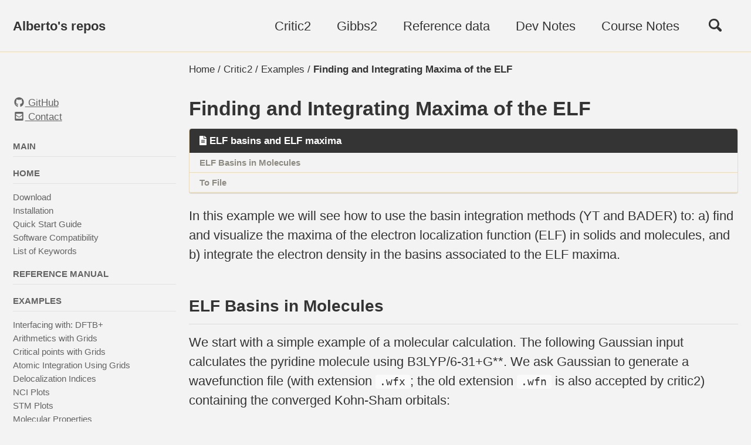

--- FILE ---
content_type: text/html; charset=utf-8
request_url: https://aoterodelaroza.github.io/critic2/examples/example_11_15_elf-maxima/
body_size: 6931
content:
<!doctype html>
<!--
  Minimal Mistakes Jekyll Theme 4.14.2 by Michael Rose
  Copyright 2013-2019 Michael Rose - mademistakes.com | @mmistakes
  Free for personal and commercial use under the MIT license
  https://github.com/mmistakes/minimal-mistakes/blob/master/LICENSE
-->
<html lang="en" class="no-js">
  <head>
    <meta charset="utf-8">

<!-- begin _includes/seo.html --><title>Finding and Integrating Maxima of the ELF | Alberto’s repos</title>
<meta name="description" content="Integrating the number of electrons in the basins of the ELF and finding the ELF maxima with YT or BADER">



<meta property="og:type" content="article">
<meta property="og:locale" content="en_US">
<meta property="og:site_name" content="Alberto's repos">
<meta property="og:title" content="Finding and Integrating Maxima of the ELF">
<meta property="og:url" content="https://aoterodelaroza.github.io/critic2/examples/example_11_15_elf-maxima/">


  <meta property="og:description" content="Integrating the number of electrons in the basins of the ELF and finding the ELF maxima with YT or BADER">







  <meta property="article:published_time" content="2026-01-22T14:52:27+01:00">






<link rel="canonical" href="https://aoterodelaroza.github.io/critic2/examples/example_11_15_elf-maxima/">






<!-- Google tag (gtag.js) -->
<script async src="https://www.googletagmanager.com/gtag/js?id=G-BL6Q7QPQK0"></script>
<script>
  window.dataLayer = window.dataLayer || [];
  function gtag(){dataLayer.push(arguments);}
  gtag('js', new Date());

  gtag('config', 'G-BL6Q7QPQK0');
</script>



<!-- <link href="/feed.xml" type="application/atom+xml" rel="alternate" title="Alberto's repos Feed"> -->

<!-- https://t.co/dKP3o1e -->
<meta name="viewport" content="width=device-width, initial-scale=1.0">

<script>
  document.documentElement.className = document.documentElement.className.replace(/\bno-js\b/g, '') + ' js ';
</script>

<!-- For all browsers -->
<link rel="stylesheet" href="/assets/css/main.css">

<!--[if IE ]>
  <style>
    /* old IE unsupported flexbox fixes */
    .greedy-nav .site-title {
      padding-right: 3em;
    }
    .greedy-nav button {
      position: absolute;
      top: 0;
      right: 0;
      height: 100%;
    }
  </style>
<![endif]-->


  
    
    <script src="https://cdn.mathjax.org/mathjax/latest/MathJax.js?config=TeX-AMS-MML_HTMLorMML"></script>
  


<!-- favicon -->
<link rel="apple-touch-icon" sizes="180x180" href="/assets/favicon/apple-touch-icon.png">
<link rel="apple-touch-icon" sizes="180x180" href="/assets/favicon/apple-touch-icon.png">
<link rel="icon" type="image/png" sizes="32x32" href="/assets/favicon/favicon-32x32.png">
<link rel="icon" type="image/png" sizes="16x16" href="/assets/favicon/favicon-16x16.png">
<link rel="manifest" href="/assets/favicon/site.webmanifest">
<link rel="mask-icon" href="/assets/favicon/safari-pinned-tab.svg" color="#5bbad5">
<meta name="msapplication-TileColor" content="#da532c">
<meta name="theme-color" content="#ffffff">

    <!-- start custom head snippets -->

<!-- insert favicons. use https://realfavicongenerator.net/ -->

<!-- end custom head snippets -->

  </head>

  <body class="layout--single wide">

    <!--[if lt IE 9]>
<div class="notice--danger align-center" style="margin: 0;">You are using an <strong>outdated</strong> browser. Please <a href="https://browsehappy.com/">upgrade your browser</a> to improve your experience.</div>
<![endif]-->

    <div class="masthead">
  <div class="masthead__inner-wrap">
    <div class="masthead__menu">
      <nav id="site-nav" class="greedy-nav">
        <a class="site-title" href="/">Alberto's repos</a>
        <ul class="visible-links"><li class="masthead__menu-item">
              <a href="/critic2/" >Critic2</a>
            </li><li class="masthead__menu-item">
              <a href="/gibbs2/" >Gibbs2</a>
            </li><li class="masthead__menu-item">
              <a href="/refdata/" >Reference data</a>
            </li><li class="masthead__menu-item">
              <a href="/devnotes/" >Dev Notes</a>
            </li><li class="masthead__menu-item">
              <a href="/coursenotes/" >Course Notes</a>
            </li></ul>
        
        <button class="search__toggle" type="button">
          <span class="visually-hidden">Toggle search</span>
          <svg class="icon" width="16" height="16" xmlns="http://www.w3.org/2000/svg" viewBox="0 0 15.99 16">
            <path d="M15.5,13.12L13.19,10.8a1.69,1.69,0,0,0-1.28-.55l-0.06-.06A6.5,6.5,0,0,0,5.77,0,6.5,6.5,0,0,0,2.46,11.59a6.47,6.47,0,0,0,7.74.26l0.05,0.05a1.65,1.65,0,0,0,.5,1.24l2.38,2.38A1.68,1.68,0,0,0,15.5,13.12ZM6.4,2A4.41,4.41,0,1,1,2,6.4,4.43,4.43,0,0,1,6.4,2Z" transform="translate(-.01)"></path>
          </svg>
        </button>
        
        <button class="greedy-nav__toggle hidden" type="button">
          <span class="visually-hidden">Toggle menu</span>
          <div class="navicon"></div>
        </button>
        <ul class="hidden-links hidden"></ul>
      </nav>
    </div>
  </div>
</div>


    <div class="initial-content">
      


  
    <nav class="breadcrumbs">
  <ol itemscope itemtype="https://schema.org/BreadcrumbList">
    
    
    
    

      
        <li itemprop="itemListElement" itemscope itemtype="https://schema.org/ListItem">
          <a href="https://aoterodelaroza.github.io/" itemprop="item"><span itemprop="name">Home</span></a>
          <meta itemprop="position" content="1" />
        </li>
        <span class="sep">/</span>
      

      
        
        <li itemprop="itemListElement" itemscope itemtype="https://schema.org/ListItem">
          <a href="/critic2" itemprop="item"><span itemprop="name">Critic2</span></a>
          <meta itemprop="position" content="2" />
        </li>
        <span class="sep">/</span>
      

    
    
    

      

      
        
        <li itemprop="itemListElement" itemscope itemtype="https://schema.org/ListItem">
          <a href="/critic2/examples" itemprop="item"><span itemprop="name">Examples</span></a>
          <meta itemprop="position" content="3" />
        </li>
        <span class="sep">/</span>
      

    
    
    

      

      
        <li class="current">Finding and Integrating Maxima of the ELF</li>
      

    
    
    
  </ol>
</nav>


  


<div id="main" role="main">
  
  <div class="sidebar sticky">
  <li>
    <a href="https://github.com/aoterodelaroza" itemprop="url">
      <i class="fab fa-fw fa-github" aria-hidden="true"></i> GitHub
    </a><br>
    <a href="mailto:aoterodelaroza@gmail.com" itemprop="url">
      <i class="fas fa-fw fa-envelope-square" aria-hidden="true"></i> Contact
    </a><br>
  </li>
  
    
      
      
      
      

<nav class="nav__list">
  
  <input id="ac-toc" name="accordion-toc" type="checkbox" />
  <label for="ac-toc">Toggle Menu</label>
  <ul class="nav__items">
    
      <li>
        
          
          

          <a href="/"><span class="nav__sub-title">Main</span></a>
        

        
      </li>
    
      <li>
        
          
          

          <a href="/critic2/"><span class="nav__sub-title">Home</span></a>
        

        
        <ul>
          
            
            

            
            

            <li><a href="/critic2/" class="">Download</a></li>
          
            
            

            
            

            <li><a href="/critic2/installation/" class="">Installation</a></li>
          
            
            

            
            

            <li><a href="/critic2/quickstart/" class="">Quick Start Guide</a></li>
          
            
            

            
            

            <li><a href="/critic2/softwarecompat/" class="">Software Compatibility</a></li>
          
            
            

            
            

            <li><a href="/critic2/syntax/" class="">List of Keywords</a></li>
          
        </ul>
        
      </li>
    
      <li>
        
          
          

          <a href="/critic2/manual/"><span class="nav__sub-title">Reference Manual</span></a>
        

        
      </li>
    
      <li>
        
          
          

          <a href="/critic2/examples/"><span class="nav__sub-title">Examples</span></a>
        

        
        <ul>
          
            
            

            
            

            <li><a href="/critic2/examples/example_07_01_dftb+/" class="">Interfacing with: DFTB+</a></li>
          
            
            

            
            

            <li><a href="/critic2/examples/example_02_01_grids/" class="">Arithmetics with Grids</a></li>
          
            
            

            
            

            <li><a href="/critic2/examples/example_08_01_gridcps/" class="">Critical points with Grids</a></li>
          
            
            

            
            

            <li><a href="/critic2/examples/example_11_01_simple-integration/" class="">Atomic Integration Using Grids</a></li>
          
            
            

            
            

            <li><a href="/critic2/examples/example_11_10_deloc-indices/" class="">Delocalization Indices</a></li>
          
            
            

            
            

            <li><a href="/critic2/examples/example_12_01_simple-nciplot/" class="">NCI Plots</a></li>
          
            
            

            
            

            <li><a href="/critic2/examples/example_14_01_stmqe/" class="">STM Plots</a></li>
          
            
            

            
            

            <li><a href="/critic2/examples/example_15_01_molcalc/" class="">Molecular Properties</a></li>
          
            
            

            
            

            <li><a href="/critic2/examples/example_13_01_strcompare/" class="">Compare Structures</a></li>
          
            
            

            
            

            <li><a href="/critic2/examples/testfiles" class="">Dev docs and tests</a></li>
          
        </ul>
        
      </li>
    
  </ul>
</nav>
      
         <a href="https://github.com/aoterodelaroza/critic2" itemprop="url">
           <i class="fab fa-fw fa-github-square" aria-hidden="true"></i>
           critic2 github
         </a><br>
      
    
    
  
  </div>



  <article class="page" itemscope itemtype="https://schema.org/CreativeWork">
    <meta itemprop="headline" content="Finding and Integrating Maxima of the ELF">
    <meta itemprop="description" content="Integrating the number of electrons in the basins of the ELF and finding the ELF maxima with YT or BADER">
    <meta itemprop="datePublished" content="January 22, 2026">
    

    <div class="page__inner-wrap">
      
        <header>
          <h1 id="page-title" class="page__title" itemprop="headline">Finding and Integrating Maxima of the ELF
</h1>
          
        </header>
      

      <section class="page__content" itemprop="text">
        
          <aside class="sidebar__right ">
            <nav class="toc">
              <header><h4 class="nav__title"><i class="fas fa-file-alt"></i> ELF basins and ELF maxima</h4></header>
              <ul class="toc__menu">
  <li><a href="#elf-basins-in-molecules">ELF Basins in Molecules</a></li>
  <li><a href="#to-file">To File</a></li>
</ul>
            </nav>
          </aside>
        
        <p>In this example we will see how to use the basin integration methods
(YT and BADER) to: a) find and visualize the maxima of the electron
localization function (ELF) in solids and molecules, and b) integrate
the electron density in the basins associated to the ELF maxima.</p>

<h2 id="elf-basins-in-molecules">ELF Basins in Molecules</h2>

<p>We start with a simple example of a molecular calculation. The
following Gaussian input calculates the pyridine molecule using
B3LYP/6-31+G**. We ask Gaussian to generate a wavefunction file (with
extension <code class="highlighter-rouge">.wfx</code>; the old extension <code class="highlighter-rouge">.wfn</code> is also accepted by
critic2) containing the converged Kohn-Sham orbitals:</p>
<div class="highlighter-rouge"><div class="highlight"><pre class="highlight"><code>%nprocs=4
%mem=2GB
#p b3lyp 6-31+G** output=wfx int=(grid=ultrafine)
 
title
 
0 1
N       0.000000 0.000000 1.417497
C       0.000000 0.000000 -1.382528
C       0.000000 1.139575 0.720388
C       0.000000 -1.139575 0.720388
C       0.000000 -1.195555 -0.671305
C       0.000000 1.195555 -0.671305
H       0.000000 0.000000 -2.467674
H       0.000000 2.056798 1.305138
H       0.000000 -2.056798 1.305138
H       0.000000 -2.153584 -1.179452
H       0.000000 2.153584 -1.179452

pyridine.wfx

</code></pre></div></div>
<p>Running this input generates a <code class="highlighter-rouge">pyridine.wfx</code> file that we now use to
calculate the ELF and find its maxima.</p>

<p>The <code class="highlighter-rouge">wfx</code> file contains both structural information and the exponents
and coefficients for the Kohn-Sham orbitals and the electron
density. We load this information in critic by first reading the
structure:</p>
<div class="highlighter-rouge"><div class="highlight"><pre class="highlight"><code>molecule pyridine.wfx
</code></pre></div></div>
<p>and then loading the same file as a scalar field:</p>
<div class="highlighter-rouge"><div class="highlight"><pre class="highlight"><code>load pyridine.wfx id wfx
</code></pre></div></div>
<p>Using the keyword <code class="highlighter-rouge">id</code>, we indicate that we are going to refer to this
field using the <code class="highlighter-rouge">wfx</code> label in the rest of the input.</p>

<p>In order to use YT to find and integrate the maxima of the ELF, we
first need to transform the analytical representation of the
wavefunction into a grid of values. This is done by loading new scalar
fields as transformation of the <code class="highlighter-rouge">wfx</code> field, with the
<a href="/critic2/manual/fields/#c2-load">LOAD</a> keyword. For instance, we
define a grid with 150 points in each direction containing the
electron density from the <code class="highlighter-rouge">wfx</code> file with:</p>
<div class="highlighter-rouge"><div class="highlight"><pre class="highlight"><code>load as "$wfx" 150 150 150 id rho
</code></pre></div></div>
<p>This loads a new field (with identifier <code class="highlighter-rouge">rho</code>) that is a grid in real
space instead of a sum of Gaussians. We now do the same with the ELF:</p>
<div class="highlighter-rouge"><div class="highlight"><pre class="highlight"><code>load as "elf(wfx)" sizeof rho id elf
</code></pre></div></div>
<p>In this case, the expression <code class="highlighter-rouge">elf(wfx)</code> has critic2 calculate the ELF
from the data in <code class="highlighter-rouge">wfx</code> at every point in the grid. Because we used
<code class="highlighter-rouge">sizeof rho</code>, the new grid will have the same number of points and
dimensions as the <code class="highlighter-rouge">rho</code> grid. Finally, we attach the identifier <code class="highlighter-rouge">elf</code>
to it.</p>

<p>These newly created scalar fields can be written to <code class="highlighter-rouge">.cube</code> files for
later use (in larger systems, it may take a while to generate
them). This is done with the <a href="/critic2/manual/graphics/#c2-cube">CUBE</a>
keyword:</p>
<div class="highlighter-rouge"><div class="highlight"><pre class="highlight"><code>cube grid file rho.cube field rho
cube grid file elf.cube field elf
</code></pre></div></div>
<p>These two commands write new cube files containing the density
(<code class="highlighter-rouge">rho.cube</code>) and the ELF (<code class="highlighter-rouge">elf.cube</code>) represented by the corresponding
fields <code class="highlighter-rouge">rho</code> and <code class="highlighter-rouge">elf</code>. The <code class="highlighter-rouge">grid</code> keyword is used to tell critic to
use the same number of points and grid dimensions as contained in
those fields (it is possible to create smaller or bigger grids using
CUBE as well). Once these cube files have been written, subsequent
runs of the same input can simply start with:</p>
<div class="highlighter-rouge"><div class="highlight"><pre class="highlight"><code>molecule pyridine.wfx
load rho.cube id rho
load elf.cube id elf
</code></pre></div></div>
<p>which avoids having to recalculate the grid values.</p>

<p>To find the ELF maxima with YT, first we declare the <code class="highlighter-rouge">elf</code> grid as the
reference field:</p>
<div class="highlighter-rouge"><div class="highlight"><pre class="highlight"><code>reference elf
</code></pre></div></div>
<p>then, since we want to calculate the average number of electrons in
each ELF basin, we declare the <code class="highlighter-rouge">rho</code> field as an integrable quantity:</p>
<div class="highlighter-rouge"><div class="highlight"><pre class="highlight"><code>integrable rho
</code></pre></div></div>
<p>Finally, we run the integration:</p>
<div class="highlighter-rouge"><div class="highlight"><pre class="highlight"><code>yt nnm discard "$elf &lt; 0.1"
</code></pre></div></div>
<p>The ELF has maxima at the bonds, and these maxima are non-nuclear,
since they are not associated to any particular atom. Therefore, we
need to use the <code class="highlighter-rouge">nnm</code> keyword. In addition, the DISCARD keyword is
used to disregard any maxima whose ELF value is lower than 0.1 (and,
therefore, not associated to any covalent bond or electron
pair). These may appear due to numerical inaccuracies in the
interstitial, and they would simply contaminate the output. The result
of the integration is:</p>
<div class="highlighter-rouge"><div class="highlight"><pre class="highlight"><code>* Integrated atomic properties
# (See key above for interpretation of column headings.)
# Integrable properties 1 to 3
# Id   cp   ncp   Name  Z   mult       Pop             Lap            $rho
  1    1    1      N1   7   --   1.69040343E-01 -3.36536386E-01  4.23168042E+00
  2    2    2      C2   6   --   3.16018270E-01 -6.60711404E-04  2.06332022E+00
  3    3    3      C3   6   --   3.20914232E-01  2.06364439E-02  2.37972397E+00
  4    4    4      C4   6   --   3.20914232E-01  2.06364439E-02  2.37972397E+00
  5    5    5      C5   6   --   3.19010120E-01 -1.22013954E-02  2.14206761E+00
  6    6    6      C6   6   --   3.19010120E-01 -1.22013954E-02  2.14206761E+00
  7    7    7      H7   1   --   5.34770421E+01 -6.97244745E-02  2.14582136E+00
  8    8    8      H8   1   --   5.26774462E+01 -1.29172804E-01  2.16747255E+00
  9    9    9      H9   1   --   5.26774462E+01 -1.29172804E-01  2.16747255E+00
  10   10   10    H10   1   --   5.21464355E+01 -1.83461044E-01  2.13683564E+00
  11   11   11    H11   1   --   5.21464355E+01 -1.83461044E-01  2.13683564E+00
  12    --   --    ??   --  --   4.87705842E+01  4.30200995E-01  2.78846605E+00
  13    --   --    ??   --  --   2.57120833E+01  4.73765512E-01  2.90356132E+00
  14    --   --    ??   --  --   2.57120833E+01  4.73765512E-01  2.90356132E+00
  15    --   --    ??   --  --   2.09584586E+01  8.29195352E-03  2.71656580E+00
  16    --   --    ??   --  --   2.09584586E+01  8.29195352E-03  2.71656580E+00
  17    --   --    ??   --  --   9.54503695E+00 -1.89498378E-01  2.31494522E+00
  18    --   --    ??   --  --   9.54503695E+00 -1.89498378E-01  2.31494522E+00
--------------------------------------------------------------------------------
  Sum                            4.26091455E+02 -6.92668145E-12  4.47516323E+01
</code></pre></div></div>
<p>There are several things to note. First, the column labeled “Pop”
represents the integral of the ELF in its own basins, and therefore
is not a very interesting quantity. The “Lap” field is the integral of
the Laplacian of the ELF; its use is only to make sure that the
integration is giving reasonable values (the integrated Laplacian
should be close to zero). The last column (“$rho”) is the integral of
the electron density in the basins of the ELF. Note that the total
integrated number of electrons is 44.7 but should be 42 for this
molecule. This is because grids cannot represent very well the
electron density close to the nuclei. However, the electron
populations in the valence basins, labeled in the output with “??”,
should be more or less correct.</p>

<p>YT has determined the position of the maxima and now we would like to
make a graphical representation to find where they are. This is done
using the <a href="/critic2/manual/cpsearch/#c2-cpreport">CPREPORT</a> keyword:</p>
<div class="highlighter-rouge"><div class="highlight"><pre class="highlight"><code>cpreport pyridine_elf_basins.cml
</code></pre></div></div>
<p>This writes a <code class="highlighter-rouge">.cml</code> file that can be read by avogadro. The cml file
contains the atoms but also the position of the maxima labeled as
“Xn”. To have avogadro understand</p>

<p>** pyridine_elf_basins.cri</p>

<p>From the wfx file for a pyridine molecule, calculate the density and
the ELF in a cube file spanning the molecule, then integrate its
basins and plot the positions of the maxima</p>

<p>** pyridine_elf_colormap.cri</p>

<p>Plot the ELF from the pyridine wfx file on the molecular plane.</p>

<h2 id="to-file">To File</h2>

<ul>
  <li>elf_basins
** Source: Gaussian wfx, abinit, VASP.
** System: gas-phase pyridine, urea molecular crystal, ice-packed graphene bilayer.
** Description</li>
</ul>

<p>Calculate the ELF and integrate its attractor basins. Three examples
are provided: i) the ELF calculated by critic2 from a Gaussian wfx
file, ii) the integration of the ELF basins in the urea crystal, from the
ELF calculated by abinit, and iii) the integration of the charge
inside the ELF basins in a slab model of a graphene bilayer with
ice between the two layers (icecake).</p>

<p>** urea_crystal_elf_basins.cri</p>

<p>Load the ELF and the density for the urea crystal calculated by
abinit, then integrate the ELF basins and represent the ELF maxima in
a three-dimensional plot.</p>

<p>** icecake.cri</p>

<p>Load the ELF and the density for the ice-filled graphene bilayer
(“icecake”). Then, integrate the ELF basins and represent the ELF
maxima in a three-dimensional plot. The spurious ELF maxima in the
vacuum, caused by numerical noise, are discarded using the DISCARD
option to YT. All ELF maxima are found, together with two spurious
maxima that would probably disappear if one used a finer grid.</p>


        
      </section>

      <footer class="page__meta">
        
        


        
          <p class="page__date"><strong><i class="fas fa-fw fa-calendar-alt" aria-hidden="true"></i> Updated:</strong> <time datetime="2026-01-22T14:52:27+01:00">January 22, 2026</time></p>
        
      </footer>

      

      
  <nav class="pagination">
    
      <a href="/critic2/examples/example_11_10_deloc-indices/" class="pagination--pager" title="Delocalization Indices in Solids
">Previous</a>
    
    
      <a href="/critic2/examples/example_12_01_simple-nciplot/" class="pagination--pager" title="Making NCI Plots in molecules, surfaces, and solids
">Next</a>
    
  </nav>

    </div>

    
  </article>

  
  
</div>

    </div>

    
      <div class="search-content">
        <div class="search-content__inner-wrap"><input type="text" id="search" class="search-input" tabindex="-1" placeholder="Enter your search term..." />
    <div id="results" class="results"></div></div>

      </div>
    

    <div class="page__footer">
      <footer>
        <!-- start custom footer snippets -->

<!-- end custom footer snippets -->
        
      </footer>
    </div>

    
  <script src="/assets/js/main.min.js"></script>
  <script defer src="https://use.fontawesome.com/releases/v5.6.0/js/all.js" integrity="sha384-z9ZOvGHHo21RqN5De4rfJMoAxYpaVoiYhuJXPyVmSs8yn20IE3PmBM534CffwSJI" crossorigin="anonymous"></script>




<script src="/assets/js/lunr/lunr.min.js"></script>
<script src="/assets/js/lunr/lunr-store.js"></script>
<script src="/assets/js/lunr/lunr-en.js"></script>

<!-- Google tag (gtag.js) -->
<script async src="https://www.googletagmanager.com/gtag/js?id=G-BL6Q7QPQK0"></script>
<script>
  window.dataLayer = window.dataLayer || [];
  function gtag(){dataLayer.push(arguments);}
  gtag('js', new Date());

  gtag('config', 'G-BL6Q7QPQK0');
</script>




  </body>
</html>


--- FILE ---
content_type: application/javascript; charset=utf-8
request_url: https://aoterodelaroza.github.io/assets/js/lunr/lunr-en.js
body_size: 317
content:
var idx = lunr(function () {
  this.field('title')
  this.field('excerpt')
  this.field('categories')
  this.field('tags')
  this.ref('id')

  this.pipeline.remove(lunr.trimmer)

  for (var item in store) {
    this.add({
      title: store[item].title,
      excerpt: store[item].excerpt,
      categories: store[item].categories,
      tags: store[item].tags,
      id: item
    })
  }
});

console.log( jQuery.type(idx) );

$(document).ready(function() {
  $('input#search').on('keyup', function () {
    var resultdiv = $('#results');
    var query = $(this).val().toLowerCase();
    var result =
      idx.query(function (q) {
        query.split(lunr.tokenizer.separator).forEach(function (term) {
          q.term(term, { boost: 100 })
          if(query.lastIndexOf(" ") != query.length-1){
            q.term(term, {  usePipeline: false, wildcard: lunr.Query.wildcard.TRAILING, boost: 10 })
          }
          if (term != ""){
            q.term(term, {  usePipeline: false, editDistance: 1, boost: 1 })
          }
        })
      });
    resultdiv.empty();
    resultdiv.prepend('<p class="results__found">'+result.length+' Result(s) found</p>');
    for (var item in result) {
      var ref = result[item].ref;
      if(store[ref].teaser){
        var searchitem =
          '<div class="list__item">'+
            '<article class="archive__item" itemscope itemtype="https://schema.org/CreativeWork">'+
              '<h2 class="archive__item-title" itemprop="headline">'+
                '<a href="'+store[ref].url+'" rel="permalink">'+store[ref].title+'</a>'+
              '</h2>'+
              '<div class="archive__item-teaser">'+
                '<img src="'+store[ref].teaser+'" alt="">'+
              '</div>'+
              '<p class="archive__item-excerpt" itemprop="description">'+store[ref].excerpt.split(" ").splice(0,20).join(" ")+'...</p>'+
            '</article>'+
          '</div>';
      }
      else{
    	  var searchitem =
          '<div class="list__item">'+
            '<article class="archive__item" itemscope itemtype="https://schema.org/CreativeWork">'+
              '<h2 class="archive__item-title" itemprop="headline">'+
                '<a href="'+store[ref].url+'" rel="permalink">'+store[ref].title+'</a>'+
              '</h2>'+
              '<p class="archive__item-excerpt" itemprop="description">'+store[ref].excerpt.split(" ").splice(0,20).join(" ")+'...</p>'+
            '</article>'+
          '</div>';
      }
      resultdiv.append(searchitem);
    }
  });
});


--- FILE ---
content_type: application/javascript; charset=utf-8
request_url: https://aoterodelaroza.github.io/assets/js/lunr/lunr.min.js
body_size: 7930
content:
!function(){var t,l,c,e,r,h,d,f,p,y,m,g,x,v,w,Q,k,S,E,L,b,P,T,O,I,i,n,s,z=function(e){var t=new z.Builder;return t.pipeline.add(z.trimmer,z.stopWordFilter,z.stemmer),t.searchPipeline.add(z.stemmer),e.call(t,t),t.build()};z.version="2.3.5",z.utils={},z.utils.warn=(t=this,function(e){t.console&&console.warn&&console.warn(e)}),z.utils.asString=function(e){return null==e?"":e.toString()},z.utils.clone=function(e){if(null==e)return e;for(var t=Object.create(null),r=Object.keys(e),i=0;i<r.length;i++){var n=r[i],s=e[n];if(Array.isArray(s))t[n]=s.slice();else{if("string"!=typeof s&&"number"!=typeof s&&"boolean"!=typeof s)throw new TypeError("clone is not deep and does not support nested objects");t[n]=s}}return t},z.FieldRef=function(e,t,r){this.docRef=e,this.fieldName=t,this._stringValue=r},z.FieldRef.joiner="/",z.FieldRef.fromString=function(e){var t=e.indexOf(z.FieldRef.joiner);if(-1===t)throw"malformed field ref string";var r=e.slice(0,t),i=e.slice(t+1);return new z.FieldRef(i,r,e)},z.FieldRef.prototype.toString=function(){return null==this._stringValue&&(this._stringValue=this.fieldName+z.FieldRef.joiner+this.docRef),this._stringValue},z.Set=function(e){if(this.elements=Object.create(null),e){this.length=e.length;for(var t=0;t<this.length;t++)this.elements[e[t]]=!0}else this.length=0},z.Set.complete={intersect:function(e){return e},union:function(e){return e},contains:function(){return!0}},z.Set.empty={intersect:function(){return this},union:function(e){return e},contains:function(){return!1}},z.Set.prototype.contains=function(e){return!!this.elements[e]},z.Set.prototype.intersect=function(e){var t,r,i,n=[];if(e===z.Set.complete)return this;if(e===z.Set.empty)return e;r=this.length<e.length?(t=this,e):(t=e,this),i=Object.keys(t.elements);for(var s=0;s<i.length;s++){var o=i[s];o in r.elements&&n.push(o)}return new z.Set(n)},z.Set.prototype.union=function(e){return e===z.Set.complete?z.Set.complete:e===z.Set.empty?this:new z.Set(Object.keys(this.elements).concat(Object.keys(e.elements)))},z.idf=function(e,t){var r=0;for(var i in e)"_index"!=i&&(r+=Object.keys(e[i]).length);var n=(t-r+.5)/(r+.5);return Math.log(1+Math.abs(n))},z.Token=function(e,t){this.str=e||"",this.metadata=t||{}},z.Token.prototype.toString=function(){return this.str},z.Token.prototype.update=function(e){return this.str=e(this.str,this.metadata),this},z.Token.prototype.clone=function(e){return e=e||function(e){return e},new z.Token(e(this.str,this.metadata),this.metadata)},z.tokenizer=function(e,t){if(null==e||null==e)return[];if(Array.isArray(e))return e.map(function(e){return new z.Token(z.utils.asString(e).toLowerCase(),z.utils.clone(t))});for(var r=e.toString().trim().toLowerCase(),i=r.length,n=[],s=0,o=0;s<=i;s++){var a=s-o;if(r.charAt(s).match(z.tokenizer.separator)||s==i){if(0<a){var u=z.utils.clone(t)||{};u.position=[o,a],u.index=n.length,n.push(new z.Token(r.slice(o,s),u))}o=s+1}}return n},z.tokenizer.separator=/[\s\-]+/,z.Pipeline=function(){this._stack=[]},z.Pipeline.registeredFunctions=Object.create(null),z.Pipeline.registerFunction=function(e,t){t in this.registeredFunctions&&z.utils.warn("Overwriting existing registered function: "+t),e.label=t,z.Pipeline.registeredFunctions[e.label]=e},z.Pipeline.warnIfFunctionNotRegistered=function(e){e.label&&e.label in this.registeredFunctions||z.utils.warn("Function is not registered with pipeline. This may cause problems when serialising the index.\n",e)},z.Pipeline.load=function(e){var r=new z.Pipeline;return e.forEach(function(e){var t=z.Pipeline.registeredFunctions[e];if(!t)throw new Error("Cannot load unregistered function: "+e);r.add(t)}),r},z.Pipeline.prototype.add=function(){Array.prototype.slice.call(arguments).forEach(function(e){z.Pipeline.warnIfFunctionNotRegistered(e),this._stack.push(e)},this)},z.Pipeline.prototype.after=function(e,t){z.Pipeline.warnIfFunctionNotRegistered(t);var r=this._stack.indexOf(e);if(-1==r)throw new Error("Cannot find existingFn");r+=1,this._stack.splice(r,0,t)},z.Pipeline.prototype.before=function(e,t){z.Pipeline.warnIfFunctionNotRegistered(t);var r=this._stack.indexOf(e);if(-1==r)throw new Error("Cannot find existingFn");this._stack.splice(r,0,t)},z.Pipeline.prototype.remove=function(e){var t=this._stack.indexOf(e);-1!=t&&this._stack.splice(t,1)},z.Pipeline.prototype.run=function(e){for(var t=this._stack.length,r=0;r<t;r++){for(var i=this._stack[r],n=[],s=0;s<e.length;s++){var o=i(e[s],s,e);if(void 0!==o&&""!==o)if(Array.isArray(o))for(var a=0;a<o.length;a++)n.push(o[a]);else n.push(o)}e=n}return e},z.Pipeline.prototype.runString=function(e,t){var r=new z.Token(e,t);return this.run([r]).map(function(e){return e.toString()})},z.Pipeline.prototype.reset=function(){this._stack=[]},z.Pipeline.prototype.toJSON=function(){return this._stack.map(function(e){return z.Pipeline.warnIfFunctionNotRegistered(e),e.label})},z.Vector=function(e){this._magnitude=0,this.elements=e||[]},z.Vector.prototype.positionForIndex=function(e){if(0==this.elements.length)return 0;for(var t=0,r=this.elements.length/2,i=r-t,n=Math.floor(i/2),s=this.elements[2*n];1<i&&(s<e&&(t=n),e<s&&(r=n),s!=e);)i=r-t,n=t+Math.floor(i/2),s=this.elements[2*n];return s==e?2*n:e<s?2*n:s<e?2*(n+1):void 0},z.Vector.prototype.insert=function(e,t){this.upsert(e,t,function(){throw"duplicate index"})},z.Vector.prototype.upsert=function(e,t,r){this._magnitude=0;var i=this.positionForIndex(e);this.elements[i]==e?this.elements[i+1]=r(this.elements[i+1],t):this.elements.splice(i,0,e,t)},z.Vector.prototype.magnitude=function(){if(this._magnitude)return this._magnitude;for(var e=0,t=this.elements.length,r=1;r<t;r+=2){var i=this.elements[r];e+=i*i}return this._magnitude=Math.sqrt(e)},z.Vector.prototype.dot=function(e){for(var t=0,r=this.elements,i=e.elements,n=r.length,s=i.length,o=0,a=0,u=0,l=0;u<n&&l<s;)(o=r[u])<(a=i[l])?u+=2:a<o?l+=2:o==a&&(t+=r[u+1]*i[l+1],u+=2,l+=2);return t},z.Vector.prototype.similarity=function(e){return this.dot(e)/this.magnitude()||0},z.Vector.prototype.toArray=function(){for(var e=new Array(this.elements.length/2),t=1,r=0;t<this.elements.length;t+=2,r++)e[r]=this.elements[t];return e},z.Vector.prototype.toJSON=function(){return this.elements},z.stemmer=(l={ational:"ate",tional:"tion",enci:"ence",anci:"ance",izer:"ize",bli:"ble",alli:"al",entli:"ent",eli:"e",ousli:"ous",ization:"ize",ation:"ate",ator:"ate",alism:"al",iveness:"ive",fulness:"ful",ousness:"ous",aliti:"al",iviti:"ive",biliti:"ble",logi:"log"},c={icate:"ic",ative:"",alize:"al",iciti:"ic",ical:"ic",ful:"",ness:""},e="[aeiouy]",r="[^aeiou][^aeiouy]*",h=new RegExp("^([^aeiou][^aeiouy]*)?[aeiouy][aeiou]*[^aeiou][^aeiouy]*"),d=new RegExp("^([^aeiou][^aeiouy]*)?[aeiouy][aeiou]*[^aeiou][^aeiouy]*[aeiouy][aeiou]*[^aeiou][^aeiouy]*"),f=new RegExp("^([^aeiou][^aeiouy]*)?[aeiouy][aeiou]*[^aeiou][^aeiouy]*([aeiouy][aeiou]*)?$"),p=new RegExp("^([^aeiou][^aeiouy]*)?[aeiouy]"),y=/^(.+?)(ss|i)es$/,m=/^(.+?)([^s])s$/,g=/^(.+?)eed$/,x=/^(.+?)(ed|ing)$/,v=/.$/,w=/(at|bl|iz)$/,Q=new RegExp("([^aeiouylsz])\\1$"),k=new RegExp("^"+r+e+"[^aeiouwxy]$"),S=/^(.+?[^aeiou])y$/,E=/^(.+?)(ational|tional|enci|anci|izer|bli|alli|entli|eli|ousli|ization|ation|ator|alism|iveness|fulness|ousness|aliti|iviti|biliti|logi)$/,L=/^(.+?)(icate|ative|alize|iciti|ical|ful|ness)$/,b=/^(.+?)(al|ance|ence|er|ic|able|ible|ant|ement|ment|ent|ou|ism|ate|iti|ous|ive|ize)$/,P=/^(.+?)(s|t)(ion)$/,T=/^(.+?)e$/,O=/ll$/,I=new RegExp("^"+r+e+"[^aeiouwxy]$"),i=function(e){var t,r,i,n,s,o,a;if(e.length<3)return e;if("y"==(i=e.substr(0,1))&&(e=i.toUpperCase()+e.substr(1)),s=m,(n=y).test(e)?e=e.replace(n,"$1$2"):s.test(e)&&(e=e.replace(s,"$1$2")),s=x,(n=g).test(e)){var u=n.exec(e);(n=h).test(u[1])&&(n=v,e=e.replace(n,""))}else if(s.test(e)){t=(u=s.exec(e))[1],(s=p).test(t)&&(o=Q,a=k,(s=w).test(e=t)?e+="e":o.test(e)?(n=v,e=e.replace(n,"")):a.test(e)&&(e+="e"))}(n=S).test(e)&&(e=(t=(u=n.exec(e))[1])+"i");(n=E).test(e)&&(t=(u=n.exec(e))[1],r=u[2],(n=h).test(t)&&(e=t+l[r]));(n=L).test(e)&&(t=(u=n.exec(e))[1],r=u[2],(n=h).test(t)&&(e=t+c[r]));if(s=P,(n=b).test(e))t=(u=n.exec(e))[1],(n=d).test(t)&&(e=t);else if(s.test(e)){t=(u=s.exec(e))[1]+u[2],(s=d).test(t)&&(e=t)}(n=T).test(e)&&(t=(u=n.exec(e))[1],s=f,o=I,((n=d).test(t)||s.test(t)&&!o.test(t))&&(e=t));return s=d,(n=O).test(e)&&s.test(e)&&(n=v,e=e.replace(n,"")),"y"==i&&(e=i.toLowerCase()+e.substr(1)),e},function(e){return e.update(i)}),z.Pipeline.registerFunction(z.stemmer,"stemmer"),z.generateStopWordFilter=function(e){var t=e.reduce(function(e,t){return e[t]=t,e},{});return function(e){if(e&&t[e.toString()]!==e.toString())return e}},z.stopWordFilter=z.generateStopWordFilter(["a","able","about","across","after","all","almost","also","am","among","an","and","any","are","as","at","be","because","been","but","by","can","cannot","could","dear","did","do","does","either","else","ever","every","for","from","get","got","had","has","have","he","her","hers","him","his","how","however","i","if","in","into","is","it","its","just","least","let","like","likely","may","me","might","most","must","my","neither","no","nor","not","of","off","often","on","only","or","other","our","own","rather","said","say","says","she","should","since","so","some","than","that","the","their","them","then","there","these","they","this","tis","to","too","twas","us","wants","was","we","were","what","when","where","which","while","who","whom","why","will","with","would","yet","you","your"]),z.Pipeline.registerFunction(z.stopWordFilter,"stopWordFilter"),z.trimmer=function(e){return e.update(function(e){return e.replace(/^\W+/,"").replace(/\W+$/,"")})},z.Pipeline.registerFunction(z.trimmer,"trimmer"),z.TokenSet=function(){this.final=!1,this.edges={},this.id=z.TokenSet._nextId,z.TokenSet._nextId+=1},z.TokenSet._nextId=1,z.TokenSet.fromArray=function(e){for(var t=new z.TokenSet.Builder,r=0,i=e.length;r<i;r++)t.insert(e[r]);return t.finish(),t.root},z.TokenSet.fromClause=function(e){return"editDistance"in e?z.TokenSet.fromFuzzyString(e.term,e.editDistance):z.TokenSet.fromString(e.term)},z.TokenSet.fromFuzzyString=function(e,t){for(var r=new z.TokenSet,i=[{node:r,editsRemaining:t,str:e}];i.length;){var n,s,o,a=i.pop();if(0<a.str.length)(s=a.str.charAt(0))in a.node.edges?n=a.node.edges[s]:(n=new z.TokenSet,a.node.edges[s]=n),1==a.str.length&&(n.final=!0),i.push({node:n,editsRemaining:a.editsRemaining,str:a.str.slice(1)});if(0<a.editsRemaining&&1<a.str.length)(s=a.str.charAt(1))in a.node.edges?o=a.node.edges[s]:(o=new z.TokenSet,a.node.edges[s]=o),a.str.length<=2?o.final=!0:i.push({node:o,editsRemaining:a.editsRemaining-1,str:a.str.slice(2)});if(0<a.editsRemaining&&1==a.str.length&&(a.node.final=!0),0<a.editsRemaining&&1<=a.str.length){if("*"in a.node.edges)var u=a.node.edges["*"];else{u=new z.TokenSet;a.node.edges["*"]=u}1==a.str.length?u.final=!0:i.push({node:u,editsRemaining:a.editsRemaining-1,str:a.str.slice(1)})}if(0<a.editsRemaining){if("*"in a.node.edges)var l=a.node.edges["*"];else{l=new z.TokenSet;a.node.edges["*"]=l}0==a.str.length?l.final=!0:i.push({node:l,editsRemaining:a.editsRemaining-1,str:a.str})}if(0<a.editsRemaining&&1<a.str.length){var c,h=a.str.charAt(0),d=a.str.charAt(1);d in a.node.edges?c=a.node.edges[d]:(c=new z.TokenSet,a.node.edges[d]=c),1==a.str.length?c.final=!0:i.push({node:c,editsRemaining:a.editsRemaining-1,str:h+a.str.slice(2)})}}return r},z.TokenSet.fromString=function(e){for(var t=new z.TokenSet,r=t,i=0,n=e.length;i<n;i++){var s=e[i],o=i==n-1;if("*"==s)(t.edges[s]=t).final=o;else{var a=new z.TokenSet;a.final=o,t.edges[s]=a,t=a}}return r},z.TokenSet.prototype.toArray=function(){for(var e=[],t=[{prefix:"",node:this}];t.length;){var r=t.pop(),i=Object.keys(r.node.edges),n=i.length;r.node.final&&(r.prefix.charAt(0),e.push(r.prefix));for(var s=0;s<n;s++){var o=i[s];t.push({prefix:r.prefix.concat(o),node:r.node.edges[o]})}}return e},z.TokenSet.prototype.toString=function(){if(this._str)return this._str;for(var e=this.final?"1":"0",t=Object.keys(this.edges).sort(),r=t.length,i=0;i<r;i++){var n=t[i];e=e+n+this.edges[n].id}return e},z.TokenSet.prototype.intersect=function(e){for(var t=new z.TokenSet,r=void 0,i=[{qNode:e,output:t,node:this}];i.length;){r=i.pop();for(var n=Object.keys(r.qNode.edges),s=n.length,o=Object.keys(r.node.edges),a=o.length,u=0;u<s;u++)for(var l=n[u],c=0;c<a;c++){var h=o[c];if(h==l||"*"==l){var d=r.node.edges[h],f=r.qNode.edges[l],p=d.final&&f.final,y=void 0;h in r.output.edges?(y=r.output.edges[h]).final=y.final||p:((y=new z.TokenSet).final=p,r.output.edges[h]=y),i.push({qNode:f,output:y,node:d})}}}return t},z.TokenSet.Builder=function(){this.previousWord="",this.root=new z.TokenSet,this.uncheckedNodes=[],this.minimizedNodes={}},z.TokenSet.Builder.prototype.insert=function(e){var t,r=0;if(e<this.previousWord)throw new Error("Out of order word insertion");for(var i=0;i<e.length&&i<this.previousWord.length&&e[i]==this.previousWord[i];i++)r++;this.minimize(r),t=0==this.uncheckedNodes.length?this.root:this.uncheckedNodes[this.uncheckedNodes.length-1].child;for(i=r;i<e.length;i++){var n=new z.TokenSet,s=e[i];t.edges[s]=n,this.uncheckedNodes.push({parent:t,char:s,child:n}),t=n}t.final=!0,this.previousWord=e},z.TokenSet.Builder.prototype.finish=function(){this.minimize(0)},z.TokenSet.Builder.prototype.minimize=function(e){for(var t=this.uncheckedNodes.length-1;e<=t;t--){var r=this.uncheckedNodes[t],i=r.child.toString();i in this.minimizedNodes?r.parent.edges[r.char]=this.minimizedNodes[i]:(r.child._str=i,this.minimizedNodes[i]=r.child),this.uncheckedNodes.pop()}},z.Index=function(e){this.invertedIndex=e.invertedIndex,this.fieldVectors=e.fieldVectors,this.tokenSet=e.tokenSet,this.fields=e.fields,this.pipeline=e.pipeline},z.Index.prototype.search=function(t){return this.query(function(e){new z.QueryParser(t,e).parse()})},z.Index.prototype.query=function(e){for(var t=new z.Query(this.fields),r=Object.create(null),i=Object.create(null),n=Object.create(null),s=Object.create(null),o=Object.create(null),a=0;a<this.fields.length;a++)i[this.fields[a]]=new z.Vector;e.call(t,t);for(a=0;a<t.clauses.length;a++){var u=t.clauses[a],l=null,c=z.Set.complete;l=u.usePipeline?this.pipeline.runString(u.term,{fields:u.fields}):[u.term];for(var h=0;h<l.length;h++){var d=l[h];u.term=d;var f=z.TokenSet.fromClause(u),p=this.tokenSet.intersect(f).toArray();if(0===p.length&&u.presence===z.Query.presence.REQUIRED){for(var y=0;y<u.fields.length;y++){s[R=u.fields[y]]=z.Set.empty}break}for(var m=0;m<p.length;m++){var g=p[m],x=this.invertedIndex[g],v=x._index;for(y=0;y<u.fields.length;y++){var w=x[R=u.fields[y]],Q=Object.keys(w),k=g+"/"+R,S=new z.Set(Q);if(u.presence==z.Query.presence.REQUIRED&&(c=c.union(S),void 0===s[R]&&(s[R]=z.Set.complete)),u.presence!=z.Query.presence.PROHIBITED){if(i[R].upsert(v,u.boost,function(e,t){return e+t}),!n[k]){for(var E=0;E<Q.length;E++){var L,b=Q[E],P=new z.FieldRef(b,R),T=w[b];void 0===(L=r[P])?r[P]=new z.MatchData(g,R,T):L.add(g,R,T)}n[k]=!0}}else void 0===o[R]&&(o[R]=z.Set.empty),o[R]=o[R].union(S)}}}if(u.presence===z.Query.presence.REQUIRED)for(y=0;y<u.fields.length;y++){s[R=u.fields[y]]=s[R].intersect(c)}}var O=z.Set.complete,I=z.Set.empty;for(a=0;a<this.fields.length;a++){var R;s[R=this.fields[a]]&&(O=O.intersect(s[R])),o[R]&&(I=I.union(o[R]))}var F=Object.keys(r),C=[],N=Object.create(null);if(t.isNegated()){F=Object.keys(this.fieldVectors);for(a=0;a<F.length;a++){P=F[a];var j=z.FieldRef.fromString(P);r[P]=new z.MatchData}}for(a=0;a<F.length;a++){var _=(j=z.FieldRef.fromString(F[a])).docRef;if(O.contains(_)&&!I.contains(_)){var D,A=this.fieldVectors[j],B=i[j.fieldName].similarity(A);if(void 0!==(D=N[_]))D.score+=B,D.matchData.combine(r[j]);else{var V={ref:_,score:B,matchData:r[j]};N[_]=V,C.push(V)}}}return C.sort(function(e,t){return t.score-e.score})},z.Index.prototype.toJSON=function(){var e=Object.keys(this.invertedIndex).sort().map(function(e){return[e,this.invertedIndex[e]]},this),t=Object.keys(this.fieldVectors).map(function(e){return[e,this.fieldVectors[e].toJSON()]},this);return{version:z.version,fields:this.fields,fieldVectors:t,invertedIndex:e,pipeline:this.pipeline.toJSON()}},z.Index.load=function(e){var t={},r={},i=e.fieldVectors,n=Object.create(null),s=e.invertedIndex,o=new z.TokenSet.Builder,a=z.Pipeline.load(e.pipeline);e.version!=z.version&&z.utils.warn("Version mismatch when loading serialised index. Current version of lunr '"+z.version+"' does not match serialized index '"+e.version+"'");for(var u=0;u<i.length;u++){var l=(h=i[u])[0],c=h[1];r[l]=new z.Vector(c)}for(u=0;u<s.length;u++){var h,d=(h=s[u])[0],f=h[1];o.insert(d),n[d]=f}return o.finish(),t.fields=e.fields,t.fieldVectors=r,t.invertedIndex=n,t.tokenSet=o.root,t.pipeline=a,new z.Index(t)},z.Builder=function(){this._ref="id",this._fields=Object.create(null),this._documents=Object.create(null),this.invertedIndex=Object.create(null),this.fieldTermFrequencies={},this.fieldLengths={},this.tokenizer=z.tokenizer,this.pipeline=new z.Pipeline,this.searchPipeline=new z.Pipeline,this.documentCount=0,this._b=.75,this._k1=1.2,this.termIndex=0,this.metadataWhitelist=[]},z.Builder.prototype.ref=function(e){this._ref=e},z.Builder.prototype.field=function(e,t){if(/\//.test(e))throw new RangeError("Field '"+e+"' contains illegal character '/'");this._fields[e]=t||{}},z.Builder.prototype.b=function(e){this._b=e<0?0:1<e?1:e},z.Builder.prototype.k1=function(e){this._k1=e},z.Builder.prototype.add=function(e,t){var r=e[this._ref],i=Object.keys(this._fields);this._documents[r]=t||{},this.documentCount+=1;for(var n=0;n<i.length;n++){var s=i[n],o=this._fields[s].extractor,a=o?o(e):e[s],u=this.tokenizer(a,{fields:[s]}),l=this.pipeline.run(u),c=new z.FieldRef(r,s),h=Object.create(null);this.fieldTermFrequencies[c]=h,this.fieldLengths[c]=0,this.fieldLengths[c]+=l.length;for(var d=0;d<l.length;d++){var f=l[d];if(null==h[f]&&(h[f]=0),h[f]+=1,null==this.invertedIndex[f]){var p=Object.create(null);p._index=this.termIndex,this.termIndex+=1;for(var y=0;y<i.length;y++)p[i[y]]=Object.create(null);this.invertedIndex[f]=p}null==this.invertedIndex[f][s][r]&&(this.invertedIndex[f][s][r]=Object.create(null));for(var m=0;m<this.metadataWhitelist.length;m++){var g=this.metadataWhitelist[m],x=f.metadata[g];null==this.invertedIndex[f][s][r][g]&&(this.invertedIndex[f][s][r][g]=[]),this.invertedIndex[f][s][r][g].push(x)}}}},z.Builder.prototype.calculateAverageFieldLengths=function(){for(var e=Object.keys(this.fieldLengths),t=e.length,r={},i={},n=0;n<t;n++){var s=z.FieldRef.fromString(e[n]),o=s.fieldName;i[o]||(i[o]=0),i[o]+=1,r[o]||(r[o]=0),r[o]+=this.fieldLengths[s]}var a=Object.keys(this._fields);for(n=0;n<a.length;n++){var u=a[n];r[u]=r[u]/i[u]}this.averageFieldLength=r},z.Builder.prototype.createFieldVectors=function(){for(var e={},t=Object.keys(this.fieldTermFrequencies),r=t.length,i=Object.create(null),n=0;n<r;n++){for(var s=z.FieldRef.fromString(t[n]),o=s.fieldName,a=this.fieldLengths[s],u=new z.Vector,l=this.fieldTermFrequencies[s],c=Object.keys(l),h=c.length,d=this._fields[o].boost||1,f=this._documents[s.docRef].boost||1,p=0;p<h;p++){var y,m,g,x=c[p],v=l[x],w=this.invertedIndex[x]._index;void 0===i[x]?(y=z.idf(this.invertedIndex[x],this.documentCount),i[x]=y):y=i[x],m=y*((this._k1+1)*v)/(this._k1*(1-this._b+this._b*(a/this.averageFieldLength[o]))+v),m*=d,m*=f,g=Math.round(1e3*m)/1e3,u.insert(w,g)}e[s]=u}this.fieldVectors=e},z.Builder.prototype.createTokenSet=function(){this.tokenSet=z.TokenSet.fromArray(Object.keys(this.invertedIndex).sort())},z.Builder.prototype.build=function(){return this.calculateAverageFieldLengths(),this.createFieldVectors(),this.createTokenSet(),new z.Index({invertedIndex:this.invertedIndex,fieldVectors:this.fieldVectors,tokenSet:this.tokenSet,fields:Object.keys(this._fields),pipeline:this.searchPipeline})},z.Builder.prototype.use=function(e){var t=Array.prototype.slice.call(arguments,1);t.unshift(this),e.apply(this,t)},z.MatchData=function(e,t,r){for(var i=Object.create(null),n=Object.keys(r||{}),s=0;s<n.length;s++){var o=n[s];i[o]=r[o].slice()}this.metadata=Object.create(null),void 0!==e&&(this.metadata[e]=Object.create(null),this.metadata[e][t]=i)},z.MatchData.prototype.combine=function(e){for(var t=Object.keys(e.metadata),r=0;r<t.length;r++){var i=t[r],n=Object.keys(e.metadata[i]);null==this.metadata[i]&&(this.metadata[i]=Object.create(null));for(var s=0;s<n.length;s++){var o=n[s],a=Object.keys(e.metadata[i][o]);null==this.metadata[i][o]&&(this.metadata[i][o]=Object.create(null));for(var u=0;u<a.length;u++){var l=a[u];null==this.metadata[i][o][l]?this.metadata[i][o][l]=e.metadata[i][o][l]:this.metadata[i][o][l]=this.metadata[i][o][l].concat(e.metadata[i][o][l])}}}},z.MatchData.prototype.add=function(e,t,r){if(!(e in this.metadata))return this.metadata[e]=Object.create(null),void(this.metadata[e][t]=r);if(t in this.metadata[e])for(var i=Object.keys(r),n=0;n<i.length;n++){var s=i[n];s in this.metadata[e][t]?this.metadata[e][t][s]=this.metadata[e][t][s].concat(r[s]):this.metadata[e][t][s]=r[s]}else this.metadata[e][t]=r},z.Query=function(e){this.clauses=[],this.allFields=e},z.Query.wildcard=new String("*"),z.Query.wildcard.NONE=0,z.Query.wildcard.LEADING=1,z.Query.wildcard.TRAILING=2,z.Query.presence={OPTIONAL:1,REQUIRED:2,PROHIBITED:3},z.Query.prototype.clause=function(e){return"fields"in e||(e.fields=this.allFields),"boost"in e||(e.boost=1),"usePipeline"in e||(e.usePipeline=!0),"wildcard"in e||(e.wildcard=z.Query.wildcard.NONE),e.wildcard&z.Query.wildcard.LEADING&&e.term.charAt(0)!=z.Query.wildcard&&(e.term="*"+e.term),e.wildcard&z.Query.wildcard.TRAILING&&e.term.slice(-1)!=z.Query.wildcard&&(e.term=e.term+"*"),"presence"in e||(e.presence=z.Query.presence.OPTIONAL),this.clauses.push(e),this},z.Query.prototype.isNegated=function(){for(var e=0;e<this.clauses.length;e++)if(this.clauses[e].presence!=z.Query.presence.PROHIBITED)return!1;return!0},z.Query.prototype.term=function(e,t){if(Array.isArray(e))return e.forEach(function(e){this.term(e,z.utils.clone(t))},this),this;var r=t||{};return r.term=e.toString(),this.clause(r),this},z.QueryParseError=function(e,t,r){this.name="QueryParseError",this.message=e,this.start=t,this.end=r},z.QueryParseError.prototype=new Error,z.QueryLexer=function(e){this.lexemes=[],this.str=e,this.length=e.length,this.pos=0,this.start=0,this.escapeCharPositions=[]},z.QueryLexer.prototype.run=function(){for(var e=z.QueryLexer.lexText;e;)e=e(this)},z.QueryLexer.prototype.sliceString=function(){for(var e=[],t=this.start,r=this.pos,i=0;i<this.escapeCharPositions.length;i++)r=this.escapeCharPositions[i],e.push(this.str.slice(t,r)),t=r+1;return e.push(this.str.slice(t,this.pos)),this.escapeCharPositions.length=0,e.join("")},z.QueryLexer.prototype.emit=function(e){this.lexemes.push({type:e,str:this.sliceString(),start:this.start,end:this.pos}),this.start=this.pos},z.QueryLexer.prototype.escapeCharacter=function(){this.escapeCharPositions.push(this.pos-1),this.pos+=1},z.QueryLexer.prototype.next=function(){if(this.pos>=this.length)return z.QueryLexer.EOS;var e=this.str.charAt(this.pos);return this.pos+=1,e},z.QueryLexer.prototype.width=function(){return this.pos-this.start},z.QueryLexer.prototype.ignore=function(){this.start==this.pos&&(this.pos+=1),this.start=this.pos},z.QueryLexer.prototype.backup=function(){this.pos-=1},z.QueryLexer.prototype.acceptDigitRun=function(){for(var e,t;47<(t=(e=this.next()).charCodeAt(0))&&t<58;);e!=z.QueryLexer.EOS&&this.backup()},z.QueryLexer.prototype.more=function(){return this.pos<this.length},z.QueryLexer.EOS="EOS",z.QueryLexer.FIELD="FIELD",z.QueryLexer.TERM="TERM",z.QueryLexer.EDIT_DISTANCE="EDIT_DISTANCE",z.QueryLexer.BOOST="BOOST",z.QueryLexer.PRESENCE="PRESENCE",z.QueryLexer.lexField=function(e){return e.backup(),e.emit(z.QueryLexer.FIELD),e.ignore(),z.QueryLexer.lexText},z.QueryLexer.lexTerm=function(e){if(1<e.width()&&(e.backup(),e.emit(z.QueryLexer.TERM)),e.ignore(),e.more())return z.QueryLexer.lexText},z.QueryLexer.lexEditDistance=function(e){return e.ignore(),e.acceptDigitRun(),e.emit(z.QueryLexer.EDIT_DISTANCE),z.QueryLexer.lexText},z.QueryLexer.lexBoost=function(e){return e.ignore(),e.acceptDigitRun(),e.emit(z.QueryLexer.BOOST),z.QueryLexer.lexText},z.QueryLexer.lexEOS=function(e){0<e.width()&&e.emit(z.QueryLexer.TERM)},z.QueryLexer.termSeparator=z.tokenizer.separator,z.QueryLexer.lexText=function(e){for(;;){var t=e.next();if(t==z.QueryLexer.EOS)return z.QueryLexer.lexEOS;if(92!=t.charCodeAt(0)){if(":"==t)return z.QueryLexer.lexField;if("~"==t)return e.backup(),0<e.width()&&e.emit(z.QueryLexer.TERM),z.QueryLexer.lexEditDistance;if("^"==t)return e.backup(),0<e.width()&&e.emit(z.QueryLexer.TERM),z.QueryLexer.lexBoost;if("+"==t&&1===e.width())return e.emit(z.QueryLexer.PRESENCE),z.QueryLexer.lexText;if("-"==t&&1===e.width())return e.emit(z.QueryLexer.PRESENCE),z.QueryLexer.lexText;if(t.match(z.QueryLexer.termSeparator))return z.QueryLexer.lexTerm}else e.escapeCharacter()}},z.QueryParser=function(e,t){this.lexer=new z.QueryLexer(e),this.query=t,this.currentClause={},this.lexemeIdx=0},z.QueryParser.prototype.parse=function(){this.lexer.run(),this.lexemes=this.lexer.lexemes;for(var e=z.QueryParser.parseClause;e;)e=e(this);return this.query},z.QueryParser.prototype.peekLexeme=function(){return this.lexemes[this.lexemeIdx]},z.QueryParser.prototype.consumeLexeme=function(){var e=this.peekLexeme();return this.lexemeIdx+=1,e},z.QueryParser.prototype.nextClause=function(){var e=this.currentClause;this.query.clause(e),this.currentClause={}},z.QueryParser.parseClause=function(e){var t=e.peekLexeme();if(null!=t)switch(t.type){case z.QueryLexer.PRESENCE:return z.QueryParser.parsePresence;case z.QueryLexer.FIELD:return z.QueryParser.parseField;case z.QueryLexer.TERM:return z.QueryParser.parseTerm;default:var r="expected either a field or a term, found "+t.type;throw 1<=t.str.length&&(r+=" with value '"+t.str+"'"),new z.QueryParseError(r,t.start,t.end)}},z.QueryParser.parsePresence=function(e){var t=e.consumeLexeme();if(null!=t){switch(t.str){case"-":e.currentClause.presence=z.Query.presence.PROHIBITED;break;case"+":e.currentClause.presence=z.Query.presence.REQUIRED;break;default:var r="unrecognised presence operator'"+t.str+"'";throw new z.QueryParseError(r,t.start,t.end)}var i=e.peekLexeme();if(null==i){r="expecting term or field, found nothing";throw new z.QueryParseError(r,t.start,t.end)}switch(i.type){case z.QueryLexer.FIELD:return z.QueryParser.parseField;case z.QueryLexer.TERM:return z.QueryParser.parseTerm;default:r="expecting term or field, found '"+i.type+"'";throw new z.QueryParseError(r,i.start,i.end)}}},z.QueryParser.parseField=function(e){var t=e.consumeLexeme();if(null!=t){if(-1==e.query.allFields.indexOf(t.str)){var r=e.query.allFields.map(function(e){return"'"+e+"'"}).join(", "),i="unrecognised field '"+t.str+"', possible fields: "+r;throw new z.QueryParseError(i,t.start,t.end)}e.currentClause.fields=[t.str];var n=e.peekLexeme();if(null==n){i="expecting term, found nothing";throw new z.QueryParseError(i,t.start,t.end)}switch(n.type){case z.QueryLexer.TERM:return z.QueryParser.parseTerm;default:i="expecting term, found '"+n.type+"'";throw new z.QueryParseError(i,n.start,n.end)}}},z.QueryParser.parseTerm=function(e){var t=e.consumeLexeme();if(null!=t){e.currentClause.term=t.str.toLowerCase(),-1!=t.str.indexOf("*")&&(e.currentClause.usePipeline=!1);var r=e.peekLexeme();if(null!=r)switch(r.type){case z.QueryLexer.TERM:return e.nextClause(),z.QueryParser.parseTerm;case z.QueryLexer.FIELD:return e.nextClause(),z.QueryParser.parseField;case z.QueryLexer.EDIT_DISTANCE:return z.QueryParser.parseEditDistance;case z.QueryLexer.BOOST:return z.QueryParser.parseBoost;case z.QueryLexer.PRESENCE:return e.nextClause(),z.QueryParser.parsePresence;default:var i="Unexpected lexeme type '"+r.type+"'";throw new z.QueryParseError(i,r.start,r.end)}else e.nextClause()}},z.QueryParser.parseEditDistance=function(e){var t=e.consumeLexeme();if(null!=t){var r=parseInt(t.str,10);if(isNaN(r)){var i="edit distance must be numeric";throw new z.QueryParseError(i,t.start,t.end)}e.currentClause.editDistance=r;var n=e.peekLexeme();if(null!=n)switch(n.type){case z.QueryLexer.TERM:return e.nextClause(),z.QueryParser.parseTerm;case z.QueryLexer.FIELD:return e.nextClause(),z.QueryParser.parseField;case z.QueryLexer.EDIT_DISTANCE:return z.QueryParser.parseEditDistance;case z.QueryLexer.BOOST:return z.QueryParser.parseBoost;case z.QueryLexer.PRESENCE:return e.nextClause(),z.QueryParser.parsePresence;default:i="Unexpected lexeme type '"+n.type+"'";throw new z.QueryParseError(i,n.start,n.end)}else e.nextClause()}},z.QueryParser.parseBoost=function(e){var t=e.consumeLexeme();if(null!=t){var r=parseInt(t.str,10);if(isNaN(r)){var i="boost must be numeric";throw new z.QueryParseError(i,t.start,t.end)}e.currentClause.boost=r;var n=e.peekLexeme();if(null!=n)switch(n.type){case z.QueryLexer.TERM:return e.nextClause(),z.QueryParser.parseTerm;case z.QueryLexer.FIELD:return e.nextClause(),z.QueryParser.parseField;case z.QueryLexer.EDIT_DISTANCE:return z.QueryParser.parseEditDistance;case z.QueryLexer.BOOST:return z.QueryParser.parseBoost;case z.QueryLexer.PRESENCE:return e.nextClause(),z.QueryParser.parsePresence;default:i="Unexpected lexeme type '"+n.type+"'";throw new z.QueryParseError(i,n.start,n.end)}else e.nextClause()}},n=this,s=function(){return z},"function"==typeof define&&define.amd?define(s):"object"==typeof exports?module.exports=s():n.lunr=s()}();

--- FILE ---
content_type: application/javascript; charset=utf-8
request_url: https://aoterodelaroza.github.io/assets/js/lunr/lunr-store.js
body_size: 249035
content:
var store = [{
        "title": "(1) Connecting to a Remote Computer Using SSH",
        "excerpt":"Introduction   Most of the work in computational chemistry, and other computational fields of science, is done with the Linux terminal. This is because the software we use does not normally come with a graphical interface and also because, once you know how to use it, the terminal allows working very efficiently with large amounts of data.   To work with the terminal, the user enters commands that perform specific tasks. These include reading, creating, and deleting files, filtering lines out of a text file, mass renaming, running calculations, and many more. For instance:  sebe:~$ ls Desktop  Documents  Downloads  Music  Pictures  Public  Templates  Videos  Here, sebe:~$ is the command prompt (the place you type at), ls is the command we entered (followed by ENTER) and Desktop ... is the effect of the ls command, in this case, displaying the contents of the working directory. Working with the terminal is awkward at first because you need to remember the names, syntax, and purpose of the commands but, as you get familiar with it, you will see that it is much more powerful for most tasks than the graphical interfaces you are probably used to.   To run chemical calculations, we typically connect remotely to computers other than the one we are using. There are several reasons for this. First, the calculations may be too complex or too numerous and therefore we need specialized high-performance computers to handle the workload. Second, the remote computer may have software installed that is not available in our desktop; computational chemistry software often have licenses that limit their installation to certain computers. Lastly, information and data can be shared between users of the same remote computer, for instance, if you are working in a research team. This tutorial briefly explains how to connect to another computer remotely using ssh.   The Secure Shell Protocol (ssh)   Our main way of connecting to a remote computer is the ssh (secure shell) protocol. The ssh protocol allows encrypted communication between two machines. Ssh is implemented in a client-server model. The remote computer (the server) you want to connect to runs the ssh server and you use an ssh client installed on your computer to connect to this server. Once the connection is established, the server issues a challenge, typically a request for a password. If you enter the (correct) password, you log into the server. At that point, all the commands you enter will run on the remote machine.   For logging into a computer via ssh you need:   1) The name or IP of the remote machine.   2) The user name of your account in the remote machine.   3) The password.   For the remainder of these tutorials, we will use the following remote computer:  sebe.quimica.uniovi.es  and the username and password that were given to you. As soon as you connect to this machine, you should first change your password by using the passwd command.   To connecting to the server, you first need to install an ssh client on your computer. You have multiple options depending on your operating system. How to do this with a few ssh clients is explained below.   Note: unless you copy large files back and forth, an ssh connection is very lightweight. You can follow these tutorials using a metered connection (e.g. mobile phone data); it won’t impact your data usage significantly.   Microsoft Windows   The Windows Command Line (cmd)   If you are running Windows 10 or a later version, an ssh client may already be available in your system, although you probably want to download and use MobaXterm anyway. To see if this is the case, go to the search bar and write and execute cmd. This will open the system command prompt:      Note: the commands described in these tutorials won’t work in the windows command line because it is using a different shell program (a different interpreter for the user commands).   To connect to the server, type:  ssh &lt;username&gt;@sebe.quimica.uniovi.es  where &lt;username&gt; is your user name. The server will ask for your password. If you enter it successfully, you will be greeted with the message of the day and the prompt. You are now connected to the remote computer via ssh.   Note: the password doesn’t show as you type it. If you mess up entering your password, you can clear what you typed by pressing Control-u.   Important: change your password the first time you log in using the passwd command.   To close the remote connection, write exit in the command line or type Control-d. This will terminate the ssh connection and get you back to the local terminal on your computer.   MobaXterm   MobaXterm is a graphical ssh client for Windows. It is not open source but the “home version” is free to use. MobaXterm has some convenient features. It can open multiple ssh sessions and store the connection information, and it also provides an easy way to copy files between both computers.   To install MobaXterm, go to the download page and click on the “download now” button. You can choose whether to install the portable edition (no installation required, recommended) or the installer edition. If you selected the portable edition, unpack the zip file in your desktop and click on the MobaXterm icon to execute it.   The first time you run MobaXterm it will ask for a master password. This master password is used to unlock your saved ssh connection information such that you won’t have to enter your password every time you connect to a remote server (only the first time). Type a secure master password that you will remember. Once you are done, the mobaxterm window will open:      To connect to a remote computer, click on the Session button (top left) and select the ssh tab.      Enter the name or IP of the remote computer in “Remote host”. Check the “Specify username” box and write your user name in the text field. Then, click OK.   Note: it is recommended that you click on the “advanced SSH settings” and deselect “X11-forwarding”. This will prevent the server from trying to open windows on your computer. Unless you have a very fast internet connection, this is painfully slow.   Note: if a Windows Firewall window pops up, click “allow access” to allow MobaXterm to establish the ssh connection.   A terminal will now open and ask for your password. Enter your password (the letters won’t show; you can clear what you typed with Control-u). If you do this correctly, you will be logged into the remote server. Before that, MobaXterm will likely ask whether you want to store the connection information. If you say “yes”, you won’t have to enter the password again (only the master password when you open MobaXterm).   To close the ssh connection, type exit or press Control-d.   Note: your session details are saved. You can reconnect to the same server by double clicking on the server name in the left tab.   Note: MobaXterm also provides a terminal that runs on your own computer. You can open this by clicking on “start local terminal”, in the large area on the right. Most of the commands we will see work in this terminal. However, some you will have to install:  apt-cyg install octave avogadro gnuplot emacs  and some won’t be installable at all (e.g. Gaussian). You can use the ssh command in the local terminal to connect to a remote server, as in Linux.   Linux and OSX   To use the ssh client on Linux and OSX, you need to open a terminal. On OSX, you can do this by using the spotlight search (with Command-Space) and then typing terminal. On Linux, how to open a terminal depends on the distribution you use, but typically can be done via the menus of your window manager or by typing “terminal” in the application search bar.   The terminal you opened is running on your local computer. To connect to the remote server, do:  ssh &lt;username&gt;@sebe.quimica.uniovi.es  where &lt;username&gt; is your user name on the remote machine.   Note: Depending on the Linux distribution/OSX version, the commands in these tutorials may or may not work on your local terminal. We use the bash shell as the command interpreter. To find out which shell you are using, enter echo $SHELL and press enter—if it is not /bin/bash, expect some differences.   Transfering Files with Secure Copy (scp)   MobaXterm   Copying files between the local and remote computer can be done easily using the MobaXterm graphical interface. Once the ssh session is open, you will see the contents of the remote computer on the left pane of the MobaXterm window:      To transfer files or directories between computers, simply drag and drop in this pane. You can also right click on a file or directory and click on the “download” button.   Note: directory = folder, file = document, program = application.   Note: there are standalone scp programs that allow transfering files but not using the terminal (i.e. they are not ssh clients). WinSCP is a popular one.   Linux, OSX, and Windows Command Line   scp is a companion program to the ssh client that is commonly used to transfer files between computers using the terminal. To use scp, do:  scp &lt;source&gt; &lt;destination&gt;  For instance, to copy the file bleh from the remote computer to the working directory on the local computer, do:  scp sebe.quimica.uniovi.es:bleh .  and to copy bleh from the local to the remote computer:  scp bleh sebe.quimica.uniovi.es:  The meaning of this syntax and the usage of scp will be discussed in the next tutorials (xx).   There are also graphical interfaces for transfering files between computers using scp both in Linux and OSX, similar to MobaXterm and WinSCP. On Linux, for instance, there is nautilus (in GNOME) and konqueror (KDE). You can install these programs from your software repository.   Changing your Password (passwd)   For security reasons and for ease of use, it is important that the first thing you do when you connect to a remote computer for the first time is to change your password. You do this by using the passwd command:  $ passwd Changing password for &lt;username&gt;. Current password: New password: Retype new password:  The command will first ask for your current password, then ask you to enter the new password twice. As usual, what you type will not be shown on the screen and you can clear what you typed by pressing Control-u. Choose a password that you will remember and that is secure (long, mixing symbols and numbers, and not an obvious dictionary word, “qwerty”, or “123456”).  ","categories": [],
        "tags": [],
        "url": "https://aoterodelaroza.github.io/coursenotes/remote_connection/",
        "teaser":null},{
        "title": "Critic2",
        "excerpt":"Critic2 is a program for the analysis of quantum mechanical calculation results in molecules and periodic solids.           The development version works only with recent compilers (see here) but has the latest features.  Version 1.2: critic2-1.2.zip, critic2-1.2.tar.gz.            The stable version works with almost any f90/f03 Fortran compiler. Only serious bugs are fixed in the stable version, so it is seriously outdated by now.  Version 1.1: critic2-1.1stable.zip, critic2-1.1stable.tar.gz.       Alternatively, clone the git repository for the latest version of the code:  git clone https://github.com/aoterodelaroza/critic2.git  or visit the github page. This manual and the examples refer to the latest version only. If you find a bug in either the stable or development versions, chances are it is already fixed in the github repository.   Features           Read and transform between file formats used in quantum chemistry and physics.            Read, analyze, and manipulate scalar fields such as the ELF or the electron density.            Perform topological analysis of real-space scalar fields, which includes the implementation of Bader’s atoms in molecules theory (QTAIM): critical point search, basin integration, basin plotting, etc.            Calculation of Bader’s delocalization indices in periodic solids, and other similar bonding indices.            Calculation and integration of new scalar fields using critic2’s powerful arithmetic expressions, useful in the development of quantum mechanical methods.            Critic2 implements other related techniques, such as non-covalent interaction plots (NCIplots) in molecules and solids or the calculation of scanning tunneling microscopy (STM) plots.            Crystallographic calculations: space group detection (via the spglib), unit cell transformation, powder diffraction and RDFs, structural comparison, molecule environment generation, and more.            Critic2 understands structures and scalar fields generated by many programs: WIEN2k, elk, PI, Quantum ESPRESSO, abinit, VASP, DFTB+, Gaussian, psi4, orca, siesta, cif, SHELX, and more.       Files      README: some basic instructions for installing and using the program.   AUTHORS: the authors of the package.   LICENSE: a copy of the licence. Critic2 is distributed under the GNU/GPL license v3.   THANKS: acknowledgements to various people that contributed code or external libraries.   src/: source code. The critic2 binary is generated in here.   dat/: atomic density, cif database, and other data. These need to be accessible to critic2 at runtime (either by configuring with the prefix option or setting the CRITIC_HOME environment variable, see Installation.   Citation   The basic references for critic2 are:      A. Otero-de-la-Roza, E. R. Johnson and V. Luaña, Comput. Phys. Commun. 185, 1007-1018 (2014) http://dx.doi.org/10.1016/j.cpc.2013.10.026   A. Otero-de-la-Roza, M. A. Blanco, A. Martín Pendás and V. Luaña, Comput. Phys. Commun. 180, 157–166 (2009) http://dx.doi.org/10.1016/j.cpc.2008.07.018   Please cite these if you find this program useful. See the outputs and the manual for references pertaining particular keywords.   Copyright   Critic2 is distributed under the GNU/GPL v3 license. The LICENSE file in the root of the distribution contains a copy of the license.  ","categories": [],
        "tags": [],
        "url": "https://aoterodelaroza.github.io/critic2/",
        "teaser":null},{
        "title": "Installation",
        "excerpt":"Installation Instructions   To build critic2, you will need:           A relatively modern Fortran compiler.            A C compiler.            The cmake build system.            The make program.            Optionally, a few additional libraries.       These tools may already be available on your machine but, if they are not, they can be typically installed using a software package manager (apt, rpm, etc. on Linux; homebrew on macOS).   Build Using cmake   Using cmake is the recommended installation procedure, and the only way to build critic2 in recent versions. Change to the critic2 root directory and make a subdirectory for the compilation:  mkdir build cd build  Then do:  cmake ..  There are a number of compilation options that can be passed to cmake, the most relevant of which is -DCMAKE_INSTALL_PREFIX=prefix, which sets the installation directory. You can tweak this and other compilation options using one of the multiple cmake interfaces, like ccmake (use ccmake .. from the build directory). To build the program, do:  make  You can use make -j n to use n cores for the compilation. Running make creates the critic2 binary in build/src/.   Some build options for advanced users: If you need to compile a static version of critic2, use:  cmake .. -DBUILD_STATIC=ON  The binary generated using this option can be copied to a different computer (with the same architecture), even if it does not have the compiler libraries, but you will need static versions of all the libraries (with extension .a) for the static build to work. To compile a version with debug flags,  cmake .. -DCMAKE_BUILD_TYPE=Debug  This version gives more informative errors when the program crashes, but it is slower.   Build Using configure/make   These instructions only apply to old versions of critic2; the configure/make build system has been removed from the development version. You need to run:  autoreconf  Prepare for compilation by doing:  ./configure  Use configure --help for information about the different compilation options. The --prefix option to configure sets the installation path. More details about configure can be found in the INSTALL file included in the distribution. Once critic2 is configured, compile the program using:  make  This should create the critic2 executable inside the src/ subdirectory.   Installing and Setting up the Environment   Critic2 can be installed to the prefix directory by doing:  make install  However, the binary can be used directly from the source directory by setting the CRITIC_HOME environment variable. It must point to the root directory of the distribution:  export CRITIC_HOME=/home/alberto/programs/critic2  This variable is necessary for critic2 to find the atomic densities and other files. These files should be in ${CRITIC_HOME}/dat/.   Critic2 is parallelized with OpenMP for shared-memory architectures (unless disabled during compilation). You change the number of parallel threads by setting the OMP_NUM_THREADS environment variable.   Which Compilers Work?   Critic2 uses some features from the more modern Fortran standards, which may not be available in some older compilers. In consequence, not all compilers may be able to generate the binary and, even if they do, the binary may be broken. Two versions of critic2 are distributed. The development version, corresponding to the master branch of the repository, and the stable version, in the stable branch. Only patches addressing serious bugs will be introduced in the stable version; all new development happens in the development version. The stable version is compilable with all versions of gfortran starting at 4.9. All Intel fortran compiler versions from 2011 onwards also compile the stable code.   The development version can be compiled with gfortran-6 and later and with Intel fortran 2019 and later, although some recent versions of Intel fortran may cause problems if aggressive optimization is used. All other compilers tested have issues, and fail to produce a working binary. This is the list of compilers tested:      gfortran 4.8: critic2 cannot be compiled because allocatable components in user-defined types are not supported in this and older versions.   gfortran 4.9 through 5.4 (and possibly older and newer gfortran-5): the code compiles correctly but there are errors allocating and deallocating the global field array (sy%f) and other complex user-defined types. The program is usable, but problems will arise if more than one crystal structure or more than 10 scalar fields are loaded.   gfortran 6.x and above: no errors.   ifort, all versions from 12.1 up to 18.0.3: catastrophic internal compiler errors of unknown origin.   ifort, version 2019.0.3.199: it compiles but inexplicable segmentation faults with nonsensical tracebacks are thrown when using YT or BADER and when loading and unloading fields.   ifort, version 2019.0.5.281: if aggressive optimization is used (-O2 and -O3 flags), the compiler may freeze while compiling systemmod@proc.f90.   Portland Group Fortran compiler (pgfortran), version 17.3. There are two important compiler problems: i) passing subroutines and functions whose interface includes multidimensional arrays as arguments or function results does not work, and ii) internal compiler error when compiling meshmod.f90.   In summary: Only recent versions of gfortran and ifort are guaranteed to work with the development version. If you cannot use gfortran 6 or newer or ifort 2019 or newer, download the stable version. I do not think this is because of errors in the critic2 code (though if you find that it is, please let me know). If your compiler throws an internal compiler error while trying to build critic2, you may want to consider submitting a bug report to the compiler developers.   You can choose the compiler by setting the FC and CC environment variables to the path of your preferred compiler and then building in the usual way:  export FC=/usr/bin/gfortran-6 CC=/usr/bin/gcc-6 mkdir build cd build cmake ..  Once cmake generates the cache variables, the variables need not be set again, unless you delete the build directory.   External Libraries   Readline   When critic2 is built using cmake, it is possible to link against the readline library. This library enables shell-like features for critic2’s command line interface such as keyboard shortcuts, history, and autocompletion. On linux, you can typically find it in the repository of your chosen distribution.   NLOPT   NLOPT is a library implementing many local and global optimization algorithms. This library is used by the COMPAREVC keyword, which compares either two crystal structures or a structure and a diffraction patterns allowing for cell deformations. On linux, you can typically find it in the repository of your chosen distribution. To use a non-standard installation directory, make the NLOPT_INCLUDE_DIRS variable point to the NLOPT include directory (where the nlopt.f file can be found) and NLOPT_LIBRARIES point to the location of the shared library:  cmake -DNLOPT_INCLUDE_DIRS=/usr/include/ \\       -DNLOPT_LIBRARIES=/usr/lib/x86_64-linux-gnu/libnlopt.so ..   Libxc   Libxc is a library that implements exchange-correlation energies and potentials for many semilocal functionals (LDA, GGA and meta-GGA). In critic2, it is used to calculate exchange and correlation energy densities via de xc() arithmetic expressions. Critic2 is not compatible with versions of libxc older than 5.0.   If you compile using cmake, libxc should be found automatically by the build system if it installed in a standard location. Otherwise, you can indicate the location of the include directory with the LIBXC_INCLUDE_DIRS variable and the location of the libxc.so and libxcf03.so with the LIBXC_xc_LIBRARY and LIBXC_xcf03_LIBRARY variables, respectively. For instance:  cmake -DLIBXC_INCLUDE_DIRS=/usr/include \\       -DLIBXC_xc_LIBRARY=/usr/lib/x86_64-linux-gnu/libxc.so \\       -DLIBXC_xcf03_LIBRARY=/usr/lib/x86_64-linux-gnu/libxcf03.so ..   The libxc library is used in critic2 to create new scalar fields from the exchange and correlation energy density definitions in the library using a density, gradient, or kinetic energy density already available to critic2 as a scalar field. See the manual for more information.   Libcint   Libcint is a library for calculating molecular integrals between Gaussian-Type Orbitals (GTOs). In critic2, this library is used mostly for testing but some options to the MOLCALC keyword and some functions in arithmetic expressions require it (e.g. the molecular electrostatic potential, mep).   To build critic2 with libcint support, you need to indicate the directory where the include directory (LIBCINT_INCLUDE_DIRS) and the location of the library file (LIBCINT_LIBRARY). For instance:  cmake -DLIBCINT_INCLUDE_DIRS=/home/alberto/git/libcint/build/include/ \\       -DLIBCINT_LIBRARY=/home/alberto/git/libcint/build/libcint.a ..  The shared library (libcint.so) can be also used.   See the chemical functions and the MOLCALC sections of the manual for usage.  ","categories": [],
        "tags": [],
        "url": "https://aoterodelaroza.github.io/critic2/installation/",
        "teaser":null},{
        "title": "Quick Start Guide",
        "excerpt":"Critic2 reads the user commands from a single input file (the .cri file). A simple input is:  crystal cubicBN.cube load cubicBN.cube yt  which reads the crystal structure from a cube file (cubicBN.cube), then the electron density from the same cube file, and then calculates the atomic charges and volumes using the YT method. Critic2 accepts many structure and density/scalar field formats written by quantum chemistry software (see the manual for more info).   To run critic2, do:  critic2 cubicBN.cri  This will write to the standard output. Redirect the output to a file with either of:  critic2 cubicBN.cri &gt; cubicBN.cro critic2 cubicBN.cri cubicBN.cro  Finally, you can just open critic2 and type commands by hand:  critic2 $ ...  If you do this, it is best to compile critic2 with readline support or use the rlwrap program:  rlwrap critic2  Either option will provide command history, emacs-style key bindings, and autocompletion features, and make the interactive usage of critic2 much easier,   A detailed description of the critic2 keywords is given in the user’s guide and a list of commands in the syntax.  ","categories": [],
        "tags": [],
        "url": "https://aoterodelaroza.github.io/critic2/quickstart/",
        "teaser":null},{
        "title": "Software Compatibility",
        "excerpt":"Critic2 can read structures and scalar fields from multiple sources. The amount of information available to critic2 depends on the source file. The table below gives the computational chemistry software with which critic2 can interface, listed in alphabetical order.   The file format is assumed by critic2 based on the extension (although there are keywords to change this behavior). The table gives in the second column the extensions critic2 uses for each format. When the same extension is used for different formats, critic2 will try to guess the correct format from the contents of the file.   The “structures” column gives whether the structure of a molecule, a crystal, or both can be read from the file. A crystal structure must be read with the CRYSTAL keyword and a molecule with the MOLECULE keyword.   The “fields” column gives the information read by critic2 when this file is read as a new scalar field using the LOAD keyword. In this column, “grid” means that the field is available only at the points belonging to a uniform grid, and that the value calculated at any other point is obtained by interpolation. “arbitrary” means that the scalar field read corresponds to whatever the program generated; critic2 will make no assumptions. “rho” means that the electron density is read, and “wfn” means that the wavefunction is read. The latter typically allows calculating values of individual molecular orbitals, energy densities, and other quantities. “basis” means that the basis set is read, which enables the calculation of molecular integrals.   More details about these formats can be found in the documentation for the CRYSTAL, MOLECULE, and LOAD keywords.                  Software       Format (extension)       Structures       Fields       Notes                       Multiple       cif       crystals                                         cube       crystals,molecules       grid,arbitrary                                 bincube       crystals,molecules       grid,arbitrary       Binary version of a cube file, generated by critic2                         xyz       crystals,molecules                                         mol2       molecules                                         sdf,mol       molecules               Versions v2000 and v3000 supported                         pdb       molecules               Used in biochemical applications                 abinit       DEN,PAWDEN,ELF,POT,etc.       crystals       grid,arbitrary                         ADF/AMS/BAND       molden       molecules       rho,wfn,basis                                 txt       crystals       grid       Plain-text version of BAND’s TAPE41                 aimpac       qub               grid,arbitrary                         aiPI       ion       crystals       rho                         akaiKKR       in       crystals               Rename input files to have extension .in                 ALAMODE       in       crystals                                 CASTEP       cell       crystals               CASTEP input file                         geom       crystals               CASTEP output file                         phonon       crystals                                         fmt               grid,arbitrary       Generated by CASTEP write_* keywords                 Crystal17       out       crystals               Crystal17’s output file                         DAT               grid                         DFTB+       gen       crystals,molecules                                         xml       crystals,molecules       rho,wfn       DFTB+’s detailed.xml file (plus bin and hsd)                 DMACRYS       dmain       crystals               The DMACRYS main input file                         16       crystals               fort.16 file generated by DMACRYS                         21       crystals               fort.21 file generated by NEIGHCRYS                 elk       OUT       crystals               Elk’s GEOMETRY.OUT file                         grid       crystals       grid,arbitrary       Requires a patch to the elk source code                         OUT       crystals       rho,arbitrary       Elk’s STATE.OUT,etc.                 FHIaims       in,in.next_step       crystals,molecules               FHIaims geometry.in and geometry.in.next_step                         out,own       crystals,molecules               FHIaims output file                 FPLO       out       crystals               FPLO output file                         001       crystals       grid       No info about the structure                 Gaussian       cube       molecules       grid,arbitrary                                 wfn,wfx       molecules       rho,wfn                                 fchk       molecules       rho,wfn,basis                                 log       molecules               Gaussian output file                         gjf,com       molecules               Gaussian input file                         zmat       molecules               z-matrix format                 magresview       magres       crystals                                 ORCA       molden,molden.input       molecules       rho,wfn,basis                                 out       molecules               ORCA output file                 postg       pgout       molecules               postg output file                 psi4       molden       molecules       rho,wfn,basis                                 fchk       molecules       rho,wfn,basis                                 dat       molecules               psi4 output file                 Quantum ESPRESSO       out, pwo       crystals               pw.x output file (typically .scf.out or .pwo)                         in, pwi       crystals               pw.x input file (typically .scf.in or .pwi)                         cube       crystals       grid,arbitrary       Generated by pp.x                         pwc       crystals       grid,rho,wfn       Generated by pw2critic.x                 SHELX       res       crystals                                         ins       crystals               Same format as a res file                 SIESTA       STRUCT_IN,STRUCT_OUT       crystals               Input and output structure files                         RHO,BADER,DRHO,LDOS,VT,VH       crystals       grid,arbitrary       No info about the structure                 SPRKKR/xband       sys       crystals                                 TINKER       frac       crystals                                 VASP       POSCAR,CONTCAR,vasp       crystals                                         CHGCAR,CHG,ELFCAR,AECCAR*       crystals       grid,arbitrary                         WIEN2k       struct       crystals                                         clmsum,clmup,clmdn       crystals       rho,arbitrary                         Xcrysden       xsf,axsf       crystals       grid,arbitrary                         xtb       molden,molden.input       molecules       rho,wfn,basis                                 xyz,gen,…       crystals,molecules                          ","categories": [],
        "tags": [],
        "url": "https://aoterodelaroza.github.io/critic2/softwarecompat/",
        "teaser":null},{
        "title": "List of Keywords",
        "excerpt":"Keywords                  AMD       ATOMLABEL       AUTO       BADER       BASINPLOT       BENCHMARK                 BONDFACTOR       BUNDLEPLOT       BZ       CLEAR       COMPARE       COMPAREVC                 COORD       COUNT       CPREPORT       CRYSTAL       CUBE       ECHO                 ECON       EDIT       END       ENVIRON       EWALD       EXIT                 FLUXPRINT       GRDVEC       HIRSHFELD       IDENTIFY       INTEGRABLE       INTEGRALS                 INT_RADIAL       ISOSURFACE       KPOINTS       LIBRARY       LIBXC       LINE                 LIST       LOAD       MAKEMOLSNC       MAX       MEAN       MESHTYPE                 MIN       MOLCALC       MOLCELL       MOLECULE       MOLMOVE       MOLREORDER                 NCIPLOT       NEWCELL       NOSYM/NOSYMM       ODE_MODE       PACKING       PLANE                 POINT       POINTPROP       POLYHEDRA       POWDER       PRECISECUBE       PRUNE_DISTANCE                 Q/QAT       QTREE       RADII       RDF       REFERENCE       RESET                 ROOT       RUN       SETFIELD       SIGMAHOLE       SPG       SPHEREINTEGRALS                 STANDARDCUBE       STM       SUM       SYM/SYMM       SYSTEM       UNITS                 UNLOAD       VDW       VORONOI       WRITE       XDM       XRPD                 YT                                                   Notation      Keywords are in CAPS (except POSCAR, CONTCAR, etc.)   .s: strings, .i: integers, .r: real numbers, expr.s: arithmetic expressions.   Arithmetic expressions can be given between single quotes (‘’), double quotes (“”), or without quoting as long as there are no spaces. They can be used in most places that a real or integer can. An expression input:     expression.r          prints the value of the expression to the output. The list of functions that can be used in arithmetic expressions is below.       Variables can be used almost everywhere.  Variables are assigned:     variable.s = value.r           Fields are accessed using the $ symbol and modified with an optional colon and field modifier ($field:modifier). See below for a list of field modifiers.   Structural variables are accessed using the @ symbol, and they can be used to incorporate position-dependent quantities to the expression. See below for a list of structural variables.   In non-quiet mode (no -q argument), a copy of each input line is written to the output after a ‘%%’ prefix.   Comment prefix: #.   Continuation symbol: \\.   List of Keywords   In the entries below, we use:     nat.i: atom integer ID from the nonequivalent list (asymmetric unit).   ncp.i: critical point integer ID from the non-equivalent list (asymmetric unit).   at.i: atom integer ID from the complete list (unit cell).   cp.i: critical point integer ID from the complete list (unit cell).   at.s: atomic symbol.   id.s: field identifier (string or integer ID).         AMD   Calculate the average minimum distances vector.     AMD [nnmax.i]              ATOMLABEL   Relabel the atoms in the current structure.     ATOMLABEL template.s              AUTO   Determine the position and properties of the critical points.     AUTO [GRADEPS eps.r] [CPEPS eps.r] [NUCEPS neps.r] [NUCEPSH nepsh.r]    [EPSDEGEN edeg.r] [CHK] [DRY] [SEEDOBJ] AUTO ... [TYPES {nbrc}] AUTO ... [DISCARD [TYPES {nbrc}] expr.s] [DISCARD ...] ... AUTO ... [CLIP CUBE x0.r y0.r z0.r x1.r y1.r z1.r] AUTO ... [CLIP SPHERE x0.r y0.r z0.r rad.r] AUTO ... [SEED ...] [SEED ...] ... AUTO SEED WS [DEPTH depth.i] [X0 x0.r y0.r z0.r] [RADIUS rad.r] AUTO SEED OH [DEPTH depth.i]  [X0 x0.r y0.r z0.r] [RADIUS rad.r]            [NR nr.r] AUTO SEED SPHERE [X0 x0.r y0.r z0.r] [RADIUS rad.r] [NTHETA ntheta.i]                [NPHI nphi.i] [NR nr.r] AUTO SEED PAIR [DIST dist.r] [NPTS n.i] AUTO SEED TRIPLET [DIST dist.r] AUTO SEED LINE [X0 x0.r y0.r z0.r] [X1 x0.r y0.r z0.r] [NPTS n.i] AUTO SEED POINT [X0 x0.r y0.r z0.r] AUTO SEED MESH              BADER   Integrate the attraction (atomic) basins of a field defined on a grid using Henkelman et al.’s method.     BADER [NNM] [NOATOMS] [WCUBE] [BASINS [OBJ|PLY|OFF] [ibasin.i]] [RATOM ratom.r]     [DISCARD expr.s] [JSON file.json] [ONLY iat1.i iat2.i ...]     [ONLY_RANGE iat1.i iat2.i]              BASINPLOT   Three-dimensional plots of the attraction basins.     BASINPLOT [CUBE [lvl.i] | TRIANG [lvl.i] | SPHERE [ntheta.i nphi.i]]         [OFF|OBJ|PLY|BASIN|DBASIN [npts.i]}]         [CP cp.i] [PREC delta.r] [VERBOSE] [MAP id.s|\"expr\"]              BENCHMARK   Run a benchmark test to measure the evaluation cost of the reference field. Mostly for debug purposes.     BENCHMARK nn.i              BONDFACTOR   Two atoms are considered covalently bonded if their distance is less than the sum of their covalent radii times BONDFACTOR.     BONDFACTOR bondfactor.r              BUNDLEPLOT   Three-dimensional plot of a primary bundle.     BUNDLEPLOT x.r y.r z.r          [CUBE [lvl.i] | TRIANG [lvl.i] | SPHERE [ntheta.i nphi.i]]          [OFF|OBJ|PLY|BASIN|DBASIN [npts.i]}]          [ROOT root.s] [PREC delta.r] [VERBOSE] [MAP id.s|\"expr\"]              BZ   Print the geometry of the Brillouin zone.     BZ              CLEAR   Clear the value of one or more variables.     CLEAR {var1.s var2.s ...|ALL}              COMPAREVC   Compare two crystal structures allowing for cell deformations.     COMPAREVC {.|file1.s} {.|file2.s} [SP|LOCAL|GLOBAL] [SAFE|QUICK] [ALPHA alpha.r]         [LAMBDA lambda.r] [WRITE file.s] [MAXFEVAL maxfeval.i] [BESTEPS besteps.r]         [MAXELONG maxelong.r] [MAXANG maxang.r] COMPAREVC VCPWDF {.|file1.s} {.|file2.s} [THR thr.r] [WRITE file.s] [NOH] [MAXELONG me.r]         [MAXANG ma.r] [MAXVOL mv.r]              COMPARE   Compare two or more crystal or molecular structures.     COMPARE {.|file1.s} {.|file2.s} [{.|file3.s} ...] COMPARE ... [MOLECULE|CRYSTAL] COMPARE ... [REDUCE eps.r] [NOH] COMPARE ... [GPWDF|POWDER|RDF|AMD|EMD] [XEND xend.r] [LAMBDA l.r] [SIGMA sigma.r] [NORM 1|2|INF] ## crystals COMPARE ... [SORTED|RDF|ULLMANN|UMEYAMA]  ## molecules              COORD   Calculate the pair and triplet coordination numbers.     COORD [DIST dist.r] [FAC fac.r]              COUNT   Count the number of nodes of a field defined on a grid that are greater than a certain value.     COUNT id.s eps.r              CPREPORT   Print additional information (including three-dimensional plots) about the critical point list.     CPREPORT {SHORT|LONG|VERYLONG|SHELLS [n.i]} CPREPORT file.{xyz,gjf,cml,vmd} [SPHERE rad.r [x0.r y0.r z0.r]]        [CUBE side.r [x0.r y0.r z0.r]] [BORDER] [ix.i iy.i iz.i]        [MOLMOTIF] [ONEMOTIF] [ENVIRON dist.r]        [NMER nmer.i] CPREPORT file.{obj,ply,off} [SPHERE rad.r [x0.r y0.r z0.r]]        [CUBE side.r [x0.r y0.r z0.r]] [BORDER] [ix.i iy.i iz.i]        [MOLMOTIF] [ONEMOTIF] [CELL] [MOLCELL] CPREPORT file.scf.in CPREPORT file.tess CPREPORT file.cri|file.incritic CPREPORT {[file.]POSCAR|[file.]CONTCAR|file.vasp} CPREPORT file.abin CPREPORT file.elk CPREPORT file.gau CPREPORT file.cif CPREPORT file.m CPREPORT file.gin CPREPORT file.lammps CPREPORT file.fdf CPREPORT file.STRUCT_IN CPREPORT file.hsd CPREPORT file.gen CPREPORT file.json CPREPORT file.test CPREPORT [...] [GRAPH]              CRYSTAL   Load a crystal structure.     CRYSTAL/MOLECULE # molecule..endmolecule can be used to input a molecule. CRYSTAL file.cif [datablock.s] CRYSTAL file.res CRYSTAL file.ins CRYSTAL file.16 CRYSTAL file.21 CRYSTAL file.dmain CRYSTAL file.{cube|cub} CRYSTAL file.bincube CRYSTAL file.struct CRYSTAL [file.]{POSCAR,CONTCAR,vasp,CHGCAR,CHG,ELFCAR,AECCAR0,AECCAR1,AECCAR2,PARCHG} [at1.s at2.s ...|POTCAR] CRYSTAL file_{DEN|PAWDEN|ELF|POT|VHA|VHXC|VXC|VCLMB|VPSP|GDEN1|GDEN2|GDEN3|LDEN|KDEN} CRYSTAL file.OUT # (GEOMETRY.OUT, elk) CRYSTAL file.out [istruct.i] # (file.scf.out, quantum espresso output) CRYSTAL file.pwo [istruct.i] CRYSTAL file.out # (file.out, crystal output) CRYSTAL file.out # (file.out, FPLO output) CRYSTAL file.in # (file.scf.in, quantum espresso input) CRYSTAL file.pwi CRYSTAL file.STRUCT_IN CRYSTAL file.STRUCT_OUT CRYSTAL file.gen CRYSTAL file.xsf CRYSTAL file.axsf [istruct.i [xnudge.r]] CRYSTAL file.pwc CRYSTAL file.{in,in.next_step} # (geometry.in, FHIaims input) CRYSTAL file.{out,own} # (FHIaims output) CRYSTAL file.frac CRYSTAL file.cell CRYSTAL file.geom CRYSTAL file.xyz # (generated by ASE) CRYSTAL file.magres CRYSTAL file.alm.in CRYSTAL file.in # akaikkr input file CRYSTAL file.sys CRYSTAL [CIF|SHELX|21|CUBE|BINCUBE|WIEN|ABINIT|ELK|QE_IN|QE_OUT|CRYSTAL|XYZ|WFN|WFX|        FCHK|MOLDEN|GAUSSIAN|SIESTA|FPLO|XSF|GEN|VASP|PWC|AXSF|DAT|PGOUT|ORCA|DMAIN|        FHIAIMS_IN|FHIAIMS_OUT|FRAC|CELL|GEOM] ... CRYSTAL  SPG [hall.i|ita.i HM|spg.s]  CELL a.r b.r c.r alpha.r beta.r gamma.r [ANG|ANGSTROM|BOHR|AU]  CARTESIAN [scal.r]  [BOHR/AU]  [ANGSTROM/ANG]  x1.r y1.r z1.r  x2.r y2.r z2.r  x3.r y3.r z3.r  ENDCARTESIAN/END  NEQ x.r y.r z.r at.s [ANG|ANGSTROM] [BOHR|AU]  atom.s x.r y.r z.r [ANG|ANGSTROM] [BOHR/AU]  atnumber.i x.r y.r z.r [ANG|ANGSTROM] [BOHR/AU]  ...  SYMM exprx.s, epxry.s, exprz.s ENDCRYSTAL/END CRYSTAL LIBRARY label.s              CUBE   Write a file containing the values of a field on a three-dimensional grid.     CUBE x0.r y0.r z0.r x1.r y1.r z1.r nx.i ny.i nz.i [FILE file.s] [FIELD id.s/\"expr\"]    [F,GX,GY,GZ,GMOD,HXX,HXY,HXZ,HYY,HYZ,HZZ,LAP] [HEADER] [ORTHO] CUBE x0.r y0.r z0.r x1.r y1.r z1.r bpp.r ... CUBE CELL {bpp.r|nx.i ny.i nz.i} ... CUBE GRID [SHIFT ix.i iy.i iz.i] [NEWCELL a.s na.i b.s nb.i c.s nc.i] ... CUBE MLWF ibnd.i nRx.i nRy.i nRz.i [SPIN ispin.i] ... CUBE WANNIER ibnd.i nRx.i nRy.i nRz.i [SPIN ispin.i] ... CUBE UNK ibnd.i ik.i [SPIN ispin.i] ... CUBE PSINK ibnd.i ik.i nRx.i nRy.i nRz.i [SPIN ispin.i] ... CUBE ... FILE CHGCAR CUBE ... FILE bleh.cube CUBE ... FILE bleh.bincube CUBE ... FILE bleh.xsf              ECHO   Write a message to the critic2 output.     ECHO echooo.s              ECON   Calculate the effective coordination number (ECON).     ECON              EDIT   Edit the molecular or crystal structure.     EDIT  DELETE {ATOM|ATOMS} id1.i id2.i ...  DELETE {MOLECULE|MOLECULES} id1.i id2.i ...  DELETE {HYDROGEN|HYDROGENS}  MOVE id.i x.r y.r z.r [BOHR|ANG] [NNEQ] [RELATIVE]  CELLMOVE {A|B|C|ALPHA|BETA|GAMMA|V|VOL|VOLUME} r.r [BOHR|ANG] [RELATIVE] [FRACTION] ENDEDIT              END   Terminates the critic2 run. Same as EXIT.     END              ENVIRON   Calculate the nearest neighbors of the atoms in the crystal structure.     ENVIRON [DIST dist.r] [POINT x0.r y0.r z0.r|ATOM at.s/iat.i|CELATOM iat.i] [BY by.s/iby.i] [SHELLS]              EWALD   Calculate the electrostatic energy by performing an Ewald summation.     EWALD              EXIT   Terminates the critic2 run. Same as END.     EXIT              FLUXPRINT   Three-dimensional representations of the current field’s gradient paths.     FLUXPRINT POINT {1|-1|0} x.r y.r z.r NCP cp.i ntheta.i nphi.i [LVEC x.i y.i z.i] BCP cp.i 1 [LVEC x.i y.i z.i] BCP cp.i {0|-1} n.i [LVEC x.i y.i z.i] [BRAINDEAD|QUOTIENT|DYNAMICAL] RCP cp.i -1 [LVEC x.i y.i z.i] RCP cp.i {0|1} n.i [LVEC x.i y.i z.i] [BRAINDEAD|QUOTIENT|DYNAMICAL] CCP cp.i ntheta.i nphi.i [LVEC x.i y.i z.i] GRAPH igraph.i COLOR r.i g.i b.i TEXT|TESSEL|TESS|OBJ|PLY|OFF|CML SHELLS ishl.i NOSYM ENDFLUXPRINT/END              GRDVEC   Two-dimensional representations of the reference field, comprising contour lines, gradient paths, or a combination of the two.     GRDVEC  {FILES|ROOT|ONAME} rootname.s  PLANE x0.r y0.r z0.r x1.r y1.r z1.r x2.r y2.r z2.r  SCALE sx.r sy.r  EXTENDX zx0.r zx1.r  EXTENDY zy0.r zy1.r  OUTCP sx.r sy.r  HMAX hmax.r  ORIG x.r y.r z.r atr.i up.i down.i  CP id.i up.i down.i  CPALL  BCPALL up.i down.i  RBCPALL bup.i bdown.i rup.i rdown.i  CHECK     x.r y.r z.r     ...  ENDCHECK/END  CONTOUR {F,GX,GY,GZ,GMOD,HXX,HXY,HXZ,HYY,HYZ,HZZ,LAP}  nptsu.i nptsv.i {LIN niso.i [cini.r cend.r]|  LOG niso.i [zmin.r zmax.r]|ATAN niso.i [zmin.r zmax.r]|  BADER|i1.i i2.i...} ENDGRDVEC/END              HIRSHFELD   Calculate the Hirshfeld (stockholder) atomic properties.     HIRSHFELD [WCUBE] [ONLY iat1.i iat2.i ...] [ONLY_RANGE iat1.i iat2.i]         [JSON file.json]              IDENTIFY   Identify the position of an atom or a critical point given in crystallographic or Cartesian coordinates.     IDENTIFY [ANG|ANGSTROM|BOHR|AU|CRYST] x y z [ANG|ANGSTROM|BOHR|AU|CRYST] ... file.xyz ENDIDENTIFY/END IDENTIFY file.xyz              INTEGRABLE   Mark a field as a property to be integrated in the attraction basins.     INTEGRABLE id.s {F|FVAL|GMOD|LAP|LAPVAL} [NAME name.s] INTEGRABLE id.s {MULTIPOLE|MULTIPOLES} [lmax.i] INTEGRABLE id.s DELOC [WANNIER] [PSINK] [NOU] [NOSIJCHK] [NOFACHK] [NORESTART] [WANCUT wancut.r]               [DI3 [atom1.i [atom2.i [ix.i iy.i iz.i]]]] INTEGRABLE \"expr.s\" INTEGRABLE DELOC_SIJCHK file-sij.s INTEGRABLE DELOC_FACHK file-fa.s INTEGRABLE id.s OVERLAP [HIDE_SELF_OVERLAPS] [OUTPUT_CUTOFF cut.r] INTEGRABLE CLEAR INTEGRABLE ... [NAME name.s]              INTEGRALS   Integrate the basins of the reference field by bisection.     INTEGRALS {GAULEG ntheta.i nphi.i|LEBEDEV nleb.i}         [CP ncp.i] [RWINT] [VERBOSE]              INT_RADIAL   Radial integration method used in bisection.     INT_RADIAL [TYPE {GAULEG|QAGS|QNG|QAG}] [NR nr.i] [ABSERR err.r]          [RELERR err.r] [ERRPROP prop.i] [PREC prec.r]              ISOSURFACE   Integration of regions bound by isosurfaces.     ISOSURFACE {HIGHER|LOWER} isov.r [WCUBE] [BASINS [OBJ|PLY|OFF] [ibasin.i]]          [DISCARD expr.s]              KPOINTS   Calculate the dimensions of uniform k-point grids.     KPOINTS [rk.r] [RKMAX rkmax.r]              LIBRARY   Define the path to the library file.     LIBRARY {CRYSTAL|MOLECULE} path.s              LIBXC   List and give information about the functionals available in the libxc library.     LIBXC [REF|REFS] [NAME|NAMES] [FLAGS] [ALL]              LINE   Calculate the values of a field on a line.     LINE x0.r y0.r z0.r x1.r y1.r z1.r npts.i [FILE file.s] [FIELD id.s/\"expr\"]    [GX,GY,GZ,GMOD,HXX,HXY,HXZ,HYY,HYZ,HZZ,LAP]              LIST   List all defined variables and named fields.     LIST              LOAD   Load a scalar field.     LOAD file.{cube|cub} LOAD file.bincube LOAD file_{DEN|PAWDEN|ELF|ELF|POT|VHA|VHXC|VXC|GDEN1|          GDEN2|GDEN3|LDEN|KDEN} LOAD [file.]{CHGCAR|CHG|AECCAR0|AECCAR1|AECCAR2|PARCHG} [block.i|RHO|SPIN|MAGX|MAGY|MAGZ] LOAD {[file.]ELFCAR} [block.i|RHO|SPIN|MAGX|MAGY|MAGZ] LOAD file.qub LOAD file.xsf LOAD file_fmt LOAD file.txt LOAD file.DAT LOAD file.grid LOAD file.{clmsum|clmup|clmdn} file.struct LOAD file.{RHO,BADER,DRHO,LDOS,VT,VH} LOAD file.001 LOAD file.OUT LOAD STATE.OUT GEOMETRY.OUT LOAD STATE.OUT GEOMETRY.OUT OTHER.OUT LOAD file1.ion {nat1.i/at1.s} file2.ion ... LOAD file.xml file.bin file.hsd LOAD file.wfn LOAD file.wfx LOAD file.fchk [READVIRTUAL] LOAD file.molden [READVIRTUAL] [ORCA|PSI4] LOAD file.molden.input [READVIRTUAL] LOAD file.pwc [file.chk [filedn.chk]] [SPIN spin.i] [KPT k1.i k2.i...]             [BAND b1.i b2.i ...] [ERANGE emin.r emax.r] LOAD COPY id.s [TO id2.s] LOAD PROMOLECULAR LOAD PROMOLECULAR [FRAGMENT file.xyz] LOAD [WIEN|ELK|PI|CUBE|BINCUBE|ABINIT|VASP|VASPNOV|QUB|XSF|ELKGRID|SIESTA|FPLO|DFTB|     WFN|WFX|MOLDEN|MOLDEN_ORCA|MOLDEN_PSI4|FCHK|PWC] file LOAD ... [NEAREST|TRILINEAR|TRISPLINE|TRICUBIC|SMOOTHRHO [NENV nenv.i] [FDMAX fdmax.r]]        [EXACT|APPROXIMATE] [RHONORM|VNORM] [NOCORE] [NUMERICAL|ANALYTICAL]        [TYPNUC {-3,-1,1,3}] [NORMALIZE n.r] [{NAME|ID} id.s]        [NOTESTMT] [ZPSP at1.s q1.r...] LOAD AS \"expression.s\" [n1.i n2.i n3.i|SIZEOF id.s|GHOST] LOAD AS PROMOLECULAR {n1.i n2.i n3.i|SIZEOF id.s}       [FRAGMENT file.xyz] LOAD AS CORE {n1.i n2.i n3.i|SIZEOF id.s} {ZPSP at1.s q1.r ...} LOAD AS FFT [GX|GY|GZ|HXX|HXY|HXZ|HYY|HYZ|HZZ|GMOD|LAP|POT] id.s LOAD AS RESAMPLE id.s n1.i n2.i n3.i LOAD AS CLM {ADD id1.s id2.s|SUB id1.s id2.s}              MAKEMOLSNC   Write a mols file for DMACRYS/NEIGHCRYS.     MAKEMOLSNC file_fort.21.s file_mols.s              MAX   Find the maximum value of a field defined on a grid.     MAX [id.s]              MEAN   Find the average of a field defined on a grid.     MEAN [id.s]              MESHTYPE   Type and quality of the molecular integration mesh.     MESHTYPE {BECKE|FRANCHINI} [SMALL|NORMAL|GOOD|VERYGOOD|AMAZING]              MIN   Find the minimum value of a field defined on a grid.     MIN [id.s]              MOLCALC   Calculate molecular properties using molecular/mesh integrations.     MOLCALC MOLCALC expr.s MOLCALC PEACH mo1a [-&gt;] mo1r k1 mo2a [-&gt;] mo2r k2 [...] ENDMOLCALC/END MOLCALC HF MOLCALC ... [ASSIGN var.s]              MOLCELL   Define the molecular cell.     MOLCELL [border.r]              MOLECULE   Load a molecular structure.     MOLECULE file.xyz [border.r] [CUBIC|CUBE] MOLECULE file.mol2 [border.r] [CUBIC|CUBE] [name.s] MOLECULE file.sdf [border.r] [CUBIC|CUBE] [ID id.i] MOLECULE file.mol [border.r] [CUBIC|CUBE] [ID id.i] MOLECULE file.pdb [border.r] [CUBIC|CUBE] MOLECULE file.wfn [border.r] [CUBIC|CUBE] MOLECULE file.wfx [border.r] [CUBIC|CUBE] MOLECULE file.fchk [border.r] [CUBIC|CUBE] MOLECULE file.molden [border.r] [CUBIC|CUBE] MOLECULE file.log [border.r] [CUBIC|CUBE] MOLECULE file.{gjf,com} [border.r] [CUBIC|CUBE] MOLECULE file.zmat [border.r] [CUBIC|CUBE] MOLECULE file.dat [border.r] [CUBIC|CUBE] MOLECULE file.pgout [border.r] [CUBIC|CUBE] MOLECULE file.gen [border.r] [CUBIC|CUBE] MOLECULE file.{cube|cub} MOLECULE file.bincube MOLECULE file.{in,in.next_step} # (geometry.in, FHIaims input) MOLECULE file.{out,own} # (FHIaims output) MOLECULE file.cif MOLECULE ... MOLECULE [CIF|SHELX|21|CUBE|BINCUBE|WIEN|ABINIT|ELK|QE_IN|QE_OUT|CRYSTAL|XYZ|MOL2|WFN|WFX|         FCHK|MOLDEN|GAUSSIAN|SIESTA|XSF|GEN|VASP|PWC|AXSF|DAT|PGOUT|ORCA|DMAIN|         FHIAIMS_IN|FHIAIMS_OUT|FRAC] ... MOLECULE  NEQ x.r y.r z.r atom.s [ANG/ANGSTROM] [BOHR/AU]  atom.s x.r y.r z.r [ANG/ANGSTROM] [BOHR/AU]  atnumber.i x.r y.r z.r [ANG/ANGSTROM] [BOHR/AU]  CUBIC|CUBE  BORDER border.r ENDMOLECULE/END MOLECULE LIBRARY label.s              MOLMOVE   Move atoms inside a molecular crystal to match a set of molecular structures.     MOLMOVE mol1.s mol2.s ... target.s new.s              MOLREORDER   Reorder the atoms in a molecule or molecular crystal to match a template.     MOLREORDER template.s target.s [WRITE file.s] [MOVEATOMS] [INV] [UMEYAMA|ULLMANN]              NCIPLOT   Make a non-covalent interaction plot.     NCIPLOT ONAME root.s CUTOFFS rhocut.r dimcut.r RHOPARAM rhoparam.r RHOPARAM2 rhoparam2.r CUTPLOT rhoplot.r dimplot.r SRHORANGE srhomin.r srhomax.r VOID void.r RTHRES rthres.r INCREMENTS x.r y.r z.r NSTEP nx.i ny.i nz.i ONLYNEG NOCHK CUBE x0.r y0.r z0.r x1.r y1.r z1.r CUBE file1.xyz file2.xyz ... MOLMOTIF FRAGMENT file.xyz FRAGMENT  x.r y.r z.r # (in angstrom, use it with xyz)  ... ENDFRAGMENT/END ENDNCIPLOT/END              NEWCELL   Change the cell setting of the current crystal structure by defining a new unit cell.     NEWCELL {x1.r y1.r z1.r x2.r y2.r z2.r x3.r y3.r z3.r|n1.i n2.i n3.i} [INV|INVERSE]       [ORIGIN x0.r y0.r z0.r] NEWCELL [{PRIMSTD|STANDARD|PRIMITIVE} [REFINE]] NEWCELL [NIGGLI|DELAUNAY] NEWCELL NICE [inice.i]              NOSYMM/NOSYM   Deactivate the use of the symmetry module that lets critic2 determine the space group operations of a crystal structure.     NOSYMM|NOSYM              ODE_MODE   Choose the numerical method for gradient path tracing.     ODE_MODE [METHOD {EULER|HEUN|BS|RKCK|DP}] [MAXSTEP maxstep.r] [MAXERR maxerr.r] [GRADEPS gradeps.r]              PACKING   Calculate the packing ratio of the current crystal structure.     PACKING {COV|VDW|} [PREC prec.r]              PLANE   Write a file containing the values of a field on a plane and, optionally, make a contour plot.     PLANE x0.r y0.r z0.r x1.r y1.r z1.r x2.r y2.r z2.r nx.i ny.i     [SCALE sx.r sy.r] [EXTENDX zx0.r zx1.r] [EXTENDY zy0.r zy1.r]     [FILE file.s] [FIELD id.s/\"expr\"]     [F,GX,GY,GZ,GMOD,HXX,HXY,HXZ,HYY,HYZ,HZZ,LAP]           [CONTOUR {LOG niso.i [zmin.r zmax.r]|ATAN niso.i [zmin.r zmax.r]|     BADER|LIN niso.i [rini.r rend.r]|i1.r i2.r ...}] [COLORMAP [LOG|ATAN]]     [RELIEF zmin.r zmax.r] [LABELZ labelz.r]              POINT   Write the properties (value, derivatives, related quantities) of one or more fields at a given point or set of arbitrary points.     POINT [x.r y.r z.r|file.s] [ALL] [FIELD {id.s/\"expr\"}]              POINTPROP   Defines the list of properties to be calculated at critical points (AUTO) and through the use of the POINT keyword.     POINTPROP name.s expr.s POINTPROP CLEAR POINTPROP              POLYHEDRA   Calculate coordination polyhedra.     POLYHEDRA atcenter.s atvertex.s [[rmin.r] rmax.r]              POWDER   Calculate the powder diffraction pattern of the current crystal structure.     POWDER [TH2INI t2i.r] [TH2END t2e.r] [{L|LAMBDA} l.r]      [FPOL fpol.r] [NPTS npts.i] [SIGMA sigma.r]      [ROOT root.s] [HARD|SOFT]              PRECISECUBE   Extra precision in output cube files.     PRECISECUBE|STANDARDCUBE              PRUNE_DISTANCE   Prune gradient paths for lighter output.     PRUNE_DISTANCE prune.r              Q/QAT   Define the atomic charges.     Q/QAT at1.s q1.r [at2.s q2.r] ...              QTREE   Integrate the attractor basins using the qtree method.     QTREE [maxlevel.i [plevel.i]] [MINL minl.i] [GRADIENT_MODE gmode.i]     [QTREE_ODE_MODE omode.i] [STEPSIZE step.r] [ODE_ABSERR abserr.r]     [INTEG_MODE level.i imode.i] [INTEG_SCHEME ischeme.i] [KEASTNUM k.i]     [PLOT_MODE plmode.i] [PROP_MODE prmode.i] [MPSTEP inistep.i]     [QTREEFAC f.r] [CUB_ABS abs.r] [CUB_REL rel.r] [CUB_MPTS mpts.i]     [SPHFACTOR {ncp.i fac.r|at.s fac.r}] [SPHINTFACTOR atom.i fac.r]     [DOCONTACTS] [WS_ORIGIN x.r y.r z.r] [WS_SCALE scale.r]     [NOKILLEXT] [AUTOSPH {1|2}] [CHECKBETA] [NOPLOTSTICKS]     [COLOR_ALLOCATE {0|1}] [SETSPH_LVL lvl.i] [VCUTOFF vcutoff.r]              RADII   Sets the covalent and van der Waals radii of atoms.     RADII {COV|VDW|} [at1.s|z1.i] rad1.r [[at2.s|z2.i] rad2.r ...]              RDF   Calculate the radial distribution function of atoms in a molecule or crystal.     RDF [RINI t2i.r] [REND t2e.r] [SIGMA sigma.r] [NPTS npts.i]   [ROOT root.s] [PAIR is1.s is2.s [PAIR is1.s is2.s ...]]   [HARD|SOFT]              REFERENCE   Mark a field as the reference field.     REFERENCE id.s              RESET   Restart the critic2 run by clearing all structural and field information.     RESET              ROOT   Change the default prefix for the files generated by critic2.     ROOT {root.s}              RUN   Run an external command.     RUN command.s              SETFIELD   Change field flags after the field was loaded.     SETFIELD [id.s] [NEAREST|TRILINEAR|TRISPLINE|TRICUBIC] [EXACT|APPROXIMATE]               [RHONORM|VNORM] [NOCORE] [NUMERICAL|ANALYTICAL]               [TYPNUC {-3,-1,1,3}] [NORMALIZE n.r] [ZPSP at1.s q1.r...]              SIGMAHOLE   Calculate the properties of a -hole in a molecule     SIGMAHOLE ib.i ix.i [NPTS nu.i nv.i] [ISOVAL rho.r] [MAXANG ang.r]              SPG   List the space group types known to critic2.     SPG              SPHEREINTEGRALS   Integrate fields on a sphere.     SPHEREINTEGRALS {GAULEG [ntheta.i nphi.i]|LEBEDEV [nleb.i]}               [NR npts.i] [R0 r0.r] [REND rend.r] [CP ncp.i]              STANDARDCUBE   Normal precision in output cube files.     PRECISECUBE|STANDARDCUBE              STM   Make scanning tunneling microscopy plots.     STM [CURRENT [curr.r]|HEIGHT [hei.r]] [TOP top.r]   [{CELL|CELLS} nx.i ny.i] [NPTS n1.i n2.i]   [LINE x0.r y0.r x1.r y1.r npts.i]              SUM   Sum of the values of a field defined on a grid.     SUM [id.s]              SYMM/SYM   Activates the use of symmetry and controls the symmetry level.     {SYMM|SYM} {SYMM|SYM} [-1|0|1] {SYMM|SYM} eps.r {SYMM|SYM} CLEAR {SYMM|SYM} RECALC {SYMM|SYM} ANALYSIS {SYMM|SYM} REFINE {SYMM|SYM} WHOLEMOLS              SYSTEM   Run an external command.     SYSTEM command.s              UNITS   Change the default units used in the input and output.     UNITS {BOHR|AU|A.U.|ANG|ANGSTROM}              UNLOAD   Unload a field.     UNLOAD {id.s|ALL}              VDW   Calculate the van der Waals volume of a crystal or molecule.     VDW [PREC prec.r]              VORONOI   Calculate atomic properties integrated in the atomic Voronoi regions.     VORONOI [BASINS [OBJ|PLY|OFF] [ibasin.i]] [ONLY iat1.i iat2.i ...]       [ONLY_RANGE iat1.i iat2.i] [JSON file.json]              WRITE   Write the crystal structure to an external file.     WRITE file.{xyz,gjf,cml} [SPHERE rad.r [x0.r y0.r z0.r]]     [CUBE side.r [x0.r y0.r z0.r]] [BORDER] [ix.i iy.i iz.i]     [MOLMOTIF] [ONEMOTIF] [ENVIRON dist.r]     [NMER nmer.i] WRITE file.{obj,ply,off} [SPHERE rad.r [x0.r y0.r z0.r]]     [CUBE side.r [x0.r y0.r z0.r]] [BORDER] [ix.i iy.i iz.i]     [MOLMOTIF] [ONEMOTIF] [CELL] [MOLCELL] WRITE file.scf.in [rklength.r] WRITE file.pwi [rklength.r] WRITE file.tess WRITE file.cri|file.incritic WRITE {[file.]POSCAR|[file.]CONTCAR|file.vasp} WRITE file.abin WRITE file.elk WRITE file.gau WRITE file.cif [NOSYM|NOSYMM] WRITE file.d12 [NOSYM|NOSYMM] [NOEXTERNAL] WRITE file.res [NOSYM|NOSYMM] WRITE file.m WRITE file.db WRITE file.gin WRITE file.lammps WRITE file.cell [rklength.r] WRITE file.fdf WRITE file.STRUCT_IN WRITE file.hsd WRITE file.gen WRITE file.pyscf WRITE file.in [rklength.r] [CARTESIAN] ## FHIaims geometry.in WRITE file.frac WRITE file.pdb WRITE BULK ROOT root.s RATTLE nstruct.i [MAG mag.r] ... ENDWRITE/END              XDM   Calculate the XDM dispersion energy and derivatives.     XDM GRID [RHO irho.s] [TAU itau.s] [ELF ielf.s]   [PDENS ipdens.s] [CORE icor.s] [LAP ilap.s]   [GRAD igrad.s] [RHOAE irhoae.s] [XB ib.s]   [XA1 a1.r] [XA2 a2.r] [ONLYC] [UPTO {6|8|10}] XDM [QE|POSTG] [FILE file.s] [BETWEEN at1.i at1.i ... AND at1.i at2.i ...]      [NOC6] [NOC8] [NOC10] [SCALC6 s6.r] [SCALC8 s8.r] [SCALC10 s10.r]      [C9] [SCALC9 s9.r]      [DAMP a1.r a2.r] [DAMP3 a3.r a4.r] [DAMP3BJN 3|6|sqrt6] XDM a1.r a2.r chf.s              XRPD   Fit experimental X-ray powder diffraction pattern profile and background.     XRPD BACKGROUND source_xy.s outbckgnd_xy.s [nknot.i] XRPD FIT source_xy.s [ymax_peakdetect.r] [nadj.i] XRPD REFIT source_xy.s source_peaks.s              YT   Integrate the attraction (atomic) basins of a field defined on a grid using Yu and Trinkle’s method.     YT [NNM] [NOATOMS] [WCUBE] [BASINS [OBJ|PLY|OFF] [ibasin.i]] [RATOM ratom.r]  [DISCARD expr.s] [JSON file.json] [ONLY iat1.i iat2.i ...]  [ONLY_RANGE iat1.i iat2.i]           List of Functions Used in Arithmetic Expressions      Basic arithmetic functions   abs, exp, sqrt, floor, ceil, ceiling, round, log, log10, sin, asin, cos, acos, tan, atan, atan2, sinh, cosh, erf, erfc, min, max.   gtf(id) [gtf]   Thomas-Fermi kinetic energy density.   vtf(id) [vtf]   Thomas-Fermi potential energy density (uses local virial).   htf(id) [htf]   Thomas-Fermi total energy density (uses local virial).   gtf_kir(id) [gtf_kir]   Thomas-Fermi ked with Kirzhnits gradient correction.   vtf_kir(id) [vtf_kir]   Thomas-Fermi potential energy density with Kirzhnits gradient correction (uses local virial).   htf_kir(id) [htf_kir]   Thomas-Fermi total energy density with Kirzhnits gradient correction (uses local virial).   gkin(id) [gkin]   Kinetic energy density, g-version (grho * grho).   kkin(id) [kkin]   Kinetic energy density, k-version (rho * laprho).   lag(id) [lag]   Lagrangian density (-1/4 laprho).   elf(id) [elf]   Electron localization function.   vir(id) [vir]   Electronic potential energy density (virial field).   stress  [stress]   Schrodinger stress tensor (for the reference field only).   he(id) [he]   Electronic energy density, gkin+vir.   lol(id) [lol]   Localized-orbital locator.   lol_kir(id) [lol_kir]   Localized-orbital locator, with Kirzhnits k.e.d.   brhole_a1(id), brhole_a2(id), brhole_a(id)   BR hole, A prefactor (spin up, down, and average).   brhole_b1(id), brhole_b2(id), brhole_b(id)   BR hole, hole-reference distance (spin up, down, and average).   brhole_alf1(id), brhole_alf2(id), brhole_alf(id)   BR hole, exponent (spin up, down, and average).   xhcurv1(id), xhcurv2(id), xhcurv(id)   Curvature of the exchange hole at the reference point (spin up, down, and average).   dsigs1(id), dsigs2(id), dsigs(id)   Same-spin pair density leading coefficient (Dsigma) (spin up, down, and average).   xhole(id,x,y,z)   Exchange hole with reference point at x,y,z.   stress [STRESS]   Schrodinger stress tensor (only for the reference field).   mep(id)   Molecular electrostatic potential (requires libcint).   uslater(id)   Slater potential (requires libcint).   nheff(id)   Reverse-BR effective hole normalization (requires libcint).   xc(…,idx)   Exchange-correlation energy density (requires libxc).   List of Field Modifiers ($field:modifier)     :v   Valence-only value of the field.   :c   Core-only value of the field.   :x, :y, :z   First derivatives of the field   :xx, :xy, :yx, :xz, :zx, :yy, :yz, :zy, :zz   Second derivatives.   :g   Norm of the gradient.   :l   Laplacian.   :lv   Valence Laplacian.   :lc   Core Laplacian.   :&lt;n&gt;   Value of MO number n. (only for molecular wavefunctions)   :HOMO   Highest-occupied molecular orbital (RHF). (only for molecular wavefunctions)   :LUMO   Lowest-unoccupied molecular orbital (RHF). (only for molecular wavefunctions)   :A&lt;n&gt;   Alpha MO number n. (only for molecular wavefunctions)   :B&lt;n&gt;   Beta MO number n. (only for molecular wavefunctions)   :AHOMO   Alpha highest-occupied molecular orbital (UHF). (only for molecular wavefunctions)   :ALUMO   Alpha lowest-unoccupied molecular orbital (UHF). (only for molecular wavefunctions)   :BHOMO   Beta highest-occupied molecular orbital (UHF). (only for molecular wavefunctions)   :BLUMO   Beta lowest-unoccupied molecular orbital (UHF). (only for molecular wavefunctions)   :up, :dn, :sp   Alpha, beta, spin density. (only for molecular wavefunctions)   List of Structural Variables (@strucvar)      @dnuc   Distance to the closest nucleus. If used as @dnuc:n, the distance to the closest nucleus with ID n from the complete list.   @xnucx   x of the closest nucleus (crystallographic). If used as @xnuc:n, the x coordinate of the closest nucleus with ID n from the complete list.   @ynucx   y of the closest nucleus (crystallographic). If used as @ynuc:n, the y coordinate of the closest nucleus with ID n from the complete list.   @znucx   z of the closest nucleus (crystallographic). If used as @znuc:n, the z coordinate of the closest nucleus with ID n from the complete list.   @xnucc   x of the closest nucleus (Cartesian). If used as @xnucc:n, the x coordinate of the closest nucleus with ID n from the complete list.   @ynucc   y of the closest nucleus (Cartesian). If used as @ynucc:n, the y coordinate of the closest nucleus with ID n from the complete list.   @znucc   z of the closest nucleus (Cartesian). If used as @znucc:n, the z coordinate of the closest nucleus with ID n from the complete list.   @xx   x of the evaluation point (crystallographic).   @yx   y of the evaluation point (crystallographic).   @zx   z of the evaluation point (crystallographic).   @xc   x of the evaluation point (Cartesian).   @yc   y of the evaluation point (Cartesian).   @zc   z of the evaluation point (Cartesian).   @xm   x of the evaluation point (Cartesian molecular).   @ym   y of the evaluation point (Cartesian molecular).   @zm   z of the evaluation point (Cartesian molecular).   @xxr   x of the evaluation point (reduced crystallographic).   @yxr   y of the evaluation point (reduced crystallographic).   @zxr   z of the evaluation point (reduced crystallographic).   @idnuc   Complete-list id of the closest nucleus.   @nidnuc   Non-equivalent-list id of the closest nucleus.   @rho0nuc   Atomic density contribution from the closest nucleus. If used as @rho0nuc:n, the atomic density contribution of the closest nucleus with ID n from the complete list.   @spcnuc   Species id of the closest nucleus.   @zatnuc   Atomic number of the closest nucleus.  ","categories": [],
        "tags": [],
        "url": "https://aoterodelaroza.github.io/critic2/syntax/",
        "teaser":null},{
        "title": "Reference Manual",
        "excerpt":"Overview   Critic2 is a program for the analysis of results from quantum mechanical calculation in molecules and periodic solids. It can read, transform, and analyze structures, electron densities, and other scalar fields generated by many quantum chemistry (and related) programs, including WIEN2k, elk, PI, Quantum ESPRESSO, abinit, VASP, DFTB+, Gaussian, psi4, siesta, cif, SHELX, and more. Critic2 provides an abstraction layer that allows applying common analysis techniques to the data (structures, electron densities, one-electron wavefunctions) calculated by these programs, regardless of their origin.   The original aim of critic2 was to implement the methods in Bader’s Quantum Theory of Atoms in Molecules (QTAIM). Some of critic2’s basic operations, for instance, include finding the critical points of a scalar field (Bader’s topology), or finding the attraction basins of the maxima and integrating quantities in them (e.g. Bader’s atomic charges). In recent versions, however, critic2 has been extended to support related operations, such as manipulating and interconverting structural formats, perform arithmetic operations on scalar fields, calculate related quantities like STM images, calculate NCI plots, and many, many more.   Within the QTAIM framework, critic2 also provides a collection of specialized algorithms: four different atomic basin integration methods as well as a powerful and flexible automatic critical point searching technique. Many scalar fields other than the electron density are amenable to a QTAIM-style analysis (finding the topology and integrating the attractor basins). These techniques (called Quantum Chemical Topology, QCT, by P. Popelier) can be applied to a variety of scalar fields including the ELF and the Laplacian of the electron density. Critic2 can perform all these tasks for any field either provided by the user or calculated inside the program.   Critic2 originally worked only with electron densities for periodic crystals. Support for molecular structures and wavefunctions has been added recently and it is reasonably complete. However, the performance of critic2 in some tasks (e.g. molecular basin integrations) may not be as good as programs that specialize in gas-phase molecules.  In particular, you should be aware that critic2 treats all systems—both crystals and molecules—as if they were periodically repeated. Molecules are placed inside a very large repetition cell and surrounded by a “no-go” zone, which is determined by the so-called “molecular cell”. In principle, this is not a problem (programs that work with gas-phase molecules natively use a similar approach), but oddities and bugs may be lurking.   Critic2 is described in Comput. Phys. Commun. 180 (2009), 157–166 and Comput. Phys. Commun. 185 (2014), 1007–1018. Please, cite these references if you find this program useful. The file THANKS contains a complete list of contributors and programs from where parts of critic2 have been adapted.   To download the critic2 code, please visit this page. More details can be found in the README and INSTALL files included with the criitc2 distribution. Information regarding the installation of critic2 can be found here. A complete set of examples is provided with the code (in the examples/ subdirectory) and in this website. The examples.txt file provides a description of the examples.   Command-Line Options and Usage   Critic2 accepts a single input file (usually but not necessarily with extension .cri). The command-line syntax is:  $ critic2 [-q] [-h] [-t] [-r /path/to/critic2] [file.cri [file.cro]]  If both input and output files are present, the output is redirected to file.cro. Otherwise, it is written to standard output. If no file.cri is present, the input is taken from standard input. The input and output extensions (cri and cro) are not mandatory. This is also valid:  $ critic2 &lt; file.cri &gt; file.cro  Alternatively, you can use critic2 interactively:  $ critic2  and enter the commands by hand.  The rlwrap program simplifies using critic2 interactively considerably by providing a history facility and keyboard shortcuts. If you are using a linux distribution, you can probably find rlwrap in your software repository. In addition, depending on the tasks in the input file, auxiliary files may be generated, usually with the same root as file.cri (“file”, in this case) or “stdin” if no input file is given.   The -h option (“help”) prints a short help message and exits. The -t option is for running the tests only. The -q option (“quiet”) inhibits the initial and final messages. This is useful when using critic2 in a pipe command. In addition, If no -q is given, a copy of each input line read by critic2 is written to the output, preceded by a “%%” prefix. This helps identify the different parts of the output in long runs. The -r option tells critic2 where to find its data files. If /path/to/critic2 is given, the data files (wfc, dic, etc.) should be in /path/to/critic2/dat. Normally, the data directory is located automatically by critic2 either at the --prefix location indicated by the user during configuration or via the CRITIC_HOME variable (see Installation).   The input file usually start with a specification of the crystal or molecular structure using the CRYSTAL or the MOLECULE keywords. For instance:  CRYSTAL file.struct  After the structure is read, one or more fields can be loaded using the LOAD keyword. For instance:  LOAD file.clmsum file.struct  Unless otherwise stated, the default distance units in critic2, both in input and output, are atomic units (bohr) for crystals and angstrom for molecules. This can be changed using the UNITS keyword. Electron densities are always in atomic units (electrons/bohr^3).   After reading the structure and loading the relevant fields, specific keywords are used to perform the required tasks. For instance, AUTO (automatic determination of critical points), INTEGRALS (atomic integration), NCIPLOT (non-covalent interaction index plots), etc.  A concise description of the critic2 keyword syntax is given in the doc/syntax.txt file and in this page. If you are already familiar with critic2, that file will probably be more useful to you than this guide.  ","categories": [],
        "tags": [],
        "url": "https://aoterodelaroza.github.io/critic2/manual/",
        "teaser":null},{
        "title": "Input, Output, and Notation",
        "excerpt":"Notation Used in this Manual   The input for critic2 is free-format and case-insensitive. Lines preceded by # are treated as comments. The input syntax is keyword-driven: the first word in any (non-blank) input line determines the task to be carried out.   In this manual, keywords are written in CAPS. Input variables are denoted using a suffix to indicate their type: a real number (.r), an integer (.i) or a string (.s). Almost anywhere that a number is expected, it is possible to use an arithmetic expression. If an arithmetic expression is required (and not merely optional), then it should be given in either double or single quotes are used (for instance, “$1+$2”). When several alternative keywords are possible, the or symbol (|) is used. Square brackets ([]) denote optional keywords and curly braces ({}) are used for grouping.   Some of the sections in the rest of this manual contain a subsection describing additional options. These provide some independent keywords that control the behavior of critic2 and are meant to be used either before or after the keywords in the section in which they appear. For instance, NOSYMM can be used before CRYSTAL to deactivate the automatic calculation of the crystal symmetry:  NOSYMM CRYSTAL benzene.cif  Hence, NOSYMM appears in this manual as an additional option to CRYSTAL.   The critic2 output is mostly self-explanatory, although there are a number of key concepts that need to be understood. In the case of crystals, the crystal motif is represented in critic2 by two lists of atoms. The non-equivalent atom list contains the atoms in the asymmetric unit, that is, the minimal list of atoms that generate all the atomic positions in the crystal by symmetry. The cell atom list, equivalently called the complete atom list, contains all atoms in the unit cell. The non-equivalent atom list reproduces the complete atom list by applying all symmetry operations (other than pure lattice translations) known to critic2.   The atoms in each of those two lists are numbered. The integer identifier for an atom in the non-equivalent atom list is symbolized in this manual as nat.i. The integer identifier for an atom in the complete atom list is at.i. The syntax.txt file contains a summary of all available keywords and follows the same notation. The distinction between atoms from the complete list and from the non-equivalent list is irrelevant in the case of molecules, because symmetry is not used (hence both lists are the same).   In exact parallel to the atomic lists, critic2 also maintains a list of non-equivalent critical points (CP) and a complete (or cell) list of critical points found for a given scalar field. The CPs in the non-equivalent list reproduce all the CPs in the complete list by symmetry, and both lists are the exact same in molecules because symmetry is not used. The keyword definitions use ncp.i for the integer indices in the non-equivalent CP list, and cp.i for the integer identifiers in the complete CP list.   In critic2 atoms are considered critical points always (this may change at some point). Therefore, the non-equivalent (complete) atom list is a subset of the non-equivalent (complete) CP list. Critic2 makes sure that the integer identifier for all atoms in the atom lists are the same as in the corresponding CP lists. For instance, if an atom has index nat.i = 2 and at.i = 5, then necessarily ncp.i = 2 and cp.i = 5, regardless of how many additional critical points have been found for this system.   In most critic2 keywords, atoms can be selected by their atomic symbol (at.s in the syntax definitions), in which case the keyword applies to all atoms with the same atomic number unless otherwise stated. Atoms can also be selected by an integer identifier from the non-equivalent atom list (nat.i in the definitions) in those cases in which symmetry makes it irrelevant which of the symmetry-equivalent atoms in the cell are used. For example, the non-equivalent atom identifier can be used to instruct critic2 to calculate the charge of a certain atom, since all symmetry-equivalent atoms have the same charge.   Some additional notation and terms that are used in the manual:           By scalar field or field we mean a numerical or analytical representation of a function that associates a scalar value to every point in space. Often, this function is the electron density, for which special techniques are provided (for instance, core augmentation in the case of valence densities). However, critic2 can deal with any scalar field, and examples other than the density are the ELF, the Laplacian, etc.            The promolecular density is the scalar field built by using the sum of the in-vacuo atomic densities. This object comes up in a number of contexts. For instance, NCIPLOT and HIRSHFELD use it. The promolecular density does not require any input from the user other than the crystal or molecular structure, and is always available under field identifier $0 (or $rho0).            We denote by &lt;root&gt; the root of the input file, i.e., the name of the file minus its extension. If no input file is known (for instance, because critic2 is being run interactively), then the root defaults to “stdin”. The default root can be changed with the keyword ROOT.            The critical points of a field can be classified by their rank (r) and signature (s). The rank is the number of non-zero eigenvalues of the Hessian. In the vast majority of cases, r is 3. The signature is the number of positive eigenvalues minus the number of negative eigenvalues. s = -3 is a maximum, s = -1 is a first-order saddle point, s = +1 is a second-order saddle point and s = 3 is a minimum. These four types of critical points receive special names: nuclear CP, bond CP, ring CP, and cage CP, respectively. The abbreviations ncp, bcp, rcp, and ccp are also used throughout the manual and in the output. Note that a maximum is always a “nuclear critical point” even though it may not be associated to any nucleus.       Input and Output Units   The default input and output units in critic2 are bohr for crystals (if the structure is loaded using the CRYSTAL keyword) and angstrom for molecules (if the MOLECULE keyword is used). In the particular case of molecules, the origin is also placed at the same point as in the structure provided by the user.   This default behavior can be changed with the UNITS keyword:  UNITS {BOHR|AU|A.U.|ANG|ANGSTROM}  This command changes the units of all distances in input and output to either bohr or angstrom.   Simple Input and Output for a Crystal   As an example, let us consider an input for the conventional cell of the fluorite (CaF2) crystal. Fluorite is cubic with space group Fm-3m. Ca forms a face-centered cubic lattice and F occupies all the tetrahedral voids. The input is:  CRYSTAL  SPG F m -3 m  CELL 5.463 5.463 5.463 90 90 90 ang  Ca 0   0   0  F  1/4 1/4 1/4 ENDCRYSTAL  When this structure is read, the non-equivalent atom list contains two atoms: Ca at (0,0,0) with multiplicity 4 and F at (1/4,1/4,1/4) with multiplicity 8. The cell atom list contains twelve atoms: four Ca atoms at (0,0,0), (1/2,1/2,0), etc. and eight F atoms at (1/4,1/4,1/4), (3/4,1/4,1/4), etc.   The output for this example follows. First, the output gives the header with some information about the system, the version (the commit number), and the location of the relevant library and density files:  * CRITIC2: analysis of real-space scalar fields in solids and molecules.   (c) 1996-2019 A. Otero-de-la-Roza, A. Martin-Pendas, V. Lua~na   Distributed under GNU GPL v.3 (see COPYING for details)   Bugs, requests, and rants: aoterodelaroza@gmail.com   Website: https://aoterodelaroza.github.io/critic2/   If you find this software useful, please cite:   A. Otero-de-la-Roza et al., Comput. Phys. Commun. 185 (2014) 1007-1018.   A. Otero-de-la-Roza et al., Comput. Phys. Commun. 180 (2009) 157-166.  + critic2 (development), version 1.0 (git:1.1dev-152-gb8eb182)          host: Linux-5.16.0-6-amd64          date: Wed 27 Apr 2022 10:20:16  compiled dat: /usr/local/share/critic2       datadir: /home/alberto/git/critic2/dat      dic file: /home/alberto/git/critic2/dat/cif/cif_core.dic ...was found?: T        spglib: 1.13.0         libxc: &lt;unavailable&gt;  CRITIC2--2022/4/29, 07:03:03.280   After the CRYSTAL keyword is read, critic2 first lists the basic information about the crystal (note that the input lines read are copied to the output preceded by the “%%” prefix). The output starts with the cell parameters and the number of atoms in the crystal motif:  %% CRYSTAL %% SPG f m -3 m %% CELL 5.463 5.463 5.463 90 90 90 ANG %% NEQ 0 0 0 ca %% NEQ 1/4 1/4 1/4 f %% ENDCRYSTAL * Crystal structure   From: &lt;input&gt;   Lattice parameters (bohr): 10.323574  10.323574  10.323574   Lattice parameters (ang): 5.463000  5.463000  5.463000   Lattice angles (degrees): 90.000  90.000  90.000   Empirical formula:     ca(1) f(2)   Number of non-equivalent atoms in the unit cell: 2   Number of atoms in the unit cell: 12   Number of atomic species: 2   Number of electrons (with zero atomic charge): 152   Next is the list of atomic species. Internally, critic2 keeps a list of all the types of atoms present in the crystal or molecule. Normally, each atomic species corresponds to a different element but in some cases, for instance magnetic systems, it may be useful to differentiate between two different atomic types with the same atomic number.  + List of atomic species: # spc  Z   name    Q    1  20    ca     0.0    2   9     f     0.0  In this case, however, we have two species corresponding to Ca and F, each with their corresponding atomic number.   Next comes the non-equivalent atom list. In this case, the whole crystal is generated by replicating two atoms: one Ca and one F. The positions, multiplicities, and the atomic numbers are indicated:  + List of non-equivalent atoms in the unit cell (cryst. coords.): # nat       x              y              z        spc  name   mult  Z    1   0.0000000000   0.0000000000   0.0000000000   1    ca     4  20    2   0.2500000000   0.2500000000   0.2500000000   2     f     8   9   The next table is the complete atom list. Here, critic2 lists all the atoms in the unit cell: four Ca and eight F. The exact same list is repeated in Cartesian coordinates, referred to the internal coordinate system used in critic2. The output also indicates the matrix of lattice vectors in Cartesian coordinates (repeated below).  + List of atoms in the unit cell (cryst. coords.): # at        x              y              z        spc  name    Z    1   0.0000000000   0.0000000000   0.0000000000   1    ca    20    2   0.0000000000   0.5000000000   0.5000000000   1    ca    20    3   0.5000000000   0.0000000000   0.5000000000   1    ca    20    4   0.5000000000   0.5000000000   0.0000000000   1    ca    20    5   0.2500000000   0.2500000000   0.2500000000   2     f     9    6   0.2500000000   0.7500000000   0.7500000000   2     f     9    7   0.7500000000   0.2500000000   0.7500000000   2     f     9    8   0.7500000000   0.7500000000   0.2500000000   2     f     9    9   0.7500000000   0.7500000000   0.7500000000   2     f     9   10   0.7500000000   0.2500000000   0.2500000000   2     f     9   11   0.2500000000   0.7500000000   0.2500000000   2     f     9   12   0.2500000000   0.2500000000   0.7500000000   2     f     9  + Lattice vectors (bohr)     a:   10.3235738640     0.0000000000     0.0000000000     b:    0.0000000000    10.3235738640     0.0000000000     c:    0.0000000000     0.0000000000    10.3235738640  + List of atoms in Cartesian coordinates (bohr): # at         x                y                z         spc  name    Z     dnn    1     0.0000000000     0.0000000000     0.0000000000   1    ca    20    4.4702    2     0.0000000000     5.1617869320     5.1617869320   1    ca    20    4.4702    3     5.1617869320     0.0000000000     5.1617869320   1    ca    20    4.4702    4     5.1617869320     5.1617869320     0.0000000000   1    ca    20    4.4702    5     2.5808934660     2.5808934660     2.5808934660   2     f     9    4.4702    6     2.5808934660     7.7426803980     7.7426803980   2     f     9    4.4702    7     7.7426803980     2.5808934660     7.7426803980   2     f     9    4.4702    8     7.7426803980     7.7426803980     2.5808934660   2     f     9    4.4702    9     7.7426803980     7.7426803980     7.7426803980   2     f     9    4.4702   10     7.7426803980     2.5808934660     2.5808934660   2     f     9    4.4702   11     2.5808934660     7.7426803980     2.5808934660   2     f     9    4.4702   12     2.5808934660     2.5808934660     7.7426803980   2     f     9    4.4702   Following this information comes the cell volume, in atomic units and in angstrom^3:  + Cell volume (bohr^3): 1100.24704 + Cell volume (ang^3): 163.03979   And then the list of symmetry operations and the space group and point group information:  + List of symmetry operations (48):   Operation 1:      1.000000  0.000000  0.000000  0.000000      0.000000  1.000000  0.000000  0.000000      0.000000  0.000000  1.000000  0.000000   Operation 2:      0.000000  0.000000 -1.000000  0.000000     -1.000000  0.000000  0.000000  0.000000      0.000000 -1.000000  0.000000  0.000000 [...]   Operation 48:      0.000000  1.000000  0.000000  0.000000      0.000000  0.000000  1.000000  0.000000     -1.000000  0.000000  0.000000  0.000000  + List of symmetry operations in crystallographic notation:    1: x,y,z    2: -z,-x,-y    3: -y,x,z [...]    47: x,-z,-y    48: y,z,-x  + List of centering vectors (4):   Vector 1: 0.000000  0.000000  0.000000   Vector 2: 0.000000  0.500000  0.500000   Vector 3: 0.500000  0.000000  0.500000   Vector 4: 0.500000  0.500000  0.000000  + Crystal symmetry information   Space group (Hermann-Mauguin): Fm-3m (number 225)   Space group (Hall): -F 4 2 3 (number 523)   Point group (Hermann-Mauguin): m-3m   Point group (Schoenflies): Oh   Holohedry: cubic   Laue class: m-3m   The Cartesian to crystallographic (“car to crys”) transformation matrices are the transformation operations between the vector basis formed by the cell vectors (crystallographic coordinates) and the internal Cartesian axes used in critic2 (Cartesian coordinates). The crystallographic to Cartesian matrix (“crys to car”) gives the cell vectors in Cartesian axes. The metric tensor is the transpose of “crys to car” times “crys to car”, and contains the scalar products between lattice vectors.  + Car/crys coordinate transformation matrices:   A = car to crys (xcrys = A * xcar, bohr^-1)        0.0968656798    -0.0000000000    -0.0000000000        0.0000000000     0.0968656798    -0.0000000000        0.0000000000     0.0000000000     0.0968656798   B = crys to car (xcar = B * xcrys, bohr)       10.3235738640     0.0000000000     0.0000000000        0.0000000000    10.3235738640     0.0000000000        0.0000000000     0.0000000000    10.3235738640   G = metric tensor (B'*B, bohr^2)      106.5761773245     0.0000000000     0.0000000000        0.0000000000   106.5761773245     0.0000000000        0.0000000000     0.0000000000   106.5761773245   The next block in the output gives the calculation of the discrete molecular units in this crystal. By default, critic2 calculates the full atomic connectivity graph in any given input. Based on this graph, critic2 determines whether the crystal is composed of molecules (0D), polymers (1D), slabs (2D) or if it is a three-dimensional periodic structure. In the case of a molecular crystal, critic2 gives the list of all molecules in the unit cell and assigns to them an identifying integer. In this case, the crystal is not molecular:  + List of fragments in the system (1) # Id = fragment ID. nat = number of atoms in fragment. C-o-m = center of mass (bohr). # Discrete = is this fragment finite? # Id  nat           Center of mass            Discrete   1    12     0.871668    0.871668    0.871668   No  + This is a 3D periodic structure.   In order to perform efficient calculations of distances in the crystal, critic2 sets up an atomic environment, which is the collection of all atoms in a number of unit cells surrounding the cell at the origin. These atoms are placed into bins, which are then used to speed up the calculation of distances and atomic contributions to scalar fields. The information about the atomic environments is given next:  + Atomic environment   Number of atoms (reduced cell/environment): 12 / 3056   Radius of (unit cell/environment) circumscribed sphere (bohr): 8.9405 / 67.0536   Maximum interaction distance (bohr): 31.4559   Covering regions:     Total number of regions: 216 (6 6 6)     Minimum region ID: -3 -3 -3     Maximum region ID: 2 2 2     Region side (bohr): 13.3037     Transformation origin (bohr): 5.1618,5.1618,5.1618     Search offsets: 2197     Maximum search offset: 6     Average number of atoms per region: 14.1481     Maximum number of atoms in a region: 40   Next the Wigner-Seitz (WS) cell and the reduced Delaunay cell are determined. This information is used in the calculation of shortest distances between lattice translations of two atoms, and for the AUTO and YT tasks, among other things.  + Vertex of the WS cell in cryst. coords. (8) # id = vertex ID. xyz = vertex cryst. coords. d = vertex distance to origin (bohr).    id       x            y            z          d (bohr)     1    0.500000     0.500000    -0.500000     8.94047722     2    0.500000    -0.500000     0.500000     8.94047722     3    0.500000     0.500000     0.500000     8.94047722     4   -0.500000     0.500000     0.500000     8.94047722     5    0.500000    -0.500000    -0.500000     8.94047722     6   -0.500000     0.500000    -0.500000     8.94047722     7   -0.500000    -0.500000    -0.500000     8.94047722     8   -0.500000    -0.500000     0.500000     8.94047722  + Faces of the WS cell (6) # Face ID: vertexID1 vertexID2 ...    1: 3  4  8  2    2: 3  4  6  1    3: 3  1  5  2    4: 1  6  7  5    5: 2  8  7  5    6: 4  8  7  6  + Lattice vectors for the Wigner-Seitz neighbors # FaceID: Voronoi lattice vector (cryst. coords.)    1:  0  0  1    2:  0  1  0    3:  1  0  0    4:  0  0 -1    5:  0 -1  0    6: -1  0  0  + Lattice vectors for the Delaunay reduced cell (cryst. coords.)   a:  1  0  0   b:  0  1  0   c:  0  0  1   Delaunay reduced cell lengths: 10.323574 10.323574 10.323574   Delaunay reduced cell angles: 90.000 90.000 90.000  + Is the cell orthogonal? T + Is the reduced cell orthogonal? T   Critic2 always has a “reference” scalar field defined. The reference field is the primary target for most keywords. For instance, it provides the attraction basins integrated when calculating atomic charges, and it is the field whose critical points are determined by AUTO.  In absence of any external field loaded by the user, critic2 defaults to using the promolecular density (the sum of atomic densities) as reference.  The promolecular density is made available to the user through the field identifier $0 (also, $rho0).  * List of scalar fields + Field number 0   Name: &lt;promolecular&gt;   Source: &lt;generated&gt;   Type: promolecular   Atoms in the environment: 3056   Use core densities? F   Numerical derivatives? F   Nuclear CP signature: -3   Number of non-equivalent critical points: 2   Number of critical points in the unit cell: 12   Alias for this field (2): $0, $rho0   This is the REFERENCE field.   A list of the current integrable properties is given next. This is the list of properties that would be integrated in the attraction basins if the user runs INTEGRALS or any of the other basin integration methods. The list of integrable properties can be queried and modified with the INTEGRABLE keyword. Our output shows the default integrable properties, which are the atomic volume and the value and Laplacian of the reference field  * List of integrable properties (3) #  Id  Type  Field  Name     1   v        0  Volume     2  fval      0  Pop     3  lval      0  Lap   Next is the list of additional properties to be calculated at the critical points. These are used at the end of the automatic CP search with AUTO, and can be modified using the POINTPROP keyword. In our example, there are no additional properties.  * List of additional properties at critical points (0)   Each scalar field can be augmented with a core contribution. This can be useful in cases when the source program only provides the valence density, and is activated with the ZPSP keyword when loading the field. Next in the output is the list of core and pseudopotential charges for all known fields (in this case, the promolecular density, which has neither):  * List of core and pseudopotential charges for each field # id  type   core?  ZPSP   0  promol   no   The execution finishes with a report of the warnings found and the timestamp. It is always a good idea to check for warnings in the output:  CRITIC2 ended successfully (0 WARNINGS, 0 COMMENTS)  Elapsed wall time: 0s Elapsed CPU time: 0s CRITIC2--2019/1/31, 15:45:19.603   Simple Input and Output for a Molecule   Molecular structures are read in critic2 using the MOLECULE keyword. A simple input file for a water molecule is:  MOLECULE   O 0.000000 0.000000 0.118882   H 0.000000 0.756653 -0.475529   H 0.000000 -0.756653 -0.475529 ENDMOLECULE  Unlike in CRYSTAL, the coordinates in the MOLECULE environment are Cartesian coordinates. The default units in and after a MOLECULE keyword are angstrom.   The output starts off with the same header as in CRYSTAL, and then:  %% MOLECULE %% O 0.000000 0.000000 0.118882 %% H 0.000000 0.756653 -0.475529 %% H 0.000000 -0.756653 -0.475529 %% ENDMOLECULE * Molecular structure   From: &lt;input&gt;   Encompassing cell dimensions (bohr): 37.794523  40.654257  38.917797   Encompassing cell dimensions (ang): 20.000000  21.513306  20.594411   Empirical formula:     o(1) h(2)   Number of atoms: 3   Number of atomic species: 2   Number of electrons (with zero atomic charge): 10   The output shows a copy of the input lines (after the “%%” prefix), and some general information about the structure. Critic2 works under periodic boundary conditions, even when dealing with molecular structures. The molecule is placed inside a very large unit cell to mimic gas-phase conditions but critic2 treats the molecule in the same way as a crystal, converting the atomic coordinates to “crystallographic” coordinates inside the supercell. In the output, critic2 shows the dimension of this cell in bohr and angstrom, and the number of atoms and electrons in the molecule. Keywords are available in the MOLECULE keyword and environment for changing the size and shape of the encompassing cell.   After that comes the list of atomic species (same as in a crystal) and the list of atoms in Cartesian coordinates (angstrom and referred to the same origin as in the input):  + List of atomic species: # spc  Z   name    Q    1   8     o     0.0    2   1     h     0.0  + List of atoms in Cartesian coordinates (ang_): # at         x                y                z         spc  name    Z     dnn    1     0.0000000000     0.0000000000     0.1188820000   1     o     8    0.9622    2     0.0000000000     0.7566530000    -0.4755290000   2     h     1    0.9622    3     0.0000000000    -0.7566530000    -0.4755290000   2     h     1    0.9622  The list of atoms in crystallographic coordinates is not given when the structure is a molecule. Likewise, symmetry is not used in a molecular system and hence there is no need for a list of atoms in the asymmetric unit. All atoms in a molecule have multiplicity 1.   The molecule is placed inside a big cell that tries to model the empty space around the molecule. This, however, may lead to some problems with critic2’s methods. For instance, the critical point search will find that at the border of the supercell the density is discontinuous (because critic2 uses periodic boundary conditions) and report spurious CPs. Likewise, the gradient path tracing routines can become trapped at the border of the cell. To prevent this, critic2 defines by default a second cell, slightly smaller than the encompassing cell defined above. This molecular cell represents the valid molecular space for the current structure. Regions outside the molecular cell cannot be traversed by gradient paths and can not hold any critical points. Essentially, the outside border of the encompassing cell becomes a representation of infinity for the molecule under study.   The dimensions of the molecular cell are given next in the output:  + Limits of the molecular cell (in fractions of the unit cell). # The part of the unit cell outside the molecular cell represents # infinity (no CPs or gradient paths in it).   x-axis: 0.1000 -&gt; 0.9000   y-axis: 0.0930 -&gt; 0.9070   z-axis: 0.0971 -&gt; 0.9029  where the limits are given in fractional coordinates of the encompassing cell. That is, the molecular cell goes from 0.1 to 0.9 of the encompassing cell (given above) in the x direction, etc. The remaining 10% of the cell in each direction becomes the forbidden zone for this structure.   After this, the output is very similar to CRYSTAL, except the output related to the crystal symmetry is not present. The atomic environments and list of molecular fragments are shown next:  + List of fragments in the system (1) # Id = fragment ID. nat = number of atoms in fragment. C-o-m = center of mass (ang_). # Discrete = is this fragment finite? # Id  nat           Center of mass            Discrete   1    3      0.000000    0.000000    0.052368   Yes  + Atomic environment   Number of atoms (reduced cell/environment): 3 / 3   Radius of (unit cell/environment) circumscribed sphere (ang_): 17.9371 / 0.8129   Maximum interaction distance (ang_): 11.3820   Covering regions:     Total number of regions: 4 (1 2 2)     Minimum region ID: 0 -1 -1     Maximum region ID: 0 0 0     Region side (ang_): 2.6400     Transformation origin (ang_): 10.0000,10.7567,10.2972     Search offsets: 1331     Maximum search offset: 5     Average number of atoms per region: 0.7500     Maximum number of atoms in a region: 1   As in the case of a crystal, critic2 calculates how many discrete fragments there is in this molecule. In this case, just one. The environment comprises the whole molecule (3 atoms).   The rest of the output is completely equivalent to the crystal case (see the discussion above):  * List of scalar fields + Field number 0   Name: &lt;promolecular&gt;   Source: &lt;generated&gt;   Type: promolecular   Atoms in the environment: 3   Use core densities? F   Numerical derivatives? F   Nuclear CP signature: -3   Number of non-equivalent critical points: 3   Number of critical points in the unit cell: 3   Alias for this field (2): $0, $rho0   This is the REFERENCE field.  * List of integrable properties (3) #  Id  Type  Field  Name     1   v        0  Volume     2  fval      0  Pop     3  lval      0  Lap  * List of additional properties at critical points (0)  * List of core and pseudopotential charges for each field # id  type   core?  ZPSP   0  promol   no  CRITIC2 ended successfully (0 WARNINGS, 0 COMMENTS)  Elapsed wall time: 0s Elapsed CPU time: 0s CRITIC2--2019/1/31, 16:10:37.890  ","categories": [],
        "tags": [],
        "url": "https://aoterodelaroza.github.io/critic2/manual/inputoutput/",
        "teaser":null},{
        "title": "Arithmetic Expressions, Variables, and Functions",
        "excerpt":"Basic Usage   In critic2, an arithmetic expression can be used almost everywhere in the input where a real or integer number is expected. Arithmetic expressions that appear in the input (without an associated keyword) are evaluated and their result is written to the output. For instance, you can start critic2 and write:  3+2*sin(pi/4) %% 3+2*sin(pi/4)    4.4142135623731  Similarly, variables can be defined and utilized in any expression. Variable names must start with a letter and are composed only of letters, numbers, and the underscore character. Also, they cannot have the same name as a known constant (pi, e, eps) or a function, regardless of case. Variables in expressions are case-sensitive. To use a variable, first you need to assign it. For instance:  a = 20+10 a/7 + 1 %% a/7 + 1    5.2857142857143  In fact, by using the -q command-line option, critic2 can be used as a simple calculator:  $ echo \"1+erf($RANDOM/100000)\" | critic2 -q 1.2578249310340  When used in combination with other keywords, arithmetic expressions must be enclosed in either double quotes (“), single quotes (‘), or parentheses, or they must form a single word (i.e. no spaces). For instance, this is valid critic2 input:  a = 0.12 [...] Be 1/3 \"2 / 3\" 1/4+a  but this is not:  Be 1/3 2 /3 1/4+a  Arithmetic expressions can contain:           Operators: +, -, *, /, ** or ^, % (modulo)            Relational and binary operators (return 1 if true and 0 if false): &lt;, &gt;, ==, &lt;=, &gt;=, !=, &amp;&amp;, ||.            Functions: the usual mathematical functions (sin, exp, etc.) as well as “chemical functions”.            Constants: pi, e and eps (the machine precision).            Variables defined by the user as above.            Structural variables       Parentheses can be used and the usual rules of associativity and precedence apply.   In some cases, arithmetic expressions can be applied to make new scalar fields by transforming existing fields. Scalar fields are denoted by a dollar sign ($) followed by an identifier and, optionally, a modifier separated by a colon ($id:modifier). The default identifier for a field is the order in which the field was loaded in the input. For instance, if the first field ($1) is the spin-up density and the second field ($2) is the spin-down density, the total density can be calculated with the expression $1+$2 and the spin density can be calculated with $1-$2. Field number zero ($0 or $rho0) represent the promolecular density, which is always available once the crystal or molecule structure is known. In our example, $1+$2-$rho0 would represent the density difference between the actual density and the sum of atomic densities. Fields can also be referred by a name, if the ID keyword is used. Named fields simplify work when you have multiple fields.   It is possible to specify a field modifier right after the number or name for that field in order to access its derivatives and other properties related to it. The modifier is separated by the field name using the “:” character and is case insensitive. It may be one of:      v: valence-only value of the field (it is usually employed to access the valence density in a grid field in which core augmentation is active).   c: core-only value of the field.   x, y, z: first derivatives: , , .   xx, xy, yx, xz, zx, yy, yz, zy, zz: second derivatives: , , etc.   g: norm of the gradient, .   l: Laplacian, .   lv: valence Laplacian (Laplacian without core augmentation).   lc: core Laplacian.   h1, h2, h3: Hessian eigenvalues in ascending order (h1 &lt; h2 &lt; h3).   hd: determinant of the Hessian.   r: Hessian rank (number of non-zero Hessian eigenvalues).   s: Hessian signature (sum of the signs of the Hessian eigenvalues).   For instance, $2:l is the Laplacian of field 2 and $rho0:xy is the xy-component of the Hessian of the promolecular density. In molecular wavefunctions (wfn/wfx/fchk/molden), the value of particular orbitals can be selected with the following field modifiers:      an integer (&lt;n&gt;): selects molecular orbital number n. For instance, $1:3 refers to the value of molecular orbital number 3 in field 1.   HOMO: the highest-occupied MO in an RHF wavefunction.   LUMO: the lowest-unoccupied MO in an RHF wavefunction.   AHOMO: the alpha highest-occupied MO in a UHF wavefunction.   ALUMO: the alpha lowest-unoccupied MO in a UHF wavefunction.   BHOMO: the beta highest-occupied MO in a UHF wavefunction.   BLUMO: the beta lowest-unoccupied MO in a UHF wavefunction.   A&lt;n&gt;: alpha MO number n in a UHF wavefunction.   B&lt;n&gt;: beta MO number n in a UHF wavefunction.   Using these flags to select virtual orbitals requires a file format that contains information about them (wfn and wfx do not work). In addition, the molecular wavefunction field has to be loaded using the READVIRTUAL keyword. Also, in unrestricted molecular wavefunction fields, one can access the spin densities:      up: up-spin density.   dn: down-spin density.   sp: (difference) spin density.   In critic2, there is a distinction between expressions that reference fields and those that do not and, for certain keywords, critic2 will decide what to do with an expression based on this distinction. For instance:  a = 2 CUBE CELL FIELD \"a*$1\"  calculates a grid spanning the entire cell for a scalar field that is built as two times the value of field number 1, but:  a = 2 CUBE CELL FIELD \"a*1\"  uses field number two (a*1 = 2) to calculate the same grid because this expression does not reference any field. Expressions involving fields can also be used in LOAD as well as in many other keywords (POINT, LINE, INTEGRABLE, etc.). When using arithmetic expressions to create new fields, it is also possible to refer to coordinates in real space in those expressions by using Structural variables.   Clear Variables (CLEAR)   The value of a variable can be cleared using the CLEAR keyword:  CLEAR var1.s var2.s ... CLEAR ALL  This keyword deletes the variables var1.s, var2.s, etc. or all the variables (ALL).   List Variables (LIST)   At any moment, the internal list of variables can be printed to the output using the keyword LIST:  LIST  The LIST keyword lists all named variables and fields.   Special Fields   Some special fields are defined from the crystal (or molecular) structure alone. For now, the only available special field is ewald, that can be accessed using $ewald in arithmetic expressions, and gives the value of the Ewald potential using the current existing charges. Atomic charges can be set with the Q keyword. For instance:  cube cell field \"2 * $ewald\"  calculates a grid using 2 times the value of the Ewald potential.   List of Available Functions   Arithmetic expressions can use any of the functions in the critic2 function library. The list of functions includes the usual mathematical functions (like exp or sin) but also functions that are meant to be applied to scalar fields of a certain type (e.g., the Thomas-Fermi kinetic energy density, gtf). The latter are called “chemical functions”, since they carry chemical information. It is very important to distinguish whether a function expects a numerical argument (e.g. sin(x)), or a field identifier (e.g. gtf(1) or gtf(rho0)).   The list of arithmetic functions is: abs, exp, sqrt, floor, ceil, ceiling, round, log, log10, sin, asin, cos, acos, tan, atan, atan2, sinh, cosh, erf, erfc, min, max. All these functions apply to numbers (or other arithmetic expressions), and their behavior is the usual. For instance, sin(2*pi), max($1,0), and atan2(y,x) are all valid expressions.   The chemical functions in the lists below accept one or more field identifiers as their arguments. Their purpose is to provide shorthands to build fields from other fields using physically-relevant formulas. For instance, gtf(1) is the Thomas-Fermi kinetic energy density calculated using the electron density in field 1. In all instances, gtf(1) is equivalent to writing the formula in full (3/10*(3*pi^2)^(2d0/3d0)*$1^(5/3)) but, naturally, much more convenient. Some of the chemical functions like, for instance, those that require having access to the one-electron wavefunctions (e.g. the ELF), can only be used with fields of a certain type. The name in square brackets, if available, is a shorthand for applying the chemical function to the reference field (case-insensitive) in the POINTPROP keyword.   The following list of chemical functions can be used with any field type. In all cases, field id should correspond to the system’s electron density (it is up to the user to make sure this is the case).           gtf(id) [GTF]: Thomas-Fermi kinetic energy density. The kinetic energy density for a uniform electron gas with its density given by the value of field id at the point ().1            vtf(id) [VTF]: the potential energy density calculated using the Thomas-Fermi kinetic energy density and the local virial theorem ( in au).1            htf(id) [HTF]: the total energy density calculated using the Thomas-Fermi kinetic energy density and the local virial theorem (). The field id must contain the electron density of the system.1            gtf_kir(id) [GTF_KIR]: Thomas-Fermi kinetic energy density with the semiclassical gradient correction proposed by Kirzhnits for the not-so-homogeneous electron gas. The electron density and its derivatives are those of field id at every point in space.() 23456            vtf_kir(id) [VTF_KIR]: the potential energy density calculated using gtf_kir(id) and the local virial theorem ( in au). 23456            htf_kir(id) [HTF_KIR]: the total energy density calculated using gtf_kir(id) and the local virial theorem (). 23456            lag(id) [LAG]: the Lagrangian density ().            lol_kir(id) [LOL_KIR]: the localized-orbital locator (LOL) with the kinetic energy density calculated using the Thomas-Fermi approximation with Kirzhnits gradient correction.7            rdg(id) [RDG]: the reduced density gradient,       \\begin{equation} s({\\bf r}) = \\frac{\\lvert{\\bf \\nabla}\\rho({\\bf r})\\rvert}{2(3\\pi^2)^{1/3}\\rho({\\bf r})^{4/3}} \\end{equation}   The following functions require the kinetic energy density, and therefore can only be used with fields that provide the one-electron wavefunctions. At present, this is only available for molecular wavefunction fields.           gkin(id) [GKIN]: the kinetic energy density, G-version ().89            kkin(id) [KKIN]: the kinetic energy density, K-version ().89            vir(id) [VIR]: the electronic potential energy density, also called the virial field.10            he(id) [HE]: the electronic energy density, vir(id) + gkin(id).            elf(id) [ELF]: the electron localization function (ELF).11            lol(id) [LOL]: the localized-orbital locator (LOL).1213            brhole_a1(id), brhole_a2(id), brhole_a(id): the  prefactor of the spherically averaged hole model proposd by Becke and Roussel (spin up, down, and average, respectively). The BR hole is an exponential  at a distance  from the reference point.14            brhole_b1(id), brhole_b2(id), brhole_b(id): the  parameter of the BR hole model (spin up, down, and average).  is distance from the exponential center to the reference point.14            brhole_alf1(id), brhole_alf2(id), brhole_alf(id): the exponent of the BR hole model (spin up, down, and average).14            xhcurv1(id), xhcurv2(id), xhcurv(id): the curvature of the exchange hole at the reference point (spin up, down, and average).  in the literature.14            dsigs1(id), dsigs2(id), dsigs(id): the leading coefficient of the same-spin pair density (spin up, down, and average).  in the literature.14       The following chemical functions require both a molecular wavefunction and basis set information (at present, this can only be read from a Gaussian fchk file or a molden file). In addition, it is necessary to have critic2 compiled with the libcint library to calculate the molecular integrals involved.           mep(id): molecular electrostatic potential.            uslater(id): Slater potential . The HF exchange energy is .15            nheff(id): reverse BR efefctive hole normalization.15            xhole(id,x,y,z): Exchange hole with reference point at (x,y,z). The coordinates are Cartesian in angstrom referred to the molecular origin if the system is a molecule or crystallographic coordinates if the system is a crystal.       Other special labels can be used, that activate the calculation of properties for the reference field. These are:      stress: calculate the Schrodinger stress tensor of the reference field. The virial field is the trace of this tensor.10   A particular case of chemical function is xc(), that allows the user to access the libxc library. This is only possible if the libxc library was linked in the compilation of critic2.   Use of LIBXC in Arithmetic Expressions   If critic2 is linked to the libxc library then the xc() chemical function can be used in arithmetic expressions. xc() calculates the exchange and/or correlation energy density for one of the functionals in the libxc library. The number of arguments to xc() depends on the type of functional invoked, which is selected using an integer index. The list of functionals available and their corresponding indices should be consulted in the libxc documentation. The integer index that selects the functional always appears last in the calling sequence of xc().   The number and type of arguments to xc(...,idx) depend on the type of functional specified by the idx integer. This integer depends on the libxc version used but a full list can be obtained within critic2 using the LIBXC keyword. The call to xc() can be one of:           LDA functional: xc(rho,idx)            GGA functional: xc(rho,grad,idx)            meta-GGA functional: xc(rho,grad,lapl,tau,idx)       where rho is the electron density (), grad is its gradient (), lapl is its Laplacian () and tau is the kinetic energy density (). Note that rho, grad, lapl, and tau are expressions, not field identifiers as in the chemical functions above or in the idx argument. For instance, the expression for LDA using the electron density loaded in field number 1 would be:  xc($1,1)+xc($1,9)  because idx=1 is Slater’s exchange and idx=9 is Perdew-Zunger correlation. PBE (a GGA functional) would be:  xc($1,$2,101)+xc($1,$2,130)  Here idx=101 is PBE exchange and idx=130 is PBE correlation. Field $1 contains the electron density and $2 is its gradient. In fields given on a grid spanning the crysatl unit cell, the gradient field can be calculated using:  LOAD AS GRAD 1  which is calculated using fast Fourier transform. Alternatively, if the field is not a grid, the gradient is best calculated directly using the :g field modifier:  xc($1,$1:g,101)+xc($1,$1:g,130)   List Available LIBXC Functionals (LIBXC)   When critic2 is compiled with libxc support, the LIBXC keyword can be used to query the library for a list of available functoinals:  LIBXC [REF|REFS] [NAME|NAMES] [FLAGS] [ALL]  By default, the LIBXC keyword gives a list of the functional IDs in the first column, followed by the functional name, kind, and family. If FLAGS is used, then flags containing additional information about the functional (e.g. if it provides the exchange-correlation energy, etc.) are given. If NAME or NAMES is used, the full name of the functional is printed. If REF or REFS is used, the literature references are also printed. The ALL option is equivalent to using REFS, NAMES, and FLAGS all at once.   List of Structural Variables   When creating new fields as transformations of existing fields, it is possible to use the crystal or molecular structure (the nearest atom, the coordinates, etc.) as part of the transformation using structural variables. Structural variables start with the symbol “@” followed by an identifier that selects the type of variable. For some of the structural variables, an additional modifier can be applied using the “:” symbol after the variable identifier. For instance, @dnuc gives the distance to the nearest nucleus. @rho0nuc:3 is the atomic density at the given point of the nearest atom number 3 (from the complete list). The following structural variables are accepted in critic2:           dnuc: Distance to the closest nucleus. By default, the distance is in angstrom for molecules and in bohr for crystals, unless changed using the UNITS keyword.16            xnucx, ynucx, znucx: x,y,z coordinates of the nearest nucleus in crystallographic coordinates.16            xnucc, ynucc, znucc: x,y,z coordinates of the nearest nucleus in Cartesian coordinates. By default, the coordinates have units of bohr in crystals, and are referred to the molecular center and have units of angstrom in molecules.16            xx, yx, zx: the x,y,z coordinates of the point where the arithmetic expression is being evaluated (crystallographic coordinates).            xc, yc, zc: the x,y,z Cartesian coordinates of the point where the arithmetic expression is being evaluated. Units are bohr.            xm, ym, zm: the x,y,z Cartesian coordinates of the point where the arithmetic expression is being evaluated. By default, the coordinates have units of bohr in crystals, and are referred to the molecular center and have units of angstrom in molecules.            xxr, yxr, zxr: the x,y,z coordinates of the point where the arithmetic expression is being evaluated (crystallographic coordinates in the reduced unit cell).            x, y, z: the x,y,z coordinates of the point where the arithmetic expression is being evaluated. If the system is a crystal, they are fractional coordinates (same as xx, yx, zx). If the system is a molecule, they are Cartesian coordinates referred to the molecular center and with units of angstrom (same as xm, ym, zm). This is often the most intuitive choice of coordinates.            idnuc: complete-list ID of the closest nucleus.16            nidnuc: non-equivalent list ID of the closest nucleus.16            rho0nuc: atomic density contribution from the nearest nucleus.16            spcnuc: species ID of the nearest nucleus.16            zatnuc: atomic number of the closest nucleus.16       For instance, if we have a crystal structure and its electron density is grid field $1, then:  LOAD AS \"(@idnuc == 1) * $1\" ID voronoi SUM VORONOI  calculates the Voronoi charge of atom 1. Likewise,  LOAD AS \"@rho0nuc:1/$0 * $1\" ID hirsh SUM hirsh  calculates the Hirshfeld charge (although it is probably more convenient to use the HIRSHFELD keyword. Structural variables are also useful in molecules in combination with the MOLCALC keyword. For instance, to calculate the dipole moment of a neutral molecule (in units of electrons*angstrom):  molcalc \"$wfx * @xc\" molcalc \"$wfx * @yc\" molcalc \"$wfx * @zc\"  Similar expressions can also be used to create new scalar fields by restricting or modifying the values of a scalar field only in certain areas of the system.                  Yang and Parr, Density-Functional Theory of Atoms and Molecules. &#8617; &#8617;2 &#8617;3                  Kirzhnits, (1957). Sov. Phys. JETP, 5, 64-72. &#8617; &#8617;2 &#8617;3                  Kirzhnits, Field Theoretical Methods in Many-body Systems (Pergamon, New York, 1967). &#8617; &#8617;2 &#8617;3                  Abramov, Y. A. Acta Cryst. A (1997) 264-272. &#8617; &#8617;2 &#8617;3                  Zhurova and Tsirelson, Acta Cryst. B (2002) 58, 567-575. &#8617; &#8617;2 &#8617;3                  Espinosa et al., Chem. Phys. Lett. 285 (1998) 170-173. &#8617; &#8617;2 &#8617;3                  Tsirelson and Stash, Acta Cryst. (2002) B58, 780. &#8617;                  Bader and Beddall, J. Chem. Phys. (1972) 56, 3320. &#8617; &#8617;2                  Bader and Essen, J. Chem. Phys. (1984) 80, 1943. &#8617; &#8617;2                  Keith et al. Int. J. Quantum Chem. (1996) 57, 183-198. &#8617; &#8617;2                  Becke and Edgecombe J. Chem. Phys. (1990) 92, 5397-5403. &#8617;                  Schmider and Becke, J. Mol. Struct. (Theochem) (2000) 527, 51-61. &#8617;                  Schmider and Becke, J. Chem. Phys. (2002) 116, 3184-3193. &#8617;                  A.D. Becke and M.R. Roussel, Phys. Rev. A 39 (1989) 3761. &#8617; &#8617;2 &#8617;3 &#8617;4 &#8617;5                  A.D. Becke, J. Chem. Phys. 138 (2013) 074109. &#8617; &#8617;2                  This structural variables accepts a modifier. A modifier is a colon (:) followed by a number id.i. If given, the modifier restricts the structural variable to atoms with integer ID id.i (from the complete list). &#8617; &#8617;2 &#8617;3 &#8617;4 &#8617;5 &#8617;6 &#8617;7 &#8617;8           ","categories": [],
        "tags": [],
        "url": "https://aoterodelaroza.github.io/critic2/manual/arithmetics/",
        "teaser":null},{
        "title": "Reading a Crystal Structure",
        "excerpt":"Loading a Crystal Structure (CRYSTAL)   CRYSTAL file.cif [datablock.s] CRYSTAL file.res CRYSTAL file.ins CRYSTAL file.16 CRYSTAL file.21 CRYSTAL file.dmain CRYSTAL file.{cube|cub} CRYSTAL file.bincube CRYSTAL file.struct CRYSTAL [file.]{POSCAR,CONTCAR,vasp,CHGCAR,CHG,ELFCAR,AECCAR0,AECCAR1,AECCAR2,PARCHG} [at1.s at2.s ...|POTCAR] CRYSTAL file_{DEN|PAWDEN|ELF|POT|VHA|VHXC|VXC|VCLMB|VPSP|GDEN1|GDEN2|GDEN3|LDEN|KDEN} CRYSTAL file.OUT # (GEOMETRY.OUT, elk) CRYSTAL file.out [istruct.i] # (file.scf.out, quantum espresso output) CRYSTAL file.pwo [istruct.i] CRYSTAL file.out # (file.out, crystal output) CRYSTAL file.out # (file.out, FPLO output) CRYSTAL file.in # (file.scf.in, quantum espresso input) CRYSTAL file.pwi CRYSTAL file.STRUCT_IN CRYSTAL file.STRUCT_OUT CRYSTAL file.gen CRYSTAL file.xsf CRYSTAL file.axsf [istruct.i [xnudge.r]] CRYSTAL file.pwc CRYSTAL file.{in,in.next_step} # (geometry.in, FHIaims input) CRYSTAL file.{out,own} # (FHIaims output) CRYSTAL file.frac CRYSTAL file.cell CRYSTAL file.geom CRYSTAL file.phonon CRYSTAL file.xyz # (generated by ASE) CRYSTAL file.magres CRYSTAL file.alm.in CRYSTAL file.in # akaikkr input file CRYSTAL file.sys CRYSTAL [CIF|SHELX|21|CUBE|BINCUBE|WIEN|ABINIT|ELK|QE_IN|QE_OUT|CRYSTAL|XYZ|WFN|WFX|          FCHK|MOLDEN|GAUSSIAN|SIESTA|FPLO|XSF|GEN|VASP|PWC|AXSF|DAT|PGOUT|ORCA|DMAIN|          FHIAIMS_IN|FHIAIMS_OUT|FRAC|CELL|GEOM] ... CRYSTAL  SPG [hall.i|ita.i HM|spg.s]  CELL a.r b.r c.r alpha.r beta.r gamma.r [ANG|ANGSTROM|BOHR|AU]  CARTESIAN [scal.r]    [BOHR/AU]    [ANGSTROM/ANG]    x1.r y1.r z1.r    x2.r y2.r z2.r    x3.r y3.r z3.r  ENDCARTESIAN/END  NEQ x.r y.r z.r at.s [ANG|ANGSTROM] [BOHR|AU]  atom.s x.r y.r z.r [ANG|ANGSTROM] [BOHR/AU]  atnumber.i x.r y.r z.r [ANG|ANGSTROM] [BOHR/AU]  ...  SYMM exprx.s, epxry.s, exprz.s ENDCRYSTAL/END CRYSTAL LIBRARY label.s  The first line of a critic2 input usually specifies the structure. Critic2 can read a large number of crystal structure formats. In the simplest usage, critic2 reads one of the common file formats like, for instance, a cif file. This is done by using:  CRYSTAL file.s  The extension of file.s is used to determine the appropriate reading format.   The MOLECULE keyword can be used as a replacement for CRYSTAL in the entries above. MOLECULE is used when the structure is a gas-phase molecule. For instance, cube files calculated with Gaussian (e.g. using cubegen) can be read by critic2.   The default distance units in the rest of the input and in the output once CRYSTAL is used are atomic units (bohr). This behavior can be changed with the UNITS keyword. The output of the CRYSTAL keyword is explained here. A detailed list of the file formats understood by critic2 follows.   Cube Files (cube, cub, bincube)   Gaussian cube files read using CRYSTAL are assumed to represent a periodic system. This format is used by Quantum ESPRESSO and other programs.   Despite their name, cube files may be used to represent non-orthogonal cells, and have become a de facto standard. They can be written by a lot of popular solid-state programs, so it is a good choice if critic2 provides no native interface to the densities written in the native format of your program.   Critic2 can be used to convert cube files to binary format in order to save disk space and reading/writing time. Binary cube files have extension .bincube, and contain essentially the same information as the usual cube file.   WIEN2k (struct)   The structure of a crystal in WIEN2k is written to a file with extension .struct. WIEN2k’s struct files may or may not contain the symmetry operations (for instance, if they have been generated by the web interface but not run).   VASP (POSCAR, CONTCAR, vasp, CHGCAR, CHG, AECCAR*, ELFCAR, PARCHG)   In VASP, the crystal structure can be read from a number of files, including the POSCAR (recommended), the CONTCAR, a file with .vasp extension, the CHGCAR, and others. Depending on the version, VASP’s POSCAR and CONTCAR (and also the rest) may be missing the atomic symbols. In that case, they need to be provided by hand after the file name, either using a list of atomic symbols or the location of the POTCAR. Files that contain the word POSCAR, CONTCAR, CHG, CHGCAR, AECCAR0, AECCAR1, AECCAR2, PARCHG, and ELFCAR are also accepted (e.g. nacl.POSCAR or POSCAR_nacl).   Elk (OUT)   In elk, the geometry is written to the GEOMETRY.OUT file. Any file with extension .OUT will be assumed to be in elk’s GEOMETRY.OUT format (even though it may not be called GEOMETRY.OUT). The atomic numbers are inferred from the name of the species file. The atomic names are the symbols for those atomic numbers, with an integer suffix that corresponds to the species file for that atom (first file = 1, second file = 2, and so on).   Quantum ESPRESSO (scf.in, scf.out, pwi, pwo)   In addition to reading Gaussian cube files generated by Quantum ESPRESSO, the outputs (extension .scf.out or .pwo) and inputs (.scf.in or .pwi) of pw.x are also understood by critic2. By default, the last geometry in the output file is read. If an optional istruct.i integer is given, then read the structure corresponding that number (only for geometry optimization jobs).   For Quantum ESPRESSO inputs given as file.scf.in, only the .in extension is detected.   Crystal (out)   Crystal outputs are read if the file has the extension .out. Critic2 will automatically detect whether the file is a crystal or a Quantum ESPRESSO output (which has the same .out extension). Currently, only periodic crystals are supported (no SLAB, POLYMER or MOLECULE). In addition, this module has been tested for crystal06 and crystal14 only.   CIF files (cif)   CIF files are the standard format for crystal structures in the crystallography community. The standard is published by the International Union for Crystallography (the core CIF dictionary). In critic2, CIF files are read using the ciftbx library by Sydney R. Hall. If the CIF file provides the crystal symmetry, the symmetry operations are read and used.   CIF files can contain multiple structures in “data blocks”. The specific data block to read from a multi-block cif file can be specified with the optional argument datablock.s. For instance, to read the data_shelx block, use datablock.s = shelx. If datablock.s is not present, then the first block is read.   SHELX res and ins Files (res, ins, 16)   RES and INS files are generated and used by SHELX (and derivatives), a program for the interpretation of experimental single-crystal X-ray and neutron diffraction data. The INS (input) and RES (output) file format specifications are almost identical, and follow the “Alphabetical list of SHELXL instructions” document on the SHELX website. The extension .16 corresponds to a fort.16 file generated by DMACRYS, which also uses the SHELX format.   DMACRYS/NEIGHCRYS Files (16, 21, dmain)   DMACRYS is a program for modeling molecular crystals using rigid molecules and distributed atomic multipoles. The fort.21 file generated by NEIGHCRYS, part of the DMACRYS package can be read by critic2. It contains the initial geometry. After geometry relaxation, DMACRYS generates a fort.16 file containing the final geometry, which can also be read by critic2. In addition, critic2 can also read the initial structure from the main input file, with extension .dmain.   Abinit (DEN, PAWDEN, ELF, LDEN, etc.)   Abinit density files (with suffix _DEN) and PAW valence density files (_PAWDEN) are binary files that, in addition to the electron density grid, contain the structural information for the crystal. In addition, other fields also generated by abinit (in the same format) can be read, including the electron localization function (prtelf, _ELF suffix), the Laplacian of the electron density, various potentials (_POT, _VHA, _VHXC, _VXC, _VCLMB, _VPSP), the kinetic energy density, and the components of the density gradient (_GDEN1, _GDEN2, and _GDEN3).   SIESTA (STRUCT_IN and STRUCT_OUT)   Critic2 can read the structure file generated by siesta has extension STRUCT_OUT. In addition, the STRUCT_IN file (which has the same format) is also understood by critic2.   FPLO (out)   The crystal structure can be read from the output of an FPLO calculation. The extension for an FPLO output understood by critic2 is .out.   DFTB+ (gen)   DFTB+ reads and generates structures in the gen format. The gen format can be read using the GenFormat driver in Geometry. It is also written during geometry optimizations using OutputPrefix in Driver. The gen format can be used for crystals (in which case it should contain the lattice vectors at the end of the file) or molecules.   See the DFTB+ example for worked out cases.   Xcrysden (xsf and axsf)   Xcrysden generates scalar field files with extension .xsf, which also contain the crystal structure. If the xsf file contains a crystal structure, the PRIMVEC and PRIMCOORD cards are read - everything else is ignored.   The .axsf file is an animation file for xcrysden. It is typically generated by the dynmat.x utility in Quantum ESPRESSO and it contains the crystal structure as well as the eigenvectors corresponding to all the phonon vibrations in the crystal at the selected q-point (usually, gamma). The axsf file contains one matrix of lattice vectors (PRIMVEC) and  coordinate blocks (PRIMCOORD), where  is the number of atoms. Each PRIMCOORD block contains the atomic positions (the same in all blocks) and the displacement associated to the phonon eigenvectors in increasing order of frequency. The optional parameter istruct.i gives which of these PRIMCOORD blocks will be read by critic2 (default: the first block). If xnudge.r is given, then displace the atomic positions by the phonon displacement vectors times xnudge.r, in bohr. This option is useful when following the eigenvector of a phonon with imaginary frequency.   Quantum ESPRESSO Wavefunction (pwc)   This file is generated by the pw2critic.x utility in the PP bundle of Quantum ESPRESSO. The .pwc file contains the structural information for the system as well as the k-point information and the converged Kohn-Sham states. It is mostly used in the calculation of delocalization indices in periodic solids.   FHIaims Inputs and Outputs (in, in.next_step, out, own)   Crystal (and molecular) structures can be loaded from an FHIaims “geometry.in” input file. Only the atom, atom_frac, and lattice_vector keywords are parsed and interpreted. If at least one lattice_vector is present, the system is assumed to be a crystal. Alternatively, you can also load the structure from the geometry.in.next_step file written by FHIaims during a geometry optimization.   The crystal or molecular structure can also be loaded from an FHIaims output file, which is assumed to have a .out or .own extension. In the case of a geometry optimization, the last available geometry in the output file is read.   TINKER frac Format (frac)   Crystal structures can be given in TINKER frac format. The .frac file must contain the cell parameters in the second line. This “complete” .frac file can be generated from an incomplete .frac file (i.e. where the cell lengths and angles are in a separate .key file) using TINKER’s utility programs. The connectivity information is discarded by critic2 and recalculated from scratch.   CASTEP Inputs and Outputs (cell, geom)   Crystal geometries can be read from CASTEP input (.cell) files, CASTEP phonon (.phonon) files as well as from the outputs of a geometry optimization (.geom), from where the last structure is read. The system is always assumed to be a crystal.   Xyz files (xyz)   Crystal geometries in xyz format (.xyz) generated by ASE can be read by critic2. For a xyz structure to be detected as a crystal, a Lattice and a pbc entries must be present in the second line. The lattice parameters are read from Lattice and the rest of the information is ignored.   Magres files (magres)   Critic2 can read crystal geometries in magres format (.magres) compatible with those read by magresview. At present, only the atoms tag is read.   ALAMODE input files (alm.in)   Critic2 can read crystal geometries from an ALAMODE input file. The &amp;general, &amp;cell, and &amp;positions namelists are read.   AkaiKKR input files (in)   Critic2 can read crystal geometries from an AkaiKKR input file. AkaiKKR input files seem to have no extension so please rename them to have the .in extension for critic2 to detect the format or read them with the AKAIKKR keyword to force this particular format, if no extension is used:  CRYSTAL AKAIKKR file   SPRKKR/xband system files (sys)   The system files (with extension .sys) generated by the xband program (used along with the SPRKKR program) can be read as periodic systems. Only 3D systems are supported.   Files with Other Extensions   If the crystal structure file you want to read does not have one of the above extensions but conforms to one of these formats, you can force critic2 to read the file using that particular format. To do this, you must follow the CRYSTAL keyword with another keyword specifying the required format. The allowed keywords are:           CUBE: a cube file.            BINCUBE: a binary cube file.            WIEN: a WIEN2k .struct file.            VASP: a VASP-style (POSCAR, CHGCAR, vasp,…) structure file.            ELK: a GEOMETRY.OUT file from elk.            QE_IN: a Quantum ESPRESSO input file.            QE_OUT: a Quantum ESPRESSO output file.            CRYSTAL: a crystal output file.            CIF: a cif file.            SHELX: a shelx-style file, typically with extension .res,  .ins, or fort.16.            DMAIN: a DMACRYS input file.            21: a DMACRYS fort.21 file.            ABINIT: an ABINIT-style file (DEN,…)            SIESTA: a SIESTA STRUCT_IN or STRUCT_OUT file.            FPLO: an FPLO output.            GEN: a DFTB+ gen file.            XSF: an xcrysden .xsf file.            AXSF: an xcrysden .axsf file.            PWC: a .pwc file.            FHIAIMS_IN: an FHIaims input file (geometry.in).            FHIAIMS_OUT: an FHIaims output file.            FRAC: a TINKER .frac file.            CELL: a CASTEP .cell file.            GEOM: a CASTEP .geom file.            PHONON: a CASTEP .phonon file.            XYZ: an .xyz file.            MAGRES: magresview magres format.       Manual Specification of the Crystal Structure (CRYSTAL Environment)   The crystal structure can be specified by hand using the CRYSTAL environment. For instance, the input for magnesium oxide (rocksalt structure) would be:  CRYSTAL   SPG F m -3 m   CELL 4.213 4.213 4.213 90 90 90 ANG   Mg 0 . 0.  0.   O  1/2 1/2 1/2 ENDCRYSTAL  There are several relevant keywords in the CRYSTAL environment. A space group can be specified with the SPG keyword, in which case only the atoms in the asymmetric unit need to be given:  SPG [hall.i|ita.i HM|spg.s]  The SPG keyword used inside the crystal environment builds the complete set of symmetry operations in the crystal from the space group label or the space group number. The space group names known to critic2 correspond to those given in the International Tables for Crystallography vol. A, in the Hermann-Mauguin notation (spg.s). Alternatively, the numerical ID for the space group in the Hall notation (hall.i, from 1 to 530) or the ID for the group in the ITA notation (ita.i, Hermann-Mauguin, from 1 to 230) can be given. Using the ITA numerical ID of the group requires using the HM keyword after the number. The arguments to SPG are blank- and case-insensitive.  Examples spg.s labels are F m -3 m, P b a 2, P 1 n 1, and P 63 m c. When the SPG keyword is used, only the atoms in the asymmetric unit need to be given.   The complete list of space groups available to critic2 can be retrieved using the SPG keyword outside the CRYSTAL environment. This list, along with example crystals, can also be found in the space group crystal collection.  This is useful when there is a choice of origin to be made for a particular space group or if a non-standard setting is needed or in the case of rhombohedral groups for choosing the hexagonal or rhombohedral axes.   If no SPG keyword is found in the CRYSTAL environment, then an internal routine calculates the symmetry from the atomic positions. (This behavior can be deactivated with the NOSYMM/NOSYM keyword.)  In this case, all the atoms in the cell need to be given (in contrast to using SPG, in which case only the asymmetric unit needs to be given).   There are two possible ways to input the cell parameters. In the simplest approach, the CELL keyword can be used to give the cell lengths and angles:  CELL a.r b.r c.r alpha.r beta.r gamma.r [ANG|ANGSTROM|BOHR|AU]  If the ANG (or ANGSTROM) keyword is used, then a.r, b.r, and c.r are in angstrom. Otherwise, cell parameters are in bohr by default (the keyword BOHR or AU can be used, but it is redundant). Using the CELL keyword lets critic2 decide on the crystallographic-to-Cartesian transformation matrix (which is not unique; critic2 always uses the Cholesky decomposition of the metric tensor, for consistency). Alternatively, one could input this matrix using the CARTESIAN keyword:  CARTESIAN [scal.r]   # comment   [BOHR/AU]   [ANGSTROM/ANG]   x1.r y1.r z1.r   x2.r y2.r z2.r   x3.r y3.r z3.r ENDCARTESIAN/END  CARTESIAN reads the Cartesian coordinates of the cell vectors in some arbitrary orthonormal reference frame. Each row corresponds to a vector. Hence, the metric tensor is  where  is the matrix above. The coordinate transformation is . If scal.r is given, all vectors are scaled by that factor. The input units are bohr by default. The default can be changed with a UNITS keyword preceding CRYSTAL or with the BOHR/AU and ANG/ANGSTROM keywords inside the CARTESIAN environment. The CARTESIAN keyword is particularly useful for inputs based on Quantum ESPRESSO results since the matrix corresponds exactly to the CELL_PARAMETERS matrix, and scal.r can be set to celldm(1).   The NEQ keyword can be used to specify the atomic positions. Equivalently, one can start the line with the atomic symbol or the atomic number:  NEQ x.r y.r z.r at.s [ANG|ANGSTROM] [BOHR/AU] atom.s x.r y.r z.r [ANG|ANGSTROM] [BOHR/AU] atnumber.i x.r y.r z.r [ANG|ANGSTROM] [BOHR/AU]  NEQ adds one atom to the crystal. If symmetry is used (via SPG or SYMM), then only the non-equivalent atom list needs to be given (as in the MgO example above), which decreases the number of NEQs that are necessary. Otherwise, the complete list of atoms in the cell has to be given, and the symmetry guess will reduce it to the non-equivalent atoms list. The coordinates x.r, y.r, and z.r are crystallographic (fractional) coordinates unless the ANG/ANGSTROM or BOHR/AU keywords are used. Using Cartesian coordinates requires a previous CELL or CARTESIAN command in order to convert the atomic positions to crystallographic coordinates. The atomic symbol is at.s, and the atomic number is detected from the symbol (essentially, from the beginning of it, so atoms like Cl1 or baxx2 are valid). Deuterium (D) is detected as hydrogen.   The list of atomic positions can be extended by symmetry operations specified using the SYMM keyword. The SYMM keyword accepts three arithmetic expressions separated by commas. These expressions contain the variables x, y, and z (case insensitive), and represent symmetry operations in crystallographic coordinates. For instance:  SYMM -X+1/2, Y+1/2, -Z+1/2  would apply that operation to all atoms given as NEQ. If they are different from the original, the new atoms are added to the list. This keyword is useful in cases when it is difficult to pass SPG a certain non-standard setting for a low-symmetry space group, or when the space group symmetry is given in this format instead of a space group label (e.g. cif files and SHELX res files).   The Crystal Library (CRYSTAL LIBRARY)   A library of (simple) crystal structures is provided with critic2, and can be accessed using the CRYSTAL LIBRARY keyword:  CRYSTAL LIBRARY NaCl  Critic2 tries to find the “NaCl” label (case-insensitive) in an internal library file that is distributed with the code, and located in dat/crystal.dat relative to the source of the distribution. The relevant library entry in this case reads:  STRUCTURE B1 rock_salt rocksalt NaCl   CRYSTAL     SPG f m -3 m     CELL 5.6402 5.6402 5.6402 90 90 90 ANG     NEQ 0.0 0.0 0.0 na     NEQ 0.5 0.5 0.5 cl   ENDCRYSTAL ENDSTRUCTURE  Note four aliases (B1, rock_salt, rocksalt, and NaCl) are defined for the same crystal structure. The syntax in the CRYSTAL environment is exactly the same as above. The user can define their own library of crystal structures either by modifying the crystal.dat directly or by using the LIBRARY keyword:  LIBRARY CRYSTAL /path/to/library  where the indicated file is used instead to perform the lookup. The path can be absolute or relative to the execution directory.   A similar library exists for molecules (molecule.dat) that can be accessed through the MOLECULE keyword. Both molecule.dat and crystal.dat are installed in the data directory by make install.   List Space Group Types (SPG)   The SPG keyword (used outside the CRYSTAL environment):  SPG  lists the space group types available to critic2. A brief extract of its output is:  #Hall ITA   HM-short HM-long       choice  crys.-syst.  Hall-symbol [...] 452   161   R3c      R3c            H      trigonal     [R 3 -2\"c] 453   161   R3c      R3c            R      trigonal     [P 3* -2n] 454   162   P-31m    P-312/m               trigonal     [-P 3 2] [...]  The SPG keyword lists, in order:     The ID for the space group in Hall notation (from 1 to 530).   The ID for the space group in Hermann-Mauguin international notation (from 1 to 230).   The short Hermann-Mauguin label for the group.   The long Hermann-Mauguin label for the group.   The particular choice of axes/origin/setting for the group. For instance, H and R mean hexagonal and rhombohedral axes, respectively. In monoclinic groups, choice gives the privileged axis, etc.   The crystal system.   The space group type in Hall notation.   The HM-short and HM-long labels as well as the numerical Hall ID for the group (Hall) and the ITA numerical ID (ITA) can all be used in the SPG keyword inside CRYSTAL. (Note that the latter requires using the additional HM keyword.) A similar list can be found in the space group crystal collection.   Symmetry Options (SYM/NOSYM)   Critic2 uses the spglib library to calculate the symmetry operations and space group label from the crystal structure description. Symmetry is not used or calculated for molecular systems. By default, if the crystal is very big (&gt;2000 atoms per unit cell), then the automatic calculation of the symmetry is deactivated.   The treatment of symmetry in critic2 can be controlled using the SYM and NOSYM keywords (or their equivalent spellings SYMM/NOSYMM).  {SYMM|SYM} {SYMM|SYM} [-1|0|1] {SYMM|SYM} eps.r {SYMM|SYM} CLEAR {SYMM|SYM} RECALC {SYMM|SYM} ANALYSIS {SYMM|SYM} REFINE {SYMM|SYM} WHOLEMOLS NOSYMM|NOSYM  Without any other keywords, the SYM keyword writes the space group information for the current crystal to the output.   Followed by an integer, SYM controls whether the symmetry operations and space group are calculated for new structures given via CRYSTAL. If the value is 1, symmetry is always calculated, regardless of crystal size. If 0, symmetry is never calculated. If -1, calculate the symmetry if the unit cell has fewer than 2000 atoms (this is the default). NOSYM (or NOSYMM) is equivalent to SYM 0.   Additional keywords can be used to change the symmetry of an already loaded crystal. If SYM is followed by a real number (eps.r), then the precision with which the symmetry operations are determined is set to this value. If a crystal has been loaded, then this command recalculates the symmetry using the new precision. The default eps.r is 1d-2 bohr.   The CLEAR keyword clears all symmetry operations (that is, use space group P1). The RECALC keyword recalculates the symmetry operations. This is useful in cases where the symmetry is read from an external file, such as a cif file.   The REFINE keyword recalculates the atomic positions using the current space-group operations to have them be exactly at the corresponding symmetry sites. For instance, “0.333” may be converted to “0.3333333” in a hexagonal crystal.   The WHOLEMOLS keyword must be applied to molecular crystals. It eliminates symmetry operations from the space group in such a way that the asymmetric unit is composed of whole molecules. This is useful when generating .res files as input for the DMACRYS program.   If the symmetry is recalculated for a loaded crystal (with the eps.r, CLEAR, RECALC, REFINE, or WHOLEMOLS options), then all fields are unloaded and all critical point lists are cleared.   The ANALYSIS keyword explores different values of the precision parameter (eps.r) and outputs the calculated space group symbol for each of them. This keyword is useful when there is a crystal that may have certain symmetry but there is interference from numerical or experimental noise in the atomic positions or cell parameters. The ANALYSIS keyword does not change the crystal structure or its symmetry operations.   Atomic Charge Options   The Q (or QAT) keyword can be used to change the atomic charge after CRYSTAL or MOLECULE:  {Q|QAT} at1.s q1.r [at2.s q2.r] ...  This command changes the atomic charge (Q, QAT) of the atomic species at1.s, at2.s,…. Real numbers for the charges are acceptable. The charges (Q) are used only in the calculation the point-charge electrostatic energy using EWALD.   Loading Multiple Crystal Structures   Critic2 can only work with one structure at a given time. However, more than one crystal can be loaded in the same run, simply by giving a new CRYSTAL (or MOLECULE) keyword. When the second and subsequent CRYSTAL/MOLECULE keywords are read, critic2 clears all the information for the previous structure, including the structural data (cell parameters, atomic positions, etc.) as well as all the fields that had been loaded, all the critical point information, and the atomic and core density grids. Effectively, critic2 behaves as if starting a new run, except that the variables and global options are carried over. To clear the variables and set the global options to their default values, use the RESET keyword:  RESET  ","categories": [],
        "tags": [],
        "url": "https://aoterodelaroza.github.io/critic2/manual/crystal/",
        "teaser":null},{
        "title": "Reading a Molecular Structure",
        "excerpt":"Loading a Molecular Structure (MOLECULE)   MOLECULE file.xyz [border.r] [CUBIC|CUBE] MOLECULE file.mol2 [border.r] [CUBIC|CUBE] [name.s] MOLECULE file.sdf [border.r] [CUBIC|CUBE] [ID id.i] MOLECULE file.mol [border.r] [CUBIC|CUBE] [ID id.i] MOLECULE file.pdb [border.r] [CUBIC|CUBE] MOLECULE file.wfn [border.r] [CUBIC|CUBE] MOLECULE file.wfx [border.r] [CUBIC|CUBE] MOLECULE file.fchk [border.r] [CUBIC|CUBE] MOLECULE file.molden [border.r] [CUBIC|CUBE] MOLECULE file.molden.input [border.r] [CUBIC|CUBE] MOLECULE file.log [border.r] [CUBIC|CUBE] MOLECULE file.{gjf,com} [border.r] [CUBIC|CUBE] MOLECULE file.zmat [border.r] [CUBIC|CUBE] MOLECULE file.dat [border.r] [CUBIC|CUBE] MOLECULE file.out [border.r] [CUBIC|CUBE] MOLECULE file.pgout [border.r] [CUBIC|CUBE] MOLECULE file.gen [border.r] [CUBIC|CUBE] MOLECULE file.{cube|cub} MOLECULE file.bincube MOLECULE file.{in,in.next_step} # (geometry.in, FHIaims input) MOLECULE file.{out,own} # (FHIaims output) MOLECULE file.cif MOLECULE ... MOLECULE [CIF|SHELX|21|CUBE|BINCUBE|WIEN|ABINIT|ELK|QE_IN|QE_OUT|CRYSTAL|XYZ|MOL2|WFN|WFX|           FCHK|MOLDEN|GAUSSIAN|GJF|ZMAT|SIESTA|XSF|GEN|VASP|PWC|AXSF|DAT|PGOUT|ORCA|DMAIN|           FHIAIMS_IN|FHIAIMS_OUT|FRAC] ... MOLECULE   NEQ x.r y.r z.r atom.s [ANG/ANGSTROM] [BOHR/AU]   atom.s x.r y.r z.r [ANG/ANGSTROM] [BOHR/AU]   atnumber.i x.r y.r z.r [ANG/ANGSTROM] [BOHR/AU]   CUBIC|CUBE   BORDER border.r ENDMOLECULE/END MOLECULE LIBRARY label.s   Critic2 can be used for gas-phase (isolated) molecules as well as crystals. A molecular structure is loaded using the MOLECULE keyword. The MOLECULE keyword is most often used for loading an xyz or a similar format generated by a program that works natively with gas-phase molecules (Gaussian, psi4, etc.). However, the molecular geometry can also be given directly in the input using the MOLECULE/ENDMOLECULE environment or using any of the formats typically employed for crystals (cube, cif, scf.in, etc.). All file formats valid in the CRYSTAL keyword are also allowed in MOLECULE. As in the CRYSTAL case, the file extension is used to interpret the file format.   Because critic2 always works under periodic boundary conditions, it does the analysis of molecular structures by placing the molecule at the center of a supercell large enough to contain it plus a border. Provided the size of the vacuum is large enough, the results of the analysis should be correct. The use of MOLECULE instead of CRYSTAL changes some of the default behavior in critic2. Namely:           The default distance units in input and output are angstrom instead of bohr (use the UNITS keyword to change this behavior). In particular, this applies to the Cartesian coordinates for the atoms in the MOLECULE environment and to the argument for BORDER. In the case of xyz, mol2, sdf/mol, wfn, wfx, fchk, dat, out, pgout, molden, molden.input, gen, and cube files, the Cartesian coordinate system in input and output is the same as in the original file. The “Input orientation” is read from Gaussian log (output) files.            The use of symmetry is automatically deactivated. All molecular structures are run in the P1 space group (equivalent to the C1 point group).            The default critical point search seeding strategy in AUTO is modified. In a crystal, a recursive subdivision of a symmetry-reduced portion of the Wigner-Seitz cell is used (SEED WS with DEPTH 1). In a molecule, the default is to seed at the center of every interatomic line between atom pairs less than 15 bohr apart (SEED PAIR).            In addition to the supercell, a second smaller cell is defined, the “molecular cell”. The molecular cell can be visualized by using the MOLCELL keyword in WRITE or CPREPORT. The region outside the molecular cell is assumed to be vacuum outside molecular space. Any CPs found outside the molecular cell are discarded, and all downwards gradient paths that exit the molecular cell are assumed to have diverged to infinity.       A simple example of MOLECULE input and the corresponding output generated by critic2 can be found here. Multiple molecular and crystal structures can be read in succession, same as in CRYSTAL.   Molecular File Formats (xyz, wfn, wfx, log, gjf, zmat, com, fchk, dat, out, pgout, molden, molden.input)   A gas-phase molecule can be input using the following format:           An xyz file.            Gaussian wavefunction (wfn/wfx) file.            Gaussian output (log) file.       Gaussian input file (gjf, com). Only simple input files are interpreted correctly. The molecular geometry is read from the text block after the second blank line. The first line (charge and multiplicity) is skipped and the rest are intrepreted as:     at.s x.r y.r z.r          where at.s is the atomic symbol and the rest of the fields are the atomic coordinates in angstrom.            Z-matrix file format (zmat). This file contains the z-matrix of the molecule line by line in Gaussian format, optionally with the charge and multiplicity in the first line.            Gaussian formatted checkpoint file (fchk).            psi4 output file (dat).            orca output file (out).            postg output file (pgout).       molden format (psi4, ADF, orca, etc.). The molden.input extension is the same as molden (used by orca).   The input molecule is enclosed in a box that is larger (default: 10 angstrom) in all directions than the minimal box encompassing the molecule. If the CUBIC (or CUBE) keyword is given, then a cubic supercell is used. The width of the vacuum around the molecule can be changed with the optional border.r argument (by default in angstrom, the units can be changed with the UNITS keyword). The molecule is automatically translated to the center of the supercell. The transformation from fractional coordinates referred to the encompassing cell to Cartesian coordinates is made so that the latter correspond to the original coordinate system in the input file.  A molecular cell is chosen following the default procedure, see below.   TRIPOS/SYBYL mol2 format (mol2)   The TRIPOS/SYBYL mol2 is a molecular format. A mol2 file may contain one or more molecule specifications. If no further information is given, critic2 reads the first molecule in the mol2 file. If the optional argument name.s is given, read the molecule with that name (the name is the line after @&lt;TRIPOS&gt;MOLECULE). name.s is case-sensitive.   sdf/mol format (mol,sdf)   The MOL and SDF are molecular file formats used by MDL Information Systems (now BIOVIA). There are two different formats these files can use: V2000 and V3000, indicated at the end of the the fourth line in the file. Both are supported by critic2. A mol/sdf file may contain one or more molecule specifications. Each molecule is separated by $$$$. If no further information is given, critic2 reads the first molecule in the file. If the optional keyword ID is given with a positive integer argument id.i, read the molecule number id.i from the file.   pdb format (pdb)   This is a molecular format used by the Protein Data Bank (PDB) for biological molecules. Critic2 reads the molecular structure from the ATOM and HETATM records.   DFTB+ gen Format (gen)   A molecule can be read in DFTB+’s gen file format. If no lattice vectors are provided, the optional border.r and CUBIC (or CUBE) keyword can be used to control the size and shape of the encompassing cell. The same considerations as for xyz files apply.  The coordinates in critic2’s input and output are the same as in the gen file.   See the DFTB+ example for worked out cases.   Cube Files (cube, cub, bincube)   Cube files are also often used to describe molecular structures. For instance, the cube files generated by Gaussian’s cubegen program. As in the case of xyz files, the Cartesian coordinate system in the rest of the input and in the output is chosen so that it is the same as in the cube file.   Note that, contrary to xyz files, critic2 does not choose the size and shape of the encompassing cell; the cell is given by the cube file. Hence, the molecule is not translated by critic2, and it should be centered for MOLECULE to work correctly.   Critic2 can be used to convert cube files to binary format in order to save disk space and reading/writing time. Binary cube files have extension .bincube, and contain essentially the same information as a usual cube file.   FHIaims Inputs and Outputs (in, in.next_step, out, own)   Molecular (and crystal) structures can be loaded from an FHIaims “geometry.in” input file. Alternatively, you can also load the structure from the “geometry.in.next_step” file written by FHIaims during a geometry optimization.   The molecular structure can also be loaded from an FHIaims output file, which is assumed to have a .out or .own extension. In the case of a geometry optimization, the last available geometry in the output file is read.   Other Crystallographic Formats (cif, scf.in,…)   All CRYSTAL keywords can be replaced by MOLECULE and viceversa, with the effect discussed above. The behavior of MOLECULE in this case is essentially the same as in the case of a cube file: the encompassing cell is taken from the file, and the molecule is not translated in any way.   Files with Other Extensions   If the molecular structure file you want to read does not have one of the above extensions but conforms to one of these formats, you can force critic2 to read the file using that particular format. To do this, you must follow the MOLECULE keyword with another keyword specifying the required format. The allowed keywords are:           XYZ: an .xyz file.            WFN: a .wfn wavefunction file.            WFX: a .wfx wavefunction file.            FCHK: a Gaussian formatted checkpoint file (.fchk).            MOLDEN: a Molden file (.molden).            DAT: a psi4 output file (.dat).            PGOUT: a postg output file (.pgout).            GAUSSIAN: a Gaussian output file.            GJF: a Gaussian input file.            GEN: a DFTB+ structure file (.gen).            CUBE: a cube file.            BINCUBE: a binary cube file.            FHIAIMS_IN: an FHIaims input file (geometry.in).            FHIAIMS_OUT: an FHIaims output file.            ORCA: an ORCA output file.            MOL2: TRIPOS mol2 file            PDB: molecular PDB format.            SDF: molecular SDF format.       Manual Specification of the Molecular Structure (MOLECULE Environment)   A molecule can be specified directly in the input using the MOLECULE environment. The atoms can be given in three different ways:  NEQ x.r y.r z.r atom.s [ANG/ANGSTROM] [BOHR/AU] atom.s x.r y.r z.r [ANG/ANGSTROM] [BOHR/AU] atnumber.i x.r y.r z.r [ANG/ANGSTROM] [BOHR/AU]  Each of these lines adds one atom to the molecule: the atom can be given either with the NEQ keyword followed by the position and the atomic symbol, or by putting the atomic symbol or the atomic number in the first field. The position (x.r, y.r, z.r) must be given in Cartesian coordinates. The units default to angstrom, but can be changed using the ANG/ANGSTROM and BOHR/AU keywords, and also with the global UNITS keyword.   The keywords CUBIC (or CUBE) and BORDER set the size and shape of the encompassing supercell. This cell is taken as the minimal encompassing cell plus a default border of 10 angstrom. This value can be changed with the BORDER keyword (units: angstrom by default, unless changed by the global UNITS keyword). The default cell is an orthogonal box: the three axes have different lengths. To make the cell cubic, use the CUBE/CUBIC keyword.   The Molecular Library (MOLECULE LIBRARY)   A library of molecular structures is provided with critic2, and can be accessed using the MOLECULE LIBRARY keyword:  MOLECULE LIBRARY h2o  The molecular library file is dat/molecule.dat, in the root of the critic2 distribution. The location of the molecular library can be changed using:  LIBRARY MOLECULE bleh.s  The behavior of the LIBRARY keyword is the same as in CRYSTAL.   The Molecular Cell (MOLCELL)   In molecular calculations, it is convenient to define a region of space away from the molecule that represents infinity. Critical points in this region are discarded because the electron density (and therefore the gradient) is zero everywhere. Gradient paths that reach this region are terminated as if they had diverged to infinity.   In molecular systems, critic2 will reserve some space close to the edges of the cell encompassing the molecule for this region. The remaining (smaller) cell where the molecule is placed is called the “molecular cell”.   When the MOLECULE keyword is used, a molecular cell is automatically set up. By default, the molecular cell is chosen as the minimal encompassing cell for the molecule plus 80% of the border or 2 bohr, whichever is larger. Naturally, the molecular cell can not exceed the actual cell. If the molecular structure is loaded from an external file (xyz, wfn, etc.), then critic2 will set up both the encompassing and the molecular cells correctly. If the structure source is a cube or any other file format in which the encompassing cell is read from the file, it is the users’ responsibility to leave enough room for the molecular cell.   The size of the molecular cell can be changed after the structure is read using the MOLECELL keyword:  MOLCELL [border.r]  The MOLCELL keyword calculates the smallest box encompassing the molecule and then adds a border to it in order to build the molecular cell. The border length can be controlled by passing a numerical argument (border.r, in the default distance units for the run, angstrom if you used MOLECULE to read the structure). Using this keyword only makes sense if the molecule is placed close to the center of the cell and if there enough vacuum between the molecule and the cell edges to contain the molecular cell. If no numerical argument is given, border.r defaults to 10 angstrom. In order to use MOLCELL, the input structure needs to be read using the MOLECULE keyword and the cell needs to be orthogonal.  ","categories": [],
        "tags": [],
        "url": "https://aoterodelaroza.github.io/critic2/manual/molecule/",
        "teaser":null},{
        "title": "Exporting the Structure",
        "excerpt":"Introduction   Critic2 can be used as a converter between different crystal structure file formats. For instance, to convert a cif file to a QE input, we can use:  CRYSTAL myfile.cif WRITE myfile.scf.in  Sometimes, it is also necessary to create a finite representation of a crystal by taking the crystal motif, perhaps extended with some of atoms in the neighboring unit cells. The simplest way of doing this is by writing an xyz file:  CRYSTAL myfile_DEN WRITE myfile.xyz  The MOLMOTIF keyword writes all atoms in the unit cell and completes the molecules by using atoms in the neighboring cells. One of the important aims of WRITE is to write template input files for different programs. The particular keywords used in those templates (calculation level, basis set, etc.) are mostly meaningless but the structure is correct. It is up to the user to adapt these templates to suit their needs.   In critic2, the main keyword to export the molecular or crystal structure, or a transformation of those structures, is the WRITE keyword. A single WRITE writes one structure. Use WRITE BULK to write multiple structures.   Writing the Structure (WRITE)  WRITE file.{xyz,gjf,cml} [ix.i iy.i iz.i] [BORDER]       [SPHERE rad.r [x0.r y0.r z0.r]] [CUBE side.r [x0.r y0.r z0.r]]       [MOLMOTIF] [ONEMOTIF] [ENVIRON dist.r] [NMER nmer.i] WRITE file.{obj,ply,off} [ix.i iy.i iz.i] [BORDER]       [SPHERE rad.r [x0.r y0.r z0.r]] [CUBE side.r [x0.r y0.r z0.r]]       [MOLMOTIF] [ONEMOTIF] [CELL] [MOLCELL] WRITE file.scf.in [rklength.r] WRITE file.pwi [rklength.r] WRITE file.tess WRITE file.cri|file.incritic WRITE {[file.]POSCAR|[file.]CONTCAR|file.vasp} WRITE file.abin WRITE file.elk WRITE file.gau WRITE file.cif [NOSYM|NOSYMM] WRITE file.d12 [NOSYM|NOSYMM] [NOEXTERNAL] WRITE file.m WRITE file.db WRITE file.gin WRITE file.lammps WRITE file.cell [rklength.r] WRITE file.fdf WRITE file.STRUCT_IN WRITE file.hsd WRITE file.gen WRITE file.pyscf WRITE file.in [rklength.r] [CARTESIAN] ## FHIaims geometry.in WRITE file.frac WRITE file.pdb  The WRITE keyword writes the currently loaded structure to a file. A number of file formats can be written by critic2. As in CRYSTAL and MOLECULE, the type of file is detected by the extension (.xyz, .in, .cri, etc.).   Molecular File Formats (xyz, gjf, cml)   With this command:  WRITE file.{xyz,gjf,cml} [ix.i iy.i iz.i] [BORDER]       [SPHERE rad.r [x0.r y0.r z0.r]] [CUBE side.r [x0.r y0.r z0.r]]       [MOLMOTIF] [ONEMOTIF] [ENVIRON dist.r] [NMER nmer.i]  WRITE generates an xyz file containing a finite piece of the crystal (if the structure was loaded with CRYSTAL) or the molecule (resp. MOLECULE). Alternatively, if the .gjf extension is used, a template for a Gaussian input file is written. If cml is used, a Chemical Markup Language file (xml-style) is created, containing the same molecular fragment (see below). The number of cells used in each direction is given by ix.i, iy.i, and iz.i (default: 1, 1, 1). For the purpose of its graphical representation, it is sometimes convenient to include atoms that are almost exactly at the edge of the cell. For instance, the NaCl crystal is:  CRYSTAL   SPG f m -3 m   CELL 5.64 5.64 5.64 90 90 90 ANG   NEQ 0. 0. 0. na   NEQ 1/2 1/2 1/2 cl ENDCRYSTAL WRITE nacl.xyz  Critic2 will (correctly) generate a list of 4 Na and 4 Cl atoms, representing 1/8th of the conventional cell, because the atoms at (1, 0, 0), (1, 1/2, 0), etc. are repetitions of the atoms in the main cell. However, this does not look good when the unit cell is represented because many of the atoms in the cubic cell are “missing”. The BORDER keyword instructs critic2 to include atoms that are (almost) exactly at the edge of the cell.   The SPHERE keyword writes all atoms inside a sphere of radius rad.r (bohr) and centered around the crystallographic coordinates (x0.r, y0.r, z0.r). In molecules, the default units for both the center and radius of the sphere are Cartesian in angstrom. If no center is given, (0,0,0) is used in both cases. The similar keyword CUBE writes all atoms inside a cube of side side.r centered around (x0.r, y0.r, z0.r) (default: (0,0,0)).   The keyword MOLMOTIF is used in molecular crystals. All atoms in the requested crystal fragment (indicated by the optional ix.i,… integers) are written to the xyz file. Then, the molecules in the fragment are completed by including atoms from outside the fragment. Critic2 detects whether the atomic connectivity using a distance criterion (see the BONDFACTOR and RADII keywords).   The ONEMOTIF and ENVIRON keywords are also used in molecular crystals. ONEMOTIF writes all atoms in the unit cell, translated by lattice vectors so that the resulting fragment has whole molecules only. ENVIRON writes the molecular environment of the unit cell origin up to a distance renv.r (bohr in crystals, angstrom in molecules). All molecules whose center of mass is at a distance less than renv.r are written in their entirety, even if some of their atoms exceed the renv.r distance from the origin.   The NMER keyword is used in molecular systems as well, and in combination with ONEMOTIF, MOLMOTIF, or ENVIRON. When NMER is given, the fragment of the system selected with either of those three keywords is split into its component molecules. Then, all monomers, dimers, trimers,… are written to separate files. All n-mers are written from monomers up to n-mers, where n is equal to nmer.i. In NMER is used with ENVIRON, the first molecule in all n-mers except for those with n = nmer.i is always part of the Wigner-Seitz cell, which is useful when generating molecular environments of the crystal for calculations using incremental methods.   There is an important application of the xyz-format WRITE keyword: the coordinates written to the xyz file are consistent with the transformation to Cartesian coordinates in critic2, so it is possible to bring back all or part of these coordinates to critic2 in order to represent a subset of the atoms in a crystal. This is very useful when generating fragments for an NCIPLOT calculation (see the FRAGMENT keyword) and in some LOAD options to obtain the promolecular density of a subset of the atoms. Whether the contents of an xyz file are recognized by critic2 as atoms belonging to the current system or not can be determined using the IDENTIFY keyword.   The CML (Chemical Markup Language) format has the same options as the xyz output format. In the CML format, an XML-style file is written containing the selected crystal fragment. If the system is a crystal (loaded with the CRYSTAL keyword), then the cell geometry is written to the CML file as well. The CML output format is specially tailored for being easy to read by avogadro and its underlying engine, openbabel.   Graphical File Formats (obj, ply, off)   The following keyword also writes finite molecular representations of the structure:  WRITE file.{obj,ply,off} [ix.i iy.i iz.i] [BORDER]       [SPHERE rad.r [x0.r y0.r z0.r]] [CUBE side.r [x0.r y0.r z0.r]]       [MOLMOTIF] [ONEMOTIF] [CELL] [MOLCELL]  In this case, however, the generated files are graphical representations.   The OBJ output is the Wavefront OBJ format. The OBJ format is a three-dimensional model representation, that is, it uses vertices and faces instead of atoms. This file format is understood by many visualizers such as view3dscene, meshlab, blender, and others. The keywords have the same meaning as in the xyz format. The additional CELL keyword instructs critic2 to write a stick representation of the unit cell. In a molecular structure, the MOLCELL keyword can be used to represent the molecular cell. The similarly popular PLY (polygon file format or Stanford triangle format) and OFF (Geomview) file formats can be used as well, with the same options.   Quantum ESPRESSO (scf.in, pwi)   Quantum ESPRESSO inputs can be written using the extensions .scf.in or .pwi. Critic2 uses ‘ibrav=0’ always, and writes a CELL_PARAMETERS block containing the crystallographic-to-Cartesian transformation matrix. QE is particular about how this matrix should written in order for its own symmetry module to work. If the crystal setting matches any of those covered in the QE manual, then that particular matrix is used. Otherwise, critic2 uses its own internal CELL_PARAMETERS matrix, which may result in Quantum ESPRESSO failing to recognize the crystal symmetry.   By default, the crystal cell used by critic2 is written to the QE input template. To reduce the cell to a primitive, use NEWCELL with the PRIMITIVE keyword before writing the file. The optional parameter to the QE input writer (rklength.r) is the length parameter (rk-length) that determines the density of the k-point grid. See the KPOINTS keyword.   Tessel (tess)   A tessel input file (extension .tess) can be written. Tessel is a program for graphical representations of crystals, available upon request.   Critic2 (cri, incritic)   A critic2 input file can be written using the .cri or .incritic extensions. The input file contains the description of the molecular or crystal structure using the CRYSTAL/MOLECULE environment.   VASP (POSCAR, CONTCAR, vasp)   A VASP POSCAR (or CONTCAR or file with extension .vasp) is generated by using the POSCAR, CONTCAR, or vasp extension or name. The list of atomic types is written to the critic2 output. This list is necessary to build the corresponding POTCAR. The atoms are always ordered in increasing atomic number.   abinit (abin)   An abinit input file containing the input structure can be written by using the .abin extension.   elk (elk)   An elk input template can be written using the .elk extension.   Crystallographic Information File (cif)   A simple cif file is generated if the .cif extension is used. If NOSYM (or NOSYMM) is used, the cif file is written without symmetry (i.e. in the P1 space group).   SHELX (res)   The .res extension writes a SHELX file in res format. If NOSYM (or NOSYMM) is used, the cif file is written without symmetry (i.e. in the P1 space group).   Crystal (d12)   A template input file for CRYSTAL14 and CRYSTAL17 can be written with the extension .d12. The default behavior is to write a template .d12 file and the geometry details as well as the symmetry information to a file with extension .fort.34 suitable for use with CRYSTAL’s EXTERNAL keyword. This file must be renamed to just fort.34 prior to running CRYSTAL. The .d12 file contains only a keyword to run a geometry test - the input file is complete but there is no basis set specification or any of the other relevant keywords.   Inputting symmetry to CRYSTAL is sometimes problematic because of the assumed crystallographic conventions. If the NOSYM or NOSYMM keyword is used, critic2 writes the structural information without symmetry entirely to the .d12 file (without the fort.34). If the NOEXTERNAL keyword is used, critic2 attempts to write a complete .d12 file (without fort.34) with symmetry. Because of how CRYSTAL interprets the input, this option does not always yield the same structure as the original, so it is strongly recommended that the provided input with the TESTGEOM keyword is run, and the CRYSTAL output is compared with the original structure using the COMPARE keyword.   Crystal17 (and probably earlier versions) has different tolerance values for detecting and accepting symmetry operations than critic2. It is strongly recommenteded that you use SYM REFINE before writing a .d12 file with symmetry in order to recalculcate the atomic positions in the detected space group.   Gaussian (periodic, gau)   A Gaussian input file for calculations under periodic boundary conditions can be written using the .gau extension. For a template corresponding to a finite molecule, use .gjf (see above).   Escher/Octave (m)   The octave script file (extension .m) contains the structure in octave format, to be read using the escher library.   DCP database (db)   The db file format is intended for a set of automated input generation octave scripts, the dcp package.   Gulp (gin)   A simple GULP template input file containing the structure (and EEM as the first line) can be written using the .gin extension. No resonant carbon atoms are detected. The GULP writer is experimental, so please exercise care and double-check the templates.   LAMMPS (lammps)   For file names with an extension .lammps, critic2 writes a simple LAMMPS data file containing one unit cell (length units are angstrom). Only orthogonal cells are supported for now. The LAMMPS writer is experimental, so please exercise care and double-check the templates.   CASTEP (cell)   With a .cell suffix in the file name, critic2 writes a CASTEP .cell input file. An additional optional real number (rklength.r) can be used to choose the size of the k-point grid. See the KPOINTS keyword for details.   SIESTA (fdf, STRUCT_IN)   Two types of siesta inputs can be generated. The .fdf extension writes a template for a proper functional siesta input template containing the crystal structure. The STRUCT_IN extension or name writes files that can be read using the MD.UseStructFile option.   DFTB+ (gen, hsd)   Two inputs types for DFTB+ may be written. The .gen format contains only the structure and is meant to be used with the GenFormat method in Geometry. The .hsd writes a full input template, including the structure.   pyscf (pyscf)   The .pyscf extension writes a template python script for using with pyscf. The script creates an instance of a Mole object (in the case of a molecule) or a Cell object (if it is a crystal).   FHIaims (in)   A geometry.in input file for FHIaims can be generated using the .in extension (note that using scf.in generates QE inputs). The file then needs to be renamed to geometry.in. The appropriate selection of keywords is used depending on whether the current structure is a crystal or a molecule.   If the structure is a crystal, the CARTESIAN keyword writes the atomic positions in Cartesian coordinates (using FHIaims’ atom) instead of using fractional coordinates (atom_frac).   If an additional real number is given (rklength.r), an additional file (file.in_control) containing a template control.in for the FHIaims calculation is written. The template control.in specifies a uniform k-point grid in the k_grid keyword with a density given by the length parameter rklength.r. See the KPOINTS keyword for details.   TINKER frac Files (frac)   A .frac file can be generated in TINKER format. The .frac file always contains the cell lengths and angles (even if a molecule is written) and the atomic connectivity calculated by critic2. The force field atom types in the file correspond to the “tiny” force field parameters in the TINKER distribution (tiny.prm).   Protein Data Bank Files (pdb)   The structure can be written in the Protein Data Bank (PDB) file format, with extension .pdb. The atomic positions are written using only the HETATM keyword corresponding to unknown residues. In the case of crystals, the cell vectors are written using the CRYST1 and SCALEn keywords.   Writing Multiple Structures (WRITE BULK)  WRITE BULK   ROOT root.s   RATTLE nstruct.i [MAG mag.r]   ... ENDWRITE/END  The WRITE BULK keyword is used for writing multiple structures. By default, the name of all structures generated equals to root of the critic2 run (the input file base name; can be changed with the ROOT keyword), followed by a number and the extension .in. The default format is an FHIaims geometry.in input file.   The name of the generated structure files can be changed with the ROOT keyword to WRITE BULK. ROOT must be followed by a string (root.s) containing a * character, which is substituted by the corresponding structure number. The format for the generated file is guessed from the extension of root.s.   Each line in the body of a WRITE BULK adds more structures to be written. The RATTLE keyword generates nstruct.i files with the same structure as the currently loaded molecule or crystal but with the atoms randomly displaced by a distance equal to mag.r (default: bohr for crystals and angstrom for molecules unless changed using the UNITS keyword).   Writing a .mols File for DMACRYS/NEIGHCRYS (MAKEMOLSNC)  MAKEMOLSNC file_fort.21.s file_mols.s  The MAKEMOLSNC keyword is used to write .mols files for NEIGHCRYS, the companion program to DMACRYS. DMACRYS is a program for the calculation of lattice energies and their derivatives using rigid molecules and the distributed multipole approach. The atomic multipoles are calculated from a gas-phase molecular wavefunction using the GDMA program   The NEIGHCRYS program is used to help in the preparation of input files for DMACRYS. Sometimes, NEIGHCRYS has difficulty generating the .mols file, a file that contains the local frame of reference for the calculation of the multipoles for every molecule in the crystal. (See also SYM WHOLEMOLS.)   The MAKEMOLSNC keyword is intended to be a replacement for this function in NEIGHCRYS. MAKEMOLSNC reads the NEIGHCRYS output (a fort.21 file) and generates the corresponding mols file with name file_mols.s. MAKEMOLSNC does not work if the molecules are linear because NEIGHCRYS does not work with them either. The use of MAKEMOLSNC does not require a molecular or crystal structure being loaded.   ","categories": [],
        "tags": [],
        "url": "https://aoterodelaroza.github.io/critic2/manual/write/",
        "teaser":null},{
        "title": "Loading Scalar Fields",
        "excerpt":"Loading a Field (LOAD)   Scalar fields are loaded with the LOAD keyword. A number of different field formats are supported:  LOAD file.{cube|cub} LOAD file.bincube LOAD file_{DEN|PAWDEN|ELF|ELF|POT|VHA|VHXC|VXC|GDEN1|            GDEN2|GDEN3|LDEN|KDEN} LOAD [file.]{CHGCAR|CHG|AECCAR0|AECCAR1|AECCAR2|PARCHG} [block.i|RHO|SPIN|MAGX|MAGY|MAGZ] LOAD {[file.]ELFCAR} [block.i|RHO|SPIN|MAGX|MAGY|MAGZ] LOAD file.qub LOAD file.xsf LOAD file_fmt LOAD file.txt LOAD file.DAT LOAD file.grid LOAD file.{clmsum|clmup|clmdn} file.struct LOAD file.{RHO,BADER,DRHO,LDOS,VT,VH} LOAD file.001 LOAD file.OUT LOAD STATE.OUT GEOMETRY.OUT LOAD STATE.OUT GEOMETRY.OUT OTHER.OUT LOAD file1.ion {nat1.i/at1.s} file2.ion ... LOAD file.xml file.bin file.hsd LOAD file.wfn LOAD file.wfx LOAD file.fchk [READVIRTUAL] LOAD file.molden [READVIRTUAL] [ORCA|PSI4] LOAD file.molden.input [READVIRTUAL] LOAD file.pwc [file.chk [filedn.chk]] [SPIN spin.i] [KPT k1.i k2.i...]               [BAND b1.i b2.i ...] [ERANGE emin.r emax.r] LOAD COPY id.s [TO id2.s] LOAD PROMOLECULAR LOAD PROMOLECULAR [FRAGMENT file.xyz] LOAD [WIEN|ELK|PI|CUBE|BINCUBE|ABINIT|VASP|VASPNOV|QUB|XSF|FMT|TXT|DAT|       ELKGRID|SIESTA|FPLO|DFTB|WFN|WFX|MOLDEN|MOLDEN_ORCA|MOLDEN_PSI4|FCHK|PWC] file LOAD ... [NEAREST|TRILINEAR|TRISPLINE|TRICUBIC|SMOOTHRHO [NENV nenv.i] [FDMAX fdmax.r]]          [EXACT|APPROXIMATE] [RHONORM|VNORM] [NOCORE] [NUMERICAL|ANALYTICAL]          [TYPNUC {-3,-1,1,3}] [NORMALIZE n.r] [{NAME|ID} id.s]          [NOTESTMT] [ZPSP at1.s q1.r...] LOAD AS \"expression.s\" [n1.i n2.i n3.i|SIZEOF id.s|GHOST] LOAD AS PROMOLECULAR {n1.i n2.i n3.i|SIZEOF id.s}         [FRAGMENT file.xyz] LOAD AS CORE {n1.i n2.i n3.i|SIZEOF id.s} {ZPSP at1.s q1.r ...} LOAD AS FFT [GX|GY|GZ|HXX|HXY|HXZ|HYY|HYZ|HZZ|GMOD|LAP|POT] id.s LOAD AS RESAMPLE id.s n1.i n2.i n3.i LOAD AS CLM {ADD id1.s id2.s|SUB id1.s id2.s}  Critic2 loads scalar fields in “field slots”: integer identifiers that represent the field throughout the run. The NAME (or ID) keyword can be used to assign a string identifier to a field as well, which is useful in cases when many fields are loaded at the same time. At the beginning of the run, field number 0 is the promolecular density, which is automatically loaded right after the structure is succesfully read. Successive LOAD commands assign field numbers in increasing order: the first LOAD will create field number 1, the second LOAD will be field number 2, and so on. By default, the first loaded field (other than the promolecular density in slot 0) becomes the reference field (see REFERENCE).   The simplest usage of load is:  LOAD file.ext  The scalar field information is read from file.ext. Critic2 uses the extension to decide which format should be used for the reading:           .cube or .cub for Gaussian cube files (grid field). Cube files can also be generated by programs other than Gaussian, for instance, Quantum ESPRESSO. They may correspond to a molecule or a periodic crysatl.            Binary cube files (.bincube) contain the same information as cube files but use a binary format. They can be generated by critic2.            _DEN, _PAWDEN, _ELF,… for abinit grids.            CHGCAR, AECCAR*, CHG, PARCHG, or ELFCAR for VASP grids.            .qub for aimpac grids.            .xsf for xcrysden grids.            _fmt for CASTEP _fmt grids.            .txt for BAND’s .txt grids.            .DAT for CRYSTAL’s .DAT grids.            .grid for elk’s grids (this requires a patch to elk, e-mail to request it).            .clmsum, .clmup, and .clmdn for WIEN2k.            .RHO, .BADER, .DRHO, .LDOS, .VT, and .VH for SIESTA’s grids.            .001 for FPLO grids.            .OUT for elk’s STATE.OUT, ELF3D.OUT, RHO3D.OUT, etc.            .ion for aiPI ion files.            .xml for DFTB+’s detailed.xml.            .wfn, .wfx, and .fchk for Gaussian wavefunction files. fchk files can also be written by psi4.            .molden for molecular wavefunction files (molden-style format). At present, psi4, orca, xtb (same as orca), and molden are supported. Both STO and GTO molecular wavefunctions are supported. The molden.input extension works the same as a .molden file, but forces the use of the orca dialect (orca generates .molden.input files by default).            .pwc for the electron density plus Kohn-Sham state information from Quantum ESPRESSO, generated using the pw2critic.x program in PP/. Optionally, one or two checkpoint files (.chk) from wannier90 are read.       Specific details about each of these field types are given below.  In some cases, the extension of the file to be loaded may be different from the one that critic2 expects. For instance, WIEN2k creates files with extensions other than clmsum for different fields (e.g. .clmup for the spin-up density) but the same format. In those cases, the keywords WIEN/ELK/… can be used to force critic2 to read a file with a specific format.   Cube Files (cube, cub, bincube)   Cube files can be generated by Gaussian’s cubegen utility, but also by other programs such as Quantum ESPRESSO. If the cube file corresponds to a crystal structure, it is possible that it contains a non-orthogonal grid (despite its name). Binary cube files (.bincube) are created by critic2.   Abinit Density Grids (DEN)   Density files generated by abinit come in a binary DEN format (file_DEN or file_PAWDEN) and can be loaded by simply passing them to LOAD. These files contain a grid of field values. Alternatively, other files can be written using the “prt*” options in abinit, containing different scalar fields in the same format, including the electron localization function (prtelf, _ELF suffix), the Laplacian of the electron density (prtlden, _LDEN), the exchange-correlation potentiatl (prtvxc, _VXC), the kinetic energy density (usekden, prtkden, _KDEN), the Hartree potential (prtvha, _VHA), the Hartree plus xc potential (prtvhxc, _VHXC), and the total potential (prtpot, _POT).   VASP Files (CHGCAR, AECCAR*, CHG, ELFCAR, PARCHG)   VASP fields can come in two varieties. The CHGCAR, CHG, PARCHG, and AECCAR* files give grid values in a higher precision and multiplied by the cell volume. These files can be read directly with LOAD. The other format is the ELFCAR (containing the values of the ELF function). In this case, the grid values are not be multiplied by the cell volume. Both can be loaded with:  LOAD CHGCAR LOAD ELFCAR  If you have a file in this format that does not conform to those names, you can use either the VASP (CHGCAR, AECCAR*, PARCHG) or the VASPNOV (ELFCAR) keyword to force using one of the two formats:  LOAD VASP STRANGE_CHG_FILE_NAME.elfcar LOAD VASPNOV STRANGE_CHG_FILE_NAME.chgcar  The CHGCAR files are relatively safe to use, but CHGs data points may or may not be multiplied by the unit cell volume, and if you use the latter you may have to tell critic2 which one it is. If you have a CHG file that is multiplied by the volume, then you can force critic2 to load it in the same way as a CHGCAR with:  LOAD VASP CHG  I have never seen an ELFCAR that is multiplied by the volume, which would not make much sense anyway. So the default behavior for ELFCAR files is to assume that it is not.   In spin-polarized and non-collinear systems, the CHGCAR and CHG contain more than one grid. In spin-polarized calculations, the first grid is the total electron density, which is follwed by the spin density. In non-collinear calculations, the first grid is the total electron density followed by the spin magnetizations in the x-, y-, and z- directions. You can select which of these grids to read by appending an integer after the file name (iblock.i). Optionally, use the keyword RHO (iblock.i = 1), SPIN (iblock.i = 2), MAGX (iblock.i = 2), MAGY (iblock.i = 3), or MAGZ (iblock.i = 4). Similarly, the ELFCAR in a spin-polarized calculation contains two grids: the spin-up ELF (first block) and the spin-down ELF (second block). If no extra integer or keyword is passed, then the first grid in the file is read.   Note that the pseudopotential charges (ZPSP) are NOT read from the POTCAR.   CASTEP Files (fmt)   CASTEP density, potential, and ELF files ending in _fmt can be read by critic2. They contain a grid of values.  Important: the cube and xsf files generated by CASTEP are not compatible with critic2 because they repeat the first point as last. Read the _fmt files directly instead.   Amsterdam Modeling Suite (AMS) BAND Files (txt)   The BAND program can write the electron density as a grid to a binary TAPE41 file. This file can then be converted to a text file, which can be read by critic2. Critic2 assumes a .txt extension for this file.   CRYSTAL DAT Grid Files (DAT)   Grids generated by CRYSTAL can be read by critic2 in DAT format. The grid must be generated using the TOPOND property calculator with the following options:  TOPO PL3D 1 0. 1. sx 0. 1. sy 0. 1. sz &lt;selection&gt; END  where sx, sy, and sz are the steps in each axis and &lt;selection&gt; is the choice of scalar fields to represent. This writes a grid that spans the whole cell. Note that the DAT file contains no information about the geometry of the system and it is referred to the conventional cell, while reading the output file with the CRYSTAL keyword generates the primitive cell. Usually, doing this is correct:  crystal crystal.out newcell standard load FILE.DAT  but you should probably verify that critic2 and CRYSTAL agree on what the conventional cell actually is before using the grid file.   QE Wavefunction (pwc) and Wannier90 Checkpoint Files (chk)   The .pwc file format is generated by the pw2critic utility in the post-processing (PP) package of Quantum ESPRESSO. The pwc file contains the crystal structure, k-point and plane-wave information, the Kohn-Sham state coefficients, as well as the various mappings necessary to use them. A field loaded using a .pwc file corresponds to the pseudo-valence density of the calculation, but the individual Kohn-Sham states are read as well, which allows additional calculations in critic2, such as the extraction of individual Bloch functions.   The LOAD command for the pwc file can be supplemented with a second file (with extension .chk) generated by Wannier90 during the calculation of the maximally localized Wannier functions of the system. A field loaded in this way can be used in the calculation of delocalization indices in periodic systems 1. An additional file also generated by wannier90 is necessary to provide the MLWF orbital rotations in spin-polarized systems. In that case, the first checkpoint file comes from the up-spin wannier90 calculation and the second checkpoint file from the down-spin wannier90 calculation. See the FeO case in the DI example.   Instead of the total electron density, the contribution to the density from specific states can be selected using the SPIN, KPT, BAND, and ERANGE keywords. The SPIN keywords selects the total electron density (0), the spin-up density (1), or the spin-down density (2). This only works for a spin-polarized calculation. The KPT and BAND keywords allow selecting specific band and k-point contributions from the list. If these keywords are not present, all k-points and bands are used. The ERANGE keyword can be used to select only the states whose band energy is between emin.r and emax.r. Both energies must be given in electronvolts.   WIEN2k (clmsum, etc.)   In the case of WIEN2k, not all the necessary information is encapsulated in the .clmsum (for instance, the muffin tin radii are missing), so it is necessary to provide a second file: the .struct file.   If the file extension is not .clmsum, .clmup, or .clmdn, you can force critic2 to use the WIEN2k interpreter by preceding the file name with the keyword WIEN:  LOAD WIEN file.vtot  Some of these files (e.g. potentials) may have different normalizations for the l=0 m=0 components in the muffins if they do not represent electron densities (or spin densities). See RHONORM and VNORM in the additional options.   Elk (STATE.OUT and Other OUT Files)   There are three ways of loading a scalar field generated by elk. If a single .OUT file is passed to critic2, then it is assumed to be a grid generated by plot3d (tasks 33, 43, 53, and 63). The loaded scalar field will be a three-dimensional grid of values (i.e. the same as a cube file).   If two .OUT files are passed to critic2, then it is assumed that the first is the STATE.OUT and the second is the GEOMETRY.OUT for the current elk calculation, and the scalar field will be calculated analytically by evaluating the augmented plane-waves, same as in WIEN2k. Similar to WIEN2k, elk’s STATE.OUT is missing the structural information required to calculate the electron density, which is why the GEOMETRY.OUT is necessary.   Elk’s STATE.OUT is version-dependent. The following versions of elk have been tested and work with critic2: 5.2.14, 5.2.10, 4.3.6, 4.0.15, 3.3.17, 3.3.15, 3.1.12, 3.0.18, 3.0.4, 2.3.22, 2.3.16, 2.2.10, 2.2.9, 2.2.8, 2.2.5, 2.2.1, 2.1.25, 2.1.22, 1.4.22, 1.4.18, 1.4.5, 1.3.31, 1.3.30, 1.3.24, 1.3.22, 1.3.20, 1.3.15, 1.3.2, 1.2.20, 1.2.15, 1.1.4, 1.0.17, 1.0.16, and 1.0.0. If your version is not supported (most likely because it is newer; I tend to check this part of the code every aeon or so), please contact me.   Using a patched version of elk it is possible to generate other files (OTHER.OUT) containing the spherical harmonics/plane waves representation of other fields, such as the elf and the Coulomb potential. See the tools/elk_mod directory for the patch source files. When the OTHER.OUT (e.g. ELF.OUT) file is passed as the third argument to the LOAD command, then that field is loaded instead of the density.   aiPI ion Files (ion)   For aiPI inputs, several .ion files are necessary. The .ion files can be associated to atoms either by using their non-equivalent atom number (nat1.i) or the same atomic name as used in the crystal structure specification (at1.s).   DFTB+ Files (xml File and Others)   To load a field from the calcualted wavefunction using DFTB+, three files are required: the detailed.xml file (written by the WriteDetailedXML option), the eigenvec.bin file (using the WriteEigenVectors options), and the file containing the wavefunction coefficients, which has been provided by the authors of the DFTB+ package and can be obtained online The DFTB type is detected by the .xml extension of the first file and, therefore, the name of these files need not be detailed.xml or eigenvec.bin.   Two different types of systems can be run in DFTB+: crystals under periodic boundary conditions, and molecules in the gas-phase. In the first case, if using k-points other than Gamma, the wavefunction is complex, and the evaluation of the density is relatively slow. Molecules use real wavefunctions and they tend to be less crowded than crystals, so using molecular DFTB fields should be considerably faster.   See the DFTB+ example for worked out cases.   Gaussian-style Wavefunction Files (wfn/wfx)   Gaussian-style wavefunction files can be loaded by passing a .wfn or .wfx file to critic2. This option is normally used in combination with MOLECULE on the same file in order to obtain the same structure from the isolated molcule. The evaluation of wfn/wfx densities and their derivatives is analytical (no grids involved). If your file does not have the wfn/wfx extension, you can force this format preceding the file name with the WFN/WFX keyword.   A number of field modifiers can be used with molecular wavefunction fields to select derivatives of the electron density, a derivative field, or a particular molecular orbital. For instance, if a wfn/wfx file is loaded in field 1, then $1:4 gives the value of molecular orbital number 4. Other labels such as HOMO and LUMO are also available.   Supported wavefunction types: restricted (RHF), unrestricted (UHF), and fractional occupation (MP2, etc.). Note that Gaussian-style wfn and wfx files do not contain information about the virtual orbitals.   For molecular calculations that use effective core potentials (ECPs), Gaussian provides the core density as a sum over atom-centered Gaussian functions (“electron density functions” or EDFs). These functions are only present in a usable form in a wfx file, but not in the wfn format. Hence, densities for molecules containing ECPs will be correct and contain the core contribution only if the wavefunction is provided to critic2 using the wfx format. If a wfx file is not available, core augmentation using critic2’s internal density tables is an option.   The development notes contain a list of programs and versions whose wfn and wfx files are known to work with critic2, and some particularities regarding these formats. Orca wfn and wfx files can be read by critic2.   Gaussian Formatted Checkpoint Files (fchk)   Similar to wfn/wfx, formatted checkpoint files (.fchk) contain the structure and molecular wavefunction information. They are generated from a Gaussian checkpoint file (.chk) using the formchk utility but can also be written by psi4. They should be used preferably in combination with a preceding MOLECULE command on the same file. The calculation of the density and related properties is analytical. Field modifiers can be used to select particular molecular orbitals, same as in the wfn/wfx case. If your file does not have a .fchk extension, you can force this format by preceding the file name with the FCHK keyword.   Supported wavefunction types: restricted (RHF) and unrestricted (UHF).   Some parts of critic2 (the MOLCALC keyword and orbital selection via field modifiers in arithmetic expressions) may use virtual orbitals if available. By default critic2 will not read orbitals with zero occupation. The virtual orbitals can be read by passing the READVIRTUAL keyword to LOAD. This keyword only makes sense in formats that contain virtual orbital information (fchk and molden).   The development notes contain a list of programs and versions whose fchk files are known to work with critic2, and some particularities regarding these formats.   Molecular Molden-Style Files (molden and molden.input)   Similar to wfn/wfx, these files contain the molecular wavefunction information. They should be used preferably in combination with a preceding MOLECULE command on the same file. The calculation of the density and related properties is analytical (i.e. no numerical derivatives). Field modifiers can be used to select particular molecular orbitals, same as in the wfn/wfx case. If your file does not have the molden extension, you can force this format by preceding the file name with the MOLDEN keyword for the generic molden format or MOLDEN_ORCA or MOLDEN_PSI4 for the particular dialects those programs use.   Molden files generated by different programs use slightly different (and incompatible) versions of the same format, particularly regarding normalization of the primitives and other details. The following programs work with critic2:           Versions of psi4 from around 2016 onwards (current tests are based on the 1.4 version).            ADF wavefunctions in terms of STO basis functions (implemented and tested in 2017).            ORCA, version 4.0.2 and probably others, implemented and tested in 2020. Orca actually generates files with .molden.input extension. These are also understood by critic2, and passing them directly informs critic2 that the molden file uses the ORCA dialect.            XTB, version 6.7.1 and probably others, implemented and tested in 2025. The molden dialect is the same as ORCA, and the file name is molden.input. At the time of writing, there are unresolved bugs in the xtb cube calculation routine that generate the wrong density.       The development notes contain a list of programs and versions whose molden files are known to work with critic2, and some particularities regarding these formats.   If no dialect is provided by the user, critic2 will try to “guess” the format of the molden file from its contents. The psi4 or orca/xtb dialects can be forced by using the ORCA or PSI4 keywords after the name of the molden file. If you try molden files from any other program, please let me know how it goes so I can update this manual.   The supported wavefunction types are restricted (RHF) and unrestricted (UHF), both with STO and GTO primitives. Virtual orbitals can be read using the READVIRTUAL keyword. Cartesian and spherical primitives are supported, but only up to g.   Some parts of critic2 (the MOLCALC keyword and orbital selection via field modifiers in arithmetic expressions) may use virtual orbitals if available. By default critic2 will not read orbitals with zero occupation. The virtual orbitals can be read by passing the READVIRTUAL keyword to LOAD. This keyword only makes sense in formats that contain virtual orbital information (fchk and molden).   Making Copies of a Field   The LOAD COPY keyword can be used to make a copy of the field id.s to the next available slot, or to id2.s if it is given with the keyword TO.   Loading the Promolecular Density   The keyword PROMOLECULAR is used to load a promolecular density field (same as field number 0). If a finite fragment of the crystal is passed to LOAD PROMOLECULAR as an xyz file (file.xyz) using the optional FRAGMENT keyword, then the sum of atomic densities is built using only the atoms in that fragment.   Additional LOAD Options   The definition of a field can be supplemented by additional optional keywords that control its behavior. The additional options are passed to LOAD after the file name. The list of options follows.   NEAREST|TRILINEAR|TRISPLINE|TRICUBIC|SMOOTHRHO [NENV nenv.i] [FDMAX fdmax.r]  Choose the grid interpolation mode in a grid field. NEAREST, use the field at the nearest grid point (zero first and second derivatives). TRILINEAR, trilinear interpolation (zero second derivatives). TRISPLINE, 3d-spline interpolation (adapted from the abinit code, code by A. Lherbier). If some derivatives are not available (first and second in NEAREST, second in TRISPLINE), they are taken as zero. TRICUBIC, tricubic interpolation using local information, see Lekien and Marsden, Int. J. Numer. Meth. Eng., 63 (2005) 455-471. SMOOTHRHO, polyharmonic spline interpolation with smoothing of electron density, see Otero-de-la-Roza, J. Chem. Phys. 156, 224116 (2022).   By default, TRICUBIC is used. TRISPLINE may require a lot of memory in very large cube files (say, 400^3 or larger). However, the memory allocation for the TRISPLINE interpolation only happens if the parts of critic2 that require derivatives or interpolation at points outside of the grid are called. If only grid-based algorithms (e.g. YT, BADER, NCIPLOT with default NSTEP,…) are used then no additional memory is used.   TRICUBIC and TRISPLINE are sensitive to rapid variations in the field and numerical noise, which may result in small oscillations in the field value.   If your field is an (all-electron) electron density, then the best interpolation method by far is SMOOTHRHO, and you should use it if this is your case. SMOOTHRHO eliminates the noise associated with the interpolation near the nuclei and allows finding the critical points of the electron density (see Otero-de-la-Roza, J. Chem. Phys. 156, 224116 (2022)). There are two options to SMOOTHRHO. NENV sets the number of grid nodes in the stencil for the polyharmonic spline interpolation (default: 512). FDMAX sets the distance for the interpolant combination function that ensures the continuity of the global interpolant. By default, fdmax.r is 1.75, which means that all grid nodes within 1.75 times the longest Voronoi-relevant vector are used in the combination. The higher NENV and FDMAX, the smoother the interpolation will be, but also more costly. For examples of how to find critical points of the electron density when it is given on a grid, see the corresponding example.   (Applies to: grids. Default: TRICUBIC.)   NOCORE  Deactivate the core contribution to this field (see ZPSP below for more details).   EXACT|APPROXIMATE  The calculation of the electron density in aiPI and DFTB+ fields is relatively expensive. Using the APPROXIMATE keyword, the atomic contributions to the density are calculated by interpolating from a radial grid, that is precomputed at the beginning of the run. EXACT calculates the fully analytical values of the field with no approximations.   Applies to: PI and DFTB+ fields. Default: APPROXIMATE.   RHONORM|VNORM  In WIEN2k, the clmsum and other files representing the electron density come in two different normalizations: The l=0 m=0 radial component may or may not divided by .  RHONORM = use the same normalization as the density (divided by ). VNORM = use the same normalization as the potentials (no division).   Applies to: WIEN2k. Default: RHONORM.   NOTESTMT  Augmented plane-wave scalar fields (WIEN2k and elk) are checked by default for discontinuities on the muffin tin surface, which can affect the location of critical points and the tracing of gradient paths through the muffin tin surface. This test may take some time if the number of atoms in the system is large. NOTESTMT skips the discontinuity test.   Applies to: WIEN2k and elk. Default: test the muffin tin discontinuity.   ANALYTICAL/NUMERICAL  NUMERICAL = Calculate the derivatives of the field numerically. ANALYTICAL = calculate the derivatives of the field analytically. Mostly used for testing the implementation of new field types.   Applies to: all. Default: ANALYTICAL.   TYPNUC {-3,3}  Controls whether the nuclei are maxima (-3) or minima (3) of the field.   Applies to: all. Default: -3 (maxima).   NORMALIZE n.r  Normalize the grid integral over the unit cell to n.r. In the case of an electron density, n.r is the number of electrons per cell.   Applies to: grids.   {NAME|ID} id.s  Name the field using a string identifier. The identifier can be used in place of the field number in any expression (e.g. $name instead of $1). The label for this field will written in the part of the output describing the field. The string should be a single word containing letters and numbers. You can list all available field identifiers using the LIST keyword.   ZPSP at1.s q1.r...  The electron density from a pseudopotential/plane-waves calculation, given on a grid, only represents valence electrons. In order to get an approximation to the all-electron density, it can be augmented by summing the corresponding core contributions to the electron density at the atomic sites. The ZPSP keyword is used to determine how many electrons are added by each nucleus. For atom at1.s, the value passed to ZPSP (q1.r) must correspond to the number of valence electrons for that atom. The use of ZPSP in LOAD activates the calculation of the core contribution, which is added to the field’s value. Most of the time, core augmentation is not entirely satisfactory, and is best avoided if possible (e.g. by writing the all-electron density using the PAW transformation, if PAW is being used).   Applies to: grids, although it can be used with any other field. Default: no core augmentation.   Field Arithmetics   New fields can be defined as combinations of the existing ones using the LOAD AS keyword. This allows the creation of fields that are not directly computed by the electronic structure program, and is very useful in combination with the CUBE keyword to calculate and visualize new grids. For instance, if rhoup.cube and rhodn.cube are the spin-up and spin-down densities, it is possible to get the total density and the spin density using:  LOAD rhoup.cube LOAD rhodn.cube LOAD AS \"$1+$2\" LOAD AS \"$1-$2\"  The spin-up density is loaded as field 1, rhodn.cube is field 2, field 3 is the sum of both and field 4 is the spin density, which can, for instance, be graphically represented or integrated in the atomic basins to get the atomic magnetic moments (see the INTEGRABLE keyword).   The list of arithmetic operations that can be performed on fields is quite large. If no additional keywords are present between LOAD AS and the arithmetic expression (like FFT, CLM, or RESAMPLE, see below), then the resulting new field can be of two types. If the arithmetic expression involves at least one grid, the resulting field will be a grid with the same number of points. If more than one grid appears in the expression, then the new grid size is the maximum of the number of points in every dimension.   If the expression contains no grid fields, then the resulting field is a “ghost field”. A ghost field is just an arithmetic expression that is parsed and processed every time the field is evaluated. The analyitcal derivatives for a ghost field are not available, so the NUMERICAL option is the default for this kind of field.   Regardless of the types of fields in the expression passed to LOAD AS, a grid field can be enforced by explicitly specifying the size of the grid, either by giving the number of points in each direction (n1.i, n2.i, n3.i) or by adopting the size of another grid (SIZEOF, the grid used as mold is field id.s). If grid fields appear in the expression but you still want a ghost field, then use the GHOST keyword.   The PROMOLECULAR option to LOAD AS allows the creation of a grid out of the promolecular density, with n1.i, n2.i, n3.i points in each direction. Alternatively, the size of grid field id.s can be used with the SIZEOF keyword. Similarly, CORE creates a grid using only the core densities, as specified by the number of valence electrons (ZPSP) of the atoms, with the same syntax as the ZPSP option to LOAD (q1.r is the number of valence electrons of atom at1.s). In this case, the use of ZPSP is mandatory. If a fragment of the crystal is passed as an xyz file to any of those keywords (with the optional FRAGMENT keyword), then only the atoms in the fragment contribute to the sum of atomic (or core) densities.   The FFT, CLM, and RESAMPLE keywords of LOAD AS apply only to specific types of fields:           FFT applies only to grid fields (except FFT LAP, see next bullet point). The FFT creates a new grid by transforming the original grid using a fast Fourier transform plus some operation. The operation is determined by the next keyword:                       GX, GY, GZ: the new grid is the first derivative with respect to the corresponding Cartesian coordinate.                        GMOD: the new grid contains the gradient norm of the original grid.                        HXX, HXY, HXZ, HYY, HYZ, HZZ: the new grid is the second derivative with respect to the indicated coordinates.                        LAP: the new grid contains the Laplacian of the original grid.                        POT: if the original grid is a density in atomic units (electrons/bohr^3), POT makes a new grid containing the electrostatic potential () associated with that density (), calculated by solving the Poisson equation (), and also in atomic units (Hartree/electron).                        The FFT LAP keyword can also be applied to WIEN2K and elk fields. In both cases, the keyword creates a field of the same type containing the Laplacian of the field id.s. The Laplacian is calculated analytically both inside the muffin tins and in the interstitial using the appropriate transformation.            CLM defines a new field as the addition (id1.s+id2.s) or substraction (id1.s-id2.s) of fields of the WIEN2K or elk type by using the ADD and SUB keywords respectively. Note that the muffin tin radii, number of plane-waves, etc. have to be the same for both source fields.            RESAMPLE is used to create larger grids from smaller grids via Fourier transform. The RESAMPLE keyword requires a source grid field (id.s) and the size of the new grid (the number of points in each direction, n1.i, n2.i, and n3.i). Note that for non-smooth source grids this operation may induce oscillations in the regions with low field value.       Changing the Field Options After LOAD (SETFIELD)   The options of a given field can be changed anywhere in the input after it has been loaded using the SETFIELD keyword:  SETFIELD {id.s} [NEAREST|TRILINEAR|TRISPLINE|TRICUBIC|SMOOTHRHO [NENV nenv.i] [FDMAX fdmax.r]]    [EXACT|APPROXIMATE] [RHONORM|VNORM] [NOCORE]    [NUMERICAL|ANALYTICAL] [TYPNUC {-3,-1,1,3}]    [NORMALIZE n.r] [ZPSP at1.s q1.r...]  SETFIELD changes the properties of field with identifier id.s. The keywords have the same meaning as above.   Unloading a Field (UNLOAD)   UNLOAD {id.s|ALL}  The UNLOAD keyword unloads the field id.s or all fields (ALL).   The Reference Field (REFERENCE)   One of the loaded fields is chosen as the reference field. The reference field is used as the primary field in all computations. For instance, when BASINPLOT is used, the basins of the reference field are plotted. If one uses an integration method (INTEGRALS, QTREE, YT, BADER), the reference field provides the attraction basins in which other scalar fields are integrated. If AUTO is used, the critical points of the reference field are found. And so on.   The first field loaded becomes the reference field. If no fields have been loaded, then the reference is the promolecular density (field 0 or rho0). In order to change the reference field, the REFERENCE keyword can be used:  REFERENCE id.s  REFERENCE sets field id.s as reference.   Typical Output for the LOAD Keyword   The output when loading a field is composed of two parts: a first part containing information particular to the type of field loaded, and a second part containing the field flags.   For instance, loading a cube file (or any grid) gives an output whose first part looks like this:  + Field number 1   Source: urea.rho.cube   Type: grid   Grid dimensions : 81  81  72   First elements... 1.084595807000E-03  1.081705980000E-03  1.085704517000E-03   Last elements... 1.121839312000E-03  1.114200414000E-03  1.106977600000E-03   Sum of elements... 2.316327381350E+04   Sum of squares of elements... 6.142727758913E+03   Cell integral (grid SUM) = 47.99979210   Min: 3.81287906E-04   Average: 4.90340095E-02   Max: 1.01178629E+00   Interpolation mode (1=nearest,2=linear,3=spline,4=tricubic): 4  The output for the other grid file formats (abinit DEN, VASP, qub, etc.) is essentially the same.  This output gives the field integer identifier (1 in this case), the source file, the type of field (grid), and a number of information specific to grid fields. This includes the number of points on the grid (grid dimensions), the first and last three elements, and the sum and sum of the squares of the elements. The Cell integral line is particularly important because it gives the integral of the grid field over the unit cell (i.e.  with  the unit cell volume and  the total number of grid points).  If the grid field represents the electron density, it will approximately sum to the number of electrons in the cell (in the example above, 48). The output also provides the minimum, maximum, and average field value on the grid, and the chosen interpolation mode.   The second part of the output is common to all fields:    Use core densities? F   Numerical derivatives? F   Nuclear CP signature: -3   Number of non-equivalent critical points: 5   Number of critical points in the unit cell: 16   Alias for this field (1): $1  It contains the field flags: whether core densities are being used, if derivatives are calculated numerically or analytically, and the signature of the nuclear critical points. In addition, it also gives the number of critical points found for this particular field. Since we just loaded it, the number of critical points is the same as the number of atoms (which are always considered critical points). Finally, the output lists the aliases that can be used in arithmetic expressions to refer to this field.   For WIEN2k and elk fields, the first part of the output contains:  + Field number 2   Source: srtio3.clmsum   Type: wien2k   Complex?: F   Spherical harmonics expansion LMmax: 6   Max. points in radial grid: 781   Total number of plane waves (new/orig): 350/3119   Density-style normalization? T  The APW-specific information includes, whether the field contains complex coefficients in the expansions (it does if the crystal structure is not centrosymmetric), the maximum L for the spherical harmonics expansion inside the muffin tins, the number of radial points inside the muffin tins, the cutoff for discarding negligible plane-wave contributions in the interstitial, and the number of plane-waves remaining after pruning.   In the case of WIEN2k and elk fields, the muffin tins are tested for discontinuities:  * Muffin-tin discontinuity test   Atom: 1 rmt= 1.8000000 RMS/max/min(fout-fin) = 0.000420  0.001878  -0.000006   Atom: 2 rmt= 1.8000000 RMS/max/min(fout-fin) = 0.000116  0.000473  0.000006   Atom: 3 rmt= 1.8000000 RMS/max/min(fout-fin) = 0.000314  0.002103  -0.000059   Atom: 4 rmt= 1.8000000 RMS/max/min(fout-fin) = 0.000087  0.000410  -0.000006   Atom: 5 rmt= 1.8000000 RMS/max/min(fout-fin) = 0.000738  0.005342  -0.000313 + Assert - no spurious CPs on the muffin tin surface: T  This system has five muffin tins, all of them with 1.8 bohr radius. The test determines whether the discontinuity at the muffin flips the sign of the radial gradient of the field, which would create spurious critical points. In this case, the field passes the test, which means it can be used without problem in AUTO or GRDVEC. The NOTESTMT field option can be used to skip this test.   A typical LOAD output for molecular wavefunctions is:  + Field number 3   Source: benzene.wfx   Type: molecular wavefunction   Wavefunction type: restricted   Number of MOs (total): 21   Number of MOs (occupied): 21   Number of primitives (GTO): 216   Number of EDFs: 0   Basis set data NOT available  It contains the type of wavefunction (restricted closed-shell in this case), the number of molecular orbitals, number of primitives, and number of EDFs (in case the calculation used ECPs). In fields loaded from a fchk and if critic2 is compiled with the libcint library, the basis set data will be avilable for molecular integrals with the MOLCALC keyword.   Other field types contain specific information for their types, which is usually self-explanatory. If the LOAD keyword is the first in the run, then the field becomes reference, which will be shown in the output:  * Field number 1 is now REFERENCE.  See the REFERENCE keyword for more information.   Typical Output for the REFERENCE Keyword   The output of the REFERENCE keyword is relatively simple. First, the field set as reference is given:  * Field number 2 is now REFERENCE.  Then, the output shows the list of the integrable properties.  * List of integrable properties (3) #  Id  Type  Field  Name     1   v        0  Volume     2  fval      2  Pop     3  lval      2  Lap  This is the list of quantities that will be integrated by the basin integration methods like INTEGRALS or YT. Chaning the reference field resets the integrable properties list to its default value, which is to integrate the basin volumes, the reference field, and the Laplacian of the reference field. If the reference field is an electron density, then the last two correspond to the atomic electron population and the electron density Laplacian. The list of integrable properties can be modified with the INTEGRABLE keyword.   Finally, critic2 lists the known critical points for this field:  * Summary of critical points for the reference field   Non-equivalent critical points = 16   Cell critical points = 52   Topological class (n|b|r|c): 5(16) 6(22) 3(10) 2(4)   Morse sum: 0  If a critical point search has not been conducted, then the summary will include only the atoms as critical points.                  http://dx.doi.org/10.1021/acs.jctc.8b00549 &#8617;           ","categories": [],
        "tags": [],
        "url": "https://aoterodelaroza.github.io/critic2/manual/fields/",
        "teaser":null},{
        "title": "Graphical representations: points, lines, planes, grids",
        "excerpt":"Points (POINT)   POINT [x.r y.r z.r|file.s] [ALL] [FIELD {id.s|\"expr.s\"}]  Calculates the value of the reference field or an arithmetic expression at point (x.r, y.r, z.r) in crystallographic coordinates (if the structure is a CRYSTAL) or molecular Cartesian coordinates (if a MOLECULE). For the latter, the default units are angstrom unless changed by the UNITS keyword. If a file name is passed instead (file.s), calculate the same quantities at all the points specified by the file. All non-blank lines in the file that do not start with a comment symbol (#) represent a point, and only the first three real numbers from each line are read.   If ALL is used, all loaded fields are evaluated. In addition, all arithmetic expressions that have been registered using the POINTPROP keyword are also calculated. The POINTPROP keyword combined with POINT is useful to evaluate chemical functions at arbitrary points in space.   If FIELD is used and followed by an integer or field identifier (id.s), then only that field is evaluated. FIELD followed by an arithmetic expression calculates the value of that expression at the point.   Lines (LINE)   LINE x0.r y0.r z0.r x1.r y1.r z1.r npts.i [FILE file.s]      [FIELD id.s|\"expr.s\"] [GX|GY|GZ|GMOD|HXX|HXY|HXZ|HYX|HYY|      HYZ|HZX|HZY|HZZ|LAP]  Calculate a line from (x0.r, y0.r, z0.r) to (x1.r, y1.r, z1.r) with npts.i points. The units for the two endpoints (x0 and x1) are crystallographic coordinates in crystals and molecular Cartesian coordinates in molecules. The latter are angstrom by default (unless UNITS is used).   By default, the result is written to the standard output, but it can be redirected to a file using FILE. The reference field is used unless a FIELD keyword is given, in which case the field id.s or the expression expr.s are evaluated. Together with the value of the field, an additional quantity can be evaluated: the components of the gradient (GX,GY,GZ), the norm of the gradient (GMOD), the components of the Hessian (HXX,…) and the Laplacian of the reference (or the id.s) field.   Planes and Contour Plots (PLANE)   PLANE x0.r y0.r z0.r x1.r y1.r z1.r x2.r y2.r z2.r nx.i ny.i       [SCALE sx.r sy.r] [EXTENDX zx0.r zx1.r] [EXTENDY zy0.r zy1.r]       [FILE file.s] [FIELD id.s/\"expr\"]       [F,GX,GY,GZ,GMOD,HXX,HXY,HXZ,HYY,HYZ,HZZ,LAP]       [CONTOUR {LOG niso.i [zmin.r zmax.r]|ATAN niso.i [zmin.r zmax.r]|       BADER|LIN niso.i [rini.r rend.r]|i1.r i2.r ...}] [COLORMAP [LOG|ATAN]]       [RELIEF zmin.r zmax.r] [LABELZ labelz.r]  Calculate the value (or derivatives) of the reference field on a plane. The results are written to a file, with default name &lt;root&gt;_plane.dat. The geometry of the plane is specified by three points: the origin (x0.r, y0.r, z0.r), the end of the x-axis (x1.r, y1.r, z1.r), and the end of the y-axis (x2.r, y2.r, z2.r). The number of points calculated on each axis are given by nx.i (x-axis) and ny.i (y-axis). The units are crystallographic coordinates in a crystal, and molecular Cartesian coordinates in a molecule (default: angstrom unless the UNITS keyword is used). The two axes of the plane can be scaled using the SCALE keyword. If sx.r (sy.r) is given, the total length of the x-axis (y-axis) is scaled by sx.r (sy.r). If EXTENDX is used, extend the x-axis by zx0.r (initial point of the x-axis) and zx1.r (end point). The keyword EXTENDY performs the equivalent operation on the y-axis. The units for EXTENDX and EXTENDY are bohr (crystals) or angstrom (molecules) unless changed by the UNITS keyword.   The name of the output file can be changed with FILE. Using FIELD, one of the loaded fields (id.s) or an expression (expr.s) can be evaluated. In addition to the field value, a second property can be evaluated: the field again (F), its derivatives (Gx), its second derivatives (Hxx), the gradient norm (GMOD) or the Laplacian (LAP).   The keyword CONTOUR writes a contour map representation of the plane: two contour line files (.iso and .neg.iso) and a gnuplot script (.gnu). The distribution of contour values can be: logarithmic (LOG, with niso.i contours), arctangent (ATAN, with niso.i contours), same as in the aimpac program (BADER, {1,2,4,8}x10^{-3,-2,-1,0,1}), linear (LIN, niso.i contours from r0.r to r1.r), or the user can specify the contour values manually (no keyword). In LOG, ATAN, and LIN, the default contour values range from the minimum to the maximum value of the field in the plot. These quantities can be changed by passing the optional zmin.r and zmax.r parameters to LOG/ATAN. The field or any of its derivatives, selected with the [F|GX|…] keyword, is used for the contour plot.  The GRDVEC keyword performs the same task as PLANE with the CONTOUR option, and more (e.g. tracing gradient paths), but is more complex to use.   The RELIEF keyword writes a gnuplot template for a three-dimensional relief plot using the data calculated by PLANE. The default suffix is -relief.gnu. The mandatory arguments zmin.r and zmax.r set the range of the z axis in the plot.   The COLORMAP keyword writes a template for a colormap plot of the field on the plane. If the LOG or ATAN keywords are given, the logarithm or the arctangent of the field are represented in the colormap.   For the plots that display atomic or critical point labels, LABELZ controls how many labels are represented. Any atom or critical point that is at a distance less than labelz.r (default: 0.1 bohr) is shown as a label in the plot.   Grids (CUBE)   CUBE x0.r y0.r z0.r x1.r y1.r z1.r nx.i ny.i nz.i [FILE file.s] [FIELD id.s/\"expr\"]      [F,GX,GY,GZ,GMOD,HXX,HXY,HXZ,HYY,HYZ,HZZ,LAP] [HEADER] [ORTHO] CUBE x0.r y0.r z0.r x1.r y1.r z1.r lpp.r ... CUBE CELL {lpp.r|nx.i ny.i nz.i} ... CUBE GRID [SHIFT ix.i iy.i iz.i] [NEWCELL a.s na.i b.s nb.i c.s nc.i] ... CUBE MLWF ibnd.i nRx.i nRy.i nRz.i [SPIN ispin.i] ... CUBE WANNIER ibnd.i nRx.i nRy.i nRz.i [SPIN ispin.i] ... CUBE UNK ibnd.i ik.i [SPIN ispin.i] ... CUBE PSINK ibnd.i ik.i nRx.i nRy.i nRz.i [SPIN ispin.i] ... CUBE ... FILE CHGCAR CUBE ... FILE bleh.cube CUBE ... FILE bleh.bincube CUBE ... FILE bleh.xsf  The CUBE keyword writes a three-dimensional grid in Gaussian cube, binary cube, VASP CHGCAR, and xsf formats. The limits of the grid can be set in three ways. By giving the end-points (x0.r, y0.r, z0.r) and (x1.r, y1.r, z1.r) it is possible to build a grid from a fragment of the system (this is only possible using the cube and bincube formats). In crystals, this fragment has the same shape as the unit cell. To write an orthogonal fragment, use the additional ORTHO keyword. In molecules, it is always an orthogonal fragment. The CELL keyword calculates a grid spanning the entire unit cell. GRID, MLWF, WANNIER, UNK, and PSIK has the same effect as CELL regarding the output grid geometry.   If the end-points are given, they must be in crystallographic coordinates if the system is a periodic crystal (the structure was read using the CRYSTAL keyword) or molecular Cartesian coordinates if the system is a molecule (read with the MOLECULE keyword). The units in the latter default to angstrom unless changed using the UNITS keyword.   The number of points in the grid can also be controlled in several ways. If the grid limits are given explicitly or using CELL, then the number of points on each axis can be indicated by giving three integers (nx.i, ny.i, and nz.i) corresponding to the number of points in the x-, y-, and z-axis respectively. If a single number (lpp.r) is found, then the number of points is the length of the axis divided by lpp.r (lpp means “length per point”). The units for lpp.r are angstrom for molecules and bohr for crystals unless the UNITS keyword is used.   The GRID keyword can be used to write a given grid to a grid file directly. If FIELD is used in combination with GRID, then the indicated field or expression is used; otherwise, the reference field is used. The GRID keyword is useful when combined with LOAD and arithmetic operations to read, manipulate, and then save grids to an external file. If GRID is used, both the geometry of the grid and the number of points are taken from the parent grid field.  The SHIFT option to GRID is used for shifting the origin of the grid to a different point. The origin of the shifted grid is the position of point ix.i, iy.i, iz.i in the old grid.   The NEWCELL option to CUBE GRID is used to create supercells or swap crystallographic axes when writing the cell. The a.s, b.s and c.s must be one of “a”, “b” or “c” and na.i, nb.i and nc.i are integers. For example:  CUBE GRID NEWCELL b 2 c 1 a 3  tells critic2 to build a new grid from the grid currently loaded as the reference field. The new grid has as crystallographic a axis the b axis of the old grid multiplied by two, the new b axis is the old c axis, and the new c axis is the old a axis multiplied by 3. The three letters (a, b, and c) must appear once, and only once, in the command. The integers giving the axis multiplier must be greater than zero. NEWCELL can only be used with CUBE GRID.   The MLWF, WANNIER, UNK, and PSINK keywords are similar to GRID in that they dump a scalar field on a grid to a file directly. These keywords only work with Quantum ESPRESSO pwc files, which contain the information about the Bloch states in a periodic solid. The meaning of these keywords is:           MLWF writes the maximally-localized Wannier function for band ibnd.i and lattice vector given by the integers nRx.i, nRy.i, and nRz.i (). Requires the Wannier checkpoint file for the Bloch coefficient rotation.            WANNIER writes a Wannier function calculated without rotation of the Bloch coefficients, for band ibnd.i and lattice vector given by the integers nRx.i, nRy.i, and nRz.i (). Requires that the k-point list corresponds to a uniform Monkhorst-Pack grid (i.e. no symmetry).            UNK writes the periodic part of the Bloch state with band index ibnd.i and k-point ik.i (). The k-point identifier can be found from the output when the .pwc file is loaded. Does not require a Wannier checkpoint file.            PSINK writes the Bloch state with band index ibnd.i and k-point ik.i at lattice vector nRx.i, nRy.i, and nRz.i (). The k-point identifier can be found from the output when the .pwc file is loaded. Does not require a Wannier checkpoint file.       In a spin-polarized calculation, the spin channel can be selected using the SPIN keyword (1 for spin-up and 2 for spin-down).   Independently on how the grid is set up, several options control the behavior of CUBE. FILE sets the name of the output file (default: &lt;root&gt;.cube). critic2 uses different formats depending on the extension: binary cube (.bincube), cube (.cube), xsf (.xsf), and VASP-style CHGCAR (everything else). The HEADER keyword writes only the header to the output file. FIELD sets the field to be used by the field number or alias (id.s). Alternatively, an arithmetic expression can be used. Finally, a derivative of the scalar field (gradient, Hessian, Laplacian) can be selected instead of the value of the field itself (F) to build the grid.  ","categories": [],
        "tags": [],
        "url": "https://aoterodelaroza.github.io/critic2/manual/graphics/",
        "teaser":null},{
        "title": "Finding critical points",
        "excerpt":"Automatic Determination of Critical Points (AUTO)   AUTO [GRADEPS eps.r] [CPEPS eps.r] [NUCEPS neps.r] [NUCEPSH nepsh.r]      [EPSDEGEN edeg.r] [DISCARD expr.s] [CHK] [DRY] [SEEDOBJ] ... AUTO ... [TYPES {nbrc}] AUTO ... [DISCARD [TYPES {nbrc}] expr.s] [DISCARD ...] ... AUTO ... [CLIP CUBE x0.r y0.r z0.r x1.r y1.r z1.r] AUTO ... [CLIP SPHERE x0.r y0.r z0.r rad.r] AUTO ... [SEED ...] [SEED ...] ... AUTO SEED WS [DEPTH depth.i] [X0 x0.r y0.r z0.r]              [RADIUS rad.r] AUTO SEED OH [DEPTH depth.i]  [X0 x0.r y0.r z0.r]              [RADIUS rad.r] [NR nr.r] AUTO SEED SPHERE [X0 x0.r y0.r z0.r] [RADIUS rad.r]                  [NTHETA ntheta.i] [NPHI nphi.i] [NR nr.r] AUTO SEED PAIR [DIST dist.r] [NPTS n.i] AUTO SEED TRIPLET [DIST dist.r] AUTO SEED LINE [X0 x0.r y0.r z0.r] [X1 x0.r y0.r z0.r]                [NPTS n.i] AUTO SEED POINT [X0 x0.r y0.r z0.r] AUTO SEED MESH   The search for the critical points (CP) of a scalar field (the points where the gradient of the field vanishes) is a basic task in the quantum theory of atoms in molecules (QTAIM). In critic2, this search is almost always conducted using the automatic CP localization algorithm implemented in the AUTO keyword. The AUTO keyword finds CPs of the reference field (see REFERENCE). If more than one AUTO searches are carried out in the same run for the same scalar field, the CPs are accumulated in the CP list for that scalar field.   The automatic search for critical points has two steps: seeding and searching. In the seeding step, a collection of points are selected in the space that spans the crystal (the unit cell) or molecular space. In the search step, a Newton-Raphson algorithm is launched at each of the seeds in order to find nearby critical points.   The default seeding behavior in critic2 depends on whether the geometry under study is a crystal (loaded with the CRYSTAL keyword) or a molecule (MOLECULE keyword):           In a crystal, the default behavior of AUTO is to calculate the Wigner-Seitz (WS) cell and its irreducible part (the smallest piece of the crystal that reproduces the WS cell by symmetry). Once the irreducible WS (IWS) cell is found, seed points are chosen by subdividing the edges, faces and interior of the tetrahedra forming the IWS comprises up to a certain subdivision level (the DEPTH).            In a molecule, a single seed is planted at the midpoint between every pair of atoms less than 15 bohr apart.       Sometimes the default behavior will fail to locate some critical points. For those situations, AUTO provides multiple seeding strategies that can be employed by the user via the SEED keyword. These include searches between pairs of atoms (PAIR), atomic triplets (TRIPLET), uniform seeding in a sphere (SPHERE), a recursive subdivision of an octahedron (OH), seeding along lines (LINE) and at points (POINT), and seeding at a molecular integration mesh (MESH). The seed list built using these “seeding actions” is pruned to remove duplicates before the search is performed. Optionally, a portion of the unit cell can be selected to restrict the search in real space using the CLIP keyword. Once the seed list is built, Newton-Raphson is applied at each of the seeds on the list, making full use of shared-memory parallelization and crystal symmetry.   The default seeding procedure can be changed using one or more SEED keywords. When a SEED keyword is used, the default seeding strategy is forgotten by critic2 and manual control of the seeding is used instead. Several SEED keywords can be used at the same time, each one specifying a single seeding action that is determined by the keyword immediately following SEED. This keyword can be:           WS: a recursive subdivision of the Wigner-Seitz cell to level depth.i (keyword: DEPTH, default: 1). The WS cell can be displaced and centered somewhere in the unit cell using X0 (default: (0,0,0)) and scaled down to a radius of rad.r (keyword: RADIUS, default: not used). The units for x0 are crystallographic coordinates in crystals and molecular Cartesian coordinates in molecules (default: angstrom unless changed by UNITS). For rad.r, the default units are bohr in crystals and angstrom in molecules.            OH: a sphere of radius rad.r (keyword RADIUS, mandatory) is built around (x0.r y0.r z0.r) (keyword X0, mandatory). On the surface of that sphere, points are set according to a recursive subdivision algorithm that starts from a single octahedron and uses depth.r recursion levels (keyword: DEPTH, default: 1). This is the same procedure as the TRIANG keyword in BASINPLOT. Each resulting point on the sphere surface determines a single ray along which nr.r seeds are uniformly distributed (keyword: NR, mandatory), from X0 to the surface of the sphere. The units for x0 are crystallographic coordinates in crystals and molecular Cartesian coordinates in molecules (default: angstrom unless changed by UNITS). For rad.r, the default units are bohr in crystals and angstrom in molecules.            SPHERE: a sphere of radius rad.r (keyword RADIUS, mandatory) is built around (x0.r y0.r z0.r) (keyword X0, mandatory). On the surface of that sphere, points are uniformly distributed, with a placement algorithm that uses nphi.i points in the azimuthal angle (keyword: NPHI, mandatory) and ntheta.i points in the polar angle (keyword: NTHETA, mandatory). Each resulting point on the sphere surface determines a single ray along which nr.r seeds are uniformly distributed (keyword: NR, mandatory), from X0 to the surface of the sphere. The units for x0 are crystallographic coordinates in crystals and molecular Cartesian coordinates in molecules (default: angstrom unless changed by UNITS). For rad.r, the default units are bohr in crystals and angstrom in molecules.            PAIR: seeds are placed on the interatomic lines, for all atom pairs at a distance less than dist.r (keyword: DIST, default: 15). The number of seeds per line is n.i (keyword: NPTS, default: 5). The default units for dist.r are bohr in crystals, angstrom in molecules.            TRIPLET: seeds are placed at the barycenter of every atomic triplet in which the three atoms are at a distance from each other less than dist.r (keyword: DIST, default: 15). The default units for dist.r are bohr in crystals, angstrom in molecules.            LINE: place n.i seeds (keyword: NPTS, default: 5) along a line between (x0.r y0.r z0.r) (keyword: X0, default: origin) and (x1.r y1.r z1.r) (keyword: X1, mandatory). The units for x0 and x1 are crystallographic coordinates in crystals and molecular Cartesian coordinates in molecules (default: angstrom unless changed by UNITS).            POINT: place a single seed at (x0.r y0.r z0.r) (keyword: X0, mandatory). The units for x0 are crystallographic coordinates in crystals and molecular Cartesian coordinates in molecules (default: angstrom unless changed by UNITS).            MESH: place seeds at the nodes of a molecular integration mesh. The type of mesh can be controlled with the MESHTYPE keyword.       Multiple SEED keywords can be given in the same AUTO command. For instance:  AUTO SEED PAIR SEED WS SEED POINT 1/4 1/4 1/4  executes three seeding actions: a search between all atoms pairs (1 seed per pair), a recursive subdivision of the WS cell (one level), and a single seed at (0.25 0.25 0.25). The seed placement can be visualized using the optional SEEDOBJ keyword. SEEDOBJ writes an OBJ file (&lt;root&gt;_seeds.obj) containing the unit cell and all the seed positions.   The AUTO search can be restricted to a portion of the unit cell using the CLIP keyword. The CLIP keyword specifies a region of real space. Only the seeds inside that region are used, and only the CPs found inside that region are accepted (although, in crystals, symmetry can replicate the CPs and send them outside the CLIP region; use MYM with the CLEAR keyword or NOSYMM to deactivate symmetry if necessary). There are two possible region shapes in CLIP: a box (CUBE) and a sphere (SPHERE). The box is specified by giving two opposite corners: x0 and x1. The sphere requires a center (x0) and a radius. The units for x0 and x1 are crystallographic coordinates in crystals and molecular Cartesian coordinates in molecules (default: angstrom unless changed by UNITS). For rad.r, the default units are bohr in crystals and angstrom in molecules.   A number of additional optional keywords control the behavior of AUTO. GRADEPS is the gradient norm threshold for the optimization: if a CP is found with gradient norm less than GRADEPS (default: 1e-12), then it is accepted as CP.   A way to filter out unwanted CPs is the optional TYPES keyword. The TYPES keyword accepts a single word as argument, composed of any combination of the letters “n”, “b”, “r”, and “c”. Each letter corresponds to a CP type (nucleus, bond, ring, cage). If the TYPES keyword is given, find only CPs of the types given by the following word. For instance, “TYPES br” means “find only bonds and rings”.   The DISCARD keyword can be used to reduce the list of critical points. If the expression expr.s evaluated at the critical point is non-zero, the critical point is discarded. A typical use for this keyword is when the system has a vacuum region. The (spurious) critical points in the vacuum region can be eliminated from the list by doing, for instance, DISCARD \"$rho &lt; 1e-7\" to remove the critical points with density lower than 1e-7. The arithmetic expression can involve any number of fields, not just the reference field. Several DISCARD expressions may be given, in which case the CP is discarded if any of the expressions evaluates as non-zero. The DISCARD expressions accept an optional TYPES keyword, with the same syntax as the global TYPES keyword in the preceding paragraph. TYPES is followed by a word composed of the letters “nbrc”, indicating to which types of CPs the DISCARD expression applies. If TYPES is given, the DISCARD expression is only evaluated for those CP types.   If DRY (dry run) is used, then the seeding is done but the actual CP search is skipped. This is useful to examine the seed placement (in combination with SEEDOBJ) and also to print the current list of CPs at zero computational cost.   CPEPS controls the minimum distance between CPs to consider them equivalent. The default units for CPEPS are bohr in crystals and angstrom in molecules. Default: 0.2 bohr. Similarly, NUCEPS controls the distance to consider a CP the same as a nucleus. If a CP is found at a distance less than neps.r from the closest nucleus, critic2 considers the two are the same. The default value of NUCEPS is 0.1 bohr, except for fields defined on a grid, where it defaults to 2 times the maximum of the grid step in each direction. Hydrogens are particular in that the maximum of the electron density may be significantly displaced from the atomic position. A separate NUCEPS distance criterion is provided for hydrogens (NUCEPSH), which defaults to 0.2 bohr.   EPSDEGEN controls how degenerate critical points (i.e. one or more eigenvalues of the Hessian is zero) are discarded. This is important to get rid of critical points that appear in vacuum regions. A critical point is considered degenerate if any of the elements of the diagonal of the Hessian is less than edeg.r in absolute value.   Because finding the CPs can be an expensive task in large structures, the CP list for the current field can be saved to a checkpoint file using the CHK keyword. This keyword generates a &lt;root&gt;.chk_cps file where the list of critical points is stored. It can be accessed in subsequent critic2 runs by using the CHK keyword in AUTO. For instance, to read the CPs from the checkpoint file and skip any calculation in AUTO, you can do:  AUTO DRY CHK  By default, checkpoint files are not used.   Example Output for AUTO in a Crystal   In crystals, critic2 writes all the critical points found by AUTO to two internal lists: the “non-equivalent” list, containing only those CPs not equivalent by symmetry, and the “complete” list, which contains all the CPs in the unit cell. See the input and output notation. In molecules, symmetry is not used, so both lists are the same.   The most important part of the AUTO output is the “final report”, which gives the non-equivalent CP list and some other useful information. Its appearance is (the table has been simplified):  * Critical point list, final report (non-equivalent cps)   Topological class (n|b|r|c):   2(8) 1(16) 1(16) 2( 8)   Morse sum :   0 # ncp pg type    position  mult name  f     |grad|     lap 1 Td  (3,-3) n 0.00 0.00 0.00  4 B  7.19E+1 0.00E+00 -3.00E+15 2 Td  (3,-3) n 0.25 0.25 0.25  4 P  2.36E+3 0.00E+00 -3.00E+15 3 C3v (3,-1) b 0.09 0.59 0.59 16 b1 1.25E-1 4.43E-17 -2.25E-01 4 C3v (3, 1) r 0.88 0.88 0.61 16 r1 1.08E-2 1.09E-16  3.45E-02 5 Td  (3, 3) c 0.75 0.75 0.75  4 c1 5.63E-3 1.34E-16  2.22E-02 6 Td  (3, 3) c 1.00 0.00 0.50  4 c2 7.28E-3 1.32E-16  2.58E-02  The non-equivalent CP list gives the type and position of all the non-equivalent CPs found, their associated name, rank and signature, and multiplicity. Critic2 also provides the site-symmetry (pg), and the values of the reference field (f), its gradient (grad) and its Laplacian (lap) evaluated at the CPs. The ‘topological class’ gives the number of non-equivalent ncp, bcp, rcp, and ccp found. The values in parentheses correspond to the total number of CPs of each class in the cell. If the list is complete, then the Morse sum is zero (in a crystal) or one (in a molecule).   Following the final report is the “analysis of system bonds” and “analysis of system rings”:  * Analysis of system bonds # ncp end1 end2 r1(bohr) r2(bohr) r1/r2  r1-B-r2(degree)   3    Mg    O   1.7789   2.1999 0.80864  179.9999  * Analysis of system rings # ncp end1 end2 r1(bohr) r2(bohr) r1/r2  r1-R-r2(degree)   4    c01  c01  1.9894   1.9894 1.00000  179.9999  These contain a list of all the bond (resp. ring) critical points found and the corresponding nuclei (resp. cages) they connect. The connected nuclei are found by tracing an upwards gradient path from the bonds. The cages are found using a downwards gradient path from the ring. In addition, it is also shown the geometric distance to the connected critical point, the ratio between the distances, and the angle formed by the bond path (ring path) at the bcp (rcp).   The complete CP list is the list of all CPs in the unit cell, and comes next in the output. The identifiers from this list are used as input for other keywords (for instance, GRDVEC or FLUXPRINT) as they specify a particular position in the crystal. The entries are similar to the non-equivalent CP list (the table has been simplified):  * Complete CP list   (x symbols are the non-equivalent representative atoms)   cp ncp typ | x  | y  | z  | op.   (lvec+cvec) x 1  1  n    1.00 0.50 0.32  1   1.0   0.0   0.0   2  1  n    0.50 0.00 0.67  2   0.0   0.0   1.0 x 3  2  n    1.00 0.50 0.59  1   1.0   0.0   0.0   4  2  n    0.50 0.00 0.40  2   0.0   0.0   1.0 [...]  The columns are, in order, the CP identifier (cp), the identifier for the same CP in the non-equivalent CP list (ncp), the type of CP, the position in crystallographic coordinates, and the symmetry operation that transforms the CP from the non-equivalent CP list into the listed CP. “Op.” corresponds to one of the symmetry operations listed in the output and “lvec+cvec” is a translation. Application of the operation “op.” to the non-equivalent CP followed by the translation recovers the position of the CP in the complete list. The CPs that are at exactly the same position as the corresponding CPs in the non-equivalent list are listed first and marked with an “x”. Note that for these, the operation is always 1 (the identity) and the translation vector is always a lattice translation.   The complete list is followed by a list of all the bcps and rcps in the unit cell, together with the particular nuclei linked by the bond path they represent (bcp) or with the cages linked by the ring path (rcp):  * Complete CP list, bcp and rcp connectivity table # (cp(end)+lvec connected to bcp/rcp) #cp ncp typ   position    end1 (l) end2 (l) 1    1   n 0.00 0.00 0.00 [...] 9    3   b 0.50 0.50 0.77 4 (0 0 1) 5 (0 0 0) 10   3   b 0.50 1.00 0.27 3 (0 1 0) 6 (0 1 0) [...] 33   4   r 0.75 0.25 1.00 63 (0 0 1) 57 (0 0 0) 34   4   r 0.75 0.75 0.50 64 (0 0 0) 58 (0 0 0)  This list is similar to the complete CP list, but the two entries at the end (end1 and end2) give the two identifiers from the complete CP list that the bond or ring is connected to, as well as the lattice vector by which it should be translated to regenerate their actual position.   More information about the atomic connectivity through bcps can be found in the “attractor connectivity matrix”:  * Attractor connectivity matrix               n(1)  n(2)                Mg     O  n(1)    Mg     0     6  n(2)    O      6     0  This list gives the number of bond paths between the different types of non-equivalent atoms in the cell. For instance, in the example above, each Mg (row 1) is bonded to six adjacent oxygens through six bcps (second entry in the matrix) but there are no Mg-Mg bond paths. Likewise, every oxygen is bonded to six Mg, but there are no O-O bond paths.   The final part of the output from AUTO contains a detailed list of all the non-equivalent critical points found, together with an exahustive list of properties calculated at those points. More properties can be calculated by using the POINTPROP keyword:  * Additional properties at the critical points [...] + Critical point no. 4   Crystallogrpahic coordinates: 0.75 0.25 1.00   Cartesian coordinates (bohr): 5.96 1.98 7.95   Type : (3,1)   Field value (f): 2.350841441E-02   Field value, valence (fval): 2.350841441E-02   Gradient (grad f): 3.77e-16 -3.76e-16 2.65e-17   Gradient norm (|grad f|): 5.340413578E-16   Laplacian (del2 f): 2.889105008E-02   Laplacian, valence (del2 fval): 2.889105008E-02   Hessian eigenvalues: -7.02e-3  3.42e-3  3.24e-2   Hessian:      1.795930240E-02   1.453912685E-02  -1.850420411E-19      1.453912685E-02   1.795930240E-02  -4.127816220E-19     -1.850420411E-19  -4.127816220E-19  -7.027554725E-03   Ellipticity (l_1/l_2 - 1): -3.054735092E+00 [...] + Flatness (rho_min / rho_b,max): 0.462267  The list of properties calculated by default contains the crystallographic and Cartesian coordinates, the rank and signature of the critical point, the value of the reference field at that point and its derivatives (gradient, gradient norm, Laplacian, Hessian). The ellipticity is the quotient between Hessian eigenvalues, only relevant at bcps or rcps. The final entry, flatness, given at the end of the list, is the quotient between the density minimum and the maximum density at the bond critical points.   Example Output for AUTO in a Molecule   The output for AUTO in a molecule is similar to a crystal but simpler, since there is no distinction between the non-equivalent critical point list and the complete CP list. The list of CPs is given first, together with the class, and the Poincare-Hopf sum (which is 1 for a complete list of CPs):  * Critical point list, final report (non-equivalent cps)   Topological class (n|b|r|c): 12(12) 12(12) 1(1) 0(0)   Poincare-Hopf sum: 1 # ncp type      position (ang_) name   f    |grad|   lap   1  (3,-3) n  0.00  1.20  0.69  C  1.1e+2 0.0e+00 -4.3e+5   [...]   24 (3,-1) b -0.00  1.81 -1.04 b06 2.7e-1 2.8e-13 -9.6e-1   25 (3,1 ) r -0.00 -0.00  0.00 r01 2.0e-2 1.0e-15 1.6e-1  Each row contains the CP identfier, the rank and signature, the type of critical point, the position in Cartesian coordinates (angstrom by default), the name, and the value, gradient and Laplacian of the reference field at that point.   The CP list is followed by the analysis of the connectivity between atoms via bonds and between cages via rings:  * Analysis of system bonds # ncp end1 end2 r1(ang) r2(ang) r1/r2 r1-B-r2(degree)  13    C    C   0.6979  0.6979  1.000   179.8198  [...]  24    C    H   0.6959  0.3907  1.781   179.9998  * Analysis of system rings # ncp end1 end2 r1(ang) r2(ang) r1/r2 r1-R-r2(degree)  25    ??  ??   6.7788  6.7788  1.000   180.0000  followed by the attractor connectivity matrix:  * Attractor connectivity matrix               n(1)  n(2)  n(3)  n(4)  n(5)  n(6)                C     H     C     H     C     H  n(1)    C      0     1     1     0     0     0  [...] n(12)    H      0     0     0     0     0     0               n(7)  n(8)  n(9) n(10) n(11) n(12)                C     H     C     H     C     H  n(1)    C      0     0     0     0     1     0  [...] n(12)    H      0     0     0     0     1     0  These lists have the same meaning as in the crsytal example.   Finally, the output gives an exhaustive list of properties at the critical points. As in the case of crystals, the list of properties calculated at the critical points can be varied using the POINTPROP keyword:  * Additional properties at the critical points [...] + Critical point no. 4   Coordinates (ang_): 0.0000000000 2.1497999997 -1.2411900006   Type : nucleus   Field value (f): 4.254133728E-01   Field value, valence (fval): 4.254133728E-01   Gradient (grad f): 0.00e+00  0.00e+00  0.00e+00   Gradient norm (|grad f|): 0.000000000E+00   Laplacian (del2 f): -1.951050589E+01   Laplacian, valence (del2 fval): -1.951050589E+01   Hessian eigenvalues: -6.64e+00  -6.63e+00  -6.22e+00   Hessian:     -6.639684283E+00  -4.772491252E-15   2.755444887E-15     -4.772491252E-15  -6.329875105E+00  -1.827977265E-01      2.755444887E-15  -1.827977265E-01  -6.540946498E+00   Field 0 (f,|grad|,lap): 3.16e-01 0.00e+00 -7.26e+00 [...]  The only difference with the output in a crystal is that the coordinates are given in Cartesian (angstrom by default) and referred to the molecular origin. Also, the flatness is missing, because it is meaningless in a molecule.   Problems Finding Critical Points   Sometimes the zero (one) sum condition between the number of critical points of each type is not fulfilled. This is usually caused by problems in the localization of critical points that originate from the (often unavoidable) numerical shortcomings of the scalar field.   In WIEN2k and elk densities, there might be spurious CPs at the surface of the muffin tin, where the density is discontinuous. These spurious CPs show up in the final report list. Every time a FPLAPW field is loaded, every atomic muffin is checked for discontinuities and the report printed to the output.   In DFTB+ and other fields with missing core electrons (e.g. plane-wave calculations), the use of core-augmentation (ZPSP option to LOAD) is recommended to prevent the appearance of spurious critical points close to the nuclei.   In scalar fields with extreme variations in value (e.g. the Laplacian of the electron density), it is unlikely that AUTO will find all the core CPs, since they may be very close to each other or the CP may have a very small attraction basin in the Newton-Raphson algorithm. A previous version of critic2 does that (available upon request) but since the core CPs are not all that interesting, we have decided to remove that code from this version.   By far, the most problematic type of field for CP localization is a grid of values. The difficulty is in finding a way to calculate the first and second derivatives of the field at arbitrary points in space (i.e. doing an interpolation) in a way that is both accurate and smooth. These problems have been considered in a 2022 article (Otero-de-la-Roza, J. Chem. Phys. 156, 224116 (2022)) and in this example. In short, if you are looking for the critical points of an all-electron density given on a grid, then the SMOOTHRHO interpolation is your best option.   Regions where the value of the field is very small are subject to the appearance of many spurious critical points, due to the very small value of the gradient. These regions typically appear in the vacuum region of a slab, or far away from a molecular system. To eliminate the critical points in these regions, use the DISCARD keyword combined with a threshold for the field value. For instance, to discard all critical points with density less (loaded in field $rho) than 1e-5, use DISCARD \"$rho &lt; 1e-5\".   Visualization of Critical Points   Critic2 does not come with a graphical interface to visualize the results of your calculations (yet). This can be a problem when the list of critical points is very large, if you want to identify one particular critical point among many, or if you need to calculate distances between atoms and/or critical points. However, there are some molecular visualization programs that can be used to read the output of critic2, and this section describes the most comfortable procedures to do so at present.   The key to critical point visualization is the CPREPORT keyword. When used with one of the available output file formats, critic2 will write the list of atoms plus the critical points in that format. The critical points are labeled as “Xn” (nuclear CP), “Xb” (bonds), “Xr” (rings), and “Xc” (cages). The list of critical points is written to the output in the same order as in critic2’s complete critical point list, unless one of the special keywords to modify the plotting region is used (e.g. MOLMOTIF). This means that, if your graphical program gives you the atom labels, atom number n in the GUI will correspond exactly to critical point number n in critic2.   The challenege, therefore, is to make external programs understand that we have objects (critical points) that should be treated like atoms, but are not atoms. An easy (and sometimes very convenient) way of doing this is to replace the critical point labels (“Xb”, “Xr”,…) with atoms we know are not present in our system (e.g. H).   Deprecated Visualization Method Using avogadro   Previously, the way of visualizing the critical points this was using avogadro, an open-source visualizer for crystals and molecules. Avogadro uses openbabel as the underlying format converter. In order to make avogadro understand the critical point types, all you need to do is modify the element.txt file that comes with openbabel, and add the critical point types at the end of the atomic species list:  [...] 118     Uuh     0.00    1.60    0.00    0.00    6       294     0.00    0       0       0.99    0.00    0.06    Ununoctium 119     Xn      0.00    0.50    0.00    0.50    0       0       0.00    0       0       0.2805  0.6223  0.0164  nCP 120     Xb      0.00    0.50    0.00    0.50    0       0       0.00    0       0       1.0000  0.8512  0.2380  bCP 121     Xr      0.00    0.50    0.00    0.50    0       0       0.00    0       0       0.5851  0.5349  1.0000  rCP 122     Xc      0.00    0.50    0.00    0.50    0       0       0.00    0       0       1.0000  0.3998  0.3411  cCP 123     Xz      0.00    0.20    0.00    0.20    0       0       0.00    0       0       0.1709  1.0000  0.0000  xCP  With these changes, atoms and critical points will be represented, and the latter will use the color scheme above. The recommended file format both for molecules and crystals is cml, which has several advantages over xyz and cif: i) it prevents avogadro from calculating the molecular connectivity, which can be expensive in a very large system, and ii) it allows showing a fragment of the crystal along with the unit cell. To access the critical point labels (which correspond to the critic2 labels), go to Display types, mark “Label”, click on the Label options, and select “Text: atom number”.   The capability of avogadro to handle periodic systems is limited, and more recent versions of avogadro have taken the program in a somewhat confusing direction, so the above may not apply in your case.   Recommended Visualization Method Using vmd   The current best way of visualizing the critical points in your system is using a vmd script. Write the critical points using:  CPREPORT name.vmd [GRAPH]  where the GRAPH keyword can be used to write the bond paths. This command writes a vmd script (name.vmd) as well as the geometry of the molecule or crystal, including the critical point and gradient paths (name.xyz). To open this file with vmd, execute the command:  vmd -e name.vmd  or open vmd and select the “File” menu followed by “Load visualization state”.   In this representation, all atoms in the unit cell (in crystals) or in the molecule are shown, colored by element. Bond critical points are in orange, rigns are cyan, cages are red and non-nuclear maxima are green. Bond  paths are shown in pink. In the case of a crystal, the unit cell and lattice vectors are also shown. The lattice vectors are also known to vmd so you can repeat the unit cell in the “Periodic” tab of the “Graphics -&gt; Representations” menu. The blue labels appearing on the plot are the atoms in the system, in the order in which the appear in the complete list.   If you open the Representations window (“Graphics -&gt; Representations”), you will see there are at most 6 representations (you may have fewer if the system lacks certain types of critical points). Types 1, 2, 3, and 4 correspond to nuclear, bond, ring, and cage critical points, respectively. Type 5 are the bond paths. The representation with “Element” coloring method are the atoms. You can double click any of these representations to hide some of these objects.   Lastly, it is possible to identify a particular atom or critical point. To do this, select “Mouse -&gt; Pick” and click on an atom or critical point. A message will be written in the vmd terminal containing, for instance:  ... Info) name: Xr138 ... Info) index: 137 ...  which indicates that this is the ring critical point number 138 in the complete CP list (the critical point ID is always the index minus 1). When picking atoms and critical points, it is a good idea to hide the bond path representations, to avoid misclicks.   Of course, vmd gives almost infinite variety when it comes to tailoring your plot to suit your needs, so changing the script or the contents of the xyz file is encouraged. There is, in fact, no information about the system in the .vmd file other than the lattice vectors and unit cell information when representing a periodic crystal.   Requesting More Information About the Critical Point List (CPREPORT)   CPREPORT {SHORT|LONG|VERYLONG|SHELLS [n.i]} CPREPORT file.{xyz,gjf,cml,vmd} [SPHERE rad.r [x0.r y0.r z0.r]]          [CUBE side.r [x0.r y0.r z0.r]] [BORDER] [ix.i iy.i iz.i]          [MOLMOTIF] [ONEMOTIF] [ENVIRON dist.r]          [NMER nmer.i] CPREPORT file.{obj,ply,off} [SPHERE rad.r [x0.r y0.r z0.r]]          [CUBE side.r [x0.r y0.r z0.r]] [BORDER] [ix.i iy.i iz.i]          [MOLMOTIF] [ONEMOTIF] [CELL] [MOLCELL] CPREPORT file.scf.in CPREPORT file.tess CPREPORT file.cri|file.incritic CPREPORT {[file.]POSCAR|[file.]CONTCAR|file.vasp} CPREPORT file.abin CPREPORT file.elk CPREPORT file.gau CPREPORT file.cif CPREPORT file.m CPREPORT file.gin CPREPORT file.lammps CPREPORT file.fdf CPREPORT file.STRUCT_IN CPREPORT file.hsd CPREPORT file.gen CPREPORT file.json CPREPORT file.test CPREPORT [...] [GRAPH]   CPREPORT prints additional information about the critical points to the output.      SHORT: prints the list of non-equivalent critical points.   LONG: in a crystal, print the complete list of critical points in the unit cell and the connectivity in the case of bcp and rcp (when the graph is calculated); in a molecule, it is the same as SHORT.   VERYLONG: detailed information at every critical point, including the derivatives of the reference field, the evaluation of all other fields, and the flatness (in a crystal only).   SHELLS: local neighbor environment of every critical point (up to n.i shells, default 10).   In addition, any of the file formats available in the WRITE command can also be used in CPREPORT to write the molecular or crystal structure plus the critical point list in the relevant region. The behavior of these options is analogous to WRITE (except in that the critical points are written, in addition to the atoms). The critical points are written using special symbols: Xn for a nuclear CP, Xb for a bond, Xr for a ring, and Xc for cage. Miscellaneous or unassigned critical points, and points along a gradient path are labeled Xz. Unless special options are used to change the region being writteh by CPREPORT (such as MOLMOTIF, BURST, etc.), the atoms and critical points in the output file are in the same order as in critic2’s complete critical point list.   Critic2 can also write the structure and critical point information for the reference field to a JavaScript Object Notation (JSON) file by indicating a file with extension .json. The generated JSON file contains the system geometry, the field details, and essentialy the same information as in the SHORT, LONG, and VERYLONG reports.   The .test file format is used in critic2’s internal tests. This file format is intended for debugging purposes only.   The optional GRAPH keyword can be used in combination with any of the file formats mentioned above. When GRAPH is used, the bond paths are calculated and represented.   List of Properties Calculated at Points (POINTPROP)   The default output for AUTO contains a list of detailed information at the critical points. This is an example of what this section looks like:  * Additional properties at the critical points [...] + Critical point no. 9   Crystallogrpahic coordinates: 0.65183 0.90869 0.72597   Cartesian coordinates: 12.89298 22.10026 33.60159   Type : (3,-1)   Field value (f): 4.939109713E-03   Field value, valence (fval): 4.939109713E-03   Gradient (grad f): -9.5115E-18 3.8415E-17 4.1112E-18   Gradient norm (|grad f|): 3.978845324E-17   Laplacian (del2 f): 1.312332087E-02   Laplacian, valence (del2 fval): 1.312332087E-02   Hessian eigenvalues: -2.11139E-03 -1.48096E-03 1.67156E-02   Hessian:     -2.068242883E-04  -5.185807347E-03   1.179735612E-03     -5.185807347E-03   1.373314257E-02  -4.510661176E-03      1.179735612E-03  -4.510661176E-03  -4.029974096E-04  For each critical point, the coordinates (Cartesian and crystallographic in a crystal; only Cartesian in a molecule), the type, and the evaluation of the reference field and its derivatives is given. In many cases, it is of interest to calculate the value of a different field, or an arithmetic expression involving several fields, at those critical points.   To obtain more information at the critical points of the reference field, the procedure in critic2 is to register a field or an arithmetic expression involving known fields in the “properties list”, accesible using the POINTPROP keyword, with syntax:  POINTPROP name.s \"expr.s\" POINTPROP shorthand.s POINTPROP CLEAR POINTPROP LIST  The POINTPROP keyword associates the expression expr.s with the name name.s and registers that name in a list of properties. When AUTO is run (or CPREPORT, if the POINTPROP order comes after AUTO), those arithmetic expression will be applied to each of the CPs and the result printed in the output. For instance, if one does:  POINTPROP MYGTF gtf(1) POINTPROP STH log($1^2)  Then the result of AUTO for the critical point above becomes:  + Critical point no. 9   Crystallogrpahic coordinates: 0.65183 0.90869 0.72597   Cartesian coordinates: 12.89298 22.10026 33.60159   Type : (3,-1)   Field value (f): 4.939109713E-03   Field value, valence (fval): 4.939109713E-03   Gradient (grad f): -9.5115E-18 3.8415E-17 4.1112E-18   Gradient norm (|grad f|): 3.978845324E-17   Laplacian (del2 f): 1.312332087E-02   Laplacian, valence (del2 fval): 1.312332087E-02   Hessian eigenvalues: -2.11139E-03 -1.48096E-03 1.67156E-02   Hessian:     -2.068242883E-04  -5.185807347E-03   1.179735612E-03     -5.185807347E-03   1.373314257E-02  -4.510661176E-03      1.179735612E-03  -4.510661176E-03  -4.029974096E-04   mygtf (gtf(0)): 4.112914774E-04   sth (log($0^2)): -1.062114037E+01  The properties in the list are calculated at the end. The properties list is also used in other parts of critic2, notably in the output of POINT.   Any arithmetic expression can be used in POINTPROP, but it is common to use one of the chemical functions from the critic2 function library. The shorthand names for the chemical functions can also be used to apply those functions to the reference field. For instance:  POINTPROP GTF  activates the calculation of the Thomas-Fermi kinetic energy density (gtf function) on the reference field. POINTPROP can only be used with arithmetic expressions involving known fields. The keyword CLEAR deletes all the properties in the list. The list of properties can be accesed at any time using POINTPROP LIST.   Examples           AUTO:              Locating Critical Points of Densities Given as Grids          ","categories": [],
        "tags": [],
        "url": "https://aoterodelaroza.github.io/critic2/manual/cpsearch/",
        "teaser":null},{
        "title": "Plotting gradient paths",
        "excerpt":"Overview   Gradient paths are the solution of the differential equation  where  is a scalar field. They play an important role in QTAIM theory because gradient paths of the electron density cannot cross the boundary between atomic regions. In consequence, a gradient path plot is a simple way to investigate the shape and properties of a basin. Gradient paths originate at maxima (if the field is the density they are usually the nuclei) and end at the minima (the crystal voids) or at infinity in case of a gas-phase molecule.   There are two keywords for making gradient path representations in critic2: GRDVEC (2D gradient paths plus a contour plot) and FLUXPRINT (3D).   Gradient Path Representations in a Plane (GRDVEC)   GRDVEC    {FILES|ROOT|ONAME} rootname.s    PLANE x0.r y0.r z0.r x1.r y1.r z1.r x2.r y2.r z2.r    SCALE sx.r sy.r    EXTENDX zx0.r zx1.r    EXTENDY zy0.r zy1.r    OUTCP sx.r sy.r    HMAX hmax.r    ORIG x.r y.r z.r atr.i up.i down.i    CP cp.i up.i down.i    CPALL    BCPALL up.i down.i    RBCPALL bup.i bdown.i rup.i rdown.i    CHECK         x.r y.r z.r         ...    ENDCHECK/END    CONTOUR {F,GX,GY,GZ,GMOD,HXX,HXY,HXZ,HYY,HYZ,HZZ,LAP}       nptsu.i nptsv.i {LIN niso.i [cini.r cend.r]|      LOG niso.i [zmin.r zmax.r]|ATAN niso.i [zmin.r zmax.r]|      BADER|i1.i i2.i...} ENDGRDVEC/END  GRDVEC makes a plot in a plane. The plot contains the gradient paths originating from a set of points, critical or otherwise, inside that plane, in addition to a contour representation of a scalar field. The GRDVEC syntax consists of a GRDVEC…ENDGRDVEC environment that accepts a set of input lines (in any order) that control the characteristics of the plot. The syntax of GRDVEC originated from (and is similar to) Bader’s AIMPAC suite of programs.   By using the FILES keyword (equivalently, ROOT or ONAME), the user sets the root name of the output files containing the information for the plot (default: &lt;root&gt;). These files include:           &lt;root&gt;.grd : gradient path data.            &lt;root&gt;.dat : values of the reference field on the plane.            &lt;root&gt;.iso, &lt;root&gt;.neg.iso : positive (green) and negative (blue) contour lines.            &lt;root&gt;.gnu : gnuplot script file that generates the merged gradient/contour plot.            &lt;root&gt;-label.gnu : gnuplot script file loaded in &lt;root&gt;.gnu containing the information for the position of the CPs in the plot plane.       PLANE specifies the plane for the plot using three points: x0 is the origin, x1 the end of the x-axis and x2 the end of the y-axis. By default, these points are in crystallographic coordinates in a crystal, and in molecular Cartesian coordinates in a molecule (default units: angstrom). The two axes of the plane can be scaled using the SCALE keyword. If sx.r (sy.r) is given, the total length of the x-axis (y-axis) is scaled by sx.r (sy.r). If EXTENDX is used, extend the x-axis by zx0.r (initial point of the x-axis) and zx1.r (end point). The keyword EXTENDY performs the equivalent operation on the y-axis. The units for EXTENDX and EXTENDY are bohr (crystals) or angstrom (molecules) unless changed by the  UNITS keyword.   The plot plane may contain regions that are traversed by gradient lines originating at critical points located inside the plane but outside the plot region. If this is the case, the OUTCP option allows the user to extend the plane for the CP labels. The sx.r and sy.r in OUTCP are scale parameters for the plane, same as in SCALE, but only apply to CP labels. The x-axis extends  in each direction, where  is sx.r and  is the length of the x-axis. The sy.r variable works the same way. The plane determined by the vectors given in PLANE acts as a clipping plane while the scaled plane determines the gradient path origins.   With HMAX, you can set the maximum distance from a CP to the plane to be included in the plot (units: bohr in crystals, angstrom in molecules). Default: 1d-4 bohr.   The ORIG keyword adds a source of gradient lines to the plot. Its coordinates are x.r, y.r and z.r. Crystallographic coordinates are used in a crystal, and molecular Cartesian coordinates in a molecule (default units: angstrom). atr.i is 1 if the point is to be treated as a ncp or ccp (the up and down trajectories start from points located on a sphere centered on the origin) and it is 0 if the point is to be treated as a bcp or ccp (a circle is built around the CP in the plane determined by two eigenvectors whose eigenvalues have equal sign. The remaining eigenvector determines a unique direction). up.i and down.i are the number of gradient paths to be started in the upwards and downwards direction, respectively.   The CP keyword accepts a critical point identifier from the complete CP list (or the complete atom list). The number of upwards and downwards gradient paths must be given. A special case is the CPALL keyword, which adds as origins every critical point in the CP list on the selected plane. The default number of gradient paths is 36 down for ncps and 36 up for ccps, and 2 up and 2 down for bcps and rcps. The BCPALL keyword is similar to CPALL, except that only the bond critical points are included as origins. If BCPALL is used, the user must supply the number of gradient lines in the upwards and downwards directions. In a similar way, RBCPALL includes bond and ring critical points, and the user must give the number of upwards and downwards gradient paths for bonds (bup.i, bown.i) and rings (rup.i, rdown.i).   The CHECK environment allows the user to enter the crystallographic coordinates of a CP of the scalar field to add it as an origin. If the point given is not a CP or if it lies outside the selected plane, it is excluded from the list of points that are sources of gradient paths. The valid CPs in the CHECK list are identified and an adequate number of gradient paths are started according to its character: for a ncp and ccp, 36 upwards or downwards and for a bcp or rcp, 2 upwards and 2 downwards.   The CONTOUR keyword makes critic2 generate a plot in which the gradient paths calculated in GRDVEC are merged with a contour plot, in the spirit of the CONTOUR option to PLANE. The scalar field for the contour plot can be selected with  F (current reference field), GX, GY,… The syntax for the derivatives is the same as in PLANE. After this, the user must specify the number of points in each direction of the plane (nptsu.i and nptsv.i) and the contour values and type of mapping. The contour distribution can be: logarithmic (LOG, with niso.i contours), arctangent (ATAN, with niso.i contours), same as in the aimpac program (BADER, {1,2,4,8}x10^{-3,-2,-1,0,1}), linear (LIN, niso.i contours from r0.r to r1.r), or the user can specify the contour values manually (no keyword). In LOG and ATAN, the default contours range from the minimum to the maximum value of the field in the plot. These quantities can be changed by passing the optional zmin.r and zmax.r parameters to LOG/ATAN.   Note that GRDVEC is able to handle non-orthogonal axes for the plot plane. If the two plane axes determined in the PLANE keyword are non-orthogonal, the final graph will correctly reflect the actual appearance of the plane by conserving the original angle between the x- and y- axis. Also, note that at most 2 gradient lines may be traced from bcps and rcps, either upwards or downwards. Thus, for example, BCPALL 2 2 is equivalent to BCPALL 2 100 or BCPALL 100 100.   Three-Dimensional Gradient Path Representations (FLUXPRINT)   FLUXPRINT   POINT {1|-1|0} x.r y.r z.r [step.r epsi.r]   NCP cp.i ntheta.i nphi.i [step.r epsi.r]      [LVEC x.i y.i z.i]   BCP cp.i 1 [step.r epsi.r] [LVEC x.i y.i z.i]   BCP cp.i {0|-1} n.i [step.r epsi.r]      [LVEC x.i y.i z.i]      [BRAINDEAD|QUOTIENT|DYNAMICAL]   RCP cp.i -1 [step.r epsi.r] [LVEC x.i y.i z.i]   RCP cp.i {0|1} n.i [step.r epsi.r]      [LVEC x.i y.i z.i]      [BRAINDEAD|QUOTIENT|DYNAMICAL]   CCP cp.i ntheta.i nphi.i [step.r epsi.r]      [LVEC x.i y.i z.i]   GRAPH igraph.i [step.r epsi.r]   COLOR r.i g.i b.i   TEXT|TESSEL|TESS|OBJ|PLY|OFF|CML   SHELLS ishl.i   NOSYM ENDFLUXPRINT/END   The FLUXPRINT keyword prints three-dimensional gradient paths. There are several plotting commands:           POINT: plot a gradient path starting at point (x.r y.r z.r) in crystallographic coordinates (crystals) or in molecular Cartesian coordinates (molecules, default unit: angstrom). step.r is the maximum step (Cartesian coordinates) for the gradient path tracing algorithm. If step.r &gt; 0, use it also as the initial step. If step.r &lt; 0, use a small step as initial the initial step (1d-3). epsi.r is the  gradient norm stop criterion. The default values are 0.1 for step and 1e-9 for epsi.r. The {1|-1|0} field controls the direction of the path. An ascending gradient path is obtained with 1 while -1 issues a descending path. 0 = -1 + 1 makes FLUXPRINT represent both ascending and descending paths.            NCP: print gradient paths starting from a (small) sphere centered on the nuclear CP identified by cp.i (this identifier comes from the complete CP list). The number of points is controlled by ntheta.i (number of points sampling the azimuthal angle) and nphi.i (number of points sampling the polar angle). cp.i specifies a ncp in the main cell up to a lattice translation. The LVEC optional keyword allows the user to enter a lattice vector to displace the represented gradient paths from their initial position, which is given by the complete CP list written by AUTO.            BCP: print gradient paths starting at the vicinity of a bond CP, identified by cp.i. If the gradient path is ascending (1 in the fourth field), the (unique) bond path associated to the bcp is represented. If -1 is given instead, the IAS associated to the bcp is sampled starting from a small circle surrounding the bcp, with n.i points on it. With a 0 value, both tasks are performed.       The three keywords BRAINDEAD, QUOTIENT and DYNAMICAL establish the method employed in generating the starting angular grid. With BRAINDEAD, critic2 uses a uniform angular grid. Using QUOTIENT, the uniform grid is remapped by  where  and  are the two negative eigenvalues at the bcp. This way, the points get accumulated around the bcp with lowest eigenvalue (highest if absolute value is taken). DYNAMICAL uses a linearized model of the interatomic surface and predicts the initial angles critic2 has to take in order to generate a uniform distribution of points a given distance away. This distance is calculated as 90% of the distance to the nearest ccp found in a coarse exploration of the IAS omega-limits. Unfortunately, this algorithm works only in cases where the bcp has significant but not too large ellipticty. Also, there is no gain in using this method in cases where the number of ccps is different than 4.       By default, BRAINDEAD is used. H1 is experimental.            RCP: print gradient paths starting at the neighbourhood of a ring CP. The situation is analogous to that of the bcps.            CCP: print gradient paths starting at the vicinity of a cage CP. Again, the situation is symmetric to the ncp case.            GRAPH: represent the complete graph in the unit cell. This means:                       All the bond paths for which both ncps and the bcp lay inside the main unit cell.                        All the ring paths for which both ccps and the rcp lay inside the main unit cell.                   The critical points on the boundary of the main cell are also represented.       The igraph.i value represents the amount of information that is to be printed. It is the sum of these two values, each representing an element to plot:                       1 : print ring paths associated to the rcps.                        2 : print bond paths associated to the bcps.                   Several parameters of the plot generated by FLUXPRINT can be changed. The color to be applied to the paths resulting from FLUXPRINT commands can be changed using the COLOR keyword (three integers from 0 to 255 for the red, green, and blue components). By default, NCP uses the color corresponding to the originating atom, and a gold color is used otherwise. The format of the output file can be controlled with the following keywords: TEXT (plain text file), TESS or TESSEL (tessel), OBJ (Wavefront obj), PLY (ply format), OFF (Geomview’s off), and CML (Chemical Markup Language). The CML format, which can be read with the avogadro program, is used by default. The color specifications are not passed to the CML format. To keep the number of points manageable, critic2 writes one gradient path point every certain distance along the path.   Finally, the SHELLS keyword applies only to graph and graphcp. It represents the number of unit cell shells where the graph is going to be plotted. Thus, 0 represents the main unit cell; 1, the main unit cell and its 26 neighbours; and so on. By default, SHELLS adopts the -1 value, which is equivalent to 0 for the graph keyword and means that the partial graph generated in GRAPHCP is not replicated by symmetry.   The NOSYM keyword instructs critic2 to write the complete list of CPs in the unit cell, together with the identity matrix as the only operation in the space group, to the output.   ","categories": [],
        "tags": [],
        "url": "https://aoterodelaroza.github.io/critic2/manual/gradientpath/",
        "teaser":null},{
        "title": "Plotting atomic basins",
        "excerpt":"Attractor Basin Plots (BASINPLOT)   BASINPLOT [CUBE [lvl.i] | TRIANG [lvl.i] |   SPHERE [ntheta.i nphi.i]]   [OFF|OBJ|PLY|BASIN|DBASIN [npts.i]}]   [CP cp.i] [PREC delta.r] [VERBOSE] [MAP id.s|\"expr\"]  The BASINPLOT keyword plots the attraction (Bader) basin of the CP cp.i from the complete list. If CP is not given, all the non-equivalent attractors are used. BASINPLOT works by tracing rays starting at the CP in question and then doing bisection until the limit of the basin is found. At each point in the bisection procedure, a gradient path is traced. If the gradient path ends in the CP we are plotting then the point is considered to be inside the basin. Otherwise, the point is outside.   There are several keywords that control the number and position of the bisection rays for BASINPLOT. With CUBE, a cube is selected as the starting polyhedron, and recursively subdivided lvl.i times. The final (convex) polyhedron is placed on the attractor and the zero-flux surface limit for the rays corresponding to the polyhedron vertices is determined. TRIANG follows the same process but starting from an octahedron. SPHERE sets the rays by doing a triangulation of the unit sphere with nphi.r and ntheta.i angles. The total number of points is given by the formula .   The output keyword selects the output format for the basin plot: OFF (geomview), OBJ (Wavefront obj), PLY (Standford ply), BASIN (tessel), and DBASIN. The DBASIN file format also contains information about scalar fields measured along the basin rays.   The naming scheme for the output files is \\&lt;root\\&gt;-cp.ext where root is the root of the run (the name of the input file up to the first dot unless changed by the ROOT keyword), cp is the complete CP list identifier of the attractor and ext is the extension selected with one of the format keywords above.   The precision of the bisection is set using the PREC keyword, and equal to delta.r. VERBOSE gives more information in the output about the bisection process, useful if you are impatient.   If a 3D model format is used (OFF, OBJ, PLY), the MAP keyword can be used to create a color map of a given field (given by the field number or identifier id.s) or a field-containing expression (“expr”) onto the surface. The color scale limits are the minimum and the maximum value of the field or expression on all the points of the surface. The mapping function is the same as in gnuplot: (, , , with  ranging from 0 to 1).   The default is the TRIANG method, lvl.i = 3, ntheta.i = nphi.i = 5, OBJ output, and one basin plot for all the non-equivalent attractors found in AUTO.   Primary Bundle Plots (BUNDLEPLOT)   BUNDLEPLOT x.r y.r z.r   [CUBE [lvl.i] | TRIANG [lvl.i] | SPHERE [ntheta.i nphi.i]]   [OFF|OBJ|PLY|BASIN|DBASIN [npts.i]}]   [ROOT root.s] [PREC delta.r] [VERBOSE] [MAP id.s|\"expr\"]  The BUNDLEPLOT keyword plots a primary bundle starting from a point in its interior, given by x.r, y.r, and z.r in crystallographic coordinates (crystal) or molecular Cartesian coordinates (molecule, default units: angstrom). The syntax of the BUNDLEPLOT keyword is essentially the same as BASINPLOT.   The same bisection algorithm described in BASINPLOT is used in BUNDLEPLOT. The precision can be set with the PREC keyword to delta.r (default: 1d-5 bohr). The set of rays to be traced are obtained by a recursive subdivision (lvl.i cycles) of a cube (CUBE), an octahedron (TRIANG) or using a uniform distribution of ntheta.i times nphi.i points on the unit sphere (SPHERE). The output file has root root.s (ROOT keyword), and its format may be OFF, OBJ, PLY, BASIN or DBASIN with npts.i points sampled along each ray.   If a 3D model format is used (OFF, OBJ, PLY), the MAP keyword can be used to create a color map of a given field (given by the field number or identifier id.s) or a field-containing expression (“expr”) onto the surface. The color scale limits are the minimum and the maximum value of the field or expression on all the points of the surface. The mapping function is the same as in gnuplot: (, , , with  ranging from 0 to 1).   Default values: TRIANG, lvl.i = 3, ntheta.i = nphi.i = 5, OBJ output, root.s = &lt;root&gt;-bundle.  ","categories": [],
        "tags": [],
        "url": "https://aoterodelaroza.github.io/critic2/manual/basinplot/",
        "teaser":null},{
        "title": "Integrating atomic properties",
        "excerpt":"Overview   Critic2 provides several methods to integrate the attractor (Bader) basins associated to the maxima of a field. In QTAIM theory, this field is the electron density, the attractors are (usually) nuclei and the basins are the atomic regions. The integrated properties are atomic properties (e.g. atomic charges, volumes, moments, etc.). The attractor basins are defined by a zero-flux condition of the electron density: no gradient paths cross the boundary between attractor regions. This makes the basins local to each attractor, but their definition is a relatively complex algorithmic problem.   The simplest way of integrating an attractor basin is bisection. A number of points distributed in a small sphere around the atom are chosen, each of them determining a ray. On each ray, a process of bisection is started. A point belongs to the basin if the gradient path traced upwards ends up at the position of the attractor we are considering. If the end-point is a different attractor, then the point is not in the basin. By using bisection, it is possible to determine the basin limit (called the interatomic surface, IAS). The bisection algorithm is implemented in critic2, and can be accessed with the INTEGRALS keyword. Bisection works best with analytical fields such as molecular wavefunctions or WIEN2k, but can be used with any field.   The qtree algorithm is based on the recursive subdivision of the irreducible Wigner-Seitz (IWS). In qtree, the smallest symmetry-irreducible portion of space is considered and a tetrahedral mesh of points is superimposed on it. The gradient path is traced from all those points and the points are assigned to different atoms (the points are “colored”). The integration is performed by quadrature over the points belonging to a given basin. The qtree algorithm is accessed through the QTREE keyword, and is suited for small crystals and analytical fields (e.g. WIEN2k or elk).   Lastly, integration algorithms based on grid discretization are very popular nowadays thanks to the widespread use of pseudopotential/plane-waves DFT methods. Critic2 provides the integration method of Yu and Trinkle (YT). The algorithm is based on the assignment of integration weights to each point in the numerical grid by evaluating the flow of the gradient using the neighboring points. This algorithm is extremely efficient and robust and is strongly recommended in the case of fields on a grid. The associated keyword is YT.   An alternative to the YT method is the method proposed by Henkelman et al. (Comput. Mater. Sci. 36, 254-360 (2006), J. Comput. Chem. 28, 899-908 (2007), J. Phys.: Condens. Matter 21, 084204 (2009)), which is implemented in critic2 through the keyword BADER.   The field that determines the basins being calculated is always the reference field (see REFERENCE). In general, it is necessary to define one or more properties to be integrated inside the basins that use other scalar fields. For instance, to calculate the electron population inside an ELF basin, the ELF would be the reference field and the electron density would be an integrable property.   List and Change Integrated Properties (INTEGRABLE)   INTEGRABLE id.s {F|FVAL|GMOD|LAP|LAPVAL} [NAME name.s] INTEGRABLE id.s {MULTIPOLE|MULTIPOLES} [lmax.i] INTEGRABLE \"expr.s\" INTEGRABLE CLEAR INTEGRABLE ... [NAME name.s]  Critic2 uses an internal list of all properties to be integrated in the attraction basins (YT and BADER keywords), isosurface regions (ISOSURFACE), Voronoi regions (VORONOI), and in Hirshfeld integrations HIRSHFELD. This list can be modified with the INTEGRABLE keyword. This keyword has a syntax similar to the one used to change the list of properties calculated at the critical points, POINTPROP.   A single INTEGRABLE command assigns a new quantity to be integrated. This property is related to field id.s (given as field number or identifier), and it can be the field value itself (F), its valence component (if the field is core-augmented, FVAL), the gradient norm (GMOD), the Laplacian (LAP), or the valence-component of the Laplacian (LAPVAL). If no keyword is given after id.s, F is used by default.   With the MULTIPOLES (or MULTIPOLE) keyword, the multipole moments of the field are calculated up to an angular momentum equal to lmax.i (default: 5). This keyword only applies to the BADER and YT integration methods. For the others, it is equivalent to the field value (same as F). The units for all calculated multipoles are atomic units.   In addition, it is possible to define an integrable property using an expression involving more than one field (expr.s). For instance, if the spin-up density is in field 1 and the spin-down density is in field 2, the atomic moments can be obtained using:  LOAD AS \"$1+$2\" REFERENCE 3 INTEGRABLE \"$1-$2\"  Note that the quotation marks are required.   The additional keyword NAME can be used with any of the options above to change the name of the integrable property, for easy identification in the output.   The keyword CLEAR resets the list to its initial state (volume, electron population, and Laplacian in crystals; electron population and Laplacian in molecules). Using the INTEGRABLE keyword will print a report on the list of integrable properties.   The default integrable properties are:           Volume (1), in crystals only.            Pop (fval): the value of the reference field is integrated. If the reference field is the density, then this is the number of electrons in the basin. If core augmentation is active for this field, only the valence contribution is integrated.            Lap (lap(fval)): the Laplacian of the reference field. The integrated Laplacian has been traditionally used as a check of the quality of the integration because the exact integral is zero regardless of the basin (because of the divergence theorem). However, it is difficult to obtain a zero in the Laplacian integral in critic2 in some cases because of numerical inaccuracies:                       In fields based on a grid, the numerical interpolation gives a noisy Laplacian.                        In FPLAPW fields (WIEN2k and elk), the discontinuity at the muffin surface introduce a non-zero contribution to the integral.                   If f is a core-augmented field, only the valence Laplacian is integrated.       Delocalization Indices in Solids   INTEGRABLE id.s DELOC [WANNIER] [PSINK] [NOU] [NOSIJCHK] [NOFACHK] [NORESTART] [WANCUT wancut.r]                 [DI3 [atom1.i [atom2.i [ix.i iy.i iz.i]]]] INTEGRABLE DELOC_SIJCHK file-sij.s INTEGRABLE DELOC_FACHK file-fa.s  The keyword DELOC activates the calculation of the delocalization indices (DIs) using field id.s. The calculation of DIs requires that the field is a Quantum ESPRESSO pwc file, which contains the Bloch states. There are two modes of operation with DELOC:           Calculate the DIs using maximally localized Wannier functions (MLWF). This requires wannier90 checkpoint files to be provided with the pwc file, and is the default behavior in this case. More details are given below. The use of Wannier functions can be forced using the WANNIER keyword in INTEGRABLE DELOC.            Calculate the DIs using Bloch states. This is much less efficient than using Wannier functions but it is simpler because it does not require an additional wannier90 calculation and allows calculating DIs in metals. More details are given below. The use of Bloch states can be forced using the PSINK keyword in INTEGRABLE DELOC.       Also, see the example for the calculation of DIs in solids.   Both ways of calculating the DIs generate by default two checkpoint files containing the (complex) overlap matrices (sij) or the matrix of atomic integrals of the exchange-correlation density (fa). The delocalization indices can be calculated from these files bypassing having to load the pwc and wannier90 checkpoint files with the DELOC_SIJCHK and DELOC_FACHK keywords. This is useful because the pwc files can be quite large, so it may be interesting to delete them after the sij or fa matrices are computed. Both keywords accept a string pointing to the corresponding file. The DI calculation from these matrices will typically take only a few seconds.   Critic2 can also use the calculated atomic overlap matrices to compute the three-center delocalization indices (DI3), see this article and references therein. The DI3 allow a three-body decomposition of the localization and delocalization indices, and require only the atomic overlap matrix calculated for the two-center DIs. The calculation of three-center delocalization indices is activated using the DI3 option to the DELOC integrable property.   The cost of calculating the DI3s from the atomic overlap matrix scales very quickly with the number of atoms and bands in the system, and a full DI3 calculation produces far too much output than it is commonly useful. To simplify the calculation, the following options are possible:           DELOC DI3 atom1.i: calculate only the DI3s associated with the attractor with index atom1.i. This keyword ensures the partition in DI3s of all the delocalization indices in which atom1.i is involved.            DELOC DI3 atom1.i atom2.i ix.i iy.i iz.i: calculate only the DI3s associated with the attractor with index atom1.i from the main cell and with attractor with index atom2.i translated by lattice vector ix.i iy.i iz.i. The lattice translation vector (ix.i iy.i iz.i) is optional. If it is not given, it is assumed to be zero. This keyword ensures the partition in DI3s of the delocalization index relating atom1.i with atom2.i translated by vector ix.i iy.i iz.i.       Integrating Delocalization Indices in a Solid With Maximally Localized Wannier Functions   The keyword DELOC activates the calculation of localization and delocalization indices (DIs) in a crystal using the procedure described in the literature. DIs can be calculated only if the loaded field contains information about individual Kohn-Sham states and the orbital rotation that leads to the maximally localized Wannier functions (MLWF). This is done by using a field loaded from a .pwc file (generated by the pw2critic.x utility in Quantum ESPRESSO) together with a checkpoint (chk) file from wannier90. The former contains the electronic wavefunctions and the latter the orbital rotation.  For maximum consistency, the pwc file can also be used to provide the structural information for the run via the CRYSTAL keyword.   In addition to these data, the calculation of DIs has a few requirements: the grid must be consistent with that of the reference field, and the DIs can be calculated using YT or BADER only.   A typical delocalization index calculation comprises the following steps:           Run a PAW calculation, then obtain an all-electron density using pp.x with plot_num=21. This creates a cube file (rhoae.cube) that gives the Bader basins for the calculation (the pseudo-valence density is not valid for this purpose).            Run an SCF calculation with norm-conserving pseudopotentials and the same ecutrho as the calculation in the first step, so the two grids have the same size.            Use the open_grid.x utility in Quantum ESPRESSO to unpack the symmetry of the k-point grid, in preparation for the wannier90 run (this would normally be accomplished by a non-SCF calculation, but with open_grid.x it is easier and much faster).            Use pw2critic.x on the output of open_grid.x to generate the pwc file.            Run wannier90 on the result of open_grid.x to generate the chk file.            Load the all-electron density and the pwc and chk files as two fields in critic2. Set the former as the reference density and the latter as INTEGRABLE DELOC. If the system is spin-polarized, two checkpoint files will be necessary, one for each spin component.            Run YT or BADER. YT is usually more accurate but takes longer than BADER.       Additional options for the DI calculation follow. The NOU option disables the use of the U rotation matrices to calculate the MLWFs. This makes critic2 calculate the DI using Wannier functions obtained by using a straight Wannier transformation from the Bloch states. This is naturally much slower than the maximally localized version, since overlaps cannot be discarded, and should be used only if wannier90 failed to converge for the particular case under study.   By default, three checkpoint files are generated during or at the end of a DI calculation run. These files have the same name as the pwc file but with -sijrestart, -sij, and -fa suffixes. The -sijrestart file is written at certain points during the calculation of the atomic overlaps, and its purpose is to serve as a restart checkpoint in case the calculation is interrupted. If the -sijrestart file is present and valid, the atomic overlap calculation can be continued from the point it was last written. Using the NORESTART keyword prevents critic2 from reading or writing the -sijrestart.   The -sij and -fa checkpoint files are written at the end of a DI calculation. The former contains the atomic overlap matrices, and the latter, the exchange-correlation density () integrals required for the DI calculation. The presence of any of these two files makes critic2 read the information from the files and bypass the corresponding calculations altogether, which are quite time consuming in general. The keywords NOSIJCHK and NOFACHK deactivate reading and writing these checkpoint files. You can calculate the DIs from these files directly without the pwc file using the DELOC_SIJCHK and DELOC_FACHK options to INTEGRABLE.   By default, the overlap between two MLWFs whose centers are a certain distance away are discarded. The WANCUT keyword controls this distance: overlaps are discarded if the centers are wancut.r times the sum of their spreads away. By default, wancut.r = 4.0. A very large wancut.r will prevent critic2 from discarding any overlaps. The appropriateness of the chosen WANCUT can be checked a posteriori by comparing the integrated electron population obtained by sum of the localization and delocalization indices to the value obtained from a straight integration of the electron density.   See the example for some sample input files and more details.   Integrating Delocalization Indices in a Solid With Bloch States   The DIs can also be calculated without doing the transformation to Wannier functions, using the Bloch states provided by the calculation. This is typically far less efficient than using Wannier functions but has two advantages:           It is simpler because it does not require the additional wannier90 step.            Using Bloch states, DIs can be calculated in metals (the Wannier transformation is ill-defined if some bands are partially occupied).       The calculation of DIs using Bloch states requires a .pwc file only, generated by the pw2critic.x utility in Quantum ESPRESSO. The pwc file contains electronic wavefunctions and the crystal structure. For maximum consistency, the pwc file should be used to provide the structural information for the run via the CRYSTAL keyword.   In addition to these data, the calculation of DIs with Bloch states has a few requirements: the grid must be consistent with that of the reference field, and the DIs can be calculated using YT or BADER only. A typical delocalization index with Bloch states calculation comprises the following steps:           Run a PAW calculation, then obtain an all-electron density using pp.x with plot_num=21. This creates a cube file (rhoae.cube) that gives the Bader basins for the calculation (the pseudo-valence density is not valid for this purpose).            Run an SCF calculation with norm-conserving pseudopotentials and the same ecutrho as the calculation in the first step, so the two grids have the same size. This calculation must be run without k-point symmetry, i.e., with nosym=.true, and noinv=.true..            Use pw2critic.x to generate the pwc file.            Load the all-electron density and the pwc files as two fields in critic2. Set the former as the reference density and the latter as INTEGRABLE DELOC.            Run YT or BADER. YT is usually more accurate but takes longer than BADER.       By default, three checkpoint files are generated during or at the end of a DI calculation run. These files have the same name as the pwc file but with -sijrestart, -sij, and -fa suffixes. The -sijrestart file is written at certain points during the calculation of the atomic overlaps, and its purpose is to serve as a restart checkpoint in case the calculation is interrupted. If the -sijrestart file is present and valid, the atomic overlap calculation can be continued from the point it was last written. Using the NORESTART keyword prevents critic2 from reading or writing the -sijrestart.   The -sij and -fa checkpoint files are written at the end of a DI calculation. The former contains the atomic overlap matrices, and the latter, the exchange-correlation density () integrals required for the DI calculation. The presence of any of these two files makes critic2 read the information from the files and bypass the corresponding calculations altogether, which are quite time consuming in general. The keywords NOSIJCHK and NOFACHK deactivate reading and writing these checkpoint files. You can calculate the DIs from these files directly without the pwc file using the DELOC_SIJCHK and DELOC_FACHK options to INTEGRABLE.   The keywords NOU and WANCUT have no effect on the calculation of DIs using Bloch states.   See the example for some sample input files and more details.   Hirshfeld Overlap Populations   INTEGRABLE id.s OVERLAP [HIDE_SELF_OVERLAPS] [OUTPUT_CUTOFF cut.r]  In the case of the calculation of Hirshfeld atomic properties (HIRSHFELD keyword), the OVERLAP keyword activates the calculation of the atomic overlap populations, related to interatomic bond orders. See below for the definition.   If HIDE_SELF_OVERLAPS is given, hide the overlap of an atom with itself. If OUTPUT_CUTOFF is given followed by a real number (cut.r), do not print Hirshfeld overlaps lower than this value.   Bisection (INTEGRALS and SPHEREINTEGRALS)   INTEGRALS {GAULEG ntheta.i nphi.i|LEBEDEV nleb.i}           [CP ncp.i] [RWINT] [VERBOSE]  The BISECTION keyword integrates the attractor basins using bisection. If the Gauss-Legendre quadrature is used (GAULEG keyword), ntheta.i and nphi.i  are the number of  (polar angle) and  (azimuthal angle) points.   In the case of a Lebedev-Laikov quadrature, selected via the LEBEDEV keyword, only the total number of points in the spherical quadrature is needed. The actual value of nleb.i is the smallest number larger than the one given by the user that is included in the list: 6, 14, 26, 38, 50, 74, 86, 110, 146, 170, 194, 230, 266, 302, 350, 434, 590, 770, 974, 1202, 1454, 1730, 2030, 2354, 2702, 3074, 3470, 3890, 4334, 4802, 5294, 5810.   By using the CP keyword, a single non-equivalent CP (ncp.i) is integrated. Otherwise, all the CPs of the correct type (found using AUTO) are integrated. If RWINT is present, read (if they exist) and write the .int files containing the interatomic surface limit for the rays associated to the chosen quadrature method.   Defaults: ntheta.i = nphi.i = 50, nleb.i = 4802.   SPHEREINTEGRALS {GAULEG ntheta.i nphi.i|                  LEBEDEV nleb.i} [CP ncp.i] [NR npts.i]                 [R0 r0.r] [REND rend.r]  The SPHEREINTEGRALS keyword integrates the volume, field and Laplacian of the reference field in successive spheres centered around each of the attractor CPs. The meaning of the GAULEG and LEBEDEV keywords is the same as in INTEGRALS.   A total number of npts.i spheres are integrated per nucleus. The grid is logarithmic, so that the region near the nucleus has a higher population of points. The grid starts at the radius r0.r and ends at rend.r (bohr in crystals, angstrom in molecules). If rend.r &lt; 0 then the final radius is taken as half the nearest neighbor distance for each atom times abs(rend.r).   Default: npts.i = 100. In GAULEG, ntheta.i = 20 and nphi.i = 20. In LEBEDEV, nleb.i = 770. r0.r = 1d-3 bohr. rend.r = rnn/2 for each CP. id.i = 0 (all attractors).   Qtree (QTREE)   General Syntax   The QTREE integration method integrates QTAIM atomic properties by discretization of the smallest part of the crystal that reproduces the whole system by symmetry. QTREE is specific for periodic crystals, and its use is recommended with fields not given on a grid. For fields on a grid, either BADER or YT are better alternatives. QTREE is based on a hierarchical subdivision of the irreducible part of the WS cell, employing a tetrahedral grid. The integration region is selected so as to maximize the use of symmetry, and partitioned into tetrahedra. The syntax of QTREE consists of the maximum subdivision level (maxlevel.i), perhaps followed by the pre-splitting level (plevel.i), and then a series of optional keywords that control the behavior and the options for the integration.  QTREE [maxlevel.i [plevel.i]] [MINL minl.i] [GRADIENT_MODE gmode.i]       [QTREE_ODE_MODE omode.i] [STEPSIZE step.r] [ODE_ABSERR abserr.r]       [INTEG_MODE level.i imode.i] [INTEG_SCHEME ischeme.i] [KEASTNUM k.i]       [PLOT_MODE plmode.i] [PROP_MODE prmode.i] [MPSTEP inistep.i]       [QTREEFAC f.r] [CUB_ABS abs.r] [CUB_REL rel.r] [CUB_MPTS mpts.i]       [SPHFACTOR {ncp.i fac.r|at.s fac.r}] [SPHINTFACTOR atom.i fac.r]       [DOCONTACTS] [WS_ORIGIN x.r y.r z.r] [WS_SCALE scale.r]       [NOKILLEXT] [AUTOSPH {1|2}] [CHECKBETA] [NOPLOTSTICKS]       [COLOR_ALLOCATE {0|1}] [SETSPH_LVL lvl.i] [VCUTOFF vcutoff.r]  In QTREE, the tetrahedra that comprise the IWS enter a recursive subdivision process in which each of the tetrahedra is divided in 8 at each level, up to a level given by the user. This subdivision level is controlled by the maxlevel.i argument given after the QTREE keyword (default, 6). Every tetrahedron vertex is assigned to a non-equivalent atom in the unit cell by tracing a gradient path and identifying its endpoint. Once all the points in the tetrahedral mesh are assigned, the tetrahedra are integrated and the properties assigned to the corresponding atoms. The space near the atoms is integrated using a beta-sphere, which improves the accuracy of the integration.   In the simplest (and most common) approach, qtree can be executed using:  QTREE [maxlevel.i [plevel.i]]  where maxlevel.i is the level of subdivision. The optional plevel.i value corresponds to the pre-splitting level of the tetrahedra. The initial tetrahedra list is split into smaller tetrahedra plevel.i times. This can be useful in cases where a very high accuracy (and therefore a very high level) is required, but there is not enough memory available to advance to higher maxlevel.i. However, using a relatively high plevel.i incurs an overhead, because the atom assigning procedure is not as efficient when smaller tetrahedra are used.   Steps of the QTREE Algorithm           The WS cell is constructed and split into tetrahedra, all of which have in common, at least, the origin of the WS cell. Then, the site symmetry of the origin is calculated and the tetrahedra that are unique under the operations of this group are found. This is what we call the irreducible Wigner-Seitz cell (IWS). Note, however, that it is only “irreducible” in the local site symmetry of the origin, not in the full set of space group operations. The IWS is the region that is integrated in later steps of QTREE. We will refer to a IWS tetrahedra as an IWST.       It is possible, through the WS_ORIGIN keyword, to shift the origin of the WS cell away from the (0 0 0) position. Because the symmetry of the WS cell is determined by the site symmetry of the origin, the number and shape of IWST change depending on the origin chosen. A general position (with no symmetry) will make the IWS exactly equal to the WS.       Also, for large systems, the user can choose to shrink the size of the original WS cell in order to integrate a smaller region, using the WS_SCALE keyword (most likely in combination with WS_ORIGIN, to move the integration region around). If a value is given to WS_SCALE (for instance, rws.r), then all the vectors connecting the origin of the WS cell with the vertex are shrunk by a factor rws.r, and the volume of the integration region is decreased by a factor equal to the cube of rws.r. The IWS is calculated using the smaller WS cell and integrated in the same way. Note that this integration region is non-periodic: it does not fill the volume of the solid and it does not integrate to the total number of electrons per cell.            Non-overlapping spheres are chosen centered on each of the atoms in the cell, the so-called beta-spheres. Atoms equivalent by symmetry share the same beta-sphere radius ( for atom ). The beta-sphere has two roles in QTREE:                       The atomic properties are integrated inside the beta-spheres using a 2D cubature. The cubature can be a product of two 1D Gauss-Legendre quadratures or a Lebedev quadrature of the sphere. Both methods, and the number of nodes can be selected using the INT_SPHEREQUAD_* keywords shown below. The radial quadrature can be any of the available in critic2, and is controlled by the INT_RADQUAD_* options. The default values, however, are usually fine, integrating the beta-spheres in a matter of seconds with a precision that is orders of magnitude better than the overall QTREE performance.           This beta-sphere integration removes the error of the finite-elements integration of a region where the integrated scalar fields present the steeper variations in value. By removing the high-error regions from the grid integration, the accuracy of QTREE is enhanced. In particular, this increase in precision outweighs the loss of precision caused by creating an additional interface between the grid and the sphere.                        The space inside the beta-sphere of an atom is assumed to be inside the basin of that atom. The terminus of any gradient path that reaches the interior of the beta-sphere  is assumed to be the atom . It is known that most of the steps in the integration of the gradient of the electron density are spent in the close vicinity of the terminus. Therefore, this modification saves precious function evaluations.                   The default beta-sphere radius is set to  times half the nearest-neighbor distance. Both i) and ii) above assume that the beta-sphere is completely contained inside the basin of the atom. This may turn out not to be true for the default beta-sphere radius (specially for cations in ionic systems). In these cases, the keyword SPHFACTOR is used. An example of the use of this keyword is:      SPHFACTOR 1 0.70   # Make b_1 = 0.70 * rNN2(1) (atom type 1)          If SPHFACTOR &lt; 0, use the method by Rodriguez et al. to determine the beta-sphere radii: a collection of points around the atom are selected and the angle between the gradient and the radial direction is determined. If all the angles are less than 45 degrees, the sphere is accepted. In solids, this strategy usually yields spheres that are too large.       In the case that any atomic SPHFACTOR is zero (the default value for all atoms), then a pre-computation at a lower level is done to ensure that all beta-spheres lie within the desired basins. There are two methods for this, and the method can be chosen using the AUTOSPH keyword.       Method number one involves using a reduced version of QTREE. The pre-computation usually takes no longer than some minutes (and usually only few seconds) and the spheres are guaranteed to be inside the basins. The keyword SETSPH_LVL controls the level of the pre-computation, that must not be higher than 7. The default value is 6 or maxlevel.i, whichever is smaller.       The second method (default) traces gradient path on a coarse sphere around each nucleus, and reduces the sphere until all of the points are inside the basin. NOCHECKBETA is used in this case.       An additional factor the user can define is the SPHINTFACTOR. It is possible to consider the sphere where GPs terminate different from the one that is integrated. If SPHINTFACTOR is defined, for example as:      SPHINTFACTOR 1 0.75          then the sphere associated to atom 1 where the integration is done has a radius which is 0.75 times that of the sphere where GP terminate.       The CHECKBETA and NOCHECKBETA keywords activate and deactivate the check that ensures that the beta-spheres is completely contained inside the basin.       If a beta-sphere is not strictly contained in the basin, QTREE detects it and stops immediately (specifically, QTREE checks that every tetrahedron that is partly contained in a beta-sphere has vertex termini that are all assigned to the same atom as the atom that owns the beta-sphere).       For a new system, it is always a good idea to start with a low-level QTREE (say, level 4) to check if the default beta-spheres are adequate. If one of the beta-spheres is too large, the error message looks like:      An undecided tetrahedron is overlapping with a beta-sphere. Make beta-spheres smaller for this system. terms:            1          -1           2           1          which indicates that there is a tetrahedron that is partly contained in the sphere of the first atom (terminus -1) and that has a vertex corresponding to atom 2. Modifying the sphfactor solves this problem:      SPHFACTOR 1 0.70          At lower levels, QTREE is reasonably fast, so a trial-and-error selection of beta-spheres is acceptable. Note that the beta-spheres used in QTREE have no relation to the ones reported after an AUTO calculation.            If the cell is periodic (which means that WS_SCALE was not set), the contacts between the faces of the IWST are found. These contacts are used in a later step to copy the termini information between tetrahedron faces.       The determination of the tetrahedra contacts in a periodic integration region is deactivated if the NOCONTACTS keyword is used. The DOCONTACTS keyword does the opposite thing: it activate the calculation of contacts. By default, the contacts are not calculated.            A grid is built for each of the IWST. For each of the grid points, the termini of the gradient paths starting at them is calculated. The positions of the grid points are determined by subdividing the IWST maxlevel.i times. In each subdivision step, a parent tetrahedron is divided in 8 smaller tetrahedron (all with the same volume, ) by splitting each edge of the parent tetrahedron in two. There are two possible ways of doing this, the choice being irrelevant to the performance of QTREE.       For a given IWST, the size of the grid is given by  where  and  is the maxlevel.i, the approximate scaling being as . The termini information on the grid is saved to the array trm of type integer*1, with size , where  is the number of IWST (in fact, the integer type is that which is the result of selected_int_kind(2)).       The subdivision level is the main input parameter for QTREE, controlling the accuracy (and cost!) of the integration. For small-medium sized systems  are low cost integrations (seconds),  are medium cost (minutes) and  are the slowest and most accurate (hours). The level is input in the call to the QTREE integration:      QTREE 6   # maxlevel.i is 6          By default, the integration level is 5.       In addition to trm, more work space can be allocated if the integration is restricted to the volume and charge or to the volume, charge and Laplacian. The number and type of properties to integrate is controlled by the PROP_MODE keyword. The following values are allowed:                       0: Only volume is integrated. This amounts to canceling the finite elements integration of tetrahedra and is equivalent to INTEG_MODE 0 (see below).                        1: Only charge and volume. If the integration uses the value of the density at the grid points (INTEG_MODE 11, see below) In addition to trm, another real*8 array, fgr, is allocated (strictly it is selected_real_kind(14), not real*8). In fgr, the value of the density at the grid points is stored.                        2: Charge, volume and Laplacian. In a similar way to 1, if the information on the grid points is used during the integration (INTEG_MODE 11), an additional real*8 array, lapgr, is allocated. It contains the value of the Laplacian of the electron density at the grid points.                        3: All the integrable properties calculated by the module. The number of properties varies with the interface being used. No fgr or lapgr are allocated, as the grid points need to be recomputed during integration.                   The default value for PROP_MODE is 2.       The termini of the grid points contained in a beta-sphere is marked previous to the beginning of the subdivision.            Each tetrahedron is subdivided recursively up to a level maxlevel.i, and integrated at the same time. The IWST integration is relatively independent of one another, so for the moment we will focus on just one IWST, which we will call the base tetrahedron.       The result of the integration of the different IWST can be used for other IWST:                       When the integration ends, the termini of the four faces of a base tetrahedron are copied to its neighbors’ trm, according to the contacts determined previously.                        Depending of the method chosen (see GRADIENT_MODE below), the gradient path integration may be aware of the neighboring grid points, that may belong to other IWST. In particular, the gradient mode number 3 integrates a gradient path following grid points. When the endpoint is reached, all the grid points that have been traversed by the path are assigned the same common terminus. Therefore, there is the possibility that gradient paths starting inside a given base tetrahedron write the trm of other IWST.                        A tetrahedra stack is built and initialized with one element: the base tetrahedron. An iterator works on the stack, performing at each step the following tasks:                       Pop a tetrahedron from the stack.                        The termini of the vertex of the tetrahedron are calculated, if they are not already known.                        If all the termini of the tetrahedron correspond to the same atom, the tetrahedron is “painted”. This means that all the grid points that are in the interior or border of the tetrahedron are assigned the same color as its vertex, thereby saving the tracing of the gradient paths.           “Painting” can be dangerous whenever a (curved) IAS crosses the face of the tetrahedron being painted. To this end, a minimum level is defined, using the keyword QTREE_MINL. If the subdivision level of the tetrahedron is lower or equal than minl.i, the tetrahedron is not painted. (Note: the base tetrahedron corresponds to level 0).           Furthermore, if all the termini correspond to the same atom and are located outside of the beta-sphere region, the tetrahedron is integrated and does not enter another subdivision process. Once more, this only happens to tetrahedra with a level of subdivision strictly greater than minl.i. The “inner integration method” is the quadrature method used to integrate these tetrahedra.           If all the termini are located inside the beta-sphere region, the tetrahedron does not subdivide, but the properties are not integrated, because this region corresponds to the sphere integration addressed in point 2.  If the tetrahedron is across the border of a beta-sphere, it is divided further.                        If the tetrahedron is at subdivision level equal to maxlevel.i, then it does not subdivide, it is integrated and the properties are assigned to the atoms. There are several possibilities depending of the nature of its vertex’ termini:                                   If all the termini correspond to the same atom, and the tetrahedron is completely inside or outside of this atom’s sphere, it corresponds to the case in 6.3.                                    If it is completely inside an atom basin, but on the border of a beta-sphere, the part of the tetrahedron that is outside of the sphere is integrated and assigned to the atom. Another integration method is required for this, different from the “inner integration”. We will refer to this method as “border, same-color integration”.                                    If the tetrahedron has termini corresponding to different atoms, its properties are integrated and split into contribution to atoms, according to the number of termini each atom has. These tetrahedra are located on the IAS, and require a third class of integration, “border, diff-color integration”.                                            A tetrahedron that has not been integrated continues the subdivision. In this step, 8 new tetrahedra are pushed into the stack. The edges of the parent tetrahedron are split in two. By construction, the newly generated points also correspond to grid points.           The subdivision scheme is:                      1, 1-2, 1-3, 1-4           2, 1-2, 2-3, 2-4           3, 1-3, 2-3, 3-4           4, 1-4, 2-4, 3-4           2-3, 1-2, 1-3, 1-4           1-4, 1-2, 2-3, 2-4           1-4, 1-3, 2-3, 3-4           2-3, 1-4, 2-4, 3-4                   where “a” represents a vertex of the parent tetrahedron and “a-b” the midpoint of both vertex. Each of the 8 child tetrahedra enclose the same volume, equal to , where  is the subdivision level and  is the volume of the base tetrahedron.                        When the stack is empty, the work on the base tetrahedron is finished.                        “Inner integration”. The inner integration is a quadrature that is applied to tetrahedra that are completely contained in the non-beta-sphere region of a basin. It can apply to a tetrahedron of any level, as long as this level is greater than minl.i. The integrated properties are assigned to a single atom.       In the current implementation of QTREE, several integration methods are possible, and are controlled by the INTEG_MODE keyword. The possible values of INTEG_MODE are:                       11 : use the information of the density, Laplacian and properties at the vertex of the tetrahedron to integrate. The integral is approximated by a quadrature of four terms, each corresponding to a volume that is 1/4 of the volume of the tetrahedron and multiplied by the value of the properties at the vertex. This integration method is useful if only charge or charge and Laplacian are being integrated, because the information gained during the gradient path tracing, and saved in the fgr and lapgr arrays, is used. It is not very accurate for large tetrahedra.                        12 : use the CUBPACK routines. CUBPACK provides an adaptive tetrahedron integration method based on recursive subdivision and an integration rule with 43 nodes (degree 8), that is equivalent to the DCUTET library by Bernsten et al. The integration rule is fully symmetric under the Th group operations. The error estimation is compared to the error requested by the user, that is controlled using the CUB_ABS (absolute error), CUB_REL (relative error) and CUB_MPTS (maximum number of function evaluations) keywords. If CUB_MPTS is exceeded, an error message is output, but the QTREE integration continues.           Note that, no matter how low the error requirements are, the CUBPACK integration spends, at least, 43 function evaluations per tetrahedron, so it is quite expensive if compared to other integration modes. This should be used for large tetrahedra (see below) or for really accurate calculations.                        1…10 : use a non-adaptive rule from the KEAST library (Keast et al., 1986), the number corresponding to:                      1  – order =  1,  degree =  0           2  – order =  4,  degree =  1           3  – order =  5,  degree =  2           4  – order = 10,  degree =  3           5  – order = 11,  degree =  4           6  – order = 14,  degree =  4           7  – order = 15,  degree =  5           8  – order = 24,  degree =  6           9  – order = 31,  degree =  7           10 – order = 45,  degree =  8                   In particular, the first KEAST rule uses the barycenter of the tetrahedron.                   The syntax of the INTEG_MODE keyword is:      INTEG_MODE lvl.i mode.i          where mode.i is one of the modes above and lvl.i is the level to which it applies. This means that, if a tetrahedron of a given level is integrated, the value of INTEG_MODE(level) is checked to decide on the method.       Another INTEG_MODE value is possible:              -1 : do not integrate and force the tetrahedron into the subdivision process. This value of INTEG_MODE can be combined with a positive value at higher levels, amounting to a recursive integration in the style of CUBPACK. Of course, -1 is not an acceptable value of INTEG_MODE for the last level, maxlevel.i.           As setting these INTEG_MODE by hand could be confusing, QTREE provides sets of INTEG_MODE values, which we will call “integration schemes”. An integration scheme is a full set of INTEG_MODEs for all levels. Integration schemes are selected with the INTEG_SCHEME keyword, that can have the following values:                       0: do not integrate, only calculate volume and plot (see below). This is equivalent to setting PROP_MODE to 0.               1: subdivide each tetrahedron up to the highest level and then integrate using the vertex information. This is most useful if PROP_MODE is 1 (only charge and volume) or 2 (charge, volume and Laplacian) because the information of the gradient path tracing (fgr and lapgr arrays) are used:         INTEG_MODE = -1 -1 ... -1 11 !            ^^           ^^ !        QTREE_MINL    `maxlevel.i`                       2: subdivide each tetrahedron up to the highest level and then integrate using the barycenter.         INTEG_MODE = -1 -1 ... -1 1.                       3: barycentric integration at all levels of subdivision. Less accurate but faster than 2.         INTEG_MODE = 1 1 ... 1 1.                       4: one of the Keast rules (given by the KEASTNUM keyword) is used at all levels. If KEASTNUM is n,         INTEG_MODE = n n ... n n.                       5: CUBPACK, at all levels. Reserve this one for special occasions.         INTEG_MODE = 12 12 ... 12 12.                       6: this scheme and the next are (poor) attempts at trying an adaptive integration scheme. They are not more reliable or efficient than, for instance, scheme 2. Integration scheme 6 calculates levels 4, 5, and 6 using CUBPACK, and the rest with subdivision up to the highest level and vertex-based integration.         INTEG_MODE = 12 12 12 -1 ... -1 11.                       7: same as 6 but the final integration uses only the barycenter.         INTEG_MODE = 12 12 12 -1 ... -1 1.                       -1: let the user enter the INTEG_MODEs by hand.           The default integration scheme is 2, suitable for low and medium-accuracy calculations.            “Border, same-color integration”. This integration method applies to tetrahedra that have reached the maximum subdivision level and sit on the interface between a beta-sphere and the atomic basin. Some of the vertex are inside the sphere and some are outside. The out-of-sphere part is integrated and added to the atomic properties, while the in-the-sphere part is ignored because it has already been integrated.       The integration works by assuming that the sphere radius is much larger than the tetrahedron characteristic lengths and, therefore, that the sphere surface can be considered a plane that intersects the tetrahedron. The intersection points of the sphere with the tetrahedron edges are easily calculated and, for simplicity, we refer to them as the “middle” of the edges. There are three cases:                       One vertex is outside, three inside. The tetrahedron formed by the vertex outside and the three middle points of the edges that stem from it form a tetrahedron by itself, which is integrated and added to the atom properties.                        Three vertex are outside, one inside. The difference between the whole tetrahedron integration and the small tetrahedron inside the sphere is added to the atom properties. The small tetrahedron is formed by the vertex that is inside the sphere and the three edges connected to it.                        Two vertex are inside, two outside. The region outside of the sphere is a “triangular prism”, that is split in three tetrahedra and integrated.                   Note that the INTEG_MODE of the maximum subdivision level (maxlevel.i) applies to all the sub-integrations of the border, same-color integration.            “Border, diff-color integration”. As in the case of “border, same-color integration”, this method only applies to tetrahedra which are at their maximum subdivision level. In this case, the termini of the vertex corresponding to, at least, two different atoms.       In the current implementation of QTREE, the tetrahedron is integrated as a whole. Then, the properties are equally assigned to each of the termini atoms. For instance, if the termini are (1 1 1 3), the properties of the tetrahedron are integrated, then 3/4 of them assigned to atom 1 and 1/4 to atom 3.            Gradient path tracing. The gradient path start always at grid points, and are traced using one of three methods, controlled by the GRADIENT_MODE keyword, that can assume the following values:                       1: “full gradient”. This method is plain ODE integration.  It is carried out ignoring the grid information. The gradient path is terminated whenever it enters a beta-sphere region.                        2: “color gradient”. At each point of the gradient path, the neighboring grid points are checked. If all of them correspond to the same atom, then the terminus of the gradient path is assigned to that atom.           In a tetrahedral mesh, the meaning of “neighboring grid points” is not as clear as in a cubic mesh. For a given point x, the neighbors are calculated by first converting x to convex coordinates, that range from 0 to , restricted to , where  is the subdivision levels. The neighboring points are  If any of these neighbors are not valid points in the tetrahedron, they are discarded and not checked. This is the default, except in the grid module.                        3: “qtree gradient”. This method behaves much like the “full gradient”, but whenever the gradient path steps near a grid point, it is projected to it. When a projection occurs, the grid point is pushed onto a stack. At the end of the gradient path, when the terminus is known, all the grid points in the stack are popped and assigned the terminus.           The projection regions are spheres located around each grid point, whose radius is controlled by the QTREEFAC keyword. The radius of these spheres is , where  is the smallest edge length of all IWST and  is the maximum subdivision level (maxlevel.i). Note that QTREEFAC equal to 1 is the maximum value allowed, and corresponds to touching spheres along at least one tetrahedron edge. By default, QTREEFAC is 2. Lower levels of QTREEFAC tend to give errors when assigning the grid points that lie on the IAS of two atoms (although only there). With higher levels, the time saving diminishes, and “qtree gradient” is equivalent to “full gradient”.           Additionally, the projection can be started only after a certain number of initial steps. The MPSTEP keyword controls this value. The default MPSTEP is 0.                        -1, -2, -3: these correspond to the same as their positive values, but each gradient path terminus is compared to their “full gradient” version, using the best available ODE integration method. Information about the results of the comparison are output to stdout, and a .tess file is generated (difftermxx.tess, where xx is the subdivision level) containing the position of the points where both termini differ.                   If the integration region is not periodic, then methods “color” and “qtree” are not defined. There are two possible options, controlled by the “KILLEXT” and “NOKILLEXT” keywords. If KILLEXT is active (the default behavior), the gradient path tracing is killed whenever it leaves the integration region, independently of the GRADIENT_MODE being used. The terminus is then assigned to an “unknown” state, and the tetrahedra it generates are not integrated. If NOKILLEXT is active, the gradient path is continued as a “full gradient”, until the terminus is found.       The default is KILLEXT because, if the integration region is not periodic, the integral over atoms that are partially contained in it is most likely not meaningful to the user.       The ODE integration method can be chosen using the QTREE_ODE_MODE keyword, that can assume the following values:                       1 : Euler method, fixed step, 1st order.                        2 : Heun method, fixed step, 2nd order.                        3 : Kutta method, fixed step, 3rd order.                        4 : Runge-Kutta method, fixed step, 4th order.                        5 : Euler-Heun embedded method, adaptive step. 1st order with 2nd order error estimation. 2 evaluations per step.                        6 : Bogacki-Shampine embedded method, adaptive step. 3rd order with 5th order error estimation. The FSAL (first step also last) allows only 4 evaluations per step. Local extrapolation.                        7 : Runge-Kutta Cash-Karp embedded method, adaptive step. 4th order with 5th order error estimation. 6 evaluations per step.                        8 : Dormand-Prince 4-5 embedded method, adaptive step. 4th order with 5th order error estimation. 6 evaluation per step, with FSAL. Local extrapolation.                   For embedded methods (4-8), the absolute error requested from the method can be set using the ODE_ABSERR keyword. The default of this variable is chosen so that reasonable stepsizes are kept. This default is 1d-3 for Euler-Heun and 1d-4 for the rest. Typically, methods with greater accuracy (7 and 8) save evaluations by increasing stepsize to values much larger than their lower accuracy counterparts.       The step size of the fixed step methods (1-4) is controlled with the STEPSIZE keyword (bohr). In the variable step methods (5-8) the value of STEPSIZE is the length of the starting step.       The default QTREE_ODE_MODE is Dormand-Prince (8).            When the integration of the base tetrahedron is finished, the termini of the grid points located at each of its four faces are copied to the corresponding neighboring IWST, if DOCONTACTS is active.       Once the integration of the IWST is completed, the atomic properties are summed. The final result is output, together with an analysis of the contribution of each subdivision level to the total integrated properties.   It is possible to plot the basins obtained by QTREE using the PLOT_MODE keyword. It can assume the values:           0: no plotting is done.            1: a single tess file is written containing a description of the unit cell CPs, the IWS, and balls corresponding to all the grid points that have been sampled.            2: same as 1 but only the balls that are either on the face of an IWST or close to a IAS are output.            3: the full WS cell            4: a file for the full WS cell and several files, containing a description of each of the integrated basins. Note that the basins need not be connected.            5: same as 4 but only balls belonging to faces of IWST and IAS are output.       The default value is 0. If PLOT_MODE is &gt; 0, then the sticks that form the tetrahedra are written to .stick files. The PLOTSTICKS and NOPLOTSTICKS keywords control this behavior.   Additional Considerations           The integration of the volume is not done using the beta-sphere / basin separation because the volume of each tetrahedron is exactly known. The integrated cell volume for a periodic integration region will always be exact (if it is not, then it is an error). The integrated cell charge, on the contrary, is a measure of how well the tetrahedra are being integrated, but not of how well the IAS is being determined.            For very high levels of QTREE (say 10-11, depending on the amount of memory your computer has), memory usage may be a problem. The COLOR_ALLOCATE keyword controls the amount of memory allocated for the color and property arrays. The syntax is:      COLOR_ALLOCATE {0|1}          Using a zero value, the color vector (and possibly the properties vectors, depending on PROP_MODE) is allocated only for the current IWST. This saves memory but makes the computation slower, especially if the GRADIENT_MODE is 2 or 3. In addition, setting COLOR_ALLOCATE to 0 deactivates the passing of colors through the contacts (DOCONTACTS and NOCONTACTS keywords) and the plotting (sets PLOT_MODE to 0). If COLOR_ALLOCATE is 1, the color (and optionally the properties) of all the IWST are saved. By default, COLOR_ALLOCATE is 1 if maxlevel.i is less than 9 and 0 if the maximum level is higher.       Yu and Trinkle Grid Atomic Integration Method (YT)   YT [NNM] [NOATOMS] [WCUBE] [BASINS [OBJ|PLY|OFF] [ibasin.i]] [RATOM ratom.r]    [DISCARD expr.s] [JSON file.json] [ONLY iat1.i iat2.i ...]    [ONLY_RANGE iat1.i iat2.i]  The Yu and Trinkle (YT) method calculates the attraction basins of the reference fields and computes QTAIM integrals in them. The reference field must be defined on a grid. Hence YT will not work directly with wien2k, elk, aiPI,… densities, although those can be transformed into a grid by appropriate use of the LOAD keyword. The algorithm proceeds by running over grid nodes in decreasing order of density. If a point has no neighboring points with higher density, then it’s a local maximum. If it does, but all of them belong to the same basin then that point belongs to the interior of that basin as well. Otherwise, it is sitting on top of the interatomic surface. The actual fraction of a grid point on an IAS belonging to a particular basin is calculated by evaluating the trajectory flow to neighboring points.   The YT algorithm is described in J. Chem. Phys. 134 (2011) 064111 which should be consulted for further details. Please, cite this reference if you use this keyword in your work.   The located maxima in the field are identified by default with the closest nucleus. If non-nuclear maxima are expected, use the NNM keyword to assign only maxima that are only within 1 bohr of the closest atom. This distance can be changed using the RATOM keyword (ratom.r in bohr (crystals) or angstrom (molecules)), which also controls the distance below which two maxima are considered the same maximum. Changing the default ratom.r using the RATOM keyword automatically activates the detection of NNM. The NOATOMS option is appropriate for scalar fields where the maxima are not expected to be at the atomic positions (or at least not all of them). If NOATOMS is used, all the maxima found are given as NNM. This is useful for fields such as the ELF, the Laplacian, etc.   The WCUBE option makes critic2 write cube files for the integration weights of each attractor. In YT, these weights are values zero (outside the basin), one (inside the basin), or some intermediate value near the atomic basin boundary. The generated cube files have names &lt;root&gt;_wcube_xx.cube, where xx is the attractor number.   Use the BASINS option to write a graphical representation of the calculated basins. The format can be chosen using the OBJ, PLY, and OFF keywords (default: OBJ). If an integer is given after the format selector (ibasin.i), then plot only the basin for that attractor. Otherwise, plot all of them. The basin surfaces are colored by the value of the reference field, in the default gnuplot scale.   Any maxima that is not assigned to an existing atom or non-nuclear critical point is automatically added to the critical point list. It is possible to get more information about these maxima by using the CPREPORT keyword.   In some cases, particularly if there is a vacuum region in your system (for instance, if your system is a molecule or a surface), multiple spurious maxima will appear due to numerical noise in the grid values. The number of spurious attractors will increase the computational cost and serve little purpose, as the vacuum region will integrate to zero anyway. In these cases, the DISCARD keyword can be used to make critic2 ignore any attractor that matches the expression expr.s when it is evaluated at that point. For instance, if the electron density is given by field $rho, and we want to discard low-density critical points, we could use:  DISCARD \"$rho &lt; 1e-7\"  The arithmetic expression may include any field, not just the reference field.   By using the JSON keyword a JavaScript Object Notation (JSON) file is created containing the molecular or crystal structure, information about the reference field and the results of the integration.   The ONLY keyword restricts the integration to only the atoms given by the user. The integers iat1.i,… are maxima identifiers from the complete critical point list, which contains all the critical points in the unit cell. For atoms, the identifiers in the complete CP list coincide with those in the complete atom list, so iat.1 for an atom is also the integer ID from the list of atoms in the unit cell (see the notation). The ONLY keyword is useful for delocalization index calculations in large systems, where restricting the integration to only a handful of atoms saves computing time. The ONLY_RANGE keyword can be used to specify a range of atoms to integrate (between iat1.i and iat2.i, both included). Several ONLY and ONLY_RANGE can be given in the same command.   Not all the properties defined by the INTEGRABLE keyword are integrated inside the basins. Only the subset of those properties that are grids, have F or FVAL as the integrand and are congruent with the reference grid are considered. This limitation can be circumvented by using LOAD AS to define grid from fields or expressions that are not given on a grid. In addition, no core is used even if the ZPSP keyword has been used to activate the core augmentation. The volume is always integrated. A xyz file (&lt;root&gt;_yt.xyz) is always written, containing the unit cell description (with border, see WRITE) and the position of the maxima, labeled as XX.   Note that in the output (“List of basins and local properties”), “Charge” refers not to the integrated electron density (because critic2 does not know whether a given field is an electron density or not) but to the value of the integral of the reference field in its own basins (which may not make much sense if you are integrating, for instance, the ELF or the Laplacian). Loading a second field and using INTEGRABLE and the field number is the way to go in such cases.   Usage of the YT algorithm for grid fields is strongly recommended, as it is much more efficient, robust and accurate than the alternatives.   For examples see the calculation of Bader atomic properties.   Henkelman et al. Grid Atomic Integration Method (BADER)   The algorithm by Henkelman et al. is implemented in critic2, and can be used with the BADER keyword:  BADER [NNM] [NOATOMS] [WCUBE] [BASINS [OBJ|PLY|OFF] [ibasin.i]] [RATOM ratom.r]       [DISCARD expr.s] [JSON file.json] [ONLY iat1.i iat2.i ...]       [ONLY_RANGE iat1.i iat2.i]  The BADER algorithm uses the reference field to calculate the QTAIM basins. This field must be defined on a grid. BADER assigns grid nodes to basins using the near-grid method incrementally described in Comput. Mater. Sci. 36, 354-360 (2006), J. Comput. Chem. 28, 899-908 (2007), and J. Phys.: Condens. Matter 21, 084204 (2009). Please, cite these references if you use this method. The same method is implemented in the bader program available from the Henkelman research group’s website.   The output and the optional keywords have the same meaning as in YT, except in the following cases:      The WCUBE option makes critic2 write cube files for the integration weights of each attractor. In BADER, these weights are either zero (outside the basin) or one (inside the basin). The generated cube files have names &lt;root&gt;_wcube_xx.cube, where xx is the attractor number. In addition, a file &lt;root&gt;_wcube_all.cube is written, in which the value at every grid point corresponds to the integer ID of the attractor for the corresponding basin.   Using BADER as an alternative to YT is recommended in very large grids because of its more efficient memory usage, but in general it gives less accurate integrations (at least in my experience).   For examples see the calculation of Bader atomic properties.   Isosurface Grid Integration (ISOSURFACE)   The ISOSURFACE keyword is used to integrate the volume and various scalar fields in regions delimited by isosurfaces of a scalar field. The isosurfaces are determined by the reference field and a contour (isosurface) value set by the user. This keyword can be used only if the reference field is given on a grid. The syntax is:  ISOSURFACE {HIGHER|LOWER} isov.r [WCUBE] [BASINS [OBJ|PLY|OFF] [ibasin.i]]            [DISCARD expr.s]  The ISOSURFACE keyword must be followed by either HIGHER or LOWER and a real number (isov.r). The regions to be integrated are bound by isosurfaces with contour value equal to isov.r. If HIGHER, integrate the regions with reference field value higher than isov.r. If LOWER, integrate the regions with value lower than isov.r.   The WCUBE option is similar to the same option in BADER. WCUBE writes cube files containing the isosurface regions. The points in cube file &lt;root&gt;_wcube_xx.cube have a value of 1, if the point is inside a domain for isosurface xx, or 0 otherwise. Each point in the &lt;root&gt;_wcube_all.cube file has grid value equal to the integer ID of the isosurface domain in which it is contained, or 0 if it is not inside any isosurface domain.   The BASINS keyword writes a graphical representation of the calculated isosurface domains. The format can be chosen using the OBJ, PLY, and OFF keywords (default: OBJ). If an integer is given after the format selector (ibasin.i), then plot only the domain for that isosurface ID. Otherwise, plot all of them.   The DISCARD keyword accepts an arithmetic expression that is evaluated at every grid point. If the expression is true at a given grid point, then that point is not considered in the construction of the isosurface domains. This is useful in combination with critic2’s structural variables. For instance, doing:  DISCARD \"@idnuc != 3\"  represents only the isosurface associated with atom number 3.   Hirshfeld Atomic Properties (HIRSHFELD)   The Hirshfeld property associated with atom A for scalar field  is calculated as:     where  is the promolecular density (the sum of atomic densities) and  is in-vacuo atomic density for atom A. For instance, the Hirshfeld charge of atom A would be , where  is the Hirshfeld atomic integral for the all-electron density.   Hirshfeld atomic properties can be calculated using the HIRSHFELD keyword:  HIRSHFELD [WCUBE] [ONLY iat1.i iat2.i ...] [ONLY_RANGE iat1.i iat2.i]           [JSON file.json]  There are two ways in which this keyword operates. If the reference field is a grid, then a grid integration of all properties defined as INTEGRABLE is carried out. In the case of a grid integration, the input and output of HIRSHFELD resembles that of YT and BADER. For this grid integration to be numerically sensible, the integrable scalar field must be reasonably smooth (for instance, the pseudo-density coming from a plane-wave calculation).   The WCUBE option writes cube files for the Hirshfeld weights of each nucleus, with file names &lt;root&gt;_wcube_xx.cube, where xx is the atom identifier from the complete atom list. The ONLY keyword restricts the integration to only certain atoms, given by their identifiers from the complete atom list. The ONLY_RANGE keyword can be used to specify a range of atoms to integrate (between iat1.i and iat2.i, both included). Several ONLY and ONLY_RANGE can be given in the same command.   If the reference field is not a grid, HIRSHFELD carries out the integration using the selected molecular mesh. In this case, WCUBE, ONLY, and ONLY_RANGE cannot be used, and only the volume and the Hirshfeld atomic electron populations are calculated.   By using the JSON keyword a JavaScript Object Notation (JSON) file is created containing the molecular or crystal structure, information about the reference field and the results of the integration.   It is also possible to calculate the Hirshfeld overlap populations of scalar field , defined as:     In the case when  is an electron density, these quantities represent the bond order according to the Hirshfeld partitioning. The calculation of Hirshfeld overlap populations is possible only with fields given as grids. Use the OVERLAP keyword in INTEGRABLE to activate the calculation of these properties (see above for this keyword and its options).   For an example, see the calculation of Hirshfeld charges and Hirshfeld atomic overlaps.   Voronoi Atomic Properties (VORONOI)   The Voronoi property associated with atom A for scalar field  is calculated as the integral of  over all points in space that are closer to A than to any other atom (the Voronoi region). For instance, the Voronoi deformation density (VDD) of an atom is minus the integral of the electron density minus the promolecular density over its Voronoi region.   Voronoi atomic properties can be calculated using the VORONOI keyword:  VORONOI [BASINS [OBJ|PLY|OFF] [ibasin.i]] [ONLY iat1.i iat2.i ...]         [ONLY_RANGE iat1.i iat2.i] [JSON file.json]  Only the grid integration case has been implemented, so the reference field must be a grid. All properties defined as INTEGRABLE are integrated in the Voronoi regions, and the input and output of VORONOI resembles that of YT and BADER. For this grid integration to be numerically sensible, the integrable scalar field must be reasonably smooth (for instance, the pseudo-density coming from a plane-wave calculation).   The BASINS option writes a graphical representation of the Voronoi regions. The format can be chosen using the OBJ, PLY, and OFF keywords (default: OBJ). If an integer is given after the format selector (ibasin.i), then plot only the basin for that atom (identifier from the complete atom list). Otherwise, plot all of them. The basin surfaces are colored by the value of the reference field, in the default gnuplot scale. The ONLY keyword restricts the integration to only certain atoms, given by their identifiers from the complete atom list. The ONLY_RANGE keyword can be used to specify a range of atoms to integrate (between iat1.i and iat2.i, both included). Several ONLY and ONLY_RANGE can be given in the same command.   By using the JSON keyword a JavaScript Object Notation (JSON) file is created containing the molecular or crystal structure, information about the reference field and the results of the integration.   For an example see the calculation of Voronoi deformation density (VDD) charges.   Examples           Integration of atomic charges and volumes with grids            Calculation of delocalization indices in solids      ","categories": [],
        "tags": [],
        "url": "https://aoterodelaroza.github.io/critic2/manual/integrate/",
        "teaser":null},{
        "title": "Non-covalent interaction (NCI) plots",
        "excerpt":"Introduction   The non-covalent interaction plots are graphical representations of the regions where the densities of two interacting molecules overlap. The accumulation of density in the intermolecular space, which is related to the amount of intermolecular repulsion, can be used to qualitatively infer the strength of the interaction. The implementation of NCI plots in critic2 works with molecules and with periodic solids. NCI plots can be created using the NCIPLOT keyword:  NCIPLOT   ONAME root.s   CUTOFFS rhocut.r dimcut.r   RHOPARAM rhoparam.r   RHOPARAM2 rhoparam2.r   CUTPLOT rhoplot.r dimplot.r   SRHORANGE srhomin.r srhomax.r   VOID void.r   RTHRES rthres.r   INCREMENTS x.r y.r z.r   NSTEP nx.i ny.i nz.i   ONLYNEG   NOCHK   CUBE x0.r y0.r z0.r x1.r y1.r z1.r   CUBE file1.xyz file2.xyz ...   MOLMOTIF   FRAGMENT file.xyz   FRAGMENT    x.r y.r z.r # (in angstrom!)    ...   ENDFRAGMENT/END ENDNCIPLOT/END   The NCIPLOT keyword calculates the density () and the reduced density gradient: \\begin{equation} s({\\bf r}) = \\frac{\\lvert{\\bf \\nabla}\\rho({\\bf r})\\rvert}{2(3\\pi^2)^{1/3}\\rho({\\bf r})^{4/3}} \\end{equation} on a three-dimensional grid spanning the system or a certain region of the system determined by the user. The density is assumed to be the reference field (see the REFERENCE keyword). If no scalar fields have been loaded, then the promolecular density is used instead. The reduced density gradient is calculated from the reference fields using the formulas above.   The output of the NCIPLOT keyword is meant to be visualized with the vmd program. As a result of its operation, NCIPLOT generates the following files:           &lt;root&gt;.dat: a text file containing two columns of numbers. The first column is the density multiplied by the sign of the second eigenvalue of the density Hessian. The second is the reduced density gradient. Each row corresponds to one point in the NCIPLOT grid. Plotting this data file directly (for instance, with gnuplot) gives the characteristic $s$ vs. $\\rho$ plots seen in the literature.            &lt;root&gt;-dens.cube: a cube containing the electron density times the sign of the second Hessian eigenvalue times 100.            &lt;root&gt;-grad.cube: a cube containing the reduced density gradient (RDG).            &lt;root&gt;.vmd: the VMD script for convenient visualization of the results. To use this file, open vmd from the same directory where the .vmd file resides. Then go to File-&gt;Load Visualization State and select the .vmd file.       The root of all the files generated by the NCIPLOT run can be changed using the ONAME keyword in the NCIPLOT environment (default: the root of the critic2 input file).   Worked out examples showing how to make NCIPLOTs in molecules, surfaces, and crystals can be found in the examples pages. This may be an easier introduction to the use of the NCIPLOT keyword. The full set of options is described below.   Changing the Number of NCI Grid Points   By default, the region represented is the whole unit cell (in a solid) or the whole molecule, with step lengths of 0.1 bohr in each direction. The step lengths or the number of points in each axis can be controlled with the INCREMENTS and NSTEP keywords. The INCREMENTS keyword:  INCREMENTS x.r y.r z.r  accepts three arguments x.r, y.r, and z.r, which are interpreted as the step lengths for the NCIPLOT grid in each direction. The units are bohr (crystals) or angstrom (in molecules). The NSTEP keyword:  NSTEP nx.i ny.i nz.i  accepts three integers corresponding to the number of steps in each NCIPLOT grid direction.   Selecting the Region for the NCI Plot   In medium or large molecules and crystals, representing the NCI domains for the whole structure results in a very busy plot. In those cases, it is recommended that the user focuses on the region of interest and discards all the other domains. The simplest way to do this is to restrict the NCIPLOT to a box encompassing the required region:  CUBE x0.r y0.r z0.r x1.r y1.r z1.r  where (x0.r y0.r z0.r) and (x1.r y1.r z1.r) are the coordinates corresponding to the two opposite corners that determine the orthogonal box in which the NCI domains will be calculated. The coordinates are in crystallographic (crystals) or in molecular Cartesian coordinates (molecules, default unit: angstrom). In crystals, a region larger than one periodic cell can also be selected with the CUBE keyword.   Another option for restricting the NCI plot to a certain region encompassing a number of intermolecular contacts is ues the box that contains a number of fragments of the crystal or molecular structure using:  CUBE file1.xyz file2.xyz ...  The box for the NCI grid will contain the fragments given by files file1.xyz, file2.xyz,… in standard xyz format. A small border, given by the RTHRES keyword, is added around the region exactly containing all the atoms in all the xyz files. Note that, unlike in the FRAGMENT keyword, the fragments passed to the CUBE keyword are not used as fragments for the NCI calculation. They are simply used to establish the box for the NCI grid.   Cutoffs and Options for the Plot   Some cutoffs are relevant to the visualization of the NCI. The rhocut.r and dimcut.r options of the CUTOFFS keyword:  CUTOFFS rhocut.r dimcut.r  determine how the density and reduced density gradient are written to the .dat file (respectively). If, at a given point, the density is above rhocut.r or the reduced density gradient is above dimcut.r, then the point is not written to the .dat file. The defaults are: rhocut.r = 0.2 and dimcut.r = 2.0 for densities from a loaded scalar field and 1.0 for promolecular densities.   The cutoffs rhoplot.r and dimplot.r in the CUTPLOT keyword:  CUTPLOT rhoplot.r dimplot.r  can be used to change how (and whether) the NCI domains are represented. When the density is greater than rhoplot.r, the reduced density gradient at that point in the -grad.cube file is set to a value of 100, effectively eliminating that point from the isosurface plot. In addition, the default color scale represented in RDG isosurfaces ranges from -rhoplot.r to rhoplot.r. The default value is 0.05 (densities from a loaded scalar field) or 0.07 (promolecular). The dimplot.r value is the default isosurface value represented by VMD. Default: 0.5 (loaded scalar field) or 0.3 (promolecular).   The SRHORANGE keyword:  SRHORANGE srhomin.r srhomax.r  is similar to CUTPLOT. When the density times the sign of the second Hessian eigenvalue is greater than srhomax.r or smaller than srhomin.r, the reduced density gradient in the -grad.cube file is set to 100, effectively eliminating the point from the isosurface plot. This is useful when plotting a subset of the peaks found in the .dat file as isosurfaces. By default, no srhomin.r or srhomax.r pruning is done.   The ONLYNEG keyword:  ONLYNEG  tells critic2 to represent only the points where the second eigenvalue of the Hessian is negative.   In molecular crystals the MOLMOTIF keyword:  MOLMOTIF  is used to complete the molecules that lie across unit cell faces by using atoms from neighboring cells. This results in a much more understandable plot, since all molecules are wholly represented.   Finally, the VOID keyword:  VOID void.r  is used to represent only the points where the promolecular density is lower than void.r.   Checkpoint Files   By default, an NCI plot will create a checkpoint file with the same name as the root for the run and extension .chk_nci. This checkpoint is useful if several similar test runs need to be made, for instance, using different cutoffs. To prevent critic2 from writing the checkpoint file, use:  NOCHK  The NCIPLOT checkpoint file contains the promolecular densities for the whole system and the fragments, the density, and the reduced density gradient. If the checkpoint file exists and is compatible with the current structure and fragments, it is read. Otherwise, it is discarded and a new checkpoint is written. By default, checkpoint files are used.   NCI Domains Only Between Selected Fragments   In very large systems, the default NCI plots generated by critic2 contain all NCI domains. This results in a very busy plot and one normally wants to focus on a specific intermolecular interaction.  In the current version of NCIplot, it is possible to define molecular fragments in order to focus on a specific interaction between two fragments of the system. This can be done by using the FRAGMENT environment:  FRAGMENT  x.r y.r z.r # (in angstrom!)  ... ENDFRAGMENT/END FRAGMENT file.xyz  Each FRAGMENT block or keyword defines one fragment. Only the intermolecular interactions between fragments are represented (hence, at least two FRAGMENT blocks are necessary). In the FRAGMENT environment, the atomic positions of all the atoms in the fragment are given. The x.r, y.r, z.r are Cartesian coordinates, and the units are angstrom, regardless of the use of the UNITS keyword. This is useful in combination with the WRITE keyword. In the typical usage, WRITE generates an xyz file containing a portion of the crystal or molecule. Then, the user removes all the undesired atoms using a graphical program (like avogadro). Finally, the xyz of the desired fragment are passed back to critic2 using the FRAGMENT keyword. To simplify this process, the fragment can be read directly by FRAGMENT from an xyz file (file.xyz). Note that the fragments need not include all atoms in the crystal or molecule, or may contain several lattice-translated copies of the same atom.   There are three options that control the behavior of the fragments: RTHRES, RHOPARAM and RHOPARAM2. The RTHRES keyword is:  RTHRES rthres.r  When fragments are used, the density and reduced density gradient grids are calculated inside a box encompassing the fragments, with an additional border that is rthres.r thick. This value has units of bohr in crystals, and angstrom in molecules. The default is 2.0 bohr. Note that RTHRES can also be used to control the border around NCI regions defined with the CUBE keyword.   The RHOPARAM keyword:  RHOPARAM rhoparam.r  restricts the representation of NCI domains to those regions where none of the fragments contributes more than rhoparam.r times to the total promolecular density. The default is 0.95 (i.e. a 95%). This keyword is useful to remove intramolecular domains within a fragment.   The RHOPARAM2 keyword:  RHOPARAM2 rhoparam2.r  is used to restrict the representation of NCI domains to the regions where the sum of the promolecular density from all defined fragments is higher than rhoparam2.r times the total promolecular density of the whole system. The default is 0.75 (i.e. 75%). This keyword is useful to remove NCI domains that are unrelated to the selected fragments.   Tips for Using NCIPLOT   Some tips for using the NCIPLOT keyword efficiently:           If the reference field is a grid, the system is periodic (i.e. the structure was read with CRYSTAL) and no FRAGMENT keyword is used, the dimensions of the grids used in NCIPLOT are the same as the reference field.            If the reference field that provides the density for NCIPLOT is a grid field, then it is usually much faster if core-augmentation (ZPSP field option) is not used. The reason is that if the core augmentation is not present, the reduced density gradient and the Hessian components are calculated by Fourier transform, leading to smoother derivatives.  However, not using the core augmentation can sometimes result in noisy Hessian components, which may result in alternate blue/red domains (because of a spurious change of sign caused by numerical inaccuracies).            Older versions of VMD have problems dealing with non-orthogonal cells. There’s little critic2 can do about this. To work around this problem, use the FRAGMENT or CUBE keywords so an orthogonal NCI region is used.       Examples      Making NCI Plots in molecules, surfaces, and solids  ","categories": [],
        "tags": [],
        "url": "https://aoterodelaroza.github.io/critic2/manual/nciplot/",
        "teaser":null},{
        "title": "Structural tools",
        "excerpt":"Relabel the Atoms in the Structure (ATOMLABEL)   The ATOMLABEL keyword can be used to change the atomic labels for the atoms in the current structure:  ATOMLABEL template.s  The template string (template.s) is used to build the new atomic names. The format specifiers for this template are:           %aid: the index for the atom in the non-equivalent atom list.            %id: the index for the atom in the non-equivalent atom list,  counting only the atoms of the same type.            %S: the atomic symbol, derived from the current atomic number.            %s: same as %S, but lowercase.            %l: the current atom label.       Powder Diffraction (POWDER)   The keyword POWDER calculates the powder diffraction pattern for the current crystal structure:  POWDER [TH2INI t2i.r] [TH2END t2e.r] [{L|LAMBDA} l.r]        [FPOL fpol.r] [NPTS npts.i] [SIGMA sigma.r]        [ROOT root.s] [HARD|SOFT]  Only the  range from t2i.r (default: 5 degrees) to t2e.r (default: 90 degrees) will be plotted. The wavelength of the incident radiation is given by l.r (in angstrom, default: 1.5406 angstrom, corresponding to Cu-Kα). The polarization of the X-ray radiation affects the treatment of the resulting intensities. The default is fpol.r = 0, unpolarized light. For synchrotron radiation, use fpol.r = 0.95. npts.i is the number of points in the generated spectrum (default: 10001). Gaussian broadening is used on the observed peaks, with width parameter sigma.r (default: 0.05 degrees).   By default, two files are generated: &lt;root&gt;_xrd.dat, containing the  versus intensity data, and &lt;root&gt;_xrd.gnu, the gnuplot script to plot it. The name of these files can be changed using the ROOT keyword. The Miller indices of the peaks are written to the standard output.   The HARD and SOFT keywords control how peaks right outside the plot range are treated. In a HARD powder diffraction pattern, the peaks outside the plot range are not computed, and therefore their tails will not appear on the plot even if the corresponding peak is so close that the contribution to the RDF would be significant. In a SOFT powder diffraction pattern, all peaks are computed and represented, even if the maximum is outside the plot range. Default: SOFT.   Radial Distribution Function (RDF)   The RDF keyword calculates the radial distribution function (RDF) for the current crystal or molecular structure:  RDF [RINI t2i.r] [REND t2e.r] [SIGMA sigma.r] [NPTS npts.i]     [ROOT root.s] [PAIR is1.s is2.s [PAIR is1.s is2.s ...]]     [HARD|SOFT]  The definition of RDF is similar to the one found in Willighagen et al., Acta Cryst. B 61 (2005) 29, but where the atomic charges are replaced by the square root of the atomic number. Each pair of atoms A and B at a distance  in the system will create a peak in the RDF with a Gaussian shape: \\begin{equation} I_{AB}(r) = \\sqrt{Z_AZ_B}\\times \\exp\\left(-\\frac{(r-d_{AB})^2}{2\\sigma^2}\\right) \\end{equation} The RDF is constructed from the sum of all  functions from all unique atom pairs by doing: \\begin{equation} {\\rm RDF}(r) = \\sum_{A&lt;B} \\frac{I_{AB}(r)}{r^2N_{\\rm cell}} \\end{equation} where  is the number of atoms in the unit cell.   The RDF is plotted from an initial distance t21.r (default: 0) up to a maximum distance t2e.r (default: 25 bohr) using npts.i points in that interval (default: 10001). Gaussian broadening is used with sigma equal to sigma.r (default: 0.05 bohr). The default units of RINI, REND, and SIGMA are bohr in crystals and angstrom in molecules (this can be changed with the UNITS keyword).   Two files are generated: &lt;root&gt;_rdf.dat, containing the RDF versus distance data, and &lt;root&gt;_rdf.gnu, the gnuplot script to plot it. The name of these files can be changed using the ROOT keyword. If PAIR is given, only the distances between atoms of type is1.s and is2.s will contribute to the RDF. Multiple PAIR keywords can be used. The is1.s and is2.s must be the name of an atomic species in the system.   The HARD and SOFT keywords control how peaks right outside the plot range are treated. In a HARD RDF, the peaks outside the plot range are not computed, and therefore their tails will not appear on the plot even if the corresponding peak is so close that the contribution to the RDF would be significant. In a SOFT RDF, all peaks are computed and represented, even if the maximum is outside the plot range. Default: SOFT.   Average Minimum Distances (AMD)   The AMD keyword calculates the average minimum distances vector. Element i in this vector corresponds to the average of all the i-th nearest-neighbor distances in the crystal or molecule. The AMD has been proposed as a way to compare crystal structures in Widdowson et al., Match. Commun. Math. Comput. Chem., 87 (2022) 529.  AMD [nnmax.i]  The AMD is calculate up to a maximum number of nearest-neighbors equal to nnmax.i (default: 100). In a molecule, nnmax.i is capped at the number of atoms in the molecule minus one.   Compare Crystal and Molecular Structures (COMPARE)   The COMPARE keyword compares two or more structures:  COMPARE {.|file1.s} {.|file2.s} [{.|file3.s} ...] COMPARE ... [MOLECULE|CRYSTAL] COMPARE ... [REDUCE eps.r] [NOH] COMPARE ... [GPWDF|POWDER|RDF|AMD|EMD] [XEND xend.r] [LAMBDA l.r]             [SIGMA sigma.r] [NORM 1|2|INF] ## crystals COMPARE ... [SORTED|RDF|ULLMANN|UMEYAMA]  ## molecules  At least two structures are required for the comparison.  The structures can be given as external files (file1.s, file2.s,…). The behavior regarding the input format is the same as in CRYSTAL and MOLECULE: the file format is identified using the file extension or its contents if the extension is not enough. If a dot (“.”) is used instead of a file name, the current structure (previously loaded with CRYSTAL/MOLECULE) is used. A file with extension .peaks can also be given to provide powder diffraction peak information directly (see below).   There are two distinct modes of operation in COMPARE, depending on whether a molecular or crystal comparison is carried out. If the structures are all molecules or if the MOLECULE keyword is used, then the structures are compared as molecules. If any one of the structures is a crystal or if the CRYSTAL keyword is used, a crystal comparison is done.   If the NOH keyword is used, either with molecules or crystals, the hydrogen atoms are stripped from the structures before running the comparison.   If more than two structures are used in COMPARE, critic2 will compare each pair of structures and present the resulting similarity matrix. Alternatively, if the REDUCE keyword is used, a threshold (eps.r) is applied to determine whether two structures are equal or not. Critic2 then prints a list of unique structures and repeated structures in the output.   The COMPARE keyword does not require a previous CRYSTAL or MOLECULE keyword. Hence, valid critic2 inputs would be:  COMPARE bleh1.scf.in bleh2.cif COMPARE bleh1.xyz bleh2.wfx  provided the files exist.   Examples of how to carry out structure comparisons in crystals and molecules are given in the corresponding example.   Crystal Comparison   There are several ways of comparing crystals:           GPWDF: compare powder diffraction patterns between crystals or between a crystal and an experimental patterns using Gaussian cross-correlation functions A. Otero-de-la-Roza, J. Appl. Cryst. 57 (2024) 1401-1414. See also the POWDER keyword. This is the default if no method is given.            POWDER: compare powder diffraction patterns using a triangle function (de Gelder’s method) de Gelder et al., J. Comput. Chem., 22 (2001) 273. See also the POWDER keyword.            RDF: compare radial distribution functions (RDF keyword).            AMD: compare using average minimum distances (AMD keyword), Widdowson et al., Match. Commun. Math. Comput. Chem., 87 (2022) 529.            EMD: powder diffraction patterns compared with the earth mover’s distance (EMD), Rubner et al., Int. J. Comput. Vis. 40.2 (2000) 99-121.       The default is GPWDF. In all cases, COMPARE finds the measure of similarity (DIFF) based on the corresponding functions (RDF, diffractogram, AMD, etc.). Two crystal structures are exactly equal if DIFF = 0. Maximum dissimilarity occurs when DIFF = 1.   In the case of RDF and POWDER, the crystal similarity measure is calculated using the cross-correlation functions defined in de Gelder et al., J. Comput. Chem., 22 (2001) 273. with the triangle weight. In AMD, the dissimilarity is calculated by default as the infinite-norm of the two AMD vectors (the maximum of the absolute values of the differences). This can be change to the 1-norm (the sum of the absolute values) or the 2-norm (the Euclidean distance) using the NORM keyword. The AMD dissimilarity is in atomic units (bohr). In EMD, discrete powder diffraction patterns are compared using the earth mover’s distance.   Powder diffraction patterns for GPWDF, POWDIFF and EMD are calculated from  up to xend.r (XEND keyword, default: 50). Radial distribution functions are calculated from zero up to xend.r bohr (XEND keyword, default: 25 bohr). SIGMA is the Gaussian broadening parameter for the powder diffraction or RDF peaks. AMD vectors are calculated up to a maximum of 100 nearest neighbors.   If a file with extension .peaks is given and the GPWDF, POWDER, or EMD crystal comparisons are used, read the diffraction peak info from the file. The file must give one peak per line in the format:  2*theta Intensity  where  is given in degrees and the intensity corresponds to the peak area. The powder diffraction pattern for the POWDER comparison is synthesized from this information by placing Gaussian functions at the peak positions with the same parameters as for the other structures.   Molecular Comparison   For the molecular comparison, there are several options. If the SORTED keyword is used, the atomic sequence in each molecule is assumed to be the same. In this case, COMPARE finds the translation and rotation that brings the molecules into closest agreement with each other and reports the resulting root-mean-square (RMS) of the atomic positions. The molecular rotation is calculated using Walker et al.’s quaternion algorithm (Walker et al., CVGIP-Imag. Understan. 54 (1991) 358). For the comparison to work correctly, it is necessary that the two molecules have the same number of atoms and that the atoms are in the same sequence.   If the molecules have the same atomic connectivity (the same molecular diagram) but the atomic sequences are not equivalent, i.e. the atoms are disordered, then the ULLMANN or UMEYAMA methods can be used.  The Umeyama approach (keyword: UMEYAMA) uses a weighted graph matching method based on the algorithm proposed in Umeyama, S., IEEE PAMI, 10 (1988) 695-703. Umeyama’s method is non-iterative, but approximate. If there are significant differences between the structures being compared, or if they are highly symmetric, UMEYAMA may find the wrong atomic permutation, so it is a good idea to always check that the RMS in the output is reasonable.  The Ullmann approach (keyword: ULLMANN) uses a modified version of Ullmann’s subgraph matching algorithm (Ullmann, J. R., J. ACM 23 (1976) 31-42). This method finds all possible matching sequences based on graph connectivity alone, then selects the sequence with lowest RMS upon molecular rotation. It is more reliable than UMEYAMA but may become expensive for larger molecules.   The ULLMANN method is the default if the number and types of atoms in the molecules being compared are the same. If this is not the case, or if the RDF keyword is used, then radial distribution functions are employed and the comparison is similar to how RDF works in crystals.   Compare Crystal Structures Allowing Cell Deformations (COMPAREVC)   The COMPAREVC keyword (variable-cell compare) is used to compare two crystal structures, or a crystal structure and an experimental powder diffraction pattern, allowing one of structures to have its lattice deformed to match the other structure. Considering deformations of one of the structures is useful when comparing crystals that have similar motifs but slightly mismatched lattices as a result of, for instance, deformations caused by temperature, pressure, errors arising from approximations in computational methods, experimental uncertainties and other factors.   There are two methods implemented in COMPAREVC: GVCPWDF (default) and VCPWDF. The syntax of COMPAREVC is:  COMPAREVC {.|file1.s} {.|file2.s} [SP|LOCAL|GLOBAL] [SAFE|QUICK] [ALPHA alpha.r]           [LAMBDA lambda.r] [WRITE file.s] [MAXFEVAL maxfeval.i] [BESTEPS besteps.r]           [MAXELONG maxelong.r] [MAXANG maxang.r] COMPAREVC VCPWDF {.|file1.s} {.|file2.s} [THR thr.r] [WRITE file.s] [NOH] [MAXELONG me.r]           [MAXANG ma.r] [MAXVOL mv.r]   Default behavior of COMPAREVC   The default syntax for COMPAREVC is:  COMPAREVC {.|file1.s} {.|file2.s} [SP|LOCAL|GLOBAL] [SAFE|QUICK] [ALPHA alpha.r]           [LAMBDA lambda.r] [WRITE file.s] [MAXFEVAL maxfeval.i] [BESTEPS besteps.r]           [MAXELONG maxelong.r] [MAXANG maxang.r]  which implements the GVCPWDF variant of the approach. Using this method requires compiling critic2 with the NLOPT library. If NLOPT is not available, the VCPWDF version of COMPAREVC is used instead (see below).   This version of COMPAREVC is described in A. Otero-de-la-Roza, J. Appl. Cryst. 57 (2024) 1401-1414. This method is used to compare: a) two crystal structures, or b) a crystal structure and an X-ray powder diffraction pattern, in both cases allowing for cell deformations of one of the structures to account for temperature, pressure, and other effects that cause cell deformations.   The two structures being compared are represented by their diffraction patterns, as a list of pairs of reflection angles and intensities . The first diffraction pattern is calculated from the crystal structure in file1.s. The second diffraction pattern is derived from file2.s. If file2.s is a crystal structure, the  are calculated in the same way as for the first structure. Alternatively, file2.s can be a file containing a list of diffraction peaks (with extension .peaks), generated by fitting an experimental patttern using the XRPD keyword. The behavior regarding the input format is the same as in CRYSTAL: the file format is identified using the file extension or its contents if the extension is not enough. If a dot (“.”) is used instead of a file name, the current structure (previously loaded with CRYSTAL) is used.   COMPAREVC carries out a global search over all possible deformations of the lattice from crystal structure 1 within a certain range of cell elongations (given by maxelong.r) and changes in cell angle (maxang.r), looking for the best possible agreement with structure 2. At each lattice deformation, the GPWDF similarity score between the powder diffraction patterns of structures 1 and 2 is calculated (see the COMPARE keyword), and then minimized. The lowest GPWDF value found from this global search, corresponding to the deformation of structure 1 that best matches structure 2, is the final COMPAREVC similarity score.   The meaning of the different options is as follows:           GLOBAL: carry out a global search over deformations of structure 1 followed by local GPWDF minimizations, as described above. This is the default.            LOCAL: minimize GPWDF as a function of lattice deformations of structure 1, starting only at the provided structure. This is the local minimization equivalent of the global minimization in GLOBAL.            SP: calculate the GPDWF index at the original structure and do not carry out any minimization. This is equivalent to the COMPARE keyword with the GPWDF option.            ALPHA: width of the triangle in the Gaussian version of de Gelder’s cross-correlation function (default: 0.5).            MAXFEVAL: the global search is considered to be converged if MAXFEVAL evaluations of the GPWDF index have been calculated with no decrease in value. Default: 5000.            BESTEPS: the function evaluation counter is reset every time a GPWDF score lower than the current lowest value is found. If the difference between the current GPWDF and the lowest GPWDF known is lower than BESTEPS, do not reset the counter. A higher BESTEPS makes the convergence faster but may give an inaccurate COMPAREVC score. Default: 1e-3.            MAXELONG: maximum percent change in cell lengths for structure 1 deformations. Default: 0.10 (10%).            MAXANG: maximum cell angle deformations allowed for structure 1. Default: 5 degrees.            QUICK: use the quick settings for the global search: BESTEPS is 1e-3, MAXFEVAL is 5000, MAXELONG is 0.10, and MAXANG is 5. This is the default.            SAFE: use the safe settings for the global search: BESTEPS is 1e-4, MAXFEVAL is 10000, MAXELONG is 0.15, and MAXANG is 10.            LAMBDA: wavelength for the X-ray diffraction patterns calculated from structures. Default: 1.5406 angstrom (Cu K-).            WRITE: write the deformed structure 1 that best matches structure 2 in file.s (the format is guessed from the extension). Also, write the calculated diffraction pattern for the final structure in &lt;root&gt;-final.xy. You can change the root of the file with the ROOT keyword.       The VCPWDF method   COMPAREVC VCPWDF {.|file1.s} {.|file2.s} [THR thr.r] [WRITE file.s] [NOH] [MAXELONG me.r]           [MAXANG ma.r] [MAXVOL mv.r]   The COMPAREVC/VCPWDF method works by exploring the set of lattice basis changes that transform the reduced cell of the first crystal into the reduced cell of the second crystal. For each transformation, the cell parameters are then forced to be equal, and the similarity is calculated using de Gelder’s method (the POWDIFF option in the COMPARE keyword). The lowest POWDIFF found in this way is the calculated variable-cell similarity measure (VC-POWDIFF). The algorithm is described in detail in Mayo et al., CrystEngComm (2022). This keyword corresponds to the VC-PWDF (variable-cell POWDIFF) described in the article.   The structures contained in file1.s and file2.s are compared using the variable-cell comparison algorithm. The behavior regarding the input format is the same as in CRYSTAL and MOLECULE: the file format is identified using the file extension or its contents if the extension is not enough. If a dot (“.”) is used instead of a file name, the current structure (previously loaded with CRYSTAL/MOLECULE) is used.   There are several optional keyword to COMPAREVC/VCPWDF. If THR is given, stop the comparison if the calculated similarity measure (VC-POWDIFF) is lower than thr.r. This is useful for speeding up calculations in which we set a threshold below which we accept two crystal structures are equal. If WRITE, write the transformed structure to file file.s (the format is guessed from the extension). If NOH, remove the hydrogens from both structures before comparing. The MAXELONG, MAXANG, and MAXVOL options control the maximum elongation, maximum angle change, and maximum volume change allowed for the cell deformation. By default, they are 30% (0.3), 20 degrees, and 50% (0.5) respectively.   Transform the Unit Cell (NEWCELL)   The NEWCELL keyword transforms the unit cell used to describe the current crystal structure to a new cell:  NEWCELL {x1.r y1.r z1.r x2.r y2.r z2.r x3.r y3.r z3.r|n1.i n2.i n3.i} [INV|INVERSE]         [ORIGIN x0.r y0.r z0.r] NEWCELL [{PRIMSTD|STANDARD|PRIMITIVE} [REFINE]] NEWCELL [NIGGLI|DELAUNAY] NEWCELL NICE [inice.i]  The new unit cell is given by the vectors (x1.r y1.r z1.r), (x2.r y2.r z2.r), and (x3.r y3.r z3.r) in crystallographic coordinates relative to the old unit cell. The x1, x2, x3 vectors must be pure translations of the old cell; either lattice vectors, centering vectors, or combinations of the two. Alternatively, if three integers are given (n1.i n2.i n3.i), NEWCELL builds a supercell with n1.i cells in the a direction, n2.i cells in the b direction, and n3.i cells in the c direction.   NEWCELL unloads all fields (except the promolecular density) and clears the critical point list. If the INV (or INVERSE) keyword is used, the input vectors correspond to the crystallographic coordinates of the old cell in the new coordinate system. A NEWCELL transformation is the inverse of the same transformation using the INV keyword. Optionally, if an ORIGIN vector is given, (x0.r y0.r z0.r), the cell origin is translated to x0. The units of x0 are crystallographic coordinates of the original cell.   The NEWCELL keyword is useful for building supercells or for performing routine but tedious crystallographic transformations. For instance, given a face-centered cubic lattice and the conventional cubic cell one can find the primitive (rhombohedral) cell by doing:  CRYSTAL LIBRARY mgo NEWCELL 1/2 1/2 0 1/2 0 1/2 0 1/2 1/2  Likewise, if the current cell is rhombohedral, the same NEWCELL order but including the INVERSE keyword transforms to the cubic. That is:  CRYSTAL LIBRARY mgo NEWCELL 1/2 1/2 0 1/2 0 1/2 0 1/2 1/2 NEWCELL 1/2 1/2 0 1/2 0 1/2 0 1/2 1/2 INVERSE  gives a unit cell and crystal structure description that is equivalent to the initial one read from the library.   NEWCELL also admits specific keywords that perform common transformations to certain cells of interest. The cell can be transformed to:           STANDARD: standard (canonical) unit cell.            PRIMITIVE: standard primitive unit cell. Does not transform the cell if the unit cell is already primitive.            PRIMSTD: standard primitive unit cell. Does the transformation even if the current unit cell is primitive.            NIGGLI: Niggli-reduced cell for the current lattice. Use a NEWCELL PRIMITIVE first to get the primitive Niggli cell.            DELAUNAY: Delaunay-reduced cell for the current lattice. Use a NEWCELL PRIMITIVE first to get the primitive Delaunay cell.       The origin is not translated by any of these keywords. The REFINE keyword can be used in combination with STANDARD, PRIMITIVE, or PRIMSTD. If REFINE is used, then the atomic positions are idealized according to the space group symmetry operations. For instance, an atomic coordinate of 0.333 may become 0.3333333… in a hexagonal space group. These transformations use the spglib library. Please consult the spglib manual for more information.   The keyword NICE can be used to activate a mode of operation of NEWCELL that does not effect any cell transformation. Instead, NICE examines all possible supercells of the currently loaded cell containing a number of cells up to inice.i (default: 64). For a given integer n between 1 and inice.i, all supercells with size n (i.e. comprising n current cells) are examined and the transformation to the “nicest” supercell is reported. The niceness of a supercell is a number between 0 and 1 determined by the size of the largest sphere it can contain (higher is nicer). The nicest supercell possible is cubic and has a niceness of 1. In the output of NEWCELL NICE, the NEWCELL transformations for all supercells with sizes between 1 and inice.i are reported, together with their niceness and the radius of the largest sphere they can contain.   Calculate Atomic Environments (ENVIRON)   The ENVIRON keyword prints lists of neighbor atoms:  ENVIRON [DIST dist.r] [POINT x0.r y0.r z0.r|ATOM at.s/iat.i|CELATOM iat.i] [BY by.s/iby.i] [SHELL|SHELLS]  If POINT is given, print the atomic neighbors around the point with coordinates (x0.r y0.r z0.r) in crystallographic coordinates (crystal) or or molecular Cartesian coordinates (molecule, default units: angstrom). Instead, if ATOM is given, print the neighbors around atom iat.i from the non-equivalent atom list or around every atom with atomic symbol at.s (converted internally to atomic number). If CELATOM is used, then print the environment around atom iat.i from the complete list.  If neither POINT nor ATOM nor CELATOM are given, print the environments of all non-equivalent atoms in the unit cell.   By default, the environments extend up to 5 angstrom from the central point. The DIST keyword can be used to change this value (by default, dist.r is in bohr in crystals and angstrom in molecules). The BY keyword allows filtering the neighbor list to print only certain kinds of atoms. If iby.i is given, print only atoms whose non-equivalent ID is the same as iby.i. If by.s is given, print only atoms with the same atomic symbol as by.s (converted internally to atomic number). If SHELLS (or SHELL) is given, group the neighbors in shells by distance (1e-2 atomic distance threshold for atoms in the same shell) and non-equivalent ID.   Calculate Coordination Polyhedra (POLYHEDRA)   The POLYHEDRA keyword calculates the coordination polyhedra in a periodic solid:  POLYHEDRA atcenter.s atvertex.s [[rmin.r] rmax.r]  The polyhedra are built with atom atcenter.s as the center and atvertex.s as the vertices. These strings can refer to an atomic species, if such species exists in the current structure. If not, then the symbols are converted to atomic numbers, and these are used instead. By default, the distance range to consider the central and vertex atom are coordinated is from zero to the sum of covalent radii times the BONDFACTOR. If a single number (rmax.r) is indicated at the end of the POLYHEDRA command, then the distance range goes from zero to rmax.r. If two numbers are indicated, then the distance range goes from rmax.r to rmin.r.   The output of the POLYHEDRA keyword contains a list of non-equivalent atoms of type atcenter.s that have a coordination polyhedron. The number of vertices, minimum and maximum vertex-center distance, number of faces, and polyhedron volume are printed.   Effective Coordination Number (ECON)   The coordination number of an atom is typically defined as the number of neighbors that are closest to that atom. This definition can be unsatisfactory for situations where there is a range of bond lengths around the central atom. To address these complex cases, the calculation of an effective coordination number (ECoN) was introduced by Hoppe in 1979. The ECoN of a given atom is calculated by assigning to each atom around it a weight based on their distance. The original procedure is described in Hoppe, Z. Kristallogr. 150 (1979) 23 and examined in detail in Nespolo, Acta Cryst. B, 72 (2016) 51.   The implementation of ECoN in critic2 is slightly different from those two references in that we do not require the user to define coordination polyhedra for the calculation. Instead, the ECoN in critic2 is calculated as a formula that takes into account the distances from the central atom to all other atoms in the crystal. There are two variants of ECoN: iterative, calculated using a self-consistent procedure, and non-iterative.   For a given atom, the ECoN is defined as: \\begin{equation} {\\rm ECoN} = \\sum_{i} w_{i} \\end{equation} where the sum runs over all the atoms in the environment of the chosen central atom (or a subset of atoms belonging to a certain species, see below). The weight of the ith atom () is defined as: \\begin{equation} w_{i} = \\exp\\left[1-\\left(\\frac{d_{i}}{d_{\\rm av}}\\right)^6\\right] \\end{equation} with  the distance to atom . In the non-iterative variant of ECoN,  is the weighted average distance, defined as: \\begin{equation} d_{\\rm av} = \\frac{\\sum_{i} d_{i}\\exp\\left[1-\\left(\\frac{d_{i}}{d_{\\rm min}}\\right)^6\\right]} {\\sum_{i}\\exp\\left[1-\\left(\\frac{d_{i}}{d_{\\rm min}}\\right)^6\\right]} \\end{equation} where  is the shortest distance to the central atom for the considered atomic species. In contrast, the iterative variant of ECoN calculates the weighted average distance by solving the non-linear equation: \\begin{equation} d_{\\rm av}^{\\rm it} = \\frac{\\sum_{i} d_{i}\\exp\\left[1-\\left(\\frac{d_{i}}{d_{\\rm av}^{\\rm it}}\\right)^6\\right]} {\\sum_{i}\\exp\\left[1-\\left(\\frac{d_{i}}{d_{\\rm av}^{\\rm it}}\\right)^6\\right]} \\end{equation} which is done using a self-consistent iterative procedure.   A typical output for the ECoN keyword is:  # nid-&gt;spc   name(nid)-&gt;name(spc)     econ      1econ       nd         1nd    1 -&gt; *          Ti -&gt; *           5.9754     5.9743     3.6805     3.6804    1 -&gt; 1          Ti -&gt; Ti          4.8730     4.7197     5.8587     5.8302    1 -&gt; 2          Ti -&gt; O           5.9754     5.9742     3.6805     3.6804    2 -&gt; *           O -&gt; *           3.2704     3.2170     3.7153     3.7056    2 -&gt; 1           O -&gt; Ti          2.9877     2.9871     3.6805     3.6804    2 -&gt; 2           O -&gt; O           7.9476     6.4604     5.1286     4.9802  where nid represents the non-equivalent atom ID of the central atom for which the ECoN is calculated and the values corresponding to different spc are obtained by considering the distances to atoms belonging to those atomic species only (spc=1, 2, etc.) or to all atoms regardless of species (spc=*). Critic2 reports the iterative ECoN (econ), non-iterative ECoN (1econ), iterative weighted average distance (nd, ), and non-iterative weighted average distance (1nd, ).   Pair and Triplet Coordination Numbers (COORD)   The COORD keyword calculates pair and triplet coordination numbers:  COORD [DIST dist.r] [FAC fac.r]  By default two atoms are coordinated if they are within fac.r times the sum of their covalent radii. By default, fac.r is equal to the BONDFACTOR and the internal list of covalent radii is used (see the RADII keyword). The value of fac.r can be changed with the FAC keyword. The atomic radii for atomic species can be changed with using the RADII keyword. If the DIST keyword is used, all atoms within a distance dist.r are coordinated.   On output, COORD will list the number of coordinated pairs per atom in the unit cell and per atomic species. In addition, it will also list all coordinated triplets X-Y-Z, where Y runs over all atoms in the unit cell and over all atomic species.   Packing Ratio (PACKING)  The PACKING keyword computes the packing ratio of the crystal.  PACKING {COV|VDW|} [PREC prec.r]  With VDW, use the van der Waals radii. With COV, use the covalent radii. If neither VDW nor COV are used, use half of the nearest neighbor distance (in this case, the spheres would not overlap).   In the VDW and COV cases, the calculation is done using a Monte-Carlo sampling of the unit cell. The PREC keyword allows controlling the precision of this calculation. PREC corresponds to the standard deviation in the van der Waals volume divided by the volume itself. The default prec.r is 0.01. The van der Waals and covalent radii can be changed using the RADII keyword.   Van der Waals Volume (VDW)  The VDW keyword calculates the van der Waals volume of a crystal or molecule.  VDW [PREC prec.r]  The calculation is done using a Monte-Carlo sampling of the unit cell or the molecular volume. The PREC keyword allows controlling the precision of this calculation. PREC corresponds to the standard deviation in the van der Waals volume divided by the volume itself. The default prec.r is 0.01. The van der Waals radii are taken from the internal tables, and they can be changed using the RADII keyword.   Identify Atoms in the Structure Given Their Coordinates (IDENTIFY)   The IDENTIFY keyword identifies the coordinates in the user input by matching them against the internal list of atoms and critical points:  IDENTIFY [ANG|ANGSTROM|BOHR|AU|CRYST]  x.r y.r z.r [ANG|ANGSTROM|BOHR|AU|CRYST]  ...  file.xyz ENDIDENTIFY/END IDENTIFY file.xyz  If a coordinate is close (1e-4 bohr) to an atom or CP, the corresponding indices as well as the coordinates are written to the output. The input can come as either the coordinates of the points themselves or a filename pointing to an .xyz file. IDENTIFY can be used in environment mode (IDENTIFY/ENDIDENTIFY, with several lines of input) or as a single command when applying it to a single .xyz file.   The default units are crystallographic coordinates in crystals and molecular Cartesian coordinates in molecules (default unit: angstrom). However, these units can be modified with one of the keywords that follow the IDENTIFY command. For specific points, the unit can be changed by specifying the same keywords after the three coordinates. The units in the .xyz file are angstrom (the xyz file also has to have the usual syntax, with the number of atoms in the first line and the title, or a blank line, in the second line).   In addition to the identity of the points, if any, critic2 also provides the vertices of the cube that encompasses all the points in the list that did match an atom or CP.   Point-Charge Electrostatic Energy (EWALD)   The EWALD keyword calculates the electrostatic energy of the lattice of point charges using Ewald’s method:  EWALD  The atomic charges are defined using the Q keyword.   Reorder Atoms in a Molecule or Molecular Crystal (MOLREORDER)   The MOLREORDER keyword reorders the atoms in a target molecule or all the molecules in a target molecular crystal to have the same atomic sequence as in a template molecule. The syntax is:  MOLREORDER {.|template.s} {.|target.s} [WRITE file.s] [MOVEATOMS] [INV] [UMEYAMA|ULLMANN]  The template molecule is in file template.s. The target structure file target.s must contain either a molecule or a molecular crystal. If target.s is a molecule, it must contain the same number and types of atoms as the template. If target.s is a molecular crystal, its asymmetric unit must have an integer number of molecules (Z’, see the WHOLEMOLS option in SYMM/SYM). In addition, all molecular fragments in the target crystal must have the same number and atom types as the template. On output, the atoms in structure target.s are reordered such that they are in the same sequence as template.s. A dot (“.”) given as either the template (template.s) or target (target.s) files instructs critic2 to use the currently loaded structure (with a previous CRYSTAL/MOLECULE command).   MOLREORDER can use two different algorithms to solve the atomic sequence reordering problem:           The Umeyama approach (keyword: UMEYAMA) uses a weighted graph matching method based on the algorithm proposed in Umeyama, S., IEEE PAMI, 10 (1988) 695-703. Umeyama’s method is non-iterative, but approximate. If there are significant differences between the structures being compared, or if they are highly symmetric, UMEYAMA may find the wrong atomic permutation, so it is a good idea to always check that the RMS in the output is small.            The Ullmann approach (keyword: ULLMANN) uses a modified version of Ullmann’s subgraph matching algorithm (Ullmann, J. R., J. ACM 23 (1976) 31-42). This method finds all possible matching sequences based on graph connectivity alone, then selects the sequence with lowest RMS upon molecular rotation. It is more reliable than UMEYAMA but may become expensive for larger molecules. This is the default.       Once the atoms are in the correct sequence, the RMS is obtained by calculating the rotation matrix that yields the best match, in the least squares sense, between the template and the reordered structure(s). The MOLREORDER keyword does not require having any molecular or crystal structure loaded.   If WRITE is used followed by a file name file.s, the output structure with its atoms in the same order as the template is written to that file. In addition, if MOVEATOMS is used, the atoms in the structure written to file.s are moved to match the structure of the template molecule. If INV is used, inversion operations are allowed.   Move Atoms in a Molecular Crystal to Match Molecules (MOLMOVE)   The MOLMOVE keyword is used to modify the atomic positions in a molecular crystal in such a way that the structures of its fragments are identical to a set of molecules provided by the user. This is useful when the molecules in a molecular crystal are extracted (with the NMER 1 ONEMOTIF options of the WRITE command), then their structure is modified, most commonly by running a geometry relaxation in the gas-phase, and then the new molecular structures need to be re-packed back into the crystal structure. The syntax for the MOLMOVE keyword is:  MOLMOVE mol1.s mol2.s ... moln.s target.s new.s  The molecular crystal that needs to be modified (target.s) must be composed of n fragments, and n molecular structures have to be given first (mol1.s to moln.s). The molecular structures can be given in any order, but their centers of mass and atomic sequence must be the same as the fragments in the target molecular crystal. Using the NMER 1 ONEMOTIF options to WRITE the molecules in a molecular crystal ensures that the order and centers of mass of the molecular fragments are correct. The file name where the repacked molecular structure will be written must be given at the end of the command (new.s).   Calculate Dimensions of Uniform k-Point Grids (KPOINTS)   The KPOINTS keyword:  KPOINTS [rk.r] [RKMAX rkmax.r]  calculates the number of k-points in each direction (nk1, nk2, nk3) of a uniform k-point grid with density given by length parameter  (rk.r). More k-points are allocated in short directions of the crystal according to VASP’s formula: \\begin{equation} n_i = \\text{int}\\left[\\text{max}\\left(1,R_k |{\\rm b}_i| + \\frac{1}{2}\\right)\\right] \\end{equation} where  is the number of k-points in direction i and  is the length of the ith reciprocal lattice vector.   If the KPOINTS keyword is used without any further input, critic2 lists all the distinct uniform k-point grids for values of rk.r from zero up to a value equal to rkmax.r, which can be modified with the optional RKMAX keyword (default: 100 bohr). If a number rk.r follows KPOINTS, the k-point grid dimensions are calculated only for that value.   Print the Brillouin Zone Geometry (BZ)   The BZ keyword:  BZ  calculates and prints the geometry of the Brillouin cell for the currently loaded crystal.   Edit the structure (EDIT)   This keyword can be used to edit the currently loaded molecular or crystal structure. The syntax of the EDIT environment is:  EDIT  DELETE {ATOM|ATOMS} id1.i id2.i ...  DELETE {MOLECULE|MOLECULES} id1.i id2.i ...  DELETE {HYDROGEN|HYDROGENS}  MOVE id.i x.r y.r z.r [BOHR|ANG] [NNEQ] [RELATIVE]  CELLMOVE {A|B|C|ALPHA|BETA|GAMMA|V|VOL|VOLUME} r.r [BOHR|ANG] [RELATIVE] [FRACTION] ENDEDIT  Each line in the EDIT environment carries out an edit in the structure. The list of possible editing actions includes:           DELETE {ATOM|ATOMS} id1.i id2.i ...: delete cell atoms with IDs id1.i, id2.i, etc. After the atoms are deleted, recalculate the symmetry operations and bond connectivity.            DELETE {MOLECULE|MOLECULES} id1.i id2.i ...: delete molecules with IDs id1.i, id2.i, etc. After the molecules are deleted, recalculate the symmetry operations and bond connectivity.            DELETE {HYDROGEN|HYDROGENS}: delete all hydrogens.            MOVE: moves atom with complete list ID id.i (or non-equivalent list ID id.i, if the NNEQ flag is present) to position x.r y.r z.r. If the system is a crystal, the coordinates are fractional; if it is a molecule, the coordinates are Cartesian (default angstrom, unless changed with UNITS). If BOHR or ANG, interpret the coordinates as Cartesian with the corresponding units. If RELATIVE, the coordinates indicate movement relative to the atom’s current position.            CELLMOVE: modify the indicated unit cell parameter (length or angle in degrees) or the unit cell volume (isotropic scaling). If r.r and no other keyword is given, set the cell parameter to r.r. If BOHR or ANG, use the indicated units (default: BOHR unless changed with UNITS). If modifying the volume, BOHR and ANG indicate the corresponding cubed units. If RELATIVE is given, add r.r to the current value of the parameter. If FRACTION is given, multiply the current value of the parameter with r.r.       Fit experimental X-ray powder diffraction patterns (XRPD)   The XRPD keyword implements a set of tools to fit experimental X-ray powder diffraction patterns. This keyword is a helper for comparing crystal structures against experimental powder patterns using the COMPAREVC keyword. The syntax is:  XRPD BACKGROUND source_xy.s outbckgnd_xy.s [nknot.i] XRPD FIT source_xy.s [ymax_peakdetect.r] [nadj.i] XRPD REFIT source_xy.s source_peaks.s  In all cases, the xy file (source_xy.s) corresponds to a (experimental) powder diffraction pattern, possibly a very low quality pattern, given as a two-column text file. The first column is the  and the second column is the profile intensity. Other columns, comments (“#”), and blank lines are ignored.   There are three modes of operation in XRPD:           The BACKGROUND keyword calculates the background for the experimental pattern contained in the xy file source_xy.s using David and Sivia’s method based on Bayesian analysis. The background is represented by a spline with nknot.i knots (default: 20). The reflection angles, background-subtracted pattern, the background itself, and the original pattern are written in that order to outbckgnd_xy.s, which can then be used as input for XRPD FIT.            The FIT keyword fits the input pattern using a linear combination of pseudo-Voigt functions, as described in A. Otero-de-la-Roza, J. Appl. Cryst. 57 (2024) 1401-1414. The FIT keyword should be applied to diffraction patterns where the background has been subtracted (i.e. the output xy file from the BACKGROUND keyword). The method implemented in this keyword tries to fit a sequence of candidate peaks to the pattern. A point in the pattern is considered a candidate peak if its intensity is higher than nadj.i adjacent points in each direction (nadj.i can only take values 1 and 2, default: 2). All candidate peaks with intensity lower than ymax_peakdetect.r are automatically discarded (default: median of the profile intensities). In general, it is a good idea to examine the input pattern and set the ymax_peakdetect.r manually to an intensity below which no meaningful peaks (only noise) are expected.       The FIT keyword writes two files. The &lt;root&gt;_fit.dat file contains the fitted and the original patterns. It is a good idea to examine that the two match after running the fit. The &lt;root&gt;.peaks file contains the list of peaks and intensities, and can be used as input for COMPAREVC. This allows comparing crystal structures against the powder pattern. The name of these files can be changed using the ROOT keyword.            The REFIT keyword reads an xy file containing a background-clean pattern (source_xy.s) and a .peaks file (source_peaks.s) and refits the pattern starting from the profile contained in the peaks file. This command is useful if the user decides to add or remove peaks from the .peaks file, perhaps to manually improve the agreement with the experimental xy data, perhaps to remove spurious peaks, or peaks from the pressure calibrant. This keyword generates a new peaks file (&lt;root&gt;.peaks) containing the refitted linear combination of pseudo-Voigt functions.      ","categories": [],
        "tags": [],
        "url": "https://aoterodelaroza.github.io/critic2/manual/structure/",
        "teaser":null},{
        "title": "Scanning tunneling microscopy (STM) plots",
        "excerpt":"Creating STM Plots (STM)   The STM keyword generates plots comparable to those obtained in scanning tunneling microscopy (STM) experiments:  STM [CURRENT [curr.r]|HEIGHT [hei.r]] [TOP top.r]     [{CELL|CELLS} nx.i ny.i] [NPTS n1.i n2.i]     [LINE x0.r y0.r x1.r y1.r npts.i]  The STM keyword should be applied only to systems meeting the following requirements:           The system is a slab, possibly with molecules adsorbed onto one or both faces.            The slab and the corresponding vacuum are perpendicular to one of the crystallographic axes (a, b, or c). The two angles related to the perpendicular axis must be right. For instance, a typical situation is one where a and b form a hexagonal cell in the plane, and c is perpendicular to the slab. The angles related to c (alpha and beta) must both have 90 degrees.            The slab has two faces: one with vacuum above and one below. Only the face with vacuum above it will be used (i.e. critic2 will scan in the positive vacuum direction).            The STM plot calculation uses the reference field.       The STM keyword uses the popular Tersoff-Hamann approximation, in which the observed current is proportional to the local density of states at the Fermi level:     where  is the current,  is the bias voltage, and  is the local density of states at :     where the sum runs only over the one-electron states that have energies between  and .   To use the STM keyword, the reference field must be the local density of states at the Fermi level  calculated by your quantum chemistry package of choice. For instance, in Quantum ESPRESSO, a Gaussian cube file containing the LDOS can be obtained by using plot_num=5 and a sample_bias equal to the bias voltage (in Ry!).   There are two main modes of operation in STM: constant current and constant height. In constant current mode, the tip is allowed to move vertically in a way that the current through it is constant. This results in a map of tip height as a function of displacement over the surface. In the constant height mode, the height is kept fixed and the STM plot represents the current across the tip.   Critic2 can generate plots for both STM operation modes. In the constant current mode, selected with the keyword CURRENT, the plot represents the height of the tip relative to the top of the surface, in angstrom. The height corresponds to a constant current given by an LDOS equal to curr.r (default: 0.001 a.u.), so the plot is essentially the height of the LDOS=curr.r isosurface as a function of the displacement over the surface.   In CURRENT plots, the height is calculated relative to the top of the surface, which is taken as the coordinate in the vacuum direction of the last atom before the vacuum. The position of the top of the surface, which affects only the length scale on the plot and not the shape of the plot itself, can be changed with the TOP keyword. The top.r value corresponds to the fractional coordinate in the vacuum direction of the height to which the constant-current plot will be referred. For instance, to refer the constant-current plot to the center of the slab, use TOP 0.5. The CURRENT keyword is the default if no CURRENT or HEIGHT is given.   The HEIGHT keyword selects the constant-height mode plot. In this mode of operation the LDOS, which is proportional to the current across the tip, is plotted at a constant height over the surface. The hei.r option to HEIGHT is the fractional coordinate along the perpendicular axis of the plot plane. By default, critic2 uses the fractional coordinate corresponding to the last atom before the vacuum plus one bohr into the vacuum.   The CELL (or CELLS) keyword controls the number of unit cells plotted in each in-plane crystallographic direction (default: 1 1). The number of points plotted in each in-plane unit cell is given by the NPTS keyword (n1.i and n2.i). By default, critic2 uses the number of grid points in each of those directions if the reference field is a grid, or 51x51 points if not. If a grid is used, letting critic2 use the grid geometry (by not using NPTS) is strongly recommended because it is cheaper and accurate.   On output, two files will be written. The &lt;root&gt;_stm.dat file contains the 2D data for the STM signal on the selected plane. The &lt;root&gt;_stm.gnu file is an example script that generates a plot similar to those found in the literature.   The LINE keyword makes critic2 plot a line containing the STM information (either height or current) instead of a plane. The line goes from (x0.r y0.r) to (x1.r y1.r), in fractional coordinates for the in-plane crystallographic axes. npts.i points along the line are calculated. The output file is &lt;root&gt;_stm_line.dat.   The current implementation of STM has benefited from the code and the guidance kindly provided by Enrico Benassi (see the THANKS file).   Examples      Making STM plots with Quantum ESPRESSO and critic2  ","categories": [],
        "tags": [],
        "url": "https://aoterodelaroza.github.io/critic2/manual/stm/",
        "teaser":null},{
        "title": "Miscellaneous tools",
        "excerpt":"Molecular Calculations (MOLCALC)   The MOLCALC keyword allows the (limited) calculation of molecular properties:  MOLCALC MOLCALC expr.s MOLCALC PEACH   mo1a [-&gt;] mo1r k1   mo2a [-&gt;] mo2r k2   [...] ENDMOLCALC/END MOLCALC HF MOLCALC ... [ASSIGN var.s]  MOLCALC integrates a field or an expression in a Becke-style mesh. The MOLCALC keyword works mostly with molecular wavefunction (wfn/wfx/fchk/molden) fields but crystals can also be used with some options.   Without any other keywords, MOLCALC integrates the reference field. If an expression (expr.s) is used, the scalar field generated by this expression is integrated on the mesh.   The PEACH keyword calculates the index for the characterization of electronic excitations based on orbital overlap defined as uppercase lambda in Peach et al., J. Chem. Phys. 128 (2008) 044118. Small values (close to zero) correspond to little orbital overlap and Rydberg excitations. Large values (close to one) are caused by high orbital overlap and correspond to local excitations. Charge transfer excitations can have both high or low PEACH value. Each line gives the initial (mo1a) and final (mo1r) molecular orbital and the oscillator strength (k1) for each component of the excitation. If Gaussian is used, copying and pasting the output of the TD keyword is recommended. Using the PEACH keyword requires the virtual orbitals, which in turn requires using a fchk or molden file format with the READVIRTUAL keyword (see the LOAD keyword).   MOLCALC HF calculates the Hartree-Fock energy from the basis set information in the reference field using molecular integrals, which are in turn calculated by the libcint library. Using this keyword requires compiling with critic2 with libcint. At this moment, this keyword serves mostly for testing, debug, and development purposes, as it is very inefficient (and not very useful). The routine called by this keyword shows how to use libcint inside critic2. Only molecular wavefunctions can be used with MOLCALC HF and only file formats that provide basis set information (right now, only Gaussian fchk, but molden-style files could be implemented). Gaussian wfn/wfx do not provide basis set shells, only primitives, so they cannot be used with MOLCALC HF.   The ASSIGN keyword can be used to save the result of the computation to a variable (var.s).   Characterization of Sigma-Holes in Molecules (SIGMAHOLE)   The SIGMAHOLE keyword calculates the properties of a -hole in a molecule. The -hole is the region of positive electrostatic potential on an electronegative atom, opposite a -bond. Typically, but not always, the electronegative atom is a halogen, in which case the molecule can engage in a halogen bond. The syntax of the SIGMAHOLE keyword is:  SIGMAHOLE ib.i ix.i [NPTS nu.i nv.i] [ISOVAL rho.r] [MAXANG ang.r]  The calculated properties are those described in Kolar and Hobza, Chem. Rev. 116 (2016) 5155 (see Figure 7). Namely:           dist: The distance between the electronegative atom (X) and the -hole.             (linearity): the angle between the -hole, the electronegative atom (X), and the atom to which X is bonded (the basal atom, B).             (magnitude): the value of the electrostatic potential at the -hole.             (range): the distance between the electronegative atom and the point at which the electrostatic potential changes sign, in the direction of the -hole. Only defined in case of a -hole with positive electrostatic potential.             (size): the are of the density isosurface associated with the -hole that has positive electrostatic potential. Only defined in case of a -hole with positive electrostatic potential.       The SIGMAHOLE keyword can only be used in molecular systems. The calculation of the density and the electrostatic potential is carried out using the reference field, which should be a molecular wavefunction with basis set information. In addition, the calculation of the electrostatic potential requires compiling critic2 with the LIBCINT library.   The SIGMAHOLE keyword must be followed by two integers, which identify the basal (ib.i, B) and the electronegative (ix.i, X) atoms in the molecule. A number of rays starting at the electronegative atom are traced, distributed in such a way that each occupies the same amount of solid angle. The rays subtend an angle with the B-X line that ranges between 180 degrees and 180 minus ang.r degrees, where ang.r is the option to MAXANG. By default, its value is 90 degrees (i.e. a hemi-sphere). The number of rays traced in the u (azimuthal) and v (polar) parameters is controlled by the NPTS keyword. These should be high enough that the calculation of the relevant properties is essentially converged (default: 101 each).   The point is found along each ray where the electron density is equal to the rho.r isovalue. This value can be controlled with the ISOVAL keyword; it is 0.001 a.u. by default. The electrostatic potential is calculated at this point, and a two-dimensional mapping of the electrostatic potential on the density contour is assembled. From this mapping, the properties above are calculated. Note that more than one -hole can be found. In the case of multiple -holes, if the positive-potential regions are in contact, the calculation of  is not done. Also, it is important that the -hole does not exceed the maximum angle (MAXANG) and that NPTS is sufficiently high to have an accurate  value.   In addition to the list of -hole properties, SIGMAHOLE also writes two files for plotting the electrostatic potential mapped on the density isosurface. The root_sigmahole.dat file (root is the default prefix of the run) contains the isosurface data. Each row is one traced ray. The columns are: values of the u and v parameters,  and  spherical coordinates, the Cartesian coordinates of the point (in the local Cartesian frame), the distance of the isosurface to the electronegative atom, and the value of the electrostatic potential. A template gnuplot script, root_sigmahole.gnu, is generated to aid in the visualization of the data file. It is recommended that this plot is always checked to make sure that the calculated properties in the table make sense.   The Exchange-Hole Dipole Moment Dispersion Model (XDM)   The XDM keyword calculates the dispersion energy using the exchange-hole dipole moment (XDM) model. See J. Chem. Phys. 127, 154108 (2007), J. Chem. Phys. 136, 174109 (2012), and J. Chem. Phys. 138, 204109 (2013) for more details. The syntax of the XDM keyword is:  XDM GRID [RHO irho.s] [TAU itau.s] [ELF ielf.s]     [PDENS ipdens.s] [CORE icor.s] [LAP ilap.s]     [GRAD igrad.s] [RHOAE irhoae.s] [XB ib.s]     [XA1 a1.r] [XA2 a2.r] [ONLYC] [UPTO {6|8|10}] XDM [QE|POSTG] [FILE file.s] [BETWEEN at1.i at1.i ... AND at1.i at2.i ...]        [NOC6] [NOC8] [NOC10] [SCALC6 s6.r] [SCALC8 s8.r] [SCALC10 s10.r]        [C9] [SCALC9 s9.r]        [DAMP a1.r a2.r] [DAMP3 a3.r a4.r] [DAMP3BJN 3|6|sqrt6] XDM a1.r a2.r chf.s  There are three modes of operation for the XDM keyword.   In QE and POSTG, the volumes, moments, and coefficients are read from a Quantum ESPRESSO output file (QE) or a postg output file (POSTG). The output file is the one given via the FILE keyword or the loaded using CRYSTAL or MOLECULE, if no FILE is given. Using the dispersion coefficients read from the file, the XDM energy is recalculated. If BETWEEN and AND are given only the dispersion interaction between those pairs of atoms is calculated. This keyword is used mostly for testing purposes. A number of additional options allow controlling the expression of the XDM energy. If NOC6, NOC8, or NOC10 are given, omit the corresponding contribution to the pariwise dispersion energy. If C9 is given, calculate the three-body dispersion term using BJ damping. If SCALC6, SCALC8, SCALC9, or SCALC10 are given, scale the corresponding term by the real number directly following the keyword. If DAMP is given, recalculate the pairwise dispersion energy with the corresponding damping function parameters. If DAMP3 is given, use these parameters for the 3-body damping. Use DAMP3BJN to choose the 3-body damping function: a product of three BJ-3 (3), three BJ-6 (6), or the square of three BJ-6 (sqrt6) damping functions.   In the GRID mode, the information necessary to calculate the XDM dispersion energy and related quantities is provided using grid fields.   If neither QE/POSTG nor GRID are given, a molecular XDM calculation is assumed, with damping function coefficients a1.r and a2.r and functional selector chf.s. The latter can be either a keyword for a functional (blyp, b3lyp, etc.) or a number between 0 and 1 indicating the fraction of exact exchange. The molecular XDM code can be used only with wavefunction fields and DFTB fields.   The rest of the information in this section applies to the XDM GRID keyword. XDM GRID uses the electron density (RHO), the kinetic energy density (TAU), the Laplacian (LAP), and the gradient of the electron density (GRAD) to compute the exchange-hole dipole moment in the Becke-Roussel model (B). The promolecular density (PDENS) and the core density (CORE) are used to calculate a Hirshfeld partitioning of the unit cell. All of these fields must be available or are calculated when running XDM. The corresponding keywords accept an integer, corresponding to a previously loaded field. During the XDM run, cubes for all of these fields are generated so they can be loaded in subsequent runs.   The list of requirements is:           RHO: the electron density. By default, irho.s is the reference field. This field is required in XDM. It is also required to give the pseudopotential charges using the ZPSP keyword for all types of atoms in the system.            TAU: the kinetic energy density. It is used in the calculation of B, and can be extracted from the ELF. Hence, it is required except if the ELF or the B is given. If the ELF is used instead of TAU, a cube file (-tau.cube) is written.            ELF: the electron localization function. Can be used in place of TAU. This is useful because most programs (e.g. QE, VASP) generate cubes for the ELF but not for the kinetic energy density.            PDENS: the promolecular density. It is generated by critic2 if not present in the XDM call, and written to a cube file (-pdens.cube) for future use.            CORE: the core density. It is generated by critic2 if not present in the XDM call and written to a cube (-core.cube), unless the B and RHOAE are given, in which case it is ignored.            LAP: the Laplacian of the electron density. It is generated by Fourier transform of RHO unless it is given or B is given, in which case it is not needed and its calculation is skipped.            GRAD: the gradient of the electron density. It is generated from RHO unless B is given. If B is available, the calculation of GRAD is skipped.            RHOAE: the all-electron density on a cube. If given, replaces the pseudo-density plus core in the calculation of the atomic volumes.            XB: the exchange-hole dipole moment in the Becke-Roussel model. Calculated from the above unless given.       Only closed-shell (non-spinpolarized) systems can be calculated for now.   The usual way of running XDM for the first time is:  CRYSTAL rho.cube LOAD rho.cube ZPSP C 4 O 6 H 1 LOAD elf.cube XDM GRID elf 2  This generates several cube files: root-tau.cube, root-pdens.cube, root-core.cube, root-lap.cube, root-grad.cube, and root-b.cube. Subsequent runs can circumvent the calculation of B, PDENS, and CORE by doing:  CRYSTAL rho.cube LOAD rho.cube ZPSP C 4 O 6 H 1 LOAD root-b.cube LOAD root-pdens.cube LOAD root-core.cube XDM GRID XB 2 PDENS 3 CORE 4  Note that passing RHO 1 is not necessary because rho.cube is the first field loaded (hence the reference) and assumed by default to be the density by XDM. The ZPSP of all atoms are needed for an XDM calculation. During the calculation, cubes for almost all the properties above are generated so they can be reused in future calculations. The other options are:  XA1 [a1.r]  The value of the a1 damping parameter (adimensional). Default: 0.6836 (PW86PBE parametrization for QE).  XA2 [a2.r]  The value of the a1 damping parameter (in angstrom). Default: 1.5045 (PW86PBE parametrization for QE).  ONLYC  Calculate the dispersion coefficients but not the dispersion energy, forces, and stress. By default, they are calculated.  UPTO {6|8|10}  Only calculate the contributions to the energy coming from the  term (6), from the  and  terms (8) and from , , and  (10). The latter is the default.   Control Commands and Options   This section lists a number of keywords that are used to control the operation of critic2. In general, they should be given before the keywords that employ those options are used. For instance, ODE_MODE should be given before integrating by bisection.   Gradient Path Tracing (ODE_MODE)   ODE_MODE [METHOD {EULER|HEUN|BS|RKCK|DP}] [MAXSTEP maxstep.r]          [MAXERR maxerr.r] [GRADEPS gradeps.r]  The keyword ODE_MODE is used to control the gradient path integration algorithm. EULER selects plain explicit Euler (1 evaluation per step) with a poor man’s technique for the step size adaptation. HEUN, Heun’s method (2 evaluations), with the same size adaptation as Euler’s. BS, Bogacki-Shampine’s embedded 2(3)th-order method with error estimation and first step as last. RKCK, Runge-Kutta-Cash-Karp embedded 4-5th order method with local extrapolation and error estimate. DP, Dormand-Prince 4-5th order with local extrapolation and error estimate (7 evaluations per step). maxstep.r is the initial (and maximum) step size (bohr in crystals, angstrom in molecules), gradeps.r is the gradient norm termination criterion for the gradient path. maxerr.r is the maximum error in the trajectory (in bohr). MAXERR only affects methods that provide an error estimate for the predicted steps: BS, RKCK, and DP.   This keyword applies to all gradient paths except those in qtree. The defaults are BS method with maxstep.r = 0.3 bohr, gradeps.r = 1e-7, and maxerr.r = 1e-5.   Gradient Path Plot Pruning (PRUNE_DISTANCE)   Plots of gradient paths are pruned so that only one point is plotted every certain length. The PRUNE_DISTANCE keyword is used to control this length:  PRUNE_DISTANCE prune.r  Only one point is plotted every prune.r distance (units: bohr in crystals and angstrom in molecules, default: 0.1 bohr). Gradient paths are forced to have steps of length less than or equal to prune.r. Therefore, a very small PRUNE_DISTANCE will result in slow gradient path tracing.   Radial Integration Method (INT_RADIAL)   The INT_RADIAL keyword chooses the type of radial integration method used inside spheres or atomic basins:  INT_RADIAL [TYPE {GAULEG|QAGS|QNG|QAG}] [NR nr.i] [ABSERR err.r]            [RELERR err.r] [ERRPROP prop.i] [PREC prec.r]  The TYPE keyword selects the quadrature method:           GAULEG: Gauss-Legendre.            QAGS: quadpack’s dqags (general-purpose, extrapolation, globally adaptive, end-point singularities). All Q methods are sometimes unstable for heavy atoms and big beta-spheres, but this does not happen very often.            QNG: quadpack’s dqng (smooth integrand, non-adaptive, Gauss-Kronrod(Patterson))            QAG: quadpack’s dqag (general-purpose, integrand examiner, globally adaptive, Gauss-Kronrod)       The number of radial integration points, if appropriate (GAULEG, QAG) is selected with NR. If the selected method is QAG, the number of points may vary from nr.r. The allowed intervals are: 7-15, 10-21, 15-31, 20-41, 25-51, 30-61. Critic2 selects the appropriate interval by comparing the given nr.r to the lower limits of these intervals.   ABSERR is the requested absolute error for QUADPACK integrators. RELERR is the requested relative error for QUADPACK integrators. ERRPROP controls the property for which the error is estimated. If prop.i corresponds to one of the integrable properties then RELERR and ABSERR apply only to it. The selected property guides the adaptive integration procedure. If prop.i does not represent one of the integrable properties, the maximum of the absolute value of the properties vector is used.  Note: the option where max(abs(prop)) is used is unstable. Some spheres (usually associated to heavy atoms) may integrate to nonsense, depending on the optimization levels of the compiler. Therefore, this option is disabled by default.   In the case of basin integrations, PREC controls the precision in the determination of the interatomic surface (bohr in crystal, angstrom in molecules).   Default: GAULEG, nr.r = 50, aerr.r = 1d0, rerr.r = 1d-12. The default errprop is the field value and the Laplacian. delta.r = 1e-5 bohr.   Integration Meshes (MESHTYPE)   The MESHTYPE keyword chooses the type and quality of the molecular integration mesh:  MESHTYPE {BECKE|FRANCHINI} [SMALL|NORMAL|GOOD|VERYGOOD|AMAZING]  These meshes are used in molecules and crystals to calculate integrals over the whole space (cell in crystals, R3 in molecules). The MESHTYPE affects XDM integration in molecules, MOLCALC, and the MESH seeding option to AUTO.           BECKE: Becke-style integration grid. Only available for molecules.            FRANCHINI: a Becke-style molecular mesh with weights and quality parameters adapted from Franchini et al. J. Comput. Chem. 34 (2013) 1819. Works with molecules and crystals.       The fineness of the integration grid is be chosen by using one of SMALL, NORMAL, GOOD, VERYGOOD, and AMAZING. No pruning of the mesh is done yet.   Default: FRANCHINI, GOOD.   Cube File Precision (PRECISECUBE/STANDARDCUBE)   The PRECISECUBE and STANDARDCUBE keywords control the precision of the numbers written to cube files:  PRECISECUBE|STANDARDCUBE  The field values in cube files written by Gaussian are written in exponential format with six significant digits. This precision may not be enough for some applications, particularly involving energies. The default behavior of critic2 (corresponding to the PRECISECUBE keyword) is to write cubes with 14 significant digits. Some other programs that use Gaussian cube files may not like this, however, so the keyword STANDARDCUBE is provided to make critic2 write cube files in the default Gaussian format.   Bond Distance Factor (BONDFACTOR)   The BONDFACTOR keyword controls the bond detection subroutines in critic2:  BONDFACTOR bondfactor.r  Critic2 considers two atoms are covalently bonded if their distance is less than the sum of their covalent radii times bondfactor.r (default: 1.3). The maximum bondfactor allowed is 2.0.   Covalent and van der Waals Radii (RADII)   The keyword RADII allows changing the internal table of covalent and van der Waals radii:  RADII {COV|VDW|} [at1.s|z1.i] rad1.r [[at2.s|z2.i] rad2.r ...]  Without any additional arguments, RADII prints the list of covalent and van der Waals radii to the output. With COV, the following arguments modify the covalent radii. With VDW, modify the van der Waals radii. A list of argument pairs follows, allowing the change of several atomic radii using the same command. The first argument in each pair can be either the atomic symbol at1.s or the atomic number z1.i of the atom whose radius we want to change. Its radius is changed to rad1.r.  (Units: by default, bohr in crystals, angstroms in molecules, unless the UNITS keyword is used).   Root of Files Created by Critic2 (ROOT)   The keyword ROOT:  ROOT root.s  changes the &lt;root&gt; of the critic2 run. The root is used as prefix for most of the auxiliary files written by critic2.   Grid Calculations (SUM,MAX,MIN,MEAN,COUNT)   These five keywords:  SUM [id.s] MAX [id.s] MIN [id.s] MEAN [id.s] COUNT id.s eps.r  are used to preform calculations using the field on a grid id.s. SUM calculates the sum of the grid point values (in the output, SUM) and the integral over the unit cell (in the output, INTEGRAL). The latter is calculated as the sum of all grid points times the grid volume divided by the number of points.   MAX calculates the maximum value of all points in the grid. MIN calculates the minimum value. MEAN calculates the average value of all grid points. COUNT counts the number of elements that are greater than eps.r. If no id.s is given in the first four commands, then the reference field is used, provided it is defined on a grid.   Benchmark Calculations on Fields (BENCHMARK)   The BENCHMARK keyword:  BENCHMARK [nn.i]  is used to determine the average speed of the evaluation of the reference field using nn.i points (default: 10000). Mostly for debug and development purposes.   Run System Commands (RUN/SYSTEM)   {RUN|SYSTEM} command.s  Execute a shell command.   Echo a Message (ECHO)   ECHO string.s  Write the string string.s to the output. Useful for partitioning long outputs.   Terminate the Run (END,EXIT)   END EXIT  The END or EXIT keywords terminate the execution of critic2.   Expression Evaluation   expression.s  If the input is not identified with any of the reserved keywords, then evaluate the command as an arithmetic expression and print its value. Useful for simple calculations in the command line (with critic2 -q).   Examples           MOLCALC              Calculations using molecular structures and wavefunctions          ","categories": [],
        "tags": [],
        "url": "https://aoterodelaroza.github.io/critic2/manual/misc/",
        "teaser":null},{
        "title": "List of Examples",
        "excerpt":"Interfacing with External Programs      DFTB+   Working with Scalar Fields      Arithmetic operations with grids   Critical Points      Locating critical points of densities given on grids   Integration of Atomic Properties           Integration of atomic properties with grids            Delocalization indices in solids       NCI Plots      Making NCI Plots in molecules, surfaces, and solids   STM Plots      Making STM plots with Quantum ESPRESSO   Calculation of Molecular Properties      Calculations using molecular structures and wavefunctions   Structural Tools      Compare molecular and crystal structures   Development Notes      Critic2 development notes and test files  ","categories": [],
        "tags": [],
        "url": "https://aoterodelaroza.github.io/critic2/examples/",
        "teaser":null},{
        "title": "Arithmetic Operations with Grids",
        "excerpt":"Introduction   In critic2, scalar fields such as the electron density or the ELF can be loaded using the LOAD keyword, and then manipulated using arithmetic expressions.  In the case of scalar fields given as grids (e.g. from a cube file), new grids can be generated by operating and combining existing grids. The grids generated are automatically integrated over the unit cell if the structure is a periodic crystal. This example presents several cases demonstrating the usefulness of this feature.   Calculating Energy Components in a Quantum ESPRESSO Calculation   The Quantum ESPRESSO code reports the different components of the total energy (kinetic energy, Ewald, exchange-correlation,…) when the pw2casino option is used in the course of a calculation with norm-conserving pseudopotentials. For instance, this is an input file for rutile (TiO2) at its experimental geometry:  &amp;control  title='crystal',  prefix='crystal',  pseudo_dir='.', / &amp;system  ibrav=0,  nat=6,  ntyp=2,  ecutwfc=60.0,  ecutrho=240.0, / &amp;electrons  conv_thr = 1d-8, / ATOMIC_SPECIES Ti   47.867000 ti.UPF O    15.999400 o.UPF  ATOMIC_POSITIONS crystal Ti    0.00000000     0.00000000     0.00000000 Ti    0.50000000     0.50000000     0.50000000 O    0.30530000     0.30530000     0.00000000 O    0.69470000     0.69470000     0.00000000 O    0.19470000     0.80530000     0.50000000 O    0.80530000     0.19470000     0.50000000  K_POINTS automatic 2 2 3 0 0 0  CELL_PARAMETERS bohr         8.680891628421     0.000000000000     0.000000000000         0.000000000000     8.680891628421     0.000000000000         0.000000000000     0.000000000000     5.590036668212  where the k-point grid has been made deliberately small for ease of calculation. This input is then run with pw.x:  pw.x -pw2casino &lt; rutile.scf.in &gt; rutile.scf.out  which produces a decomposition of the total energy:   Energies determined by pw2casino tool  -------------------------------------  Kinetic energy      55.812056357004273       au  =     111.62411271400855       Ry  Local energy       -40.509441848372816       au  =    -81.018883696745633       Ry  Non-Local energy   -29.658425859702600       au  =    -59.316851719405200       Ry  Ewald energy       -58.019117159310184       au  =    -116.03823431862037       Ry  xc contribution    -16.583656552046751       au  =    -33.167313104093502       Ry  hartree energy      18.029992555875470       au  =     36.059985111750940       Ry  Total energy       -70.928592506552619       au  =    -141.85718501310524       Ry  We now generate the cube files necessary for recalculating these energy components within critic2 (except for the non-local energy, which requires information from the pseudopotential files not available to critic2). First, we need the (pseudo) electron density, which can be obtained with the input:  &amp;inputpp  prefix='crystal',  plot_num=0,  outdir='.', / &amp;plot  iflag = 3,  output_format=6,  fileout='rho.cube', /  and using pp.x:  pp.x &lt; rutile.rho.in &gt; rutile.rho.out  This operation generates a rho.cube file which can be loaded into critic2. Similarly, we generate cube files for the kinetic energy density (plot_num=22, rutile.kin.in, kin.cube), bare ionic component of the potential (plot_num=2, rutile.vlocal.in, vlocal.cube), and the bare ionic plus Hartree components of the potential (plot_num=11, rutile.vel.in, vel.cube).   Now we write the critic2 input file to read all the cube files, combine them, and calculate the corresponding integrals over the unit cell. First, we read the crystal structure:  CRYSTAL rutile.scf.in  (Alternatively, we could have read the structure from any of the cube files; the result would be the same.) Then, we read the electron density:  LOAD rho.cube ID rho  This loads the grid as scalar field number 1. Critic2 reports in the output:  + Field number 1   Name: rho.cube   Source: rho.cube   Type: grid   Grid dimensions : 48  48  30 [...]   Cell integral (1) = 31.99999600 [...]   Alias for this field (2): $1, $rho  The output contains the field number (1, because it is the first field we loaded), the file it was read from, the field type (in this case, a grid), the grid dimensions (number of points) and the cell integral. The integral over the unit cell is simply the sum of the field over the whole grid times the cell volume divided by the number of points. Naturally, the density integrates to the total number of valence electrons (32 for this system). Lastly, critic2 reports the list of names (alias) which can be used to address this field: $1 (because it was the first field loaded) and $rho. This last alias was given by us using the ID option to LOAD.   Similarly, loading the kinetic energy density:  LOAD kin.cube ID kin  gives:    Cell integral (2) = 111.62416577  which is the pw2casino kinetic energy in Rydberg (there is a slight disagreement because of how this field is calculated in pp.x). The bare ionic potential can be loaded as:  LOAD vlocal.cube ID vlocal  and the corresponding energy is calculated with:  LOAD AS \"$rho * $vlocal\"  This last command loads a grid taken as the product of the electron density times the local potential. Note the use of the corresponding aliases (rho for the density and vlocal for the potential) that match the corresponding ID options when those fields were loaded. The integral is the “local energy”:    Cell integral (4) = -81.01892005  which matches the corresponding result from the pw2casino output (in Rydberg).   Next we load the Hartree plus bare ionic potential from pp.x:  LOAD vel.cube ID vel  To calculate the Hartree contribution only, we need to subtract the bare ionic potential first, and the corresponding energy would be 1/2 of the integral. Therefore:  LOAD AS \"0.5 * $rho * ($vel - $vlocal)\"  which gives:    Cell integral (6) = 36.06001905  again matching the pw2casino Hartree energy in Rydberg.   The Ewald energy contribution can be calculated using the EWALD keyword, which requires specifying the atomic charges for each atom in the system. In this calculation, the Ti pseudopotential provides 4 valence electrons and the O pseudopotential 6 electrons. We first indicate these charges to critic2 using the Q keyword, and then calculate the Ewald energy:  Q Ti 4 O 6 EWALD  which gives:  + Electrostatic potential at atomic positions #id name mult    charge         Vel(Ha/e) 1    Ti   2     4.000000E+00  -2.7190702464E+00 2    O    4     6.000000E+00  -3.9285696807E+00  * Ewald electrostatic energy (Hartree) = -5.801911715453E+01  which agrees with pw2casino.   Lastly, the exchange-correlation component can be calculated using the LIBXC library integrated into critic2. This requires making the library available to critic2 in the compilation step. This calculation used PBE, which is a GGA functional, so we will need the norm of the gradient of the electron density. To calculate it, we use:  LOAD AS FFT GMOD rho ID grad  This command loads a new field (with alias grad) as the gradient norm of rho calculated using a fast Fourier transform, the exact same operation as used in Quantum ESPRESSO and similar programs. To obtain the list of functionals provided by the LIBXC library we use the LIBXC command:  echo LIBXC | critic2 -q  which gives a very long list of functionals and their associated codes. For PBE:  * LIST of libxc functionals 1     lda_x                       x    LDA 2     lda_c_wigner                c    LDA [...] 101   gga_x_pbe                   x    GGA [...] 130   gga_c_pbe                   c    GGA  and therefore we need codes 101 for PBE exchange and 130 for PBE correlation (the codes may change depending on the version of LIBXC used). The energy density from each of these components can be accessed in critic2 with the xc() function, which takes as the arguments the electron density, the norm of the density gradient, and the functional code. To build the PBE energy density, use:  LOAD AS \"2*(xc($rho,$grad,101)+xc($rho,$grad,130))\" ID exc  where the factor of 2 is used to convert into Rydberg. The result is:    Cell integral (8) = -33.16729549  which also matches the pw2casino result. (Important note: the energy calculated in this way only matches pw2casino if the non-linear core correction (NLCC) is not used in the pseudopotential generation. As in the case of the non-local energy, calculating the NLCC contribution requires information not available to critic2.)   Calculating Crystal Void Volumes and Electron Populations   We consider now how to estimate the size of the crystal voids and the number of electrons in them. For this, we use the same structure as in the previous example (rutile). First, the structure is read:  CRYSTAL rutile.scf.in  and then we define crystal voids, somewhat arbitrarily, as the part of the unit cell where the sum of atomic densities (the promolecular density) is less than 0.01 atomic units. To calculate the volume of this region, we load the field:  LOAD AS \"$rho0 &lt; 0.01\" 48 48 30  Inside the arithmetic expression, $rho0 is the sum of the atomic densities, which is always available to critic2 provided a structure has been read, either as $rho0 or simply as $0. The field loaded in the previous command has zeros at the positions where the promolecular density is higher than 0.01 and ones where it is lower. The last three numbers (48 48 30) are used to create a uniform grid with those dimensions, so that we can integrate easily it over the unit cell and obtain the volume of the crystal voids. These values are the same as in the cube files generated by pp.x in the previous example, but others could have been used and they can be increased if more accuracy is required. The integral of the grid defined above is read from the output:    Cell integral (1) = 1.92586872  and, since the field has 1s where the density is low and 0s where it is high, this value corresponds to the volume of the region where the promolecular density is lower than 0.01. Compare this result with the cell volume, also from the output:    Cell volume (bohr^3): 421.25331  Therefore, about 0.45% of the cell is occupied by voids, according to our definition. Similarly, we can calculate the number of electrons inside the voids by doing:  LOAD AS \"($rho0 &lt; 0.01)*$rho0\" SIZEOF 1  In this case, we multiply the comparison expression $rho0 &lt; 0.01 by the value of the promolecular density. At the points where the density is higher than 0.01, the expression in parenthesis is zero, and therefore this new grid is also zero. If the density is lower than 0.01, the parenthesis expression equals one and therefore the new field has the same value as the promolecular density. The integral of this field:    Cell integral (2) = 0.01890330  gives the number of electrons inside the crystal voids. The SIZEOF keyword is used to copy the number of grid points from the first field we loaded (48 48 30).   If a proper calculated electron density is available, we can use it to repeat the same calculation with it instead of the promolecular density. First, we read the density cube:  LOAD rho.cube ID rho  and then we calculate the crystal void volume and number of electrons:  LOAD AS \"$rho &lt; 0.01\" LOAD AS \"($rho &lt; 0.01)*$rho\"  resulting in:    Cell integral (4) = 47.64696721   Cell integral (5) = 0.36062947  When a self-consistent calculation is carried out, the electron density migrates from the crystal voids to the atomic and bonding regions, and the crystal voids are therefore much larger.   Example Files Packages   Files: example_02_01.tar.xz.  ","categories": [],
        "tags": [],
        "url": "https://aoterodelaroza.github.io/critic2/examples/example_02_01_grids/",
        "teaser":null},{
        "title": "Working with DFTB+ Files",
        "excerpt":"Introduction   DFTB+ is a program that implements a variety of density-functional tight binding methods. The DFTB wavefunction calculated by DFTB+ has an linear combination of atomic orbitals (LCAO) expression using Slater-type orbitals. For instructions on setting up the program as well as the different calculation levels and how to run a calculation, please refer to the package documentation.   Reading and Writing Structures   Critic2 understands molecular and crystal geometries read and written by DFTB+, in its .gen format. A gen file looks like this:  16 F  C O N H 1 1 0.000000000000       0.500000000000       0.326000000000 [...] 0.000000000000       0.000000000000       0.000000000000 5.565000000001       0.000000000000       0.000000000000 0.000000000000       5.565000000001       0.000000000000 0.000000000000       0.000000000000       4.684000000002  where the system is treated as a molecule or a crystal depending on whether the final four lines (the lattice vectors) are present. A gen file can be used as input for DFTB+ and it can also be written during a geometry optimization using the OutputPrefix keyword in Driver. On the other hand, critic2 can also write arbitrary crystal structures in gen format:  crystal library urea write urea.gen  as well as molecular structures:  molecule library benzene write benzene.gen  This is useful for setting up new DFTB+ calculations.   Reading DFTB+ Wavefunctions   Three files are required to read a wavefunction calculated by DFTB+ files:           A detailed.xml file, which is written by activating the WriteDetailedXML keyword in the DFTB+ input.            The eigenvec.bin file, which is written by DFTB+ when the WriteEigenVectors keyword is used.            The .hsd file containing the STO coefficients corresponding to the parametrization used in the calculation. These are provided by the DFTB+ authors and can be obtained online.       The kinetic energy density can be calculated from a DFTB+ wavefunction.   Two different types of systems can be run in DFTB+: crystals under periodic boundary conditions, and molecules in the gas-phase. In the first case, if using k-points other than Gamma, the wavefunction is complex, and the evaluation of the density is relatively slow. Molecules use real wavefunctions and they tend to be less crowded than crystals, so using molecular DFTB fields should be considerably faster.   Examples   Two complete examples are given in the package below: a molecule (benzene) and a solid (graphite). To run them, execute dftb+ in the corresponding directories. Output files are already provided.   A critic2 example input for reading the DFTB+ structure and wavefunction of a molecule is:  # Read the benzene molecule from the gen file molecule benzene.gen 2  # Load the DFTB+ wavefunction # In DFTB+, only valence electrons are used. Hence, we need core-augmentation # to account for the missing core density. Set ZPSP to the number # of valence electrons associated with a given atom (4 for carbon, # 5 for nitrogen, 6 for oxygen,...) load detailed.xml eigenvec.bin ../3ob-3-1/wfc.3ob-3-1.hsd zpsp c 4  # Find the critical points auto  # Write a vmd file with the critical points cpreport benzene.vmd cell molcell graph  # Calculate the electron density on a plane plane 0 -3 -3  0 3 -3  0 -3 3  101 101 contour log 41 relief 0 1   For a crystal:  # Read the graphite crystal from the gen file crystal graphite.gen  # Load the DFTB+ wavefunction # In DFTB+, only valence electrons are used. Hence, we need core-augmentation # to account for the missing core density. Set ZPSP to the number # of valence electrons associated with a given atom (4 for carbon, # 5 for nitrogen, 6 for oxygen,...) load detailed.xml eigenvec.bin ../3ob-3-1/wfc.3ob-3-1.hsd zpsp c 4  # Calculate the electron density on a plane plane 0 0 1/4  1 0 1/4  0 1 1/4  101 101  contour log 41 file plane   Example Files Package   Files: example_07_01.tar.xz.  ","categories": [],
        "tags": [],
        "url": "https://aoterodelaroza.github.io/critic2/examples/example_07_01_dftb+/",
        "teaser":null},{
        "title": "Locating Critical Points of Densities Given as Grids",
        "excerpt":"Introduction   In critic2, the location of critical points (CPs) of the electron density and other fields is carried out by the AUTO keyword. AUTO works by applying Newton’s method repeatedly starting at a collection of starting points in the system, known as seeds. Newton requires knowledge of the first and second derivatives of the electron density. If the density is given analytically and the gradient and the Hessian can be calculated exactly, Newton’s method typically finds all critical points in the system and typically it only fails either because more seeds are required or because of the appearance of spurious critical points in the vacuum region. These two cases can be easily solved by appropriate use of the SEED and DISCARD sub-keywords of AUTO.   If the electron density is given on a grid, analytical derivatives are not available because the density is known only at a discrete set of points, the nodes of a three-dimensional uniform grid. The simplest way of trying to locate its critical points in this case is to employ three-dimensional interpolation to extend the electron density to all points in the system, and to enable the calculation of derivatives. There are two problems with this naive approach:           Close to the nuclei, where the density is very steep, the interpolation methods create spurious oscillations that interfere with the CP location algorithm. The oscillations are more severe in the derivatives of the electron density, and worse the higher the derivative.            Density grids for periodic systems (solids) are often non-orthogonal. If the grid nodes used for the interpolation depend on the grid geometry, then the result of the interpolation depends on the particular basis chosen for representing the unit cell, which introduces spuriously privileged directions in the density. This is known as lattice bias.       In a 2022 article (Otero-de-la-Roza, J. Chem. Phys. 156, 224116 (2022)) an interpolation method for the all-electron density was proposed that addresses these two problems. This method is based on polyharmonic spline interpolation combined with a smoothing function, and can be accessed by using the SMOOTHRHO option to the LOAD keyword. The number of grid nodes on which the interpolation is based (NENV) as well as the number of interpolants used in the linear combination (FDMAX) can be controlled by the user but in general touching these values is not required. Spurious critical points can still appear if the density is noisy or if the grid is not sufficiently fine.   Also, note that the SMOOTHRHO keyword is not the default interpolation method in critic2, and needs to be activated explicitly. This is because it is only suitable for interpolating all-electron densities. Other fields would require other smoothing functions (as described in the article). If you need to find critical points of other fields, please let me know.   Using VASP   The all-electron density in VASP can be obtained using the LAECHG tag in the INCAR file. VASP writes two files, AECCAR0 and AECCAR2, containing the core density and the reconstructed valence electron density on the grid. The all-electron density is obtained as the sum of the two fields. For example, for the covellite (CuS) system in the package:  # Read the crystal structure either of the AECCARs crystal covellite.AECCAR0  # Calculate the reconstructed all-electron density as the sum of core # and valence densities load covellite.AECCAR0 load covellite.AECCAR2 load as \"$1+$2\" id rhoae smoothrho reference rhoae  # Find the critical points and write them to a vmd file auto cpreport covellite.vmd cell border graph  (Occasionally, strange results may be obtained from the integration of atomic charges with VASP due to noise in the AECCAR0 file. To prevent this, do not use ADDGRID=.TRUE. in your INCAR file.)   The CPREPORT keyword is used to write the set of critical points to a vmd file for visualization, together with the graph.         Critical points of covellite, calculated with VASP.   Using abinit   The all-electron density can be written from a PAW calculation in abinit using the prtden 3 keyword, but this requires the separate calculation of the core density contributions in a core_density_atom_type1.dat file. Instead, you can use prtden 2 and write the reconstructed valence electron density, and then employ critic2’s core density tables to add the core contribution.   Assuming you went with prtden 2, a _PAWDEN file was generated that contains the valence all-electron density. In a first step, we augment this density with the core contribution and write the result to a new grid file (rhoae.cube):  ## Read the crystal structure from the PAWDEN file crystal quartz_o_PAWDEN  ## Load the reconstructed valence density and augment it with the core ## contribution. The pseudopotential charge (the number of valence ## electrons) is 4 for Si and 6 for O. load quartz_o_PAWDEN zpsp si 4 o 6  ## Write the core+valence density to a cube file (rhoae.cube). We ## cannot interpolate from the above because it is not a pure grid ## field. cube grid field 1 file rhoae.cube   The cube file written in this way can then be used to find the CPs:  ## Read the structure from the cube file. crystal rhoae.cube  ## Load the all-electron density and activate the smoothrho ## interpolation. load rhoae.cube smoothrho  ## Find the critical points and write them to a vmd file ## for visualization auto cpreport quartz.vmd cell border graph         Critical points of quartz, calculated with abinit.   Using Quantum ESPRESSO   In Quantum ESPRESSO, the reconstructed all-electron density can be generated using a PAW calculation and the plot_num=21 option in pp.x. This option writes a cube file (rhoae.cube) containing the density. Finding the critical points from this cube file is straightforward. For instance, for the benzene crystal included in the example package:  ## Read the crystal structure from the cube file crystal rhoae.cube  ## Load the density with smoothrho interpolation load rhoae.cube smoothrho  ## Find the critical points and write them to a vmd file auto cpreport benzene.vmd border molmotif graph         Critical points of benzene, calculated with Quantum ESPRESSO.   Using Molecular Cube Files (Gaussian,…)   The SMOOTHRHO interpolation can be applied to any all-electron density, periodic or non-periodic. In particular, it can be used to reconstruct the density and find CPs in molecules whose electron density is given on a grid, for instance, as a cube file. The input is similar to the other examples, with two exceptions. First, the MOLECULE keyword is used to read the geometry. Second, a density cutoff is set so that critical points with very low density are discarded. This is used to prevent the appearance of spurious critical points in the vacuum region, where the density is flat and essentially zero. A value of  atomic units is a good choice. For the phenol dimer example included in the package:  ## Read the molecular geometry from the cube file. molecule phenol_phenol.cube  ## Read the electron density from the cube file and activate the ## smoothrho interpolation. load phenol_phenol.cube smoothrho  ## Locate the critical points and discard the CPs with density ($1) ## less than 1e-5 atomic units. auto discard \"$1 &lt; 1e-5\"  ## Write the results to a vmd file for visualization. cpreport phenol_phenol.vmd graph         Critical points of phenol dimer, calculated with a Gaussian cube file.   Convergence of Critical Point Properties with Grid Size   One question that is often asked is what grid size should be used to obtain reliable properties (density, Laplacian) at the critical points, and whether these converge with the grid size. If the SMOOTHRHO interpolation method is not, it is not expected that any critical point properties, except perhaps for the density, converge with grid size. However, with SMOOTHRHO convergence happens for relatively sparse grids: It is not necessary to use massive density grids to get reliable properties.   In the qe-convergence folder, a series of QE calculations were carried out for the benzene molecular crystal with increasing ecutrho. The resulting grids are correspondingly larger. The following table shows the electron density and Laplacian at the highest-density critical point, corresponding to a carbon-carbon bond.                  ecutrho       Grid size       Density (a.u.)       Laplacian (a.u.)                       500       (100,128,96)       0.315384246       -0.976211158                 600       (108,144,100)       0.315379570       -0.973927340                 700       (120,150,108)       0.315369481       -0.968755881                 800       (128,160,120)       0.315362774       -0.962695617                 900       (144,180,128)       0.315375069       -0.970508500                 1000       (144,180,128)       0.315379333       -0.974034357                 1100       (150,192,144)       0.315378013       -0.974432209                 1200       (160,200,144)       0.315375364       -0.970082769           As can be seen, even with a reasonably low ecutrho the electron density is converged to 4-5 significant digits and the Laplacian, which is much harder to calculate reliably from a grid because it involves the second derivatives, is good to 2 significant digits.   Visualization   The pictures above can be generated using vmd and the output of the CPREPORT keyword. The detailed description of how this keyword works and the visualization options is given in the manual. In short, to view the file, do:  vmd -e bleh.vmd  and you can remove the atoms by writing:  label delete Atoms all  in the Tk console.   Example Files Package   Files: example_08_01.tar.xz.  ","categories": [],
        "tags": [],
        "url": "https://aoterodelaroza.github.io/critic2/examples/example_08_01_gridcps/",
        "teaser":null},{
        "title": "Integration of Atomic Properties with Grids",
        "excerpt":"Bader Volumes and Charges         The urea crystal.   In this example, we examine how to compute Bader atomic properties, specifically charges and volumes, in periodic solids using different electronic structure software using the plane-waves/pseudopotentials approach. For the integration, we use the Yu-Trinkle method (YT keyword) but the same can be done with Henkelman et al.’s method (BADER keyword).   For illustration, we use the urea crystal. When it crystallizes, urea forms an orthorhombic molecular crystal with 16 atoms in the unit cell (2 molecules), shown on the right. There are chains of double hydrogen bonds all along the c axis, and all molecules in the crystal are equivalent by symmetry.   The input files necessary for this example can be generated from critic2’s internal library of structures. For instance, to create a Quantum ESPRESSO input, we do:  crystal library urea write urea.scf.in  This generates an input file template. The particular keywords this template has are most likely not what you want, but the structure, which is after all the difficult part to write, is correct. Likewise, we can generate inputs for VASP or abinit with:  crystal library urea write POSCAR write urea.abin  Output formats for many other programs are supported as well.   Quantum ESPRESSO   How it Works   Quantum ESPRESSO does DFT calculations in periodic solids using plane waves. A typical calculation of the atomic charges has two steps. In the first step, you carry out the SCF calculation with the pw.x program on a .scf.in input file, such as the one generated in the example above. This generates the converged wavefunction, which is stored in QE’s internal format.   To extract the densities you use the pp.x (post-process) program to ask QE to write the density on a three-dimensional grid. (In a plane-waves code the density and wavefunctions are expressed naturally as uniform three-dimensional grids.) pp.x generates two types of file formats for the 3D density grid: Gaussian cube files (.cube) and xcrysden’s .xsf files. We will use the former, but critic2 can also understand and use .xsf files. Note that both cube and xsf files contain also the structural information, so you can use them to read the crystal structure into critic2 as well as the density at any time.   There are several ways of calculating the atomic charges, depending on the type of pseudopotential you use. Plane-wave/pseudopotentials codes use pseudopotentials for two reasons: 1) remove the core electrons and 2) smooth out the system’s wavefunctions close to the atoms, in order to prevent having to use an extremely large number of plane waves to represent the oscillations close to the atomic nuclei. Because of this the density peaks close to the nuclei are not as high as they should be and, in systems with significant charge transfer, the maxima at the nuclei may be missing altogether. Therefore, the electron smoothed density used in QE (the pseudo-density) cannot be used to calculate the QTAIM atomic basins, and we must have a way to recover the all-electron density from the calculation. Depending on the method and pseudopotential employed, this may be easy or hard.   Ideally, you want to use the PAW method because the information about the conversion to the all-electron wavefunctions is not lost, and therefore you keep the option of reconstructing the all-electron density. In recent versions of QE, this option is given by the plot_num=21 option in pp.x. Here is an example input for pp.x that writes the reconstructed all-electron density to a cube file (rhoae.cube):  &amp;inputpp  prefix='urea',  outdir='.',  plot_num=21, / &amp;plot  iflag=3,  output_format=6,  fileout='rhoae.cube', /  If your version of QE is not very recent, then plot_num=21 may not be available to you. In that case, you can still get the all-electron valence density with plot_num=17, and then augment this density with the core contribution calculated using critic2’s internal density tables (see below).   The all-electron density is too steep close to the nuclei to be efficiently represented by a grid and, consequently, it does not sum to the correct number of electrons. Therefore, even though it gives the correct atomic basins, integrating the all-electron density to obtain the atomic charges is a poor idea. Instead, we integrate the pseudo-density, which is the density actually used in the SCF calculation and it is normalized to the number of valence electrons. To obtain the pseudo-density from pp.x, you use the same input as above but with plot_num=0. In the case of a non-PAW calculation, using either norm-conserving or ultrasoft pseudopotentials, plot_num=0 will be the only option available to you and, in that case, the pseudo-density is used to calculate the shape of the atomic basins as well. Although not ideal, experience has shown that the calculated atomic charges are about the same as with the correct all-electron density, provided core augmentation is utilized.   To summarize, to calculate atomic volumes and charges you do:   PAW Calculation   If you ran a PAW calculation, get the all-electron density (plot_num=21, rhoae.cube) and the pseudo-density (plot_num=0, rho.cube) and integrate the latter in the basins of the former with:  crystal rhoae.cube load rhoae.cube load rho.cube integrable 2 yt  The basins are given by the reference field (rhoae.cube, the first field loaded) and we define the second field (rho.cube) as the integrand. The YT keyword launches the calculation of atomic properties. This is the preferred option.   PAW Calculation (Old QE Version)   If you ran a PAW calculation but your QE version is old and you do not have plot_num=21, then write the reconstructed valence density (plot_num=17, rhoval.cube) and the pseudo-density (plot_num=0, rho.cube) and integrate the latter in the basins of the former, but using core augmentation to account for the missing core electrons:  crystal rhoval.cube load rhoval.cube zpsp c 4 o 6 n 5 h 1 load rho.cube integrable 2 yt  Core augmentation is activated with the ZPSP option to LOAD, and we need to give to critic2 the pseudopotential charges for each atom. This value is equal to the atomic number minus the number of core electrons removed in the calculation. In QE, this value can be obtained by summing the numbers in the occ column under Valence configuration in the corresponding .UPF file. The core contribution for the given number of core electrons is added by critic2 every time the field is evaluated using critic2’s internal density tables.   NC or US Pseudopotential Calculation   If you ran a US or NC pseudopotential calculation, then you only have the pseudodensity (plot_num=0, rho.cube). In this case, load the pseudo-density twice and activate core augmentation the first time. Use the core-augmented field to generate the atomic basins and the non-augmented field as the integrand:  crystal rho.cube load rho.cube zpsp c 4 o 6 n 5 h 1 load rho.cube integrable 2 yt   VASP   To calculate Bader charges in VASP, you need to run the SCF calculation in the usual way, but including the following tag in the INCAR file:  LAECHG = .TRUE.  This will generate two additional files: the AECCAR0, containing the core density, and the AECCAR2, containing the reconstructed valence density. The sum of the two needs to be used to generate the atomic basins, while the pseudo-density, contained in the CHGCAR file, is integrated in them.   These operations can be all done within critic2 cheaply and without generating any additional files using the following input:  crystal CHGCAR load AECCAR0 load AECCAR2 load as \"$1+$2\" reference 3 load CHGCAR integrable 4 yt  As with the cube files, any of the CHGCAR, AECCAR0, etc. files specifies the crystal structure inside, so you can have it critic2 read it from any of them. (You can also use the POSCAR and the POTCAR.) We load the AECCAR0 as field 1, and the AECCAR2 as field 2, and create field 3 as the sum of those two files. Field 3 now contains the all-electron density, and we set it as reference in order to have it generate the atomic basins. Finally, we load the CHGCAR file as field 4 and mark it as an integrand for our YT calculation.   Important note: occasionally, strange results may be obtained from the integration of atomic charges with VASP due to noise in the AECCAR0 file. To prevent this, do not use ADDGRID=.TRUE. in your INCAR file.   Abinit   If you are using PAW datasets, then the reconstructed valence density can be obtained in abinit using:  prtden 2  in the input file. This creates two density files: the pseudo-density (with suffix _DEN) and the reconstructed valence density (_PAWDEN). Currently, there is no easy way to obtain the all-electron density from abinit directly. In the case of a non-PAW calculation, using either norm-conserving or ultrasoft pseudopotentials, then prtden 2 is not available and you have to use:  prtden 1  which writes the _DEN file only.   If you have the _PAWDEN file, the calculation of the atomic charges is straightforward:  crystal urea_o_DEN load urea_o_PAWDEN zpsp h 1 c 4 n 5 o 6 load urea_o_DEN integrable 2 yt  The _DEN and _PAWDEN files both contain the structural information about the crystal, so they can be used to read the crystal structure in critic2 through the CRYSTAL keyword. The _PAWDEN density is loaded as field 1 and is augmented with core electrons corresponding to the pseudopotential charges (atomic number minus number of replaced core electrons). The all-electron density obtained in this way is used to generate the atomic basins. The pseudo-density (_DEN) is then loaded as the second field and integrated inside the basins.   If you ran a non-PAW calculation, then replace the _PAWDEN file with the _DEN file in the input above.   Output for Urea   The outputs from all the calculations above are very similar. The main table containing the results of the integration appears right at the end of the output:  * Integrated atomic properties # (See key above for interpretation of column headings.) # Integrable properties 1 to 4 # Id   cp   ncp   Name  Z   mult     Volume            Pop             Lap             $2   1    1    1      C_   6   --   3.22216552E+01  4.21263334E+00  1.02937536E-01  2.19098664E+00   2    2    1      C_   6   --   3.22216552E+01  4.21263334E+00  1.02937536E-01  2.19098664E+00   3    3    2      H_   1   --   2.00349124E+01  5.13744359E-01 -3.64792425E-04  5.13705108E-01   4    4    2      H_   1   --   2.00349124E+01  5.13744359E-01 -3.64792425E-04  5.13705108E-01   5    5    2      H_   1   --   2.00349124E+01  5.13744359E-01 -3.64792425E-04  5.13705108E-01   6    6    2      H_   1   --   2.00349124E+01  5.13744359E-01 -3.64792425E-04  5.13705108E-01   7    7    3      H_   1   --   2.05322160E+01  5.11380307E-01 -1.96443849E-02  5.11335066E-01   8    8    3      H_   1   --   2.05322160E+01  5.11380307E-01 -1.96443849E-02  5.11335066E-01   9    9    3      H_   1   --   2.05322160E+01  5.11380307E-01 -1.96443849E-02  5.11335066E-01   10   10   3      H_   1   --   2.05322160E+01  5.11380307E-01 -1.96443849E-02  5.11335066E-01   11   11   4      O_   8   --   1.18754676E+02  9.40395235E+00 -1.26560690E-01  7.23176246E+00   12   12   4      O_   8   --   1.18754676E+02  9.40395235E+00 -1.26560690E-01  7.23176246E+00   13   13   5      N_   7   --   1.26002600E+02  8.28697652E+00  3.18207545E-02  6.26367524E+00   14   14   5      N_   7   --   1.26002600E+02  8.28697652E+00  3.18207545E-02  6.26367524E+00   15   15   5      N_   7   --   1.26002600E+02  8.28697652E+00  3.18207545E-02  6.26367524E+00   16   16   5      N_   7   --   1.26002600E+02  8.28697652E+00  3.18207545E-02  6.26367524E+00 ------------------------------------------------------------------------------------------------   Sum                            9.68231575E+02  6.44815761E+01 -1.12894416E-12  4.80003598E+01  In this table, critic2 lists the 16 attractors it found, which in this case are all associated to atoms in the system (there are no non-nuclear maxima). It also gives the following columns: the calculated atomic volumes (Volume), the all-electron density integrated in its basins (Pop), the Laplacian of the all-electron density (Lap), and the integral of field number 2 (the pseudo-density) in the all-electron basins ($2). The last column gives the valence electron population for each atom. The atomic charge equals the pseudopotential charge minus the valence electron population. For instance, the charge for carbon in this system would be .   Because critic2 detects that urea is a molecular crystal, it will also helpfully list for you the integrated properties of the molecules as a whole:  * Integrated molecular properties # (See key above for interpretation of column headings.) # Integrable properties 1 to 4 # Mol     Volume            Pop             Lap             $2   1     4.84115787E+02  3.22407881E+01 -1.12265058E-12  2.40001799E+01   2     4.84115787E+02  3.22407881E+01 -6.32133235E-15  2.40001799E+01  The interpretation of the columns is the same, but this time the numbers refer to each of the two urea molecules in the unit cell. Because they are equivalent by symmetry, their volumes and electron populations are the same and the charge is zero (the sum of the pseudopotential charges in each molecule is 24).      QE/PAW calculation (qe_paw):     ## generate the pseudopotentials first ld1.x &lt; h.in ld1.x &lt; c.in ld1.x &lt; n.in ld1.x &lt; o.in ## run the SCF calculation pw.x &lt; urea.scf.in &gt; urea.scf.out ## get the densities pp.x &lt; urea.rho.in &gt; urea.rho.out pp.x &lt; urea.rhoval.in &gt; urea.rhoval.out pp.x &lt; urea.rhoae.in &gt; urea.rhoae.out ## run critic2 critic2 urea.cri urea.cro          If the rhoae.cube was not generated, you are using an old version of QE. In that case, edit urea.cri, comment out the first block and uncomment the second block.       QE/NC or US calculation (qe_nc and qe_us):     ## generate the pseudopotentials first ld1.x &lt; h.in ld1.x &lt; c.in ld1.x &lt; n.in ld1.x &lt; o.in ## run the SCF calculation pw.x &lt; urea.scf.in &gt; urea.scf.out ## get the density pp.x &lt; urea.rho.in &gt; urea.rho.out ## run critic2 critic2 urea.cri urea.cro           VASP calculation: first, create the POTCAR file by concatenating the POTCARs for C, H, O, and N, in that order. Then:     vasp critic2 urea.cri urea.cro           abinit:     abinit ## or abinis/abinip if you are running a really old version critic2 urea.cri           Hirshfeld Integration   Hirshfeld Charges   Hirshfeld volumes and atomic charges can be calculated by grid integration using the HIRSHFELD keyword. The reference field must be a grid, and the integration is carried out on a grid with the same dimensions. For instance, for the urea example above calculated using QE and PAW, the Hirshfeld atomic properties can be obtained with:  crystal rho.cube load rho.cube hirshfeld  The result is very similar to the output of a Bader integrations:  * Integrated atomic properties # Id   cp   ncp   Name  Z   mult     Volume            Pop             Lap   1    1    1      C_   6   --   7.62964463E+01  3.82743786E+00  2.62543556E+00 [...]   3    3    2      H_   1   --   4.72868033E+01  9.06486107E-01  9.22335042E-01 [...]   11   11   4      O_   8   --   6.85164260E+01  6.22599870E+00 -2.51562267E+00 [...]   13   13   5      N_   7   --   7.89839953E+01  5.16616905E+00 -1.85443836E+00 [...]  where “Pop” is the integral of the reference field and “Lap” the integral of its Laplacian. Since the reference field is the pseudo-density, “Pop” is the integrated Hirshfeld electron population in the corresponding atoms. In this calculation, the PAW datasets used for C, H, N, and O have 4, 1, 5, and 6 valence electrons respectively. Therefore, the Hirshfeld charges are: C = 6 - 3.827 = 2.173, H = 1 - 0.906 = 0.094, O = 6 - 6.226 = -0.226, and N = 5 - 5.166 = -0.166.   Hirshfeld Overlap Populations   Hirshfeld overlap populations can also be calculated with the HIRSHFELD keyword. If the scalar field integrated is an electron density, these quantities are related to the interatomic bond order. To get the overlap populations in the urea example, we need to add them as an integrable property using the INTEGRABLE keyword:  crystal rho.cube load rho.cube integrable 1 overlap hirshfeld  The calculation takes longer than in the case of the charges and results in one table of overlap populations for every atom in the unit cell. Every row corresponds to the other atom in the pair, and the rows are sorted by distance to the reference atom:  # Atom 1 (cp=1, ncp=1, name=C, Z=6) at: 0.9999968  0.4999984  0.3274749   # Id   cp   ncp   Name  Z    Latt. vec.     ----  Cryst. coordinates ----       Distance        Overlap   10   1    1      C    6    0   0   0   0.9999968    0.4999984    0.3274749    0.0000000    2.19178667    149  11   4      O    8    0   0   0   0.9999968    0.4999984    0.6001924    2.4072660    0.52258093    175  13   5      N    7    1   0   0   1.1470466    0.6470450    0.1776837    2.5479248    0.46667495    196  15   5      N    7    0   0   0   0.8529469    0.3529485    0.1776837    2.5479453    0.46668283  [...]   128  9    3      H    1    1   0  -2   1.8548290    0.3548306   -1.0403216   15.1074645    0.00000001    97   7    3      H    1    1  -1  -2   1.1451645   -0.3548371   -1.0403216   15.1074846    0.00000001    Total (Hirshfeld population).............................................................  3.82945379  The sum of the overlap populations equals the Hirshfeld population (number of electrons) for that atom.   Voronoi Deformation Density Charges   The deformation density is the electron density minus the promolecular density. The Voronoi deformation density (VDD) charges are calculated by integrating the deformation density in the Voronoi region of an atom, the set of points closer to that atom than to any other.   Atomic integrations in the Voronoi regions can be carried out using the VORONOI keyword. The Voronoi integrations are always done on grids, so the reference field must be a grid, and the integration is carried out on a grid of the same dimesions as the reference. Only smooth (slowly varying) scalar fields should be integrated on a grid; otherwise the numerical integration error will be too high.   Although the deformation density can be calculated using critic2’s promolecular density (accesible with $0), it is better if the program that generates the self-consistent density also writes a promolecular density calculated with the same method. Two examples of how to do this are given below: with Quantum ESPRESSO and with VASP.   Quantum ESPRESSO   For the urea example above, using Quantum ESPRESSO and PAW, the deformation density can be written by using the plot_num=9 option in pp.x. Assuming the resulting cube file is written to rhodef.cube, the VDD charges can be calculated using:  crystal rhodef.cube load rhodef.cube voronoi  The output of Voronoi is similar to the Bader integration methods:  * Integrated atomic properties # Id   cp   ncp   Name  Z   mult     Volume            Pop             Lap   1    1    1      C_   6   --   4.63970561E+01 -1.78359676E-01  5.87903902E-01 [...]   3    3    2      H_   1   --   8.37458327E+01 -1.32918872E-01 -8.45737309E-02 [...]   11   11   4      O_   8   --   5.08817985E+01  3.33187749E-01 -6.18843287E-01 [...]   13   13   5      N_   7   --   3.72016928E+01  1.87642259E-01  2.14109814E-01 [...] --------------------------------------------------------------------------------   Sum                            9.68231575E+02  1.87698750E-04 -1.15463195E-14  In this output, the “Pop” column is the reference field (rhodef.cube) calculated in the Voronoi regions of each atom. The VDD charges are minus this value, i.e.: C = 0.178, H = 0.133, O = -0.332, N = -0.188. It is important to check the sum of the VDD charges is zero, in the last row. This value is an indicator of the numerical error incurred by the grid integration.   VASP   Using the LAECHG tag, it is possible to have VASP write the reconstructed valence density (AECCAR2) and the valence promolecular density (AECCAR1). (For the AECCAR1 to be written correctly, ADDGRID must not be .TRUE..) To calculate the VDD charges, read both files as scalar fields and then take the difference (promolecular minus self-consistent):  crystal AECCAR1 load AECCAR1 load AECCAR2 load as \"$1-$2\"  Then set the newly created grid as reference and integrate it in the Voronoi regions.  reference 3 voronoi  The “Pop” column contains the VDD charges. As in the case of QE, it is important to check that the sum of the VDD charges is close to zero, to make sure the numerical error from the grid integration is not too high.   Example Files Package   Files: example_11_01.tar.xz.   Manual Pages           The reference field            Marking fields or expressions as integrable quantities            Yu and Trinkle method (YT)            Henkelman et al. method (BADER)            The VORONOI keyword            The HIRSHFELD keyword       ","categories": [],
        "tags": [],
        "url": "https://aoterodelaroza.github.io/critic2/examples/example_11_01_simple-integration/",
        "teaser":null},{
        "title": "Delocalization Indices in Solids",
        "excerpt":"Critic2 can calculate Bader’s localization and delocalization indices (DI) in solids using the pseudopotentials/plane waves approach. The DIs are a measure of electron delocalization (sharing) between atoms, related to the covalent bond order. There are two ways of calculating the DIs in solids using critic2. The simplest way makes use of a transformation of the one-electron KS states to Wannier functions, in such a way that the resulting states are maximally localized. These maximally localized wannier functions (MLWF) are useful because they allow discarding most of the atomic overlap integrals required for the DI calculation. The details of the algorithm and some examples are described in JCTC 14 (2018) 4699. Alternatively, it is possible to calculate the DIs using Bloch states. This is much slower than using Wannier functions but requires fewer steps (because you do not need to use wannier90) and can be used for metals. An example is given below for metallic sodium.   In the following examples, we use Quantum ESPRESSO (QE) to run the SCF calculations, wannier90 to compute the transformation to MLWF and the development version of critic2 to obtain the DIs. The tool we need to extract the KS states from the QE run (pw2critic.x) was introduced in version ~6.4, so either this or a more recent version is required. Any version of wannier90 from 2.0 onwards works.   Each DI calculation is carried out using a sequence of steps. In general, you need to:           Run a PAW SCF calculation with pw.x. This is done in order to calculate the all-electron density required for the correct determination of the atomic basins. The all-electron density is written to a cube file (rhoae.cube) with pp.x.            Run a norm-conserving SCF calculation using pw.x and the same ecutrho as in step 1. This will generate the KS states that we will transform into our MLWFs.            Calculate the pseudo-valence electron density from the converged norm-conserving SCF calculation and write it to a cube file (rho.cube) with pp.x. This is done only for consistency checks as, in practice, the pseudo-density will always be available as a sum over the squares of the MLWFs.            Use open_grid.x to unpack the k-point symmetry from the norm-conserving calculation and prepare the Wannier run. Using open_grid.x saves time but a non-selfconsistent calculation with a list of all k-points in the uniform grid can also be used.            Extract the KS coefficient, structure, and k-point mapping data to a .pwc file using pw2critic.x.            Run wannier90 in the usual way to get its checkpoint file (.chk). In spin-polarized cases, this needs to be done twice, once for each spin component.            Read the structure and the .pwc and the .chk files as a field in critic2 and calculate the DIs. The calculation of the DIs is activated using INTEGRABLE and the DELOC keyword.       In the output, the localization indices as well as all interatomic DIs are given as a function of distance from the reference atom. For an  grid, all DIs between all pairs of atoms inside a  supercell will be obtained. Hence, the higher m, n, and l, the longer the calculation will take. The cost of the DI calculation also depends on the ecutrho of both SCF calculations. In molecular crystals, molecular localization and delocalization indices are also calculated.   Magnesium Oxide (MgO)   The PAW calculation (step 1) with pw.x is straightforward:  &amp;control  title='crystal',  prefix='crystal',  pseudo_dir='../zz_psps', / &amp;system  ibrav=0,  celldm(1)=1.0,  nat=2,  ntyp=2,  ecutwfc=80.0,  ecutrho=320.0, / &amp;electrons  conv_thr = 1d-8, / ATOMIC_SPECIES o     15.999400 o_paw.UPF mg    24.305000 mg_paw.UPF  ATOMIC_POSITIONS crystal mg       0.500000000   0.000000000   0.000000000 o        0.000000000   0.500000000   0.500000000  K_POINTS automatic 4 4 4 1 1 1  CELL_PARAMETERS cubic   -0.000000000   3.901537427  -3.901537427    3.901540775   3.901536617  -0.000000811    3.901540775   0.000000811  -3.901536617  This is the (rhombohedral) primitive cell of magnesium oxide, with only two atoms in it. After this calculation is converged, we extract the all-electron density with pp.x and the input:  &amp;inputpp  prefix='crystal',  plot_num=21, / &amp;plot  iflag = 3,  output_format=6,  fileout='rhoae.cube', /  This generates rhoae.cube. We will use this as the reference field for our atomic integrations, since it is the only density that can give the correct Bader basins. Next is the norm-conserving calculation (step 2):  &amp;control  title='crystal',  prefix='crystal',  pseudo_dir='../zz_psps,  outdir='.', / &amp;system  ibrav=0,  celldm(1)=1.0,  nat=2,  ntyp=2,  ecutwfc=80.0,  ecutrho=320.0, / &amp;electrons  conv_thr = 1d-8, / ATOMIC_SPECIES o     15.999400 o.UPF mg    24.305000 mg.UPF  ATOMIC_POSITIONS crystal mg       0.500000000   0.000000000   0.000000000 o        0.000000000   0.500000000   0.500000000  K_POINTS automatic 4 4 4 0 0 0  CELL_PARAMETERS cubic   -0.000000000   3.901537427  -3.901537427    3.901540775   3.901536617  -0.000000811    3.901540775   0.000000811  -3.901536617  There are several things to note in this input:          The pseudopotentials are naturally different from those in the PAW run but the crystal geometry is the same.            We use the outdir variable to have it write the .save directory and the .wfc files to the current directory, so there are no mishaps when we attempt to extract the KS states from them.            The ecutrho is the same as in the PAW calculation. This will result in the rhoae.cube and the KS states being represented by grids with the same number of points (which is a prerequisite for the DI calculation in critic2). Because it does not make sense to have ecutrho higher than 4 times ecutwfc in a NC calculation, and the cube files have to have grids with the same dimensions, use ecutrho equal to 4 times ecutwfc in both the PAW and the NC calculations.            If symmetry is used in pw.x, then the density obtained from the rho.cube generated by pp.x and that calculated as the sum of the squares of the MLWFs are slightly different. This is because the former undergoes an additional symmetrization step inside QE.            We use an automatic uniform grid but we eliminate the k-point shifts, which would result in k-point positions that critic2 would not know how to handle.       The pseudo-density cube file is generated next, using:  &amp;inputpp  prefix='crystal',  plot_num=0, / &amp;plot  iflag = 3,  output_format=6,  fileout='rho.cube', /  The rho.cube file will only be used for checks, since the same information is contained in the .pwc file.   Now we run open_grid.x (step 4) on this very simple input:  &amp;inputpp  outdir='.',  prefix='crystal', /  This will unpack the k-points from the last SCF calculation and prepare the wannier90 run. The execution of open_grid.x generates a list of k-points that we will use later in the wannier90 input:       Writing output data file crystal_open.save/      Grid of q-points      Dimensions:   4   4   4      Shift:        0   0   0      List to be put in the .win file of wannier90: (already in crystal/fractionary coordinates):     0.000000000000000    0.000000000000000    0.000000000000000    0.0156250000     0.000000000000000   -0.000000000000000    0.250000000000000    0.0156250000 [...]    -0.250000000000000   -0.250000000000000    0.500000000000000    0.0156250000    -0.250000000000000   -0.250000000000000   -0.250000000000000    0.0156250000   After unpacking the k-point grid, we need to extract the KS state coefficients from the QE files by using pw2critic.x (step 5):  &amp;inputpp  outdir = '.',  prefix='crystal_open',  seedname = 'mgo',  smoothgrid = .true., /  The crystal_open prefix is automatically created by open_grid.x from the original prefix by appending _open. Note that pw2critic.x needs to be run without MPI. Using mpirun on it will not work. The execution of pw2critic.x creates a .pwc file can be read by critic2 and contains the reciprocal-space coefficients of the Kohn-Sham states. The smoothgrid option ensures that the grid in the .pwc file has the same dimensions as the electron density cubes.   The second piece of information we need for the DI calculation is the rotation of the KS states to yield the MLWF. We calculate this with wannier90 (step 6). The input is:  num_wann = 4 num_iter = 20000 conv_tol = 1e-4 conv_window = 3  begin unit_cell_cart bohr   -0.000000000   3.901537427  -3.901537427    3.901540775   3.901536617  -0.000000811    3.901540775   0.000000811  -3.901536617 end unit_cell_cart  begin atoms_frac mg       0.500000000   0.000000000   0.000000000 o        0.000000000   0.500000000   0.500000000 end atoms_frac  begin projections random end projections  search_shells = 24 kmesh_tol = 1d-3 mp_grid : 4 4 4  begin kpoints     0.000000000000000    0.000000000000000    0.000000000000000    0.0156250000 [...]    -0.250000000000000   -0.250000000000000   -0.250000000000000    0.0156250000 end kpoints  The num_wann is the number of bands in the system, equal to the number of Kohn-Sham states in the norm-conserving SCF output. The geometry is the same as in the QE calculations. The k-mesh is the same as in the norm-conserving SCF calculation (4x4x4) and the list of k-points is the one generated in the output of open_grid.x (shortened here for convenience). To run wannier90, first we generate the list of items that it needs from QE by doing:  $ wannier90.x -pp mgo.win  and then we run the pw2wannier90.x utility on the input:  &amp;inputpp  prefix='crystal_open',  seedname = 'mgo',  write_mmn = .true.,  write_amn = .true.,  outdir='.', /  This creates the files containing the integrals required for the wannier90 run. Note that we use the prefix for the files created by open_grid.x. Finally, we do:  $ wannier90.x mgo.win  and this runs the MLWF calculation and writes the rotation matrix to the checkpoint (.chk) file.   Now that we have the .pwc file (with the KS coefficients) and the .chk file (with the orbital rotation), we can finally put everything together and use critic2 to calculate the DIs (step 7). The input is:  crystal mgo.pwc load rhoae.cube load mgo.pwc mgo.chk  integrable 2 integrable 2 deloc  yt  The crystal structure is read from the .pwc file (equivalently, it can be read from any of the cube files or pw.x input/output files. They should all be the same.) The all-electron density is loaded first and set as the reference fields so that it is used to calculate the atomic basins. Then, the .pwc and .chk files are loaded together into field number two, which is set as integrable and we activate the calculation of the DIs with the DELOC keyword. Finally, we run the Yu-Trinkle integration with YT.   After a few seconds, the DIs are done (it will take longer for larger crystals or crystals with more bands or denser density and k-point grids). For each atom in the unit cell a table like this is written:  # Attractor 1 (cp=1, ncp=1, name=mg, Z=12) at: 0.5000000  0.0000000  0.0000000 # Id   cp   ncp   Name  Z    Latt. vec.     ----  Cryst. coordinates ----       Distance        LI/DI   Localization index.......................................................................  0.01220619   26   2    2      o    8    0  -1   0   0.0000000   -0.5000000    0.5000000    3.9015366    0.10953819   58   2    2      o    8    1  -1   0   1.0000000   -0.5000000    0.5000000    3.9015366    0.10956477   40   2    2      o    8    1   0  -1   1.0000000    0.5000000   -0.5000000    3.9015366    0.10953816   8    2    2      o    8    0   0  -1   0.0000000    0.5000000   -0.5000000    3.9015366    0.10951576   2    2    2      o    8    0   0   0   0.0000000    0.5000000    0.5000000    3.9015408    0.10937694   64   2    2      o    8    1  -1  -1   1.0000000   -0.5000000   -0.5000000    3.9015408    0.10937112   27   1    1      mg   12   0  -1   1   0.5000000   -1.0000000    1.0000000    5.5176049    0.00114987 [...]   43   1    1      mg   12   1  -3   1   1.5000000   -3.0000000    1.0000000   13.5153222    0.00000393   85   1    1      mg   12  -2  -2   2  -1.5000000   -2.0000000    2.0000000   15.6061465    0.00000055   Total (atomic population)................................................................  0.36083759  The numbers on the last column are the localization and delocalization indices. The first is the LI, and then the DIs with the other atoms in the system, ordered by distance to the atom that generates the table. For a given row, the other fields are, in order: the attractor ID, complete-list ID, and non-equivalent list ID of the atom, the atomic name, atomic number, and lattice vector translation to its position relative to the main cell, its crystallographic coordinates, and its distance to the atom that generates the table. At the very end of the table, the sum of the localization index and 0.5 times the sum of all the DIs is taken. This number is the atomic population (average number of electrons in the basin) and should coincide with the value given in the integration table above (column $2):  * Integrated atomic properties # Id   cp   ncp   Name  Z   mult     Volume            Pop             Lap             $2   1    1    1      mg   12  --   2.98869287E+01  1.55039497E+01 -3.29194756E+01  3.60837590E-01   2    2    2      o    8   --   8.88914848E+01  1.06091782E+01  3.29194756E+01  7.63916241E+00 ------------------------------------------------------------------------------------------------   Sum                            1.18778413E+02  2.61131279E+01  4.81747975E-12  8.00000000E+00   Final remark: because the DI calculation can take a long time, checkpoint files are automatically generated that contain the atomic overlap matrices (.pwc-sij) and the FAB integrals (.pwc-fa). These files are automatically read in second and subsequent runs.   The files for this example can be found in the example_11_10.tar.xz package, mgo subdirectory. The runit.sh script automatizes the steps above.   MgO Using a non-SCF Calculation Instead of open_grid.x   Exactly the same DI calculation can be carried out in a different way by using a non-self-consistent (nscf) calculation instead of the open_grid.x program. If the latter is available, there is really not much point in carrying out the DI calculation in this manner, save for testing purposes. The sequence of steps is the same as above except instead of running open_grid.x, we use pw.x to run:  &amp;control  title='crystal',  prefix='crystal',  pseudo_dir='../../data',  calculation='nscf',  wf_collect=.true.,  verbosity='high',  outdir='.', / &amp;system  ibrav=0,  celldm(1)=1.0,  nat=2,  ntyp=2,  ecutwfc=80.0,  ecutrho=320.0, / &amp;electrons  conv_thr = 1d-8, / ATOMIC_SPECIES o     15.999400 o.UPF mg    24.305000 mg.UPF  ATOMIC_POSITIONS crystal mg       0.500000000   0.000000000   0.000000000 o        0.000000000   0.500000000   0.500000000  K_POINTS crystal 64   0.00000000  0.00000000  0.00000000  1.562500e-02 [...]   0.75000000  0.75000000  0.75000000  1.562500e-02  CELL_PARAMETERS cubic   -0.000000000   3.901537427  -3.901537427    3.901540775   3.901536617  -0.000000811    3.901540775   0.000000811  -3.901536617  The calculation is non-self-consistent (calculation='nscf') and uses the converged wavefunction calculated in the self-consistent step. In addition, the list of k-points is passed by hand, and it contains the 64 points corresponding to an unshifted 4x4x4 grid. This list can be generated with the kmesh.pl utility from the wannier90 package:  $ kmesh.pl 4 4 4  The rest of the DI calculation is exactly the same except all mentions to the crystal_open prefix (which correspond to the output of open_grid.x) are replaced by crystal and the list of k-points in the wannier90 input must be the same as in the non-self-consistent calculation.   Graphite   The sequence of steps for calculating the DIs in more complex systems is exactly the same as in MgO. Because the Wannier transformation is ill-defined in systems with partially occupied bands (metals), the calculation of DIs via Wannier functions does not work for those (see below for how to use Bloch states for this). However, semimetals such as graphite can be calculated without a problem.   In the graphite example included in the files package, we use a 8x8x2 k-point grid. The resulting DIs clearly differentiate between DIs for atoms in the same graphene layer and in different layers:   + Delocalization indices   Each block gives information about a single atom in the main cell.   First line: localization index. Next lines: delocalazation index   with all atoms in the environment. Last line: sum of LI + 0.5 * DIs,   equal to the atomic population. Distances are in bohr. # Attractor 1 (cp=1, ncp=1, name=C, Z=6) at: 0.0000000  0.0000000  0.2500000 # Id   cp   ncp   Name  Z    Latt. vec.     ----  Cryst. coordinates ----       Distance        LI/DI   Localization index.......................................................................  1.84476772   59   3    2      C    6    0  -1   0   0.3333333   -0.3333333    0.2500000    2.6795792    1.20502882   507  3    2      C    6   -1  -1   0  -0.6666667   -0.3333333    0.2500000    2.6795793    1.20297829   3    3    2      C    6    0   0   0   0.3333333    0.6666667    0.2500000    2.6795793    1.20496148   449  1    1      C    6   -1   0   0  -1.0000000    0.0000000    0.2500000    4.6411674    0.05704442   65   1    1      C    6    1   0   0   1.0000000    0.0000000    0.2500000    4.6411674    0.05704442   505  1    1      C    6   -1  -1   0  -1.0000000   -1.0000000    0.2500000    4.6411674    0.05696313   73   1    1      C    6    1   1   0   1.0000000    1.0000000    0.2500000    4.6411674    0.05696313   57   1    1      C    6    0  -1   0   0.0000000   -1.0000000    0.2500000    4.6411674    0.05679926   9    1    1      C    6    0   1   0   0.0000000    1.0000000    0.2500000    4.6411674    0.05679926   67   3    2      C    6    1   0   0   1.3333333    0.6666667    0.2500000    5.3591585    0.03623788   499  3    2      C    6   -1  -2   0  -0.6666667   -1.3333333    0.2500000    5.3591585    0.03538782   451  3    2      C    6   -1   0   0  -0.6666667    0.6666667    0.2500000    5.3591585    0.03534794   6    2    1      C    6    0   0  -1   0.0000000    0.0000000   -0.2500000    6.3268031    0.01795914   2    2    1      C    6    0   0   0   0.0000000    0.0000000    0.7500000    6.3268031    0.01796043   456  4    2      C    6   -1   0  -1  -0.3333333    0.3333333   -0.2500000    6.8708502    0.00629409   452  4    2      C    6   -1   0   0  -0.3333333    0.3333333    0.7500000    6.8708502    0.00629535   8    4    2      C    6    0   0  -1   0.6666667    0.3333333   -0.2500000    6.8708502    0.00629989   4    4    2      C    6    0   0   0   0.6666667    0.3333333    0.7500000    6.8708502    0.00629977   512  4    2      C    6   -1  -1  -1  -0.3333333   -0.6666667   -0.2500000    6.8708502    0.00627913   508  4    2      C    6   -1  -1   0  -0.3333333   -0.6666667    0.7500000    6.8708502    0.00627871   123  3    2      C    6    1  -1   0   1.3333333   -0.3333333    0.2500000    7.0895003    0.01039461   51   3    2      C    6    0  -2   0   0.3333333   -1.3333333    0.2500000    7.0895003    0.01034672   435  3    2      C    6   -2  -2   0  -1.6666667   -1.3333333    0.2500000    7.0895003    0.01030576   75   3    2      C    6    1   1   0   1.3333333    1.6666667    0.2500000    7.0895003    0.01038713   443  3    2      C    6   -2  -1   0  -1.6666667   -0.3333333    0.2500000    7.0895003    0.01031799   11   3    2      C    6    0   1   0   0.3333333    1.6666667    0.2500000    7.0895003    0.01035279 [...]  The first three atoms are the three in-plane covalent bonds. Atoms in the same layer (z = 0.25) show distinctly higher DIs than atoms in different layers, even if they are farther away.   A Molecular Crystal: Urea   When a crystal composed of discrete units (a molecular crystal) is read into critic2, the program will automatically detect it and calculate the discrete fragment (molecules) that compose the crystal:  + List of fragments in the system (2) # Id = fragment ID. nat = number of atoms in fragment. C-o-m = center of mass (bohr). # Discrete = is this fragment finite? # Id  nat           Center of mass            Discrete   1    8      1.000000    0.500000    0.314384   Yes   2    8      0.500000    1.000000    0.685616   Yes  In the example used above, the urea crystal, there are two molecules in the unit cell each comprising 8 atoms.   The DI calculation in a molecular crystal follows the same sequence of steps as in MgO. However, critic2 detects the existence of discrete units and offers more information. Specifically, the program calculates the molecular localization indices (the sum of the LIs of all atoms in the molecule plus the intramolecular DIs):  * Integrated molecular properties + Localization indices # Mol       LI(A)           N(A)   1     23.26310183     23.99999842   2     23.26310705     24.00000158   Then, critic2 also writes to the output the list of intermolecular delocalization indices. These are calculated as the sum of the DIs between all atoms in the two interacting molecules. There is a table of DIs for every molecule in the unit cell (two in this case) and the DI information is sorted by distance to this molecule, in much the same way as atomic DIs:  + Delocalization indices # Molecule 1 with 8 atoms at  1.000000   0.500000   0.314384 # Mol   Latt. vec.    ---- Center of mass (cryst) ----      Distance      LI/DI   Localization index................................................... 23.26310183   2      1   0   0   1.5000000    1.0000000    0.6856165    8.1298272    0.16615726   2      0   0   0   0.5000000    1.0000000    0.6856165    8.1298272    0.16615840   2      1  -1   0   1.5000000    0.0000000    0.6856165    8.1298272    0.16615814   2      0  -1   0   0.5000000    0.0000000    0.6856165    8.1298272    0.16615731   1      0   0  -1   1.0000000    0.5000000   -0.6856165    8.8514772    0.46900724   2      1  -1  -1   1.5000000    0.0000000   -0.3143835    9.2882471    0.07550946   2      1   0  -1   1.5000000    1.0000000   -0.3143835    9.2882471    0.07550956   2      0   0  -1   0.5000000    1.0000000   -0.3143835    9.2882471    0.07550951   2      0  -1  -1   0.5000000    0.0000000   -0.3143835    9.2882471    0.07550956   1     -1   0   0   0.0000000    0.5000000    0.3143835   10.5163259    0.01704341   1      0  -1   0   1.0000000   -0.5000000    0.3143835   10.5163259    0.01704340   1     -1   0  -1   0.0000000    0.5000000   -0.6856165   13.7456087    0.00045912   1      0  -1  -1   1.0000000   -0.5000000   -0.6856165   13.7456087    0.00045912   1     -1  -1   0   0.0000000   -0.5000000    0.3143835   14.8723308    0.00261252   1     -1  -1  -1   0.0000000   -0.5000000   -0.6856165   17.3070757    0.00049917   Total (atomic population)............................................ 23.99999842  Note that the sum of LI plus half of all DIs is the average molecular electron population. In this case, both molecules are neutral, since they are equivalent by symmetry.   A Spin-Polarized Case: FeO   Calculating the DIs in a spin-polarized calculation is a bit more convoluted, but follows essentially the same procedure. In this example, we calculate the DIs in iron(II) oxide (FeO), which has the same structure type as MgO (rocksalt) but is ferromagnetic. The PAW and NC SCF calculations and the extraction of the density cube files is done in the same way as in MgO, except that the calculation is spin-polarized. In PAW, this is done:   nspin=2,  starting_magnetization(1)=1.0,  occupations='smearing',  smearing='cold',  degauss=0.1,  and in the NC calculation it is essential that we have completely filled bands, so we fix the total magnetization based on the result of PAW:   nspin=2,  tot_magnetization=4.0,  This results in a total of 9 bands, as shown in the NC SCF output:       number of Kohn-Sham states=            9  With verbosity=high, we can verify that the spin-up channel has 9 occupied bands and spin-down has 5 occupied and 4 unoccupied bands:  [...]  ------ SPIN UP ------------           k = 0.0000 0.0000 0.0000 (  1639 PWs)   bands (ev):     -8.7938   7.7292   7.8322   7.9838   8.1232   8.1283   8.1355   8.1770      8.1880      occupation numbers      1.0000   1.0000   1.0000   1.0000   1.0000   1.0000   1.0000   1.0000      1.0000  ------ SPIN DOWN ----------           k = 0.0000 0.0000 0.0000 (  1639 PWs)   bands (ev):     -8.2542   8.7307   8.7479   8.7545  11.2368  11.3607  11.4147  12.2011     12.4321      occupation numbers      1.0000   1.0000   1.0000   1.0000   1.0000   0.0000   0.0000   0.0000      0.0000 [...]   An important difference relative to MgO happens when we calculate the MLWFs. The way wannier90 works is that it requires two different executions, one for each spin channel, where we need to indicate how many bands are occupied. The spin-up wannier90 input (feo_up.win) is simple because we want to use all the occupied bands in the transformation. It contains:  num_wann = 9 num_bands = 9 [...]  and the corresponding pw2wannier90.x file to generate the integrals for wannier90 is:  &amp;inputpp  prefix='crystal_open',  seedname = 'feo_up',  spin_component=\"up\",  write_mmn = .true.,  write_amn = .true., /  The wannier90 calculation is run in the same way as before:  $ wannier90.x -pp feo_up.win $ pw2wannier90.x &lt; feo.pw2wan.up.in | tee feo.pw2wan.up.out $ wannier90.x feo_up.win  which generates the feo_up.chk checkpoint file. We will read this file into critic2.   The spin-down case is a little more complicated because only a subset of the bands are filled. There are two different spin-dow wannier90 inputs: one for before and one for after pw2wannier90.x. The first input is:  num_wann = 5 num_bands = 9 exclude_bands : 6-9  where we indicate that, even though there are 9 bands in the calculation, we want to exclude bands 6 to 9, which are unoccupied. We write the files that request the calculation of the integrals in QE:  $ wannier90.x -pp feo_dn.win  and then we run pw2wannier90.x with the input:  &amp;inputpp  prefix='crystal_open',  seedname = 'feo_dn',  spin_component=\"down\",  write_mmn = .true.,  write_amn = .true., /  In the second wannier run, where the actual MLWFs are calculated, we only have 5 bands available, so it contains:  num_wann = 5 num_bands = 5  To generate the MLWFs  $ pw2wannier90.x &lt; feo.pw2wan.dn.in | tee feo.pw2wan.dn.out $ wannier90.x feo_dn.win  This creates the feo_dn.chk checkpoint file with the rotation for the spin-down MLWFs.   Finally, we indicate that this is a spin-polarized case by passing both checkpoint files to critic2:  crystal feo.pwc load rhoae.cube id rho load feo.pwc feo_up.chk feo_dn.chk  integrable 2 integrable 2 deloc  yt  The interpretation of the critic2 output is essentially the same as in the MgO case.   A Metal: Elemental Sodium   The DIs in systems that have partially filled bands (metals) cannot be calculated with maximally localized Wannier functions at present, because the Wannier transformation is ill-defined. In this case, the Bloch states resulting from the SCF calculation are used directly. This results in a substantially higher computational cost of the DI calculation, but the calculation process is simpler because wannier90 needs not be used. The DIs can always be calculated using Bloch states, including the examples above, although there is no reason to do so if MLWFs can be used.   The steps to calculate DIs using Bloch states are:           Run a PAW SCF calculation with pw.x to obtain the all-electron density (rhoae.cube).            Run a norm-conserving SCF calculation using pw.x and the same ecutrho as in step 1. This will generate the KS states. This calculation needs to be run without k-point symmetry (i.e. with nosym=.true. and noinv=.true.).            Use pw2critic.x with smoothgrid=.true. to obtain the .pwc file.            The .pwc file is read in critic2 with an input like:       crystal na.pwc load rhoae.cube load na.pwc  integrable 2 integrable 2 deloc  bader  Note that the checkpoint files in this case are absent, but the input is otherwise the same.   DIs from a Checkpoint File   Carrying out the DI integration generates two checkpoint files: one containing the atomic overlap matrices (with extension .pwc-sij) and another with the exchange-correlation atomic integrals (extension .pwc-fa). Either of them can be used to regenerate the DIs simply and quickly. The -fa files is actually calculated from the -sij file.   Because it tends to be big in some cases it is of interest to delete the .pwc file after a successful DI calculation. If you keep either of the checkpoints, then it is possible to re-generate the DIs without the .pwc or the wannier90 checkpoint files. You do this by doing:  crystal rhoae.cube load rhoae.cube  integrable deloc_sijchk na.pwc-sij  bader  where the integrable property points to the checkpoint file directly. The -fa checkpoint file can be used instead:  integrable deloc_fachk na.pwc-fa   Example Files Package   Files: example_11_10.tar.xz.   Manual Pages           The reference field            Yu and Trinkle method (YT)            Loading a field            Marking fields or expressions as integrable quantities      ","categories": [],
        "tags": [],
        "url": "https://aoterodelaroza.github.io/critic2/examples/example_11_10_deloc-indices/",
        "teaser":null},{
        "title": "Finding and Integrating Maxima of the ELF",
        "excerpt":"In this example we will see how to use the basin integration methods (YT and BADER) to: a) find and visualize the maxima of the electron localization function (ELF) in solids and molecules, and b) integrate the electron density in the basins associated to the ELF maxima.   ELF Basins in Molecules   We start with a simple example of a molecular calculation. The following Gaussian input calculates the pyridine molecule using B3LYP/6-31+G**. We ask Gaussian to generate a wavefunction file (with extension .wfx; the old extension .wfn is also accepted by critic2) containing the converged Kohn-Sham orbitals:  %nprocs=4 %mem=2GB #p b3lyp 6-31+G** output=wfx int=(grid=ultrafine)   title   0 1 N       0.000000 0.000000 1.417497 C       0.000000 0.000000 -1.382528 C       0.000000 1.139575 0.720388 C       0.000000 -1.139575 0.720388 C       0.000000 -1.195555 -0.671305 C       0.000000 1.195555 -0.671305 H       0.000000 0.000000 -2.467674 H       0.000000 2.056798 1.305138 H       0.000000 -2.056798 1.305138 H       0.000000 -2.153584 -1.179452 H       0.000000 2.153584 -1.179452  pyridine.wfx   Running this input generates a pyridine.wfx file that we now use to calculate the ELF and find its maxima.   The wfx file contains both structural information and the exponents and coefficients for the Kohn-Sham orbitals and the electron density. We load this information in critic by first reading the structure:  molecule pyridine.wfx  and then loading the same file as a scalar field:  load pyridine.wfx id wfx  Using the keyword id, we indicate that we are going to refer to this field using the wfx label in the rest of the input.   In order to use YT to find and integrate the maxima of the ELF, we first need to transform the analytical representation of the wavefunction into a grid of values. This is done by loading new scalar fields as transformation of the wfx field, with the LOAD keyword. For instance, we define a grid with 150 points in each direction containing the electron density from the wfx file with:  load as \"$wfx\" 150 150 150 id rho  This loads a new field (with identifier rho) that is a grid in real space instead of a sum of Gaussians. We now do the same with the ELF:  load as \"elf(wfx)\" sizeof rho id elf  In this case, the expression elf(wfx) has critic2 calculate the ELF from the data in wfx at every point in the grid. Because we used sizeof rho, the new grid will have the same number of points and dimensions as the rho grid. Finally, we attach the identifier elf to it.   These newly created scalar fields can be written to .cube files for later use (in larger systems, it may take a while to generate them). This is done with the CUBE keyword:  cube grid file rho.cube field rho cube grid file elf.cube field elf  These two commands write new cube files containing the density (rho.cube) and the ELF (elf.cube) represented by the corresponding fields rho and elf. The grid keyword is used to tell critic to use the same number of points and grid dimensions as contained in those fields (it is possible to create smaller or bigger grids using CUBE as well). Once these cube files have been written, subsequent runs of the same input can simply start with:  molecule pyridine.wfx load rho.cube id rho load elf.cube id elf  which avoids having to recalculate the grid values.   To find the ELF maxima with YT, first we declare the elf grid as the reference field:  reference elf  then, since we want to calculate the average number of electrons in each ELF basin, we declare the rho field as an integrable quantity:  integrable rho  Finally, we run the integration:  yt nnm discard \"$elf &lt; 0.1\"  The ELF has maxima at the bonds, and these maxima are non-nuclear, since they are not associated to any particular atom. Therefore, we need to use the nnm keyword. In addition, the DISCARD keyword is used to disregard any maxima whose ELF value is lower than 0.1 (and, therefore, not associated to any covalent bond or electron pair). These may appear due to numerical inaccuracies in the interstitial, and they would simply contaminate the output. The result of the integration is:  * Integrated atomic properties # (See key above for interpretation of column headings.) # Integrable properties 1 to 3 # Id   cp   ncp   Name  Z   mult       Pop             Lap            $rho   1    1    1      N1   7   --   1.69040343E-01 -3.36536386E-01  4.23168042E+00   2    2    2      C2   6   --   3.16018270E-01 -6.60711404E-04  2.06332022E+00   3    3    3      C3   6   --   3.20914232E-01  2.06364439E-02  2.37972397E+00   4    4    4      C4   6   --   3.20914232E-01  2.06364439E-02  2.37972397E+00   5    5    5      C5   6   --   3.19010120E-01 -1.22013954E-02  2.14206761E+00   6    6    6      C6   6   --   3.19010120E-01 -1.22013954E-02  2.14206761E+00   7    7    7      H7   1   --   5.34770421E+01 -6.97244745E-02  2.14582136E+00   8    8    8      H8   1   --   5.26774462E+01 -1.29172804E-01  2.16747255E+00   9    9    9      H9   1   --   5.26774462E+01 -1.29172804E-01  2.16747255E+00   10   10   10    H10   1   --   5.21464355E+01 -1.83461044E-01  2.13683564E+00   11   11   11    H11   1   --   5.21464355E+01 -1.83461044E-01  2.13683564E+00   12    --   --    ??   --  --   4.87705842E+01  4.30200995E-01  2.78846605E+00   13    --   --    ??   --  --   2.57120833E+01  4.73765512E-01  2.90356132E+00   14    --   --    ??   --  --   2.57120833E+01  4.73765512E-01  2.90356132E+00   15    --   --    ??   --  --   2.09584586E+01  8.29195352E-03  2.71656580E+00   16    --   --    ??   --  --   2.09584586E+01  8.29195352E-03  2.71656580E+00   17    --   --    ??   --  --   9.54503695E+00 -1.89498378E-01  2.31494522E+00   18    --   --    ??   --  --   9.54503695E+00 -1.89498378E-01  2.31494522E+00 --------------------------------------------------------------------------------   Sum                            4.26091455E+02 -6.92668145E-12  4.47516323E+01  There are several things to note. First, the column labeled “Pop” represents the integral of the ELF in its own basins, and therefore is not a very interesting quantity. The “Lap” field is the integral of the Laplacian of the ELF; its use is only to make sure that the integration is giving reasonable values (the integrated Laplacian should be close to zero). The last column (“$rho”) is the integral of the electron density in the basins of the ELF. Note that the total integrated number of electrons is 44.7 but should be 42 for this molecule. This is because grids cannot represent very well the electron density close to the nuclei. However, the electron populations in the valence basins, labeled in the output with “??”, should be more or less correct.   YT has determined the position of the maxima and now we would like to make a graphical representation to find where they are. This is done using the CPREPORT keyword:  cpreport pyridine_elf_basins.cml  This writes a .cml file that can be read by avogadro. The cml file contains the atoms but also the position of the maxima labeled as “Xn”. To have avogadro understand   ** pyridine_elf_basins.cri   From the wfx file for a pyridine molecule, calculate the density and the ELF in a cube file spanning the molecule, then integrate its basins and plot the positions of the maxima   ** pyridine_elf_colormap.cri   Plot the ELF from the pyridine wfx file on the molecular plane.   To File      elf_basins ** Source: Gaussian wfx, abinit, VASP. ** System: gas-phase pyridine, urea molecular crystal, ice-packed graphene bilayer. ** Description   Calculate the ELF and integrate its attractor basins. Three examples are provided: i) the ELF calculated by critic2 from a Gaussian wfx file, ii) the integration of the ELF basins in the urea crystal, from the ELF calculated by abinit, and iii) the integration of the charge inside the ELF basins in a slab model of a graphene bilayer with ice between the two layers (icecake).   ** urea_crystal_elf_basins.cri   Load the ELF and the density for the urea crystal calculated by abinit, then integrate the ELF basins and represent the ELF maxima in a three-dimensional plot.   ** icecake.cri   Load the ELF and the density for the ice-filled graphene bilayer (“icecake”). Then, integrate the ELF basins and represent the ELF maxima in a three-dimensional plot. The spurious ELF maxima in the vacuum, caused by numerical noise, are discarded using the DISCARD option to YT. All ELF maxima are found, together with two spurious maxima that would probably disappear if one used a finer grid.   ","categories": [],
        "tags": [],
        "url": "https://aoterodelaroza.github.io/critic2/examples/example_11_15_elf-maxima/",
        "teaser":null},{
        "title": "Making NCI Plots in molecules, surfaces, and solids",
        "excerpt":"These examples show how to make non-covalent interaction (NCI) plots in molecules and solids. For more details on what NCI plots are, see Johnson et al.’s article and this other article for the implementation in solids, and the manual pages indicated at the end.   Molecules: Phenol Dimer   NCI plots can be generated in two ways. If you have the structure and the self-consistent electron density, you can calculate the NCI domains using them. Otherwise, the promolecular density can be used for the generation of the NCI domains, in which case only the structure is required.   A simple NCI plot input file for phenol dimer using the promolecular density is:  molecule phenol_phenol.xyz 0  nciplot endnciplot  First, the molecular structure of the phenol dimer (contained in an xyz file) is loaded into critic2 with the MOLECULE keyword. Then, the NCI plot is generated by calling the nciplot/endnciplot environment. A number of optional keywords can be used in this environment to tune the behavior of NCIPLOT, a few of which are described in this example. Please consult the NCIPLOT keyword entry in the manual for details.   The 0 after the MOLECULE command instructs critic2 to restrict the molecular cell to the smallest box that encompasses the molecular structure (i.e. a box with zero border). The same effect can be achieved using the MOLCELL keyword:  molcell 0  after loading the structure with MOLECULE. The molecular cell determines the size of the grid in which the NCI plot quantities (density, reduced density gradients, etc.) will be calculated. A small molecular cell has the double advantage of making the calculation cheaper (because you need smaller grids) and also of restricting the NCI plot to the region of interest. The only downside is that one of your NCI domains may be cut off, in which case you will have to increase this number somewhat.   Running the example above generates a number of files. You can view the results using the vmd program. To open the file, use:  vmd -e phenol_phenol.vmd  Rotate the molecule into the position you want and do File -&gt; Render -&gt; Tachyon (internal, in memory) and press “Start rendering”. This will generate the NCI plot file.   In general, it is better if you have run the calculation and have the self-consistent density for the system from which to make the NCI plot. This density can be read in any format understood by critic2. In this example, we can use a wfx wavefunction file from Gaussian:  molecule phenol_phenol.wfx 0 load phenol_phenol.wfx nciplot endnciplot  Note the only difference is that the structure and density are both read from the wavefunction file, and therefore used in the NCI plot.         Phenol dimer NCI plot.   Surfaces: Benzene on Kaolinite   Now we consider making the NCI plots of a molecule (benzene) on an inorganic surface, kaolinite (001). The equilibrium structure was calculated using Quantum ESPRESSO in two cases: when the benzene molecule is adsorbed to the hydrophobic side (hb) and when it is adsorbed to the hydrophilic side (hl). The structure and self-consistent electron densities are contained in the hbpar1_rho.cube and hlpar1_rho.cube cube files, respectively, generated using QE’s pp.x program.   We consider absorption to the hydrophobic surface first (hbpar1_rho.cube). We could use an NCIplot input file identical to the one in the previous section for molecular systems. However, in surfaces and solids, there are typically too many NCI domains and it is often the case that we want to focus on a particular interaction. In this case, we want only the NCI domains that arise from the interaction between the molecule and the surface. To focus only on these interactions, we create .xyz files containing the relevant fragments (one for benzene and another for the surface) and then pass those to the NCIPLOT environment. That way, only the domains that involve interactions between the two fragments will be plotted.   Therefore, we first need to write the structure contained in the cube files and select the fragments for the NCIplot calculation. To do this, we first write an xyz file containing the surface and the molecule:  crystal hbpar1_rho.cube write cell.xyz border 1 1 2  This creates an xyz file (cell.xyz) containing the slab plus the molecule. The 1 1 2 instructs critic2 to write a 1x1x2 supercell of the original system, so that a whole slab is contained in the file. The BORDER keyword makes all atoms at the border of the supercell be included in the file. You can now open this file with your favorite program (I use avogadro) and cut away from it the benzene and the surface underneath, and save the two systems to separate xyz files (hbpar1_benzene.xyz and hbpar1_surface.xyz).   Lastly, we generate the NCI plot with the input file:  crystal hbpar1_rho.cube load hbpar1_rho.cube nciplot   fragment hbpar1_benzene.xyz   fragment hbpar1_surface.xyz   nstep 100 100 100 endnciplot  We first load the surface structure from the cube file, then the self-consistent electron density, which becomes the reference field and therefore will be used by NCIPLOT to generate the NCI domains. The xyz files containing the fragments written in the previous step are passed to the NCIPLOT environment, which ensures that only the NCI domains contained between those fragments are plotted. Lastly, the default grid used for the NCI plots (0.1 bohr between points in each direction) is too large for this example. Therefore, we use the NSTEP option to limit the grids used for the plot to 100 points in each direction. In a production calculation, you should use a finer grid (perhaps the default grid) to improve the quality of the plot and avoid artifacts.   For the case of benzene on the hydrophilic surface, the procedure to make the NCI plots is entirely analogous. First, we create an xyz file containing the surface:  crystal hlpar1_rho.cube write cell.xyz border 1 1 2  Then, we cut the benzene and surface fragments into their respective xyz files (hlpar1_benzene.xyz and hlpar1_surface.xyz) and finally we generate the NCI plot with:  crystal hlpar1_rho.cube load hlpar1_rho.cube nciplot   fragment hlpar1_benzene.xyz   fragment hlpar1_surface.xyz   nstep 100 100 100 endnciplot  As in the molecular case, the promolecular density can be used instead of the calculated electron density if the latter is not available. To do this, simply remove the LOAD command. This requires only the surface structure.         Benzene on kaolinite, adsorption on hydrophobic side.        Benzene on kaolinite, adsorption on hydrophilic side.   Solids: Thymine Molecular Crystal   Same as in the surface case, NCI plots of a periodic crystal are very busy because of the large number of NCI domains and atoms. We need to use the FRAGMENT keyword to focus the NCI plot on the interactions we are interested in. In this example we examine the thymine crystal, in which there are two dominant interactions: the intra-layer hydrogen bonds and the inter-layer stacking interactions.   Before calculating the NCI plots, we need to generate the fragment structures. The equilibrium structure and electron density were calculated with Quantum ESPRESSO, and both are contained in the thymine_rho.cube file. To create the fragments, we use the following input:  crystal thymine_rho.cube write cell.xyz molmotif  This creates an xyz file (cell.xyz) containing the atoms in the unit cell. The MOLMOTIF option makes critic2 include all atoms from neighboring cells necessary to complete all molecular structures. If a larger unit cell is needed to define the fragments, we could do:  crystal thymine_rho.cube write cell.xyz molmotif 2 2 2  to perform the same operation on a 2x2x2 supercell. You can also write all the monomers in the unit cell with:  write thymine_monomers.xyz molmotif nmer 1  and all the dimers with:  write thymine_pairs.xyz molmotif nmer 2   Using avogadro, we now cut the fragments of interest. To examine the intra-layer hydrogen bond, we select three adjacent molecules interacting via hydrogen bonds within the same layer (thymine_intra*.xyz). For the stacked layer interaction, we pick a three-molecule motif from one layer (thymine_inter1.xyz) and a single molecule, exactly above this triangular motif, from an adjacent layer (thymine_inter1.xyz).   Now we generate the NCI plot for the inter-layer stacking interaction with:  crystal thymine_rho.cube load thymine_rho.cube  nciplot  fragment thymine_inter1.xyz  fragment thymine_inter2.xyz  nstep 100 100 100 endnciplot  The two fragments we generated before (the triangular motif and the single molecule on top of it) are passed to the NCIPLOT environment using the FRAGMENT option. This restricts the NCI domain to only those that appear between the selected fragments. The NSTEP option reduces the number of points in the calculated density and reduced density gradient grids. For production calculations, you should use the defaults (remove the NSTEP) or increase these numbers; otherwise oscillations appear, as shown in the NCI plots below.   For the intra-layer interactions, we pass to the FRAGMENT option the three fragments corresponding to the three hydrogen-bonded molecules within the same layer:  crystal thymine_rho.cube load thymine_rho.cube  nciplot  fragment thymine_intra1.xyz  fragment thymine_intra2.xyz  fragment thymine_intra3.xyz  nstep 175 175 75 endnciplot  As before, we use NSTEP to restrict the number of points in the calculated grids. You should use the defaults, or at least a finer grid, for production plots.         NCI domains for the inter-layer interactions in the thymine crystal.        NCI domains for the intra-layer interactions in the thymine crystal.   As before, the promolecular density can be used instead of the calculated electron density if the latter is not available. To do this, simply remove the LOAD commands. In this case, only the structure of the molecular solid is needed.   Example Files Package   Files: example_12_01.tar.xz.   Manual Pages           The NCIPLOT keyword            Loading crystal and molecule structures.            The reference field            The molecular cell       ","categories": [],
        "tags": [],
        "url": "https://aoterodelaroza.github.io/critic2/examples/example_12_01_simple-nciplot/",
        "teaser":null},{
        "title": "Compare molecular and crystal structures",
        "excerpt":"Introduction   This page contains a set of examples that shows how to compare molecular and crystal structures using critic2.   There are different comparison methods available, depending on whether molecules or crystals are being compared but, in general, they all render a numerical value for the similarity of a chosen pair of structures, and it is up to the user to then decide whether the structures are considered “the same” or “different” for the given similarity value. The interface to the comparison methods is the COMPARE keyword in general and COMPAREVC for comparisons between crystal structures allowing for cell distortions. We focus on COMPARE for now.   The simplest way to use the COMPARE keyword is to simply list the structures after the keyword:  COMPARE file1.xyz file2.cif file3.in . file4.out  where any of the formats supported by critic2 are allowed and . represents the system that has been loaded by a previous CRYSTAL or MOLECULE command.   Comparing Molecules   Atoms are in the Same Order   There are several different ways of comparing molecules. The most important point to note about molecular comparison is whether the atomic sequence is the same in all the structures being compared, that is, if the atoms and their coordinates as they appear in the corresponding structure files can be assumed to be in the same order. If this is the case, then the comparison is much simpler and you should use the SORTED keyword. For instance, the HIS_TYR_HIS molecule in the example contains a tripeptide from the PEPCONF library. The three variants of this structure are:           HIS_TYR_HIS_0.xyz: the original structure calculated at the LC-wPBE-XDM/aug-cc-pVTZ level of theory.            HIS_TYR_HIS_0-rattle.xyz: the same structure with a 0.02 standard deviation rattle imposed using ASE.            HIS_TYR_HIS_0-sto3g.xyz: the same structure after relaxation with B3LYP/STO-3G.       (The choice of xyz as the format for these files is immaterial; any format accepted by critic2 can be used.) Neither the rattle nor the geometry relaxation alter the order of the atoms in this molecule, and therefore the comparison can be carried out assuming the atomic sequence is the same, with:  compare sorted HIS_TYR_HIS_0-sto3g.xyz HIS_TYR_HIS_0-rattle.xyz HIS_TYR_HIS_0.xyz  For a given pair of molecules, the comparison is carried out by translating the centers of mass of both molecules to the origin and then finding the rotation that brings one of them in closest agreement with the other in the least-squares sense. The output is:  * COMPARE: compare structures   Molecule 1 : HIS_TYR_HIS_0-sto3g.xyz   Molecule 2 : HIS_TYR_HIS_0-rattle.xyz   Molecule 3 : HIS_TYR_HIS_0.xyz # Assuming the atom sequence is the same in all molecules. # RMS of the atomic positions in bohr    Molecule     HIS_TYR_HIS_0-sto3g.xyz HIS_TYR_HIS_0-rattle.xyz HIS_TYR_HIS_0.xyz       RMS                     1               2               3   HIS_TYR_HIS_0-sto3g.xyz   0.0000000       2.5006092       2.4935909   HIS_TYR_HIS_0-rattle.xyz  2.5006092       0.0000000       0.0599950   HIS_TYR_HIS_0.xyz         2.4935909       0.0599950       0.0000000  where the individual values represent the root-mean-square (RMS) of the deviations in the atomic positions in bohr (the units can be changed using the UNITS keyword). Note how the RMS is about 0.03 angstrom for the rattled structure, consistent with the rattling parameter used in ASE.   Atoms are not in the Same Order   The comparison problem becomes considerably trickier if the atomic sequences are not in the same order. Consider the structure:      HIS_TYR_HIS_0-shuf.xyz: the same structure as HIS_TYR_HIS_0-rattle.xyz but with a random permutation applied on the atoms.   In this case, there are two options: either a method is applied to try to put the atoms in order or a comparison method is used for which the order of the atomic sequence is irrelevant. The recommended procedure is to use Ullmann’s graph matching algorithm, which is the default if no keywords are passed to COMPARE:  compare HIS_TYR_HIS_0-rattle.xyz HIS_TYR_HIS_0-shuf.xyz HIS_TYR_HIS_0.xyz  This method tries to match the molecular graph of one molecule onto the other based on the atomic connectivity by exploring all possible permutations, with tricks applied to shorten the search. Ullmann’s method can be expensive particularly for branching molecules with symmetric (in the molecular graph sense) substituents. Once the two atomic sequences are in the same order, the comparison proceeds as in the ordered case:  * COMPARE: compare structures   Molecule 1 : HIS_TYR_HIS_0-rattle.xyz   Molecule 2 : HIS_TYR_HIS_0-shuf.xyz   Molecule 3 : HIS_TYR_HIS_0.xyz # Using Ullmann's graph matching algorithm. # RMS of the atomic positions in bohr    Molecule     HIS_TYR_HIS_0-rattle.xyz HIS_TYR_HIS_0-shuf.xyz HIS_TYR_HIS_0.xyz       RMS              1               2               3   HIS_TYR_HIS_0-rattle.xyz  0.0000000       0.0000000       0.0599950   HIS_TYR_HIS_0-shuf.xyz    0.0000000       0.0000000       0.0599950   HIS_TYR_HIS_0.xyz         0.0599950       0.0599950       0.0000000  Note how the RMS between the rattled structure and the same structure with shuffled atoms is zero, and the RMS of both of them with the original structure is the same value as above.   Comparing Crystals   The recommended procedure for comparing crystal structures is to use their simulated powder diffraction patterns (see the POWDER keyword) and compare them using cross-correlation functions as described by A. Otero-de-la-Roza, J. Appl. Cryst. 57 (2024) 1401-1414. In this method, the powder diffractograms of the two crystals are calculated and the reflections and intensities represented as Gaussian functions. Unlike the molecular comparison, this method does not rely on the atoms being in the same order, so any two structures can be compared directly. In the provided example three structures are given:           uracil.cif: the uracil structure from the critic2 structure library.            urea.cif: the urea structure from the critic2 structure library.            urea-rattle.cif: the same urea structure but with a 0.02 standard deviation rattle imposed using ASE.            urea-bigrattle.cif: the same urea structure but with a 1.0 standard deviation rattle imposed using ASE. This essentially destroys the molecular structure.       (The choice of cif as the format for these files is immaterial; any format accepted by critic2 can be used.) To compare them, use:  compare urea.cif urea-rattle.cif urea-bigrattle.cif uracil.cif  and the result is:  * COMPARE: compare structures   Crystal 1 : urea.cif   Crystal 2 : urea-rattle.cif   Crystal 3 : urea-bigrattle.cif   Crystal 4 : uracil.cif # Using cross-correlated Gaussian powder diffraction patterns (GPWDF). # Please cite: #   Otero-de-la-Roza, J. Appl. Cryst. 57 (2024) 1401-1414 (doi:10.1107/S1600576724007489) # Two structures are exactly equal if DIFF = 0.   ... calculating pattern 1 of 4.   ... finished calculating patterns   ... comparing pattern 1 of 4.   ... finished comparing patterns     Crystal        urea.cif     urea-rattle.cif urea-bigrattle.cif   uracil.cif      DIFF              1               2               3               4   urea.cif            0.0000000       0.0000247       0.2475299       0.9747396   urea-rattle.cif     0.0000247       0.0000000       0.2459106       0.9747785   urea-bigrattle.cif  0.2475299       0.2459106       0.0000000       0.9495606   uracil.cif          0.9747396       0.9747785       0.9495606       0.0000000  The similarity index calculated by this method (their DIFF value) goes between 0 and 1, which 0 being a perfect match and 1 complete dissimilarity. Note how the small rattle gives a urea structure that is essentially coincident with the original, whereas a big rattle results in a much higher value, and the uracil and urea structures have nothing in common.   Determining Repeated and Unique Structures   An operation that is commonly carried out with the COMPARE keyword is to determine, from a (large) list of structures, which of them are unique and which are repeated. This can be easily accomplished with the REDUCE option to COMPARE, which works similar to normal COMPARE, but skips over structures that have already been determined to be equivalent to others in the list. For instance, if we wanted to compare a list of 50 very similar structures we would do:  COMPARE REDUCE 1e-6 str-001.POSCAR str-002.POSCAR str-003.POSCAR \\   str-004.POSCAR ...  This means that two of the crystal structures in the list are considered equal if the difference in their powder diffraction patterns is less than 1e-6, calculated as in the example above. The output of COMPARE/REDUCE contains the following parts. First, the powder diffraction difference values are reported:     DIFF              1               2               3               4               5 str-001.POSCAR  not-calculated   0.0007887       0.0007503       0.0007503       0.0007887 str-002.POSCAR   0.0007887      not-calculated   0.0000703       0.0000703      not-calculated str-003.POSCAR   0.0007503       0.0000703      not-calculated  not-calculated  not-calculated str-004.POSCAR   0.0007503       0.0000703      not-calculated  not-calculated  not-calculated ...  where some of the difference values were not calculated, because some of the structures were determined to be equivalent to others at the requested level (i.e. their DIFF was lower than 1e-6). This cuts down the computational cost of the COMPARE/REDUCE calculation significantly. After this, the list of unique structures is listed:  + List of unique structures (15): 1: str-001.POSCAR with multiplicity 1 2: str-002.POSCAR with multiplicity 4 3: str-003.POSCAR with multiplicity 7 6: str-006.POSCAR with multiplicity 3 ...  where the “multiplicity” is the number of repeated structures in the original list corresponding to the given unique representative structure. Lastly, the repeated structures are listed, along with their unique representative from the list above:  + List of repeated structures (34): 4: str-004.POSCAR same as 3: str-003.POSCAR 5: str-005.POSCAR same as 2: str-002.POSCAR 9: str-009.POSCAR same as 3: str-003.POSCAR 10: str-010.POSCAR same as 7: str-007.POSCAR 11: str-011.POSCAR same as 6: str-006.POSCAR ...   Comparing Two Crystals Allowing for Cell Distortions (COMPAREVC)   The variable-cell comparison method (COMPAREVC) is used to compare two crystal structures. It is similar to the plain powder-diffraction-based comparison method described above, but it is designed to produce a high similarity score (a low DIFF value) when one of the structures is a lattice distortion of the other with the same motif. This can happen, for instance, due to the effect of temperature or pressure, or when comparing a calculated structure with an experimental one.   COMPAREVC works by designating one of the structures as reference and the other as candidate. The list of reflection angles and intensities are calculated for both, and the similarity score is calculated (the DIFF value, same as in COMPARE). Then, the DIFF value is minimized as a function of the lattice parameters of the first structure, looking for the deformation that best matches the second structure. This process is facilitated by the fact that the mathematical dependence of DIFF with the lattice parameters of either structure is known analytically.   Finding the smallest DIFF value as a function of deformations is a global minimization problem. For this reason, COMPAREVC launches a series of optimization processes starting from different deformations around the initial structure of the first crystal. The lowest DIFF found during this exploration is the final COMPAREVC score. The process is described in detail in the corresponding article. Using COMPAREVC in this way requires compiling critic2 with access to the NLOPT library.   Because it involves several (many) powder diffraction generation and comparison steps, COMPAREVC is slower than the usual powder diffraction comparison and it should not be used unless lattice distortions are expected to play a role in the comparison. A DIFF value in the range of 0.05 or lower indicates considerable similarity and a probable match, although user discretion is recommended.   To compare two structures using this method, use the COMPAREVC keyword:  COMPAREVC xtal1.cif xtal2.cif  The output shows the structure that is being deformed (“Crystal 1”) and the structure used as the target of the comparison (“Crystal 2”), and each deformation considered together with the corresponding similarity score (DIFF). The global search continues until no decrease in the value of DIFF is found for a number of consecutive iterations (by default, 5000). The end result is the lattice parameters for the deformation of structure 1 that best matches structure 2, the change in volume, and the final similarity score (DIFF) from COMPAREVC. It is also possible to control the parameters for the global search (see the COMPAREVC entry in the manual). Note that, unlike COMPARE, COMPAREVC cannot be used to compare more than two structures at a time. Hence, if you want to compare a list of structures, you will need to repeat COMPAREVC as many times as necessary.   After the two crystals are compared, COMPAREVC can be used to write the transformed structures that most resemble each other, that is, the ones that generated the final DIFF score. This is done by using the WRITE option:  COMPAREVC xtal1.cif xtal2.cif WRITE compare-final.res  which generates a .res file (compare-final.res) containing the deformed structure 1. Any file format written by critic2 can be used in the WRITE option. In addition, a second file is written (compare-final.xy) with the diffraction pattern for this same structure. The powder diffraction patterns of the original structures can be generated and plotted for visual comparison using the POWDER command on the corresponding files.   Comparing a Crystal and an Experimental Powder Diffraction Pattern (COMPAREVC)   The same method implemented in COMPAREVC can be used to compare a crystal structure with an experimental powder diffraction pattern, even if the pattern is of very low quality. Using the variable-cell version of COMPARE for this is important because calculated and experimental powder patterns are seldom comparable, and one must take into account cell distortions caused by temperature, pressure, etc. The method is described in A. Otero-de-la-Roza, J. Appl. Cryst. 57 (2024) 1401-1414.   To use COMPAREVC, we must first extract the list of reflections (angles and intensities) from the experimental pattern. This is done using the XRPD keyword. First, we calculate the background of the experimental pattern:  XRPD BACKGROUND XXIX_PXRD_V4.xy background.xy  This generates a new file (background.xy) containing the background, the original pattern, and the difference between them:         Experimental pattern and calculated background   This pattern comes from the powder-assisted challength in the seventh blind test and it has been deliberately made low quality for the challenge.   Next, we fit the background-subtracted pattern with a linear combination of peak functions:  XRPD FIT background.xy  This command generats two files. The compare.peaks file contains the list of reflection angles and intensities, as well as other information from the fit. The compare_fit.dat gives the original and the fitted patterns, and plotting it is a good idea to examine if the fit is accurate:         Experimental and fitted patterns   Although in this case it is not necessary, it is also possible to speed up the pattern fitting step (which may take up to several minutes in a more complex case) by passing to critic2 the intenstity below which peaks are considered random noise. For instance:  XRPD FIT background.xy 40   Lastly, we run the comparison of the crystal structure with the experimental powder pattern represented by the .peaks file:  COMPAREVC expt_relaxed.cif compare.peaks WRITE compare-final.res  The output is:  + SUCCESS? maximum number of evaluations reached + Lattice parameters:   Initial (1): 46.12870009 18.72174805 17.34779191 90.000000  93.220800  90.000000   Final (1):   47.93102211 19.00657572 17.87899276 90.622445  92.629913  89.438222   Relative length deformations:   0.03907160  0.01521373  0.03062066   Angle displacements:   0.6224  0.5909  0.5618   Initial volume (bohr3): 14958.0602   Final volume (bohr3): 16269.0233   Volume deformation: 0.08764258 + DIFF = 0.0918283964  The low 0.09 score indicates high similarity; much lower scores (higher similarity) can be obtained if the patterns are of higher quality. The WRITE keyword used in COMPAREVC is optional, and makes COMPAREVC write two additional files. compare-final.res contains the deformed structure 1 with the best match, and compare-final.xy contains the powder diffraction pattern from the distorted structure:         Experimental patterns (with and without background) and pattern from the distorted structure   Example Files Package   Files: example_13_01.tar.xz.   Manual Pages           Loading crystal structures with CRYSTAL            The POWDER keyword for simulating powder diffractograms.            The XRPD keyword for fitting experimental powder diffraction patterns.            The COMPARE keyword.            The COMPAREVC keyword.      ","categories": [],
        "tags": [],
        "url": "https://aoterodelaroza.github.io/critic2/examples/example_13_01_strcompare/",
        "teaser":null},{
        "title": "Making STM plots with critic2",
        "excerpt":"Obtaining the LDOS   Scanning tunneling microscopy (STM) is an experimental technique that maps the structure of a material by dragging a tip across its surface. A small bias voltage  is applied to the tip such that electrons from the surface tunnel and create a current  across the tip that is measured by the instrument. In the Tersoff-Hamann approximation, the current is proportional to the applied bias voltage and to the local density of states at the Fermi level, which is defined as:     where the sum runs only over the one-electron states that have energies between  and . The LDOS corresponds to the electron density contributions from all states that are within  of the Fermi level. In Quantum ESPRESSO, a cube file containing this LDOS for the chosen bias voltage can be written using pp.x and option plot_num=5. The same LDOS field, called PARCHG, can be obtained in VASP. A PARCHG file can be read by critic2 in the same way as a CHGCAR.         The AlAs (110) surface.   To illustrate how this works, we use the AlAs (110) surface provided in the Quantum ESPRESSO distribution (in the examples of the PP package, example03). The steps to generate the equivalent file using VASP are given in the link above. The surface is shown in the plot on the right. The first thing we have to do is run the SCF calculation on the surface (alas110re.scf.in). For simplicity, this is done with a very low cutoff (14 Ry). Real-life calculations would be run with a much higher cutoff. Then, a post-SCF calculation is run with a finer k-point grid, additional bands and smearing in order to calculate and populate the surface levels slightly above the Fermi level (alas110re.nscf.in).   Finally, the local density of states around the Fermi level is plotted using the following pp.x input (alas110re.stm.in):  &amp;inputpp  prefix ='AlAs110'  outdir='.',  sample_bias=-0.0735d0,  plot_num=5, / &amp;plot  iflag=3,  output_format=6,  fileout='ldos.cube', /  In this input, we indicate that our voltage bias is 1 eV = 0.0735 Ry, and that we want the local density of states plotted for all states between the Fermi level and 1 eV below the Fermi level. This input generates the LDOS in Gaussian cube format (ldos.cube), which is all the input we need to make any STM plot in critic2.   Constant-Current Plots   STM has two modes of operation: constant current and constant height. In constant current mode, the STM plot shows the distance above the surface required to maintain a constant current, given by the user. In the constant height mode, the plot shows the varying current across the tip as it is displaced over the surface at the same height. The critic2 input that generates a constant-current plot in our example is:  crystal ldos.cube load ldos.cube stm current 0.00005 cells 3 3  The ldos.cube file contains both the LDOS necessary for the plot and the surface structure. The constant-current mode is selected using the CURRENT keyword and in this case we plot the height of the tip necessary to maintain the current corresponding to an LDOS equal to 0.00005 atomic units. Because the unit cell is so small, we have critic2 plot a 3x3 surface supercell.   Running critic2 on this input creates two files: alas110re_stm.dat, containing the data for the plot, and alas110re_stm.gnu, the gnuplot script to make the actual plot. Running gnuplot on this last file results in:      By default, the “distance to the surface” is referred to the position of the last atom before the vacuum. This reference height can be changed, if necessary, using the TOP keyword. This will only affect the scale, not the plot itself.   Constant-Height Plots   In the constant-height mode, we choose the height above the surface and the STM plot represents the LDOS, which is proportional to the current across the tip. The input is:  crystal ldos.cube load ldos.cube stm height 0.542 cells 3 3  In this case, we use the keyword HEIGHT. The number following HEIGHT is the height above the surface given as the fractional coordinate in the vacuum direction. If this quantity is not given, then critic2 defaults to the height of the last atom before the vacuum plus one bohr in the vacuum direction. As before, we represent a 3x3 supercell.   Running this input generates the same two files as in the constant-current case, and doing gnuplot on the .gnu file results in:      The As positioned at the corner of the unit cell is higher than the rest of the atoms, and it is shown as a bright spot in both STM plots.   Example Files Package   Files: example_14_01.tar.xz. Run the examples as follows:      QE, run the SCF and non-SCF calculations and generate the LDOS:     ## generate the pseudopotentials first: ld1.x &lt; al.in ld1.x &lt; as.in ## run the SCF calculation pw.x &lt; alas110re.scf.in ## run the non-SCF calculation pw.x &lt; alas110re.nscf.in ## create the LDOS cube file pp.x &lt; alas110re.stm.in           Make the constant-current plot:     critic2 alas110re-cc.cri gnuplot alas110re-cc_stm.gnu          This generates the alas110re-cc_stm.eps file containing the plot.       Make the constant-height plot:     critic2 alas110re-ch.cri gnuplot alas110re-ch_stm.gnu          This generates the alas110re-ch_stm.eps file containing the plot.       Manual Pages      Scanning tunneling microscopy (STM) plots  ","categories": [],
        "tags": [],
        "url": "https://aoterodelaroza.github.io/critic2/examples/example_14_01_stmqe/",
        "teaser":null},{
        "title": "Molecular Calculations",
        "excerpt":"Representations of the Exchange Hole   The exchange hole can be calculated in critic2 using the xhole(id,x,y,z) chemical function. This function takes four arguments: the ID of the field (which must be a molecular wavefunction) and the coordinates of the reference point. The latter must be given in Cartesian coordinates referred to the molecular origin.   Let us assume we have the molecular wavefunction for benzene calculated using Gaussian (benzene.wfx). We load the structure and the wavefunction in critic2 using:  molecule benzene.wfx load benzene.wfx  Because it is the first field loaded, the wavefunction field can be accessed with the $1 variable. We can, for instance, plot the exchange hole in the molecular plane:  a = 3 plane -a -a 0  a -a 0  -a a 0  101 101 field \"-xhole(1,0.0,0.0,0.0)\"    file xhole-0 contour lin 41 0.0 0.2 plane -a -a 0  a -a 0  -a a 0  101 101 field \"-xhole(1,0.0,0.5,0.0)\"    file xhole-1 contour lin 41 0.0 0.2 plane -a -a 0  a -a 0  -a a 0  101 101 field \"-xhole(1,0.0,1.0,0.0)\"    file xhole-2 contour lin 41 0.0 0.2 plane -a -a 0  a -a 0  -a a 0  101 101 field \"-xhole(1,0.0,1.3936,0.0)\" file xhole-3 contour lin 41 0.0 0.2  These four plots comprise a square from (-3,-3) to (+3,+3) angstrom with 101 points in each direction. Contour lines are represented in a linear scale from -0.2 to 0.0. The four plots have different positions for the reference point: from the center of the molecule (0,0,0) to exactly on top of a carbon atom (0,0,1.3936). The plots written by critic2 are:           where the blue “x” indicates the reference point. The localization exchange-hole is greater when one moves the reference point closer to an atom.   We can also check the on-top depth condition for the exchange-hole, which says that the value of the exchange hole at the reference point should equal the density for the same spin:     This can be checked directly at any given point (for instance, (0.1,0.2,0.3)) with:  point 0.1 0.2 0.3 field \"abs(xhole(1,0.1,0.2,0.3) + $1:up)\"  where the exchange hole is evaluated at the reference point and compared to the up-spin density (the system is closed shell, so the up- and down-spin densities are the same). The result is:  * POINT 0.1000000  0.2000000  0.3000000   Coordinates (ang): 0.1000000  0.2000000  0.3000000   Expression (abs(xhole(1,0.1,0.2,0.3) + $1:up)): 1.734723476E-17  so the on-top depth of the exchange-hole at that particular point is correct. In fact, we can verify that the on-top depth of the exchange hole and the density are the same by integrating the same expression in a molecular mesh:  molcalc \"abs(xhole(1,@xm,@ym,@zm) + $1:up)\"  which gives:  + Integral(abs(xhole(1,@xm,@ym,@zm) + $1:up)) = 0.00000000  Since the integrand is always positive, a zero integral means the two fields are identical. The @xm, @ym, and @zm are structural variables. They take the value of the x, y, and z coordinates of each point in the molecular mesh (in this case, in angstrom, to make them consistent with the arguments for the xhole function).   Likewise, we can verify the normalization of the exchange hole:     with:  molcalc \"xhole(1,0.0,0.0,0.0)\"  which gives:  + Integral(xhole(1,0.0,0.0,0.0)) = -1.00067590  The small deviation from the correct value (-1) comes from grid being relatively coarse.   Example Files Package   Files: example_15_01.tar.xz. Run the examples as follows:      If you can use Gaussian, run the SCF calculation and generate the wavefunction with:     g16 benzene.gjf          Older versions of Gaussian may also work. If you do not have Gaussian, a benzene.wfx wavefunction is provided in the package.            Run the critic2 input file. This file contains all the tasks in this example.       Generate the plots by running the executing the generated gnuplot scripts:     gnuplot xhole-0.gnu gnuplot xhole-1.gnu gnuplot xhole-2.gnu gnuplot xhole-3.gnu          The plots are called xhole-*.eps.       Manual Pages           Chemical functions in critic2            Structural variables            The MOLCALC keyword      ","categories": [],
        "tags": [],
        "url": "https://aoterodelaroza.github.io/critic2/examples/example_15_01_molcalc/",
        "teaser":null},{
        "title": "Critic2 development notes and test files",
        "excerpt":"Elk STATE.OUT Version Testing   Files: elk_field_tests.tar.xz.   This package contains STATE.OUT and GEOMETRY.OUT files created using different versions of elk for silicon. The contents also include the input file and atomic species file and a critic2 input file for running the tests.   ","categories": [],
        "tags": [],
        "url": "https://aoterodelaroza.github.io/critic2/examples/testfiles/",
        "teaser":null},{
        "title": "Kramdown Cheat Sheet",
        "excerpt":"Inline formatting                  Italics       *Italics* or _Italics_                 Bold       **Bold** or __Bold__                 Inline code       `Inline code`                 Inline code       &lt;code&gt;Inline code&lt;/code&gt;                 *Escaping*       \\*Escaping\\*                 Strikethrough       &lt;del&gt;Strikethrough&lt;/del&gt;                 – (en-dash)       --                 — (em-dash)       ---                 … (ellipsis)       ...                 «guillemet»       &lt;&lt; and &gt;&gt;                 :lollipop: :+1: (emojis)       :lollipop: :+1:           Paragraph formatting and sectioning                  Level 1 header       # header {#id}                         header with = underline                 Level 2 header       ## header {#id}                         header with - underline                 Level 3 header       ### header {#id}                 Level 4 header       #### header {#id}                 Block quote       &gt; this is a quote                 Line break       This is a\\\\                         line break                 Horizontal rule       * * * or ---                 Code paragraph       Start with four blank indentation.                         Delimit with ~~~ or ```                         Delimit with ~~~language or ```language for color syntax                 Unordered list       Items with * or - or +                 Ordered list       Number and a dot                 Definition list       Normal paragraph follwoed by : and space                 HTML       HTML blocks are accepted                 Footnotes       [^label] and [^label]: text at the end                 Abbreviations       *[label]: description at the end                 Task lists       - [ ] Incomplete - [x] Complete           Links                  Automatic       &lt;http://www.google.com&gt;                 Inline (external)       [google](http://www.google.com)                 Inline (internal)       [critic2](/critic2/)                 Reference       [google][gid]                         [gid]: http://google.com \"optional title\"           Images                  Inline       ![title](/assets/images/clathrate.png \"title\"){:height=\"100px\" width=\"100px\"}                 Reference       ![clath2]                         [clath2]: /assets/images/clathrate.png{:height=\"100px\" width=\"100px\"}                 External       ![image](https://img.shields.io/badge/new-bleh-green)           Tables   |---------+---------+---------| | Header1 | Header2 | Header3 | |---------|:--------|--------:| | 1       | 2       | 3       | | 4       | 5       | 6       | |---------+---------+---------| | 8       | 95      | 106     | | 894     | 345     | 866     | |=========+=========+=========| | Foot1   | Foot2   | Foot3   | |---------+---------+---------|                  Header1       Header2       Header3                       1       2       3                 4       5       6                       8       95       106                 894       345       866                       Foot1       Foot2       Foot3           Math                  Inline       $$a^2 = b^2 + c^2 - 2bc\\cos\\alpha$$                 Display       Same, in its own paragraph           ","categories": [],
        "tags": [],
        "url": "https://aoterodelaroza.github.io/devnotes/kramdown-cheatsheet/",
        "teaser":null},{
        "title": "Writing Makefiles for Modern Fortran",
        "excerpt":"These notes show how to write portable Makefiles for large modern Fortran (2018 standard) programs.   tl;dr Put the Makefile and the dependency generator in the root of your project. Run make.   Note: these Makefiles use tools such as GNU awk (gawk), GNU find, and GNU make. On macOS, you may need to download the GNU versions of these programs for the Makefiles to work correctly.   With a few restrictions, this solution permits:           Fully automatic dependency generation.            Parallelization using with make’s -j or -l command-line options.            Using modules, submodules, and includes with arbitrary dependencies among them, even across different subdirectories in the project tree.            Packing more than one module and submodule inside the same file.            Nested includes. Includes that include modules and submodules.            Works for all Fortran standards from F77 up to the latest.       On modules and headaches   Fortran submodules were introduced in the 2008 Fortran standard and only recently implemented in modern Fortran compilers (this is early 2019, gfortran has had them for a long time and ifort has only recently fixed important submodule-related bugs). The two ideas behind submodules are: i) separate the interface of a module from its implementation, and ii) prevent circular dependencies between modules.   Consider module one contained in source file one.f90:  module onemod   implicit none contains   subroutine addone(msg,n)     character(len=:), allocatable, intent(inout) :: msg     integer, intent(inout) :: n      msg = msg // \"1\"     if (n &gt; 1) then        n = n - 1     end if   end subroutine addone end module onemod  This is straightforward: Module onemod defines subroutine addone. When other parts of the program use onemod, the routine addone is available to them through host association. When one.f90 is compiled, it generates a file containing the interface of the module. In all Fortran compilers I have access to (sadly, the list is pretty short: gfortran and ifort), this interface file has the name of the module and extension .mod (onemod.mod in this case). The catch is that the onemod.mod file must be available to all the other subprograms that use that module. Therefore the module must be compiled before them.   Now consider what happens if we make a change to the module. Recompilation of the source changes the .mod file and all other files that use it must be recompiled as well. However, the change may affect the internals of the addone routine only and leave the interface unchanged, so there may be no need to recompile the dependant files. In large projects, this causes painful compilation cascades whenever you need to work on a module that is very basic to the program.   The second problem with modules are circular dependencies. Consider that we now have two modules with subroutines that call each other:  module onemod   implicit none contains   recursive subroutine addone(msg,n)     use twomod, only: addtwo     character(len=:), allocatable, intent(inout) :: msg     integer, intent(inout) :: n      msg = msg // \"1\"     if (n &gt; 1) then        n = n - 1        call addtwo(msg,n)     end if   end subroutine addone end module onemod  module twomod   implicit none contains   recursive subroutine addtwo(msg,n)     use onemod, only: addone     character(len=:), allocatable, intent(inout) :: msg     integer, intent(inout) :: n      msg = msg // \"2\"     if (n &gt; 1) then        n = n - 1        call addone(msg,n)     end if   end subroutine addtwo end module twomod  It is not possible to compile this code as-is. Trying to compile two.f90 fails (missing onemod.mod) and the same thing happens if you compile one.f90 (missing twomod.mod). However, this should not be the case because it is the implementation of both routines that use the other module, not the interface, so there is no reason why this should not be possible.   Introducing submodules   To address these two issues, submodules were introduced in the 2008 Fortran standard. Submodules are designed to contain the implementation of the routines whose interface is in the module itself. For instance, in the example above, we would split one.f90 into two files: a module containing the interface (one.f90) and a submodule of that module containing the implementation of the addone routine (I tend to use @proc for the submodules, for no particular reason, so that would be one@proc.f90). The module is:  module onemod   implicit none   interface      recursive module subroutine addone(msg,n)        character(len=:), allocatable, intent(inout) :: msg        integer, intent(inout) :: n      end subroutine addone   end interface end module onemod  and the submodule:  submodule (onemod) oneproc   implicit none contains   recursive module subroutine addone(msg,n)     use two, only: addtwo     character(len=:), allocatable, intent(inout) :: msg     integer, intent(inout) :: n     msg = msg // \"1\"     if (n &gt; 1) then        n = n - 1        call addtwo(msg,n)     end if   end subroutine addone end submodule oneproc  Only the module file generates the .mod file necessary to compile all the dependencies and so changes to the implementation in the submodule do not trigger a compilation cascade. Furthermore, routines in the submodule can use whatever module is available as long as the parent module of the submodule is not used in its interface. In this case, the two submodule can use addone from the onemod module and likewise the one submodule can use addtwo from the twomod module.   How does the compilation of submodules work? In this example, compilation of the module file (one.f90) generates two files: the module interface onemod.mod and the submodule interface onemod.smod. As before, the .mod file is required to compile any code that uses the module. The .smod file is required to compile all submodules whose parent is onemod. Therefore, first we compile the modules:  gfortran -c one.f90 gfortran -c two.f90  which do not have any requirements because they do not use anyone else. On top of the object files, this generates the module interface files (onemod.mod and twomod.mod) and the submodule interface files (onemod.smod and twomod.smod). (Fun fact: onemod.mod and onemod.smod are the gzip packages that are exactly equal byte by byte, at least with gfortran.) Once we have these prerequisite files, we compile the children submodules:  gfortran -c one@proc.f90 gfortran -c two@proc.f90  And, if we have a main program file that looks like this:  program main   use onemod, only: addone   implicit none   character(len=:), allocatable :: msg   integer :: n    msg = \"hello, world! \"   n = 10   call addone(msg,n)   write (*,*) msg end program main  then we can compile it and link it because its module prerequisite (onemod.mod) has already been generated:  gfortran -c main.f90 gfortran -o main main.o two.o two@proc.o one.o one@proc.o  To make matters worse, submodules can depend on other submodules, which makes writing the Makefile rules a bit tricky. Let us start with a simple example.   A simple Makefile for a simple program   For now, let us make the simplifying assumption that file names and module/submodule names coincide, so we rename the modules names from onemod to one and from twomod to two. A simple Makefile that compiles this program begins with the usual things: a compiler, the program target and linking recipe, and the clean phony target.  .SUFFIXES: FC=gfortran COMPILE.f08 = $(FC) $(FCFLAGS) $(TARGET_ARCH) -c  SOURCES=main.f90 one.f90 one@proc.f90 two.f90 two@proc.f90  main: $(subst .f90,.o,$(SOURCES))     $(FC) -o $@ $+  .PHONY: clean clean:     -rm -f *.o *.mod *.smod main  The first line serves to deactivate all implicit rules. .mod files are implicitly understood by make to be modula-2 source files, which can occasionally lead to confusing errors when it tries to generate an object file from a .mod file using m2c.   The object, module, and submodule files are all created or updated by compiling the source. Depending on the compiler version, if the module or submodule file already exists its date may or may not change if the interface does not change. Therefore, to prevent any problems with make, we touch the target at the end of the rule to make sure its date is set correctly. Since we assumed that the module and submodule names are the same as the file name of the source, the compilation is easily handled by three pattern rules:  %.o %.mod %.smod: %.f90     $(COMPILE.f08) -o $*.o $&lt;     @touch $@   To complete the makefile, we need to establish the dependencies between objects, module, and submodule files. We do this by adding to the above recipe the pre-requisites discussed in the previous section. Specifically:     Creating the object file target.o requires having the .mod files of all the module it uses. If the source corresponds to a module, then the target.mod file also depends on the used .mod. Furthermore, if the source corresponds to a module or submodule that is a parent to another submodule, then the target.smod also depends on the .mod file of the used module. In our case, only three files use modules: main.f90 (uses one), one@proc.f90 (uses two), and two@proc.f90 (uses one), and none of them are modules or parents of submodules. Therefore, the additional rules are:     main.o: one.mod one@proc.o: two.mod two@proc.o: one.mod           Creating the target.o of a submodule depends on the .smod of the parent module or submodule. In addition, if the target submodule is itself a parent to another submodule, then the corresponding target.smod also depends on the .smod of the parent. In our case, we have two submodules: one@proc.f90 and two@proc.f90 whose parents are one.f90 and two.f90, respectively. None of the two submodules have children, therefore the additional prerequisites are simply:     one@proc.o: one.smod two@proc.o: two.smod           Example package: example-01.tar.xz.   Separating compilation from .mod and .smod generation   The previous Makefile works, but one thing that needs to be improved is how it handles parallelization. make has the option of using more than one thread to carry out the build if the dependency graph branches out. To do this, we use the command-line options -j or (more rarely) -l. The command:  make -j 2  runs make with at most two threads. Parallelized builds are important in large programs where a single build from scratch can from minutes to hours.   Although our last example works with make -j (i.e. it has no race conditions), it was not parallelizable. The most usual layout of a large fortran program is a sequence of module file dependencies that implement from complex to simple tasks. Module A implements the highest-level routines and depends on module B, module B on module C, C on D, and so on. With our previous Makefile, compiling a program laid out like this would require following this chain of modules backwards one by one, which would preclude any parallelization.   An elegant solution to this problem was proposed by Dr. Joost VandeVondele: separate the compilation step from the generation of the .mod and .smod files. The idea is to run make in two passes. In a first pass, we generate all the .mod and .smod files using a special compiler flag that generates the interfaces but not the object file. This flag is -fsyntax-only in gfortran and -syntax-only in ifort. In the second pass, we compile the object file from the source as usual. The first pass is quick and cheap, and it is the second pass that takes most of the time. The dependencies between different sources are handled in the first pass so that, when we start the second pass, all necessary .mod and .smod files have been generated and we can take full advantage of make’s parallelization.   To generate the .mod and .smod files in the first pass, we define the MAKEMOD.f08 variable, where we use the syntax-only flag:  MAKEMOD.f08 = $(FC) $(FCFLAGS) $(TARGET_ARCH) -fsyntax-only -c  Now we introduce the two rules: (slow) compilation and (fast) .mod and .smod file generation:  %.o: %.f90         $(COMPILE.f08) -o $*.o $(&lt;:.mod=.f90)         @touch $@  %.smod %.mod: %.f90         $(MAKEMOD.f08) $&lt;  And the prerequisites are the same as before:  main.o: one.mod one@proc.o: two.mod two@proc.o: one.mod  one@proc.o: one.smod two@proc.o: two.smod  This approach, however, fails. The resulting Makefile does work in single-thread mode but when trying to use it with -j 2 it gives the following error:  gfortran   -fsyntax-only -c one.f90 gfortran   -c -o one.o one.f90 f951: Fatal Error: Can't rename module file ‘one.mod0’ to ‘one.mod’: No such file or directory compilation terminated.  You can see that the error is the result of a race condition: make used the first-stage and the second-stage step on the same source file, and the two threads stepped on each other’s toes.   Anchor files   To solve this problem, we introduce the concept of an anchor file, with extension .anc. Each .f90 source file has a corresponding anchor file with the same name. The anchor file is an empty file whose sole purpose is to manage the dependencies in which the source file is involved. A given source file can generate zero, one or more .mod files and zero, one, or more .smod files. All these files are generated at the same time using the MAKEMOD command. To signify that all the .mod and .smod files have been generated correctly, the anchor file is touched right after MAKEMOD has finished:  %.anc: %.f90     $(MAKEMOD.f08) $&lt;     @touch $@  Then, the anchor file is made dependant on all module and submodule files generated by the source file with the same name:  one.anc: one.mod one.smod two.anc: two.mod two.smod one.mod one.smod two.mod two.smod:  Note the empty rules at the end to prevent Makefile from crashing with a “no rule to make target” error if the .mod or .smod files are missing. This rule and these dependencies ensure that if an anchor file is up to date, then so are all the .mod and .smod files generated by the corresponding source file. Therefore, a target that has any of these .mod or .smod files as dependencies can be satisfied as well by listing the associated anchor file as prerequisite. This is far simpler in practice because the only information we need to build these rules is which files compile first, instead of the particular .mod and .smod files that we need from them.   In our example, the dependency rules are transformed into:  main.anc: one.anc one@proc.anc: two.anc two@proc.anc: one.anc  one@proc.anc: one.anc two@proc.anc: two.anc  The first block comes from use statements in main.f90, one@proc.f90, and two@proc.anc, which  require the .mod file. The second block comes from the module-submodule relations, and refer to the use of the corresponding .smod files.   By using anchor-to-anchor dependency rules, we ensure that an up to date anchor file for a given source file implies that all .mod and .smod files necessary to compile it are present and current. Therefore, the compilation step can be handled by a simple pattern rule:  %.o: %.anc     $(COMPILE.f08) -o $*.o $(&lt;:.anc=.f90)     @touch $@  where we take advantage of the fact that the anchor file, object, and source file share the same name. Note that in the case of files that generate no .mod or .smod files, the syntax-only MAKEMOD command is still run in order to create the anchor file. This is a small price to pay for keeping things organized.   The complete Makefile is:  .SUFFIXES:  FC=gfortran COMPILE.f08 = $(FC) $(FCFLAGS) $(TARGET_ARCH) -c MAKEMOD.f08 = $(FC) $(FCFLAGS) $(TARGET_ARCH) -fsyntax-only -c  SOURCES=main.f90 one.f90 one@proc.f90 two.f90 two@proc.f90  main: $(subst .f90,.o,$(SOURCES))     $(FC) -o $@ $+  .PHONY: clean clean:     -rm -f *.o *.mod *.smod *.anc main  %.anc: %.f90     $(MAKEMOD.f08) $&lt;     @touch $@  %.o: %.anc     $(COMPILE.f08) -o $*.o $(&lt;:.anc=.f90)     @touch $@  main.anc: one.anc one@proc.anc: two.anc two@proc.anc: one.anc  one@proc.anc: one.anc two@proc.anc: two.anc  one.anc: one.mod one.smod two.anc: two.mod two.smod one.mod one.smod two.mod two.smod:  Note that we have also modified the clean recipe to delete the anchor files.   There is one final consideration to make. When the syntax-only compilation of a file happens, the associated .mod and .smod files are generated. When the normal compilation happens, these files are also generated in addition to the object file. Therefore, there is the question of whether a recipe for generating an object file, which also writes .mod and .smod files, and a recipe for reading those same files that are being generated will enter a race condition if make is used in parallel mode. With gfortran, this is not a problem because it looks like the .mod and .smod files are not updated if they have been generated in a previous syntax-only compilation (which they always are). In ifort, this seems not to be the case. However, in ifort it is possible to separate the directory from where the .mod and .smod files are only read (-I) and the directory where they are read and written (-module). Setting the latter to a scratch directory in the compilation step should solve this problem. For now, we will use gfortran for simplicity but the final proposed Makefile takes this into account.   Example package: example-02.tar.xz.   Include files   Anchor files can also be used to introduce dependencies based on Fortran’s INCLUDE keyword. At almost any point in a Fortran source an INCLUDE can be inserted:  include \"file.inc\"  This replaces the INCLUDE line with the contents of the referenced file.   The dependency rules in the Makefile for an included file can be straightforwardly implemented by making the anchor of the parent file depend on the included file:  parent.anc: included.inc  If the included file contains module or submodule definitions or use statements, then all the dependencies those would generate are assigned to the anchor file of the source where the file is included as if the included file were embedded in it (which, eventually, it is).   For instance, in our one@proc.f90 submodule we move the implementation of the addone subroutine to a one_addone.inc and replace the submodule with:  submodule (one) oneproc   implicit none contains   include \"one_addone.inc\" end submodule oneproc   The Makefile would still have the prerequisite associated to the fact that the addone routine uses the two module:  one@proc.anc: two.anc  despite the USE statement now being in the included file. The only additional change to the Makefile would be adding:  one@proc.anc: one_addone.inc  to update the anchor file in case the included file changes.   Example package: example-03.tar.xz.   Compiling across directories and hiding .mod files   If a project is large enough chances are the developers will want to keep parts of the source in different directories. Sometimes these directories generate a library or a program on their own, but in general individual modules living in different directories may use each other. Since recursive make has somewhat bad press and also has a few limitations regarding dependencies between directories, it is interesting to consider the case of building a project with source files dispersed across subdirectories.   To keep things simple, we will use our previous example and create two directories: one/ and two/. Directory one/ contains one.f90, one@proc.f90, and the include file one_addone.inc. Directory two/ contains two.f90 and two@proc.f90. The program block in the main.f90 file stays in the root directory.   The first question is: if we compile one of the files inside a subdirectory from the root of the directory tree, where will the generated files pop up? In the case of object files, they will be created where we tell the compiler via the -o option and they have the same name as the source, so that one is easy. The .mod and .smod files, however, are more tricky. Since module and submodule files must be unique in a single build (otherwise the build would fail) it makes sense to centralize all the .mod and .smod files in the same directory, preferably hidden from view to avoid the clutter. We define a variable for this location and make sure that the directory is created:  MODDIR := .mod ifneq ($(MODDIR),)   $(shell test -d $(MODDIR) || mkdir -p $(MODDIR))   FCFLAGS+= -J $(MODDIR) endif  This will create the .mod directory in the root if the MODDIR variable is defined and if it does not already exist. Compilers provide a flag to the location where the .mod and .smod files are both generated and read from. In gfortran, it is -J and in ifort it is -module. If MODDIR is not null the code above adds the -J compilation option to read and write the .mod and .smod files to MODDIR.   Our clean recipe is no longer valid because the object files now live in different directories, so we need to update it:  SOURCES:=main.f90 one/one.f90 one/one@proc.f90 two/two.f90 two/two@proc.f90 OBJECTS:=$(subst .f90,.o,$(SOURCES)) ANCHORS:=$(subst .f90,.anc,$(SOURCES))  main: $(OBJECTS)     $(FC) -o $@ $+  .PHONY: clean clean:     -rm -rf *.mod *.smod $(OBJECTS) $(ANCHORS) main     -test -d $(MODDIR) &amp;&amp; rm -r $(MODDIR)  where we have made sure that the code still works if MODDIR is empty (and, in case you are wondering, MODDIR=. results in error because you cannot do rm -r .). Note that the location of the sources has been updated with the new directories. This ensures that the object files and anchor files are created in the same location as the source files, while the .mod and .smod files are created in MODDIR (or in the root of the tree, if no MODDIR is given).   Finally, all prerequisites need to be updated accordingly. Anchor files have to have the corresponding directory prefix and .mod and .smod files need to be prefixed with $(MODDIR), but otherwise the dependency rules stay the same:  main.anc: one/one.anc one/one@proc.anc: two/two.anc two/two@proc.anc: one/one.anc  one/one@proc.anc: one/one.anc two/two@proc.anc: two/two.anc  one/one.anc: $(MODDIR)/one.mod $(MODDIR)/one.smod two/two.anc: $(MODDIR)/two.mod $(MODDIR)/two.smod $(MODDIR)/one.mod $(MODDIR)/one.smod $(MODDIR)/two.mod $(MODDIR)/two.smod:  one/one@proc.anc: one/one_addone.inc   Example package: example-04.tar.xz.   Handling several different file extensions   Fortran projects sometimes have a mixture of code from different sources. Some of it is written in Fortran 77, some using more recent standards. Some code may need to be preprocessed (e.g. files with extension .F90) and some may not. Our Makefile can be modified easily to deal with the variety.   For some desperately needed simplicity in our example, let us assume that the only two extensions we have are .f90 and .F90. The latter informs the compiler that the file needs to be preprocessed. We will rename two/two@proc.f90 and one/one.f90 to the corresponding .F90 versions and insert a #define preprocessor directive that does nothing in them:  #define DUMMY 1   In our Makefile, we define a variable with all the Fortran extensions the Makefile knows:  FORTEXT:=f90 F90  Naturally, the list can be expanded later on, and different rules can be easily associated to different extensions (e.g. fixed format for .f77 files and free format for .f90 files). To convert the list of source files to objects and anchors we define the source-to-extension function:  # $(call source-to-extension,source-file-list,new-extension) define source-to-extension   $(strip \\     $(foreach ext,$(FORTEXT),\\       $(subst .$(ext),.$2,$(filter %.$(ext),$1)))) endef  The function replaces the known Fortran extensions with the new extension provided by the user in all files from the source file list argument. With this definition, the variables that contain the list of object and anchor files can be written as:  OBJECTS:=$(call source-to-extension,$(SOURCES),o) ANCHORS:=$(call source-to-extension,$(SOURCES),anc)   Regarding the compilation rules, we want to create a pattern rule for each of the known extensions and the corresponding anchor files. we define the modsource-pattern-rule function for this and then use it on all known extensions:  # $(call modsource-pattern-rule,extension) define modsource-pattern-rule %.anc: %.$1     $$(MAKEMOD.f08) $$&lt;     @touch $$@ endef $(foreach ext,$(FORTEXT),$(eval $(call modsource-pattern-rule,$(ext))))  For the rule relating the objects and the anchor files, we need to identify the extension of the source file in order to know what to compile. We do this by using the wildcard function, and assuming that there is either a .f90 file or a .F90 file, but not both (because why would you?):  %.o: %.anc     $(COMPILE.f08) $(OUTPUT_OPTION) $(wildcard $(addprefix $*.,$(FORTEXT)))     @touch $@  The rest of the dependency rules do not involve the source files, and therefore remain unchanged.   Example package: example-05.tar.xz.   Multiple modules and submodules in the same file   To add contrivance to contrivance, let us now consider an example where a single file defines more than one module or submodule. We combine the module two.f90, the submodule two@proc.F90, and a new module called twomore inside the same file, two/two_all.F90:  !! from two.f90 module two   implicit none   interface      recursive module subroutine addtwo(msg,n)        character(len=:), allocatable, intent(inout) :: msg        integer, intent(inout) :: n      end subroutine addtwo   end interface end module two  !! from two@proc.F90 #define DUMMY 1 submodule (two) twoproc   implicit none contains   recursive module subroutine addtwo(msg,n)     use one, only: addone     character(len=:), allocatable, intent(inout) :: msg     integer, intent(inout) :: n      msg = msg // \"2\"     if (n &gt; 1) then        n = n - 1        call addone(msg,n)     end if   end subroutine addtwo end submodule twoproc  !! new module module twomore contains   recursive subroutine addtwomore(msg,n)     use one, only: addone     character(len=:), allocatable, intent(inout) :: msg     integer, intent(inout) :: n      msg = msg // \"2more\"     if (n &gt; 1) then        n = n - 1        call addone(msg,n)     end if   end subroutine addtwomore end module twomore  In order to have some non-trivial dependencies, let us add a call to the addtwomore routine from the new module in the main program:  program main   use one, only: addone   use twomore, only: addtwomore   implicit none    character(len=:), allocatable :: msg   integer :: n    msg = \"hello, world! \"   n = 10   call addone(msg,n)   n = 2   call addtwomore(msg,n)   write (*,*) msg  end program main   Our Makefile needs to be modified to reflect these changes. First, the list of sources needs to be updated:  SOURCES:=main.f90 one/one.f90 one/one@proc.f90 two/two_all.F90  and then the list of dependencies has to be changed as well. When the two_all.F90 file is compiled, it generates the object file (in the same directory), and .mod and .smod files corresponding to all the modules and submodules inside. These will be created inside $(MODDIR), and it should all work seamlessly provided we update the dependencies correctly. Luckily, anchor files simplify this task significantly. First, we update the anchor file dependencies caused by USE statements:  main.anc: one/one.anc main.anc: two/two_all.anc one/one@proc.anc: two/two_all.anc two/two_all.anc: one/one.anc  All references to the old files in two/ have been moved to two_all.anc and the USE in main.f90 makes its anchor dependent on two/two_all.inc. Next, the anchor files of submodules depend on the anchors of their parent modules:  one/one@proc.anc: one/one.anc  We have removed the old two/two@proc.anc: two/two.anc dependency because now both parent module and submodule live in the same file and therefore it is up to the compiler not to mess up. Typically you avoid errors by defining the dependent modules and submodules after their parents within the file.   Finally, we update the list of .mod and .smod files associated with each anchor file:  one/one.anc: $(MODDIR)/one.mod $(MODDIR)/one.smod two/two_all.anc: $(MODDIR)/two.mod $(MODDIR)/two.smod $(MODDIR)/twomore.mod $(MODDIR)/one.mod $(MODDIR)/one.smod $(MODDIR)/two.mod $(MODDIR)/two.smod $(MODDIR)/twomore.mod:  The second rule reflects that the two_all.F90 generates multiple .smod and .mod files. The empty rule at the end is updated with the new targets as well.   Example package: example-06.tar.xz.   Submodules all the way down   Submodules may have other submodules as parents. In that case, the syntax for the submodule definition is:  SUBMODULE (ancestor:parent) name  where ancestor is the name of the ancestor module (the module from which all the children submodules ultimately depend) and parent is the name of the parent submodule. To compile the source containing the name submodule, we need the .mod file of the ancestor module and the .smod file of the parent submodule. The latter is built as ancestor@parent.smod.   Let us add a file called four.f90 to our example. This file contains a submodule called foursmod whose parent is submodule twoproc of two.mod, defined in two/two_all.F90. The source code in the new file is:  submodule (two:twoproc) foursmod   implicit none contains   recursive module subroutine addfour(msg,n)     use one, only: addone     character(len=:), allocatable, intent(inout) :: msg     integer, intent(inout) :: n      msg = msg // \"4\"     if (n &gt; 1) then        n = n - 1        call addone(msg,n)     end if   end subroutine addfour end submodule foursmod  and then add the interface of the provided addfour routine to module two in two_all.F90:  module two   implicit none   interface      recursive module subroutine addtwo(msg,n)        character(len=:), allocatable, intent(inout) :: msg        integer, intent(inout) :: n      end subroutine addtwo      recursive module subroutine addfour(msg,n)        character(len=:), allocatable, intent(inout) :: msg        integer, intent(inout) :: n      end subroutine addfour   end interface end module two  To use the newly implemented routine, we add a call to addfour to the main program:  program main   use one, only: addone   use two, only: addfour   use twomore, only: addtwomore   implicit none    character(len=:), allocatable :: msg   integer :: n    msg = \"hello, world! \"   n = 10   call addone(msg,n)   n = 2   call addtwomore(msg,n)   n = 2   call addfour(msg,n)   write (*,*) msg  end program main   The modifications required in the Makefile are pretty straightforward. First we add the new source file:  SOURCES:=main.f90 one/one.f90 one/one@proc.f90 two/two_all.F90 four.f90  The submodule is not used directly, and main already depends on the anchor file for two_all.f90, which contains module two, so no changes need to be made there. However, compiling four.f90 requires the two.mod file and the two@twoproc.smod files, which are both generated with a syntax-only compilation of two/two_all.F90. Therefore, we need to add the following dependency between the anchors:  four.anc: two/two_all.anc  and add the two@twoproc.smod to the list of files on which the anchor for two_all.F90 depends:  two/two_all.anc: $(MODDIR)/two.mod $(MODDIR)/two.smod $(MODDIR)/two@twoproc.smod $(MODDIR)/twomore.mod $(MODDIR)/one.mod $(MODDIR)/one.smod $(MODDIR)/two.mod $(MODDIR)/two.smod $(MODDIR)/two@twoproc.smod $(MODDIR)/twomore.mod:   Example package: example-07.tar.xz.   Automatic dependency generation   We now have a fairly complete Makefile template that can handle some quite insane dependency trees. However, we have been ignoring the elephant in the room: How do we generate the dependency rules at the end of the Makefile? Last example had only four files and one include, and this spawned dozens of dependency relations between existing and generated files. Clearly, doing this by hand is unfeasible for any reasonably sized project, so an automatic tool is required.   Ideally, we would want to use the compiler for this, since the compiler can parse Fortran source code. When building a C/C++ project, for instance, gcc and other compilers provide the -M command-line option to automatically build make-style dependency rules. The -M option is also available to gfortran due to it being part of the gcc bundle, and a similar option exists in ifort (-gen-dep). However, unlike with C code, using the -M option with Fortran code requires having the prerequisite .mod and .smod files in place beforehand, which in a way defeats the purpose of the flag.   Therefore, we must use a dependency generator. In the case of Fortran90, there are already several options such as sfmakedepend and makedepf90. However, to my knowledge, as of 2019 none of them implement submodule dependency resolution completely. (makedepf90 seems to make some mention of submodules, though, so it may be in the works.) Still, writing our own dependency generator with AWK should not be that difficult, since we know the way in which modules, submodules, and includes relate to each other. Since we do not want to write a script that does full parsing of the source, there will be some limitations. It is also important to note that the Fortran standard does not make a recommendation regarding (or a even mention of) .mod and .smod files, so the following is valid only for gfortran and ifort, which are the two compilers I have access to. If you use a different Fortran compiler, it may do things differently and you will have to modify the generator accordingly.   Our automatic dependency generator will be written in traditional AWK (without GNU extensions) and we will call it makedepf08.awk. The makedepf08.awk script runs over all files in SOURCES and returns the make-style dependency rules:  $ makedepf08.awk main.f90 one/one.f90 two/two.f90 ... two/two.anc:.mod/two.mod .mod/two.mod: [...]  In the following, we consider all types of dependency rules one by one. To keep our sanity, we will assume that all relevant lines (MODULE, SUBMODULE, USE) do not have continuations, or that the continuations occur after the important information (the name of the module, for instance) has been given already.   Rule 1: the anchor of a source file depends on the mod files of its modules   The first set of dependencies are those related to the generation of .mod files. A file file.f90 may contain several modules foo, bar,… We must make the anchor file for the source file.anc depend on all the module files created by it: foo.mod, bar.mod,… and then give empty rules for each of the .mod files to prevent errors when these files do not exist.   According to the Fortran standard, the syntax for the MODULE statement (R1405) is simply:  MODULE name  An initial MODULE keyword can appear in two other contexts:           As a MODULE PROCEDURE inside an interface block (R1506).            As a prefix to a FUNCTION or SUBROUTINE definition (R1527).       We can read in all the module names inside a source file with:  tolower($1) == \"module\" &amp;&amp; tolower($0) !~ /^[^!]+(subroutine|function|procedure)[[:blank:]]+[^!]/{     name = tolower($2)     sub(/!.*$/,\"\",name)     mod[name]=file }  and save them in the mod array. Note that care has been taken to handle comments and to avoid reading the two cases above as module definitions. The file variable is the name of the source file being processed without the extension:  FNR==1{     file = FILENAME     sub(/.(f90|F90)$/,\"\",file) }  The set of dependency rules are written at the end of the run based on the information gathered from the sources:  END{     for (i in mod){       printf(\"%s.anc:.mod/%s.mod\\n\",mod[i],i)       printf(\".mod/%s.mod:\\n\",i)     } }  For instance, in our example the two/two_all.f90 file contains the modules two and twomore and one/one.f90 contains the module one:  $ makedepf08.awk *.f* */*.{f,F}* two/two_all.anc:.mod/twomore.mod .mod/twomore.mod: two/two_all.anc:.mod/two.mod .mod/two.mod: one/one.anc:.mod/one.mod .mod/one.mod:   Rule 2: the anchor of a source file depends on the smod file of those of its modules that are ancestors of a submodule   If file.f90 contains module foo, compilation will always generate foo.mod but sometimes also foo.smod. The latter is required if a submodule has foo as its parent, and is automatically generated if the compiler reads a MODULE SUBROUTINE or MODULE FUNCTION inside an interface block. When this happens, the anchor file (file.anc) needs to depend on the foo.smod file as well as the .mod file from the previous rule.   Since we do not have a proper parser, it is difficult to detect whether a MODULE SUBROUTINE or MODULE FUNCTION in the source file signals a child submodule (they may be inside a comment, for instance). What we do instead is read all the submodules and write down their ancestor module. The syntax of a submodule definition is (R1416 and ff.):  SUBMODULE (ancestor[:parent]) name  where ancestor is the name of the ancestor module, parent is the name of the parent submodule, and name is the name of the new submodule. If parent is not present, then ancestor is also the parent. We read the existing submodules in our code with:  tolower($0) ~ /^[[:blank:]]*submodule/{     gsub(/[[:blank:]]+/,\"\",$0)     gsub(/!.*$/,\"\",$0)     n = split(tolower($0),arr,/[):(]/)     name = arr[2]\"@\"arr[n]     smod[name]=file     ancestor[name] = arr[2]     isancestor[ancestor[name]] = 1 }  First we remove all spaces and comments from the line and then we split it into fields using the (, ), and : characters. The name of the submodule is the last field. Submodules with the same name are allowed if their ancestors are different. Therefore, to avoid clashes we use ancestor@name as the name of the module, in the same way the compiler does.   Following this, we write down some information we will need later on. The generating source file is stored in the smod[] array, same as we did in rule 1 with mod[] for modules. In addition, we write down the ancestor of the submodule in ancestor[] and whether a module file is ancestor of a submodule in isancestor[].   If a module is ancestor to a submodule, then necessarily its .smod file needs to be generated since there will be a submodule (perhaps different from the one we are reading) that will require it. Therefore, we add a new rule in the END block of our script that says that if a  module is ancestor to any submodule, then its anchor depends on the corresponding .smod file:  for (i in mod){     if ((i in isancestor) &amp;&amp; isancestor[i]){         printf(\"%s.anc:.mod/%s.smod\\n\",mod[i],i)         printf(\".mod/%s.smod:\\n\",i)     } }   Applying these rules to our example gives the following dependencies:  $ makedepf08.awk *.f* */*.{f,F}* two/two_all.anc:.mod/two.smod .mod/two.smod: one/one.anc:.mod/one.smod .mod/one.smod:  The two/two_all.F90 file contains the two module, which is parent and ancestor to the twoproc submodule in the same file and ancestor to the foursmod submodule in four.f90. The one module in one/one.F90 is ancestor to submodule proc in one/one@proc.f90.   Rule 3: the anchor of a source file depends on the smod file of those of its submodules that are parents of a submodule   Say the file.f90 source file contains module foo, which is parent and ancestor to submodule bar. Submodule baz is defined as:  SUBMODULE (foo:bar) baz  and therefore has foo as its ancestor module and bar as its parent submodule. When the source for baz is compiled, we need foo.mod and foo@bar.smod. We now write the rules for generating the latter by making the anchor file of the containing source file depend on foo@bar.smod.   To implement this rule, first we need to save the information of which submodule is the parent of which. We modify our submodule statement parser to do this:  tolower($0) ~ /^[[:blank:]]*submodule/{     gsub(/[[:blank:]]+/,\"\",$0)     gsub(/!.*$/,\"\",$0)     n = split(tolower($0),arr,/[):(]/)     name = arr[2]\"@\"arr[n]     smod[name]=file     ancestor[name] = arr[2]     isancestor[ancestor[name]] = 1     if (n &gt;= 4){         parent[name] = arr[2]\"@\"arr[3]         isparent[parent[name]] = 1     } }  The only change from the previous rule is the conditional at the end that says that four fields were present (i.e. if a colon was given) then this submodule has a parent submodule. The name of the parent submodule is recorded in the usual notation and the parent submodule is flagged as such.   In the END block of the script, we make the anchor file of the parent submodule source depend on the corresponding .smod:  for (i in smod){     if ((i in isparent) &amp;&amp; isparent[i]){         printf(\"%s.anc:.mod/%s.smod\\n\",smod[i],i)         printf(\".mod/%s.smod:\\n\",i)     } }  In our example, we have:  $ makedepf08.awk *.f* */*.{f,F}* two/two_all.anc:.mod/two@twoproc.smod .mod/two@twoproc.smod:  The foursmod submodule in four.f90 has the two module as ancestor and twoproc as submodule, and the latter lives in two/two_all.F90. Therefore, its anchor file must depend on two@twoproc.smod.   Rule 4: the anchor of a source file depends on all its included files and their contents   A source file.f90 may include any number of other files with the syntax:  INCLUDE char-literal  where char-literal is a literal character string delimited by single or double quotes indicating the location of the included file. The .mod and .smod files may depend on the contents of this file, and therefore so must the anchor for the source file.   In our script, first we record the information about the included files:  tolower($1) == \"include\"{     incfile = tolower($0)     sub(/^[[:blank:]]*include[[:blank:]]*.[[:blank:]]*/,\"\",incfile)     sub(/[[:blank:]]*.[[:blank:]]*(!.*)?$/,\"\",incfile)     idx = index(tolower($0),incfile)     incfile = substr($0,idx,length(incfile))     incfile = dirname(file)\"/\"incfile     include[incfile] = file     ARGV[ARGC++] = incfile }  The included file is extracted from the Fortran source. Note that we strip one character from each end with the regular expressions to eliminate the quotation marks and that we make sure to keep the capitalization of the file name because the filesystem is case-sensitive even if Fortran is not. The include file path is relative to the location of the source so, in order for make to find it, we need to prepend the directory where the source file lives. The following dirname function (created by Aleksey Cheusov) gives the directory part of a file given as an absolute or relative path:  ## https://github.com/cheusov/runawk/blob/master/modules/dirname.awk function dirname(file){     if (!sub(/\\/[^\\/]*\\/?$/,\"\",file))     return \".\"     else if (file != \"\")     return file     else     return \"/\" }  The information about the included file names is saved to include[], which is used in the new rule at the end of the script:  for (i in include){     printf(\"%s.anc:%s\\n\",include[i],i) }  The last thing to note is that we added the included file to the ARGV list and incremented ARGC. This will make our script also process the included file, in case it contains more USE statements, module or submodule definitions, or other included files. If this is the case, then the anchor file must not be associated to the included file but to the original source file that did the inclusion, and this needs to happen regardless of how many nested includes there are. Therefore, we need to modify how the file name is computed when a new source file begins being processed:  FNR==1{     if ((FILENAME in include) &amp;&amp; include[FILENAME])         file = include[FILENAME]     else{         file = FILENAME         sub(/.(f90|F90)$/,\"\",file)     } }  If the new file has not been included anywhere, then we treat it normally. If it has, then the source file (and therefore the corresponding anchor file) is that of the parent file.   In our example, this rule gives:  $ makedepf08.awk *.f* */*.{f,F}* one/one@proc.anc:one/one_addone.inc  There is only one included file, in one/one@proc.f90. The included file uses the two module, so when it is processed the set of rules in the following section (rule 5) generate:  one/one@proc.anc:two/two_all.anc  as they should.   With this we are done with the dependencies of the anchor files have with generated and included files. Now, we need to relate the anchor files to each other according to the order in which the source files need to be compiled.   Rule 5: the anchor of a source file depends on the anchors of all the non-intrinsic modules it uses   The USE statement in Fortran is (R1409 and ff.):  USE [[,nature] ::] name ,...  where nature can be INTRINSIC or NON_INTRINSIC and the ellipsis after the comma may be a rename list or an ONLY list.   From within the script we have no way of knowing whether a used module is intrinsic or not, so what we do is we make a note of the module name in the USE statement and then handle it in the END block, once we have the list of known modules:  tolower($1) == \"use\"{     name = tolower($0)     sub(/^[[:blank:]]*use[[:blank:]]*/,\"\",name)     sub(/^(.*::)?[[:blank:]]*/,\"\",name)     sub(/[[:blank:]]*((,|!).*)?$/,\"\",name)     usedmod[name]++     fileuse[usedmod[name],name] = file }  The first few lines strip the Fortran line down to the module name. Then this name is added to the usedmod[] array, which counts the number of times a given module has been used. The fileuse[i,j] array gives the source file that uses module j for the ith time. The rules at the END are:  split(\"\", filuniq, \":\") for (i in usedmod){     if ((i in mod) &amp;&amp; mod[i]){         for (j=1;j&lt;=usedmod[i];j++){             if (!filuniq[fileuse[j,i],mod[i]] &amp;&amp; fileuse[j,i] != mod[i]){                 filuniq[fileuse[j,i],mod[i]] = 1                 printf(\"%s.anc:%s.anc\\n\",fileuse[j,i],mod[i])             }         }     } }  We first run over all modules that have been used. If a used module is not in the database of known modules (mod[]), then we assume it is intrinsic or external. Either way, we do not need to generate a rule for it. For a given module i, we then run over all source files that use it and write the corresponding relation between the anchors. The conditional in the inner loop makes sure that:           A use statement to a module within the same source file does not generate a circular dependence (which would work but cause an ugly warning).            Rules are not repeated. To do this we keep track of which rules we have already written using the local filuniq array. This is only to keep things tidy and to avoid the most obvious rule repetitions.       In our example, this rule generates:  $ makedepf08.awk *.f* */*.{f,F}* main.anc:two/two_all.anc one/one@proc.anc:two/two_all.anc four.anc:one/one.anc main.anc:one/one.anc two/two_all.anc:one/one.anc  that gives the mapping of all modules uses in the program in terms of anchor files.   Rule 6: submodule anchor files depend on their ancestor’s anchor files   To compile a file containing a submodule, we need to have the .mod file of the ancestor module. Therefore, the anchor file of the submodule source depends on the anchor file of the ancestor module source. We have all the information in hand and we only need to write the entry in the END block:  for (i in smod){     if ((ancestor[i] in mod) &amp;&amp; mod[ancestor[i]] &amp;&amp; (smod[i] != mod[ancestor[i]])){         printf(\"%s.anc:%s.anc\\n\",smod[i],mod[ancestor[i]]);     } }  All submodules will generate one of these rules, since they all have one ancestor module. The only cases when the rule will not be generated is when:           The ancestor module is unknown (good luck with that one… we’ll let the user handle the fallout, though).            The submodule and the ancestor module are in the same file (would create a circular dependence).       In our example,  $ makedepf08.awk *.f* */*.{f,F}* one/one@proc.anc:one/one.anc four.anc:two/two_all.anc  Submodule oneproc in one/one@proc.f90 has module one in one/one.F90 as ancestor. Submodule foursmod in four.f90 has module two from two/two_all.F90 as ancestor.   Rule 7: submodule anchor files depend on their parent’s anchor files   To compile a source file containing a submodule, the .smod file of the parent module or submodule must be available. Therefore, the anchor file of the submodule being compiled depends on the anchor file of its parent. Since we have the parent information, this can be implemented easily in the END block:  for (i in smod){      if ((i in parent) &amp;&amp; parent[i] &amp;&amp; smod[i] != smod[parent[i]]){          printf(\"%s.anc:%s.anc\\n\",smod[i],smod[parent[i]]);      } }  The conditional makes sure that the rule is generated if:           The parent submodule exists. If the parent and the ancestor of the submodule are the same, then this is already covered by rule 6, which is why the ancestor module was not added to parent[] or flagged as isparent[].            The submodule source file and the parent’s source file are not the same, to avoid circular dependencies.       Applying this code to our example, we have:  four.anc:two/two_all.anc  The foursmod submodule in four.f90 has module two as ancestor and module twoproc as parent. The latter lives in two/two_all.F90.   Putting everything together   Combining all the bits of code, we now have a functional automatic dependency generator capable of handling the gnarliest of Fortran sources, with just about 100 lines of AWK code. Here is the script in its entirety:  ## Copyright (c) 2019 alberto Otero de la Roza &lt;aoterodelaroza@gmail.com&gt; ## This file is frere software; distributed under GNU/GPL version 3.  #! /usr/bin/env -S awk --traditional -f  function dirname(file){     ## function dirname by Aleksey Cheusov     ## https://github.com/cheusov/runawk/blob/master/modules/dirname.awk     if (!sub(/\\/[^\\/]*\\/?$/,\"\",file))         return \".\"     else if (file != \"\")         return file     else         return \"/\" }  FNR==1{     if ((FILENAME in include) &amp;&amp; include[FILENAME])         file = include[FILENAME]     else{         file = FILENAME         sub(/.(f|F|fpp|FPP|for|FOR|ftn|FTN|f90|F90|f95|F95|f03|F03|f08|F08)$/,\"\",file)     } } tolower($1) == \"module\" &amp;&amp; tolower($0) !~ /^[^!]+(subroutine|function|procedure)[[:blank:]]+[^!]/{     name = tolower($2)     sub(/!.*$/,\"\",name)     mod[name]=file } tolower($0) ~ /^[[:blank:]]*submodule/{     gsub(/[[:blank:]]+/,\"\",$0)     gsub(/!.*$/,\"\",$0)     n = split(tolower($0),arr,/[):(]/)     name = arr[2]\"@\"arr[n]     smod[name]=file     ancestor[name] = arr[2]     isancestor[ancestor[name]] = 1     if (n &gt;= 4){         parent[name] = arr[2]\"@\"arr[3]         isparent[parent[name]] = 1     } } tolower($1) == \"include\"{     incfile = tolower($0)     sub(/^[[:blank:]]*include[[:blank:]]*.[[:blank:]]*/,\"\",incfile)     sub(/[[:blank:]]*.[[:blank:]]*(!.*)?$/,\"\",incfile)     idx = index(tolower($0),incfile)     incfile = substr($0,idx,length(incfile))     incfile = dirname(file)\"/\"incfile     include[incfile] = file     ARGV[ARGC++] = incfile } tolower($1) == \"use\"{     name = tolower($0)     sub(/^[[:blank:]]*use[[:blank:]]*/,\"\",name)     sub(/^(.*::)?[[:blank:]]*/,\"\",name)     sub(/[[:blank:]]*((,|!).*)?$/,\"\",name)     usedmod[name]++     fileuse[usedmod[name],name] = file } END{     for (i in mod){         ## Rule 1: the anchor of a source file depends on the mod files of its modules         printf(\"%s.anc:.mod/%s.mod\\n\",mod[i],i)         printf(\".mod/%s.mod:\\n\",i)         if ((i in isancestor) &amp;&amp; isancestor[i]){             ## Rule 2: the anchor of a source file depends on the smod file of those of its modules that are ancestors of a submodule             printf(\"%s.anc:.mod/%s.smod\\n\",mod[i],i)             printf(\".mod/%s.smod:\\n\",i)         }     }      for (i in smod){         ## Rule 3: the anchor of a source file depends on the smod file of those of its submodules that are parents of a submodule         if ((i in isparent) &amp;&amp; isparent[i]){             printf(\"%s.anc:.mod/%s.smod\\n\",smod[i],i)             printf(\".mod/%s.smod:\\n\",i)         }          ## Rule 6: submodule anchor files depend on their ancestor's anchor files         if ((ancestor[i] in mod) &amp;&amp; mod[ancestor[i]] &amp;&amp; (smod[i] != mod[ancestor[i]]))             printf(\"%s.anc:%s.anc\\n\",smod[i],mod[ancestor[i]]);          ## Rule 7: submodule anchor files depend on their parent's anchor files         if ((i in parent) &amp;&amp; parent[i] &amp;&amp; smod[i] != smod[parent[i]])             printf(\"%s.anc:%s.anc\\n\",smod[i],smod[parent[i]]);     }      ## Rule 5: the anchor of a source file depends on the anchor of all the non-intrinsic modules it uses     split(\"\", filuniq, \":\")     for (i in usedmod){         if ((i in mod) &amp;&amp; mod[i]){             for (j=1;j&lt;=usedmod[i];j++){                 if (!filuniq[fileuse[j,i],mod[i]] &amp;&amp; fileuse[j,i] != mod[i]){                     filuniq[fileuse[j,i],mod[i]] = 1                     printf(\"%s.anc:%s.anc\\n\",fileuse[j,i],mod[i])                 }             }         }     }      ## Rule 4: the anchor of a source file depends on all its included files and their contents     for (i in include)         printf(\"%s.anc:%s\\n\",include[i],i) }  Applying it to our example gives the whole list of dependency rules in one go:  $ makedepf08.awk *.f* */*.{f,F}* two/two_all.anc:.mod/twomore.mod .mod/twomore.mod: two/two_all.anc:.mod/two.mod .mod/two.mod: two/two_all.anc:.mod/two.smod .mod/two.smod: one/one.anc:.mod/one.mod .mod/one.mod: one/one.anc:.mod/one.smod .mod/one.smod: two/two_all.anc:.mod/two@twoproc.smod .mod/two@twoproc.smod: one/one@proc.anc:one/one.anc four.anc:two/two_all.anc four.anc:two/two_all.anc main.anc:two/two_all.anc one/one@proc.anc:two/two_all.anc four.anc:one/one.anc main.anc:one/one.anc two/two_all.anc:one/one.anc one/one@proc.anc:one/one_addone.inc  Note that some of them are repeated. This is not a problem but, since we have taken care of writing a single rule for each target/prerequisite pair and the order of the rules is irrelevant in this case, you can as easily sort and uniq them to get a tidier list.   Example package: example-08.tar.xz.   A Makefile for all occasions   Our combination of Makefile and automatic dependency generation script is quite general but has the following limitations:      No continuations are allowed in USE, MODULE, SUBMODULE, and INCLUDE lines, except when the continuation occurs after the part that contains the information we need. For instance, you could have:     use amodule, only: bleh1, bleh2, &amp;                    bleh3          and this would still work because everything after the comma is discarded. For the same reason, continued lines that start with “use”, “module”, “submodule”, or “include” are best avoided.            Two files with the same name and different Fortran extensions in the same directory are not allowed.            Since it has been tested only with gfortran and ifort, if some other compiler behaves differently regarding .mod and .smod files, the script needs to be adapted.       The way our Makefile works, it may cause trouble if you use files with blank spaces in them.   If we name our script makedepf08.awk, then a complete Makefile that compiles all sources in all subdirectories of a Fortran project is:  ## Copyright (c) 2019 alberto Otero de la Roza &lt;aoterodelaroza@gmail.com&gt; ## This file is frere software; distributed under GNU/GPL version 3.  FC:=gfortran FCSYNTAX:=-fsyntax-only FCMODDIR:=-J MODDIR:=.mod  #### user input ends here ####  ## some tricks for text manipulation null:= space:=$(null) $(null) $(space):=$(space) define \\n   endef  ## no implicit rules .SUFFIXES:  ## auxiliary programs AWK:=awk SED:=sed RM:=rm -f MKDIR:=mkdir -p TEST:=test  ## known fortran extensions FORTEXT:=f F fpp FPP for FOR ftn FTN f90 F90 f95 F95 f03 F03 f08 F08  ## locate the source files SOURCES:=$(shell find . -regextype posix-awk -regex '.*\\.($(subst $( ),|,$(FORTEXT)))$$')  ## compilation and syntax-compilation commands COMPILE.f08 = $(FC) $(FCFLAGS) $(TARGET_ARCH) -c MAKEMOD.f08 = $(FC) $(FCFLAGS) $(TARGET_ARCH) $(FCSYNTAX) -c  ## create the mod and smod directory; define slashed version of MODDIR ifneq ($(MODDIR),)   $(shell $(TEST) -d $(MODDIR) || $(MKDIR) -p $(MODDIR))   MODDIRSLSH:=$(MODDIR)/ else   MODDIRSLSH:=./ endif  ## create the temporary mod and smod directory ifneq ($(FCMODREADDIR),)   MODDIRTMP:=.tmp$(MODDIR)   $(shell $(TEST) -d $(MODDIRTMP) || $(MKDIR) -p $(MODDIRTMP))   MAKEMOD.f08+= $(FCMODDIR) $(MODDIR)   COMPILE.f08+= $(FCMODREADDIR) $(MODDIR) $(FCMODDIR) $(MODDIRTMP) else   MAKEMOD.f08+= $(FCMODDIR) $(MODDIR)   COMPILE.f08+= $(FCMODDIR) $(MODDIR) endif  ## define the anchors and the objects variables # $(call source-to-extension,source-file-list,new-extension) define source-to-extension   $(strip \\     $(foreach ext,$(FORTEXT),\\       $(subst .$(ext),.$2,$(filter %.$(ext),$1)))) endef OBJECTS:=$(call source-to-extension,$(SOURCES),o) ANCHORS:=$(call source-to-extension,$(SOURCES),anc)  ## default target, main and clean targets all: main  main: $(OBJECTS)     $(FC) -o $@ $+  .PHONY: clean clean:     -$(RM) *.mod *.smod $(OBJECTS) $(ANCHORS) main     -$(TEST) -d $(MODDIR) &amp;&amp; $(RM) -r $(MODDIR)     -$(TEST) -d $(MODDIRTMP) &amp;&amp; $(RM) -r $(MODDIRTMP)  ## syntax-only compilation rule: all anchor files depend on their source # $(call modsource-pattern-rule,extension) define modsource-pattern-rule %.anc: %.$1     $$(MAKEMOD.f08) $$&lt;     @touch $$@ endef $(foreach ext,$(FORTEXT),$(eval $(call modsource-pattern-rule,$(ext))))  ## compilation rule: objects depend on their anchor file %.o: %.anc     $(COMPILE.f08) $(OUTPUT_OPTION) $(wildcard $(addprefix $*.,$(FORTEXT))) ifdef MODDIRTMP     -@$(RM) $(MODDIRTMP)/*.mod $(MODDIRTMP)/*.smod endif     @touch $@  ## automatically generate the dependency rules $(eval $(subst $( ),$(\\n),$(shell $(AWK) --traditional -f makedepf08.awk $(SOURCES) | sort | uniq | $(SED) -e 's!^.mod/!$(MODDIRSLSH)!' -e 's!:.mod/!:$(MODDIRSLSH)!')))  A workaround the caveat mentioned above about a possible race condition with ifort is not shown here but it is implemented in the package files below. This should solve the problem of writing Makefiles for modern Fortran projects, at least for some time.   Dependency generator: makedepf08.awk   Makefile template: Makefile   Example package: example-final.tar.xz.   All example files      makedepf08.awk   Makefile   example-01.tar.xz.   example-02.tar.xz.   example-03.tar.xz.   example-04.tar.xz.   example-05.tar.xz.   example-06.tar.xz.   example-07.tar.xz.   example-08.tar.xz.   example-final.tar.xz.  ","categories": [],
        "tags": [],
        "url": "https://aoterodelaroza.github.io/devnotes/modern-fortran-makefiles/",
        "teaser":null},{
        "title": "Space Group Crystal Collection",
        "excerpt":"This is a collection of example crystals for each space group type given in each of the ITA settings. The purpose of this set is to serve as test cases for the crystal symmetry tools in critic2. The space group symbols in the table have been adapted from the database in spglib and from Table A1.4.2.7 in the International Tables for Crystallography, Volume B. The * in the first column is the default ITA setting.   Download the whole collection: spg-collection.tar.xz.                          Hall-num       c:n       sys       Hall       H-M (full)       H-M (short)       Example                       *       1       1       triclinic       P 1       P 1       P1       Tetrazole, CH2N4 (cif)                 *       2       2       triclinic       -P 1       P -1       P-1       Kyanite, Al2SiO5 (cif)                 *       3       3:b       monoclinic       P 2y       P 1 2 1       P2       beta-KYb2F7 (cif)                         4       3:c       monoclinic       P 2       P 1 1 2       P2       cif                         5       3:a       monoclinic       P 2x       P 2 1 1       P2       cif                 *       6       4:b       monoclinic       P 2yb       P 1 2_1 1       P2_1       Alloclasite, CoAsS (cif)                         7       4:c       monoclinic       P 2c       P 1 1 2_1       P2_1       cif                         8       4:a       monoclinic       P 2xa       P 2_1 1 1       P2_1       cif                 *       9       5:b1       monoclinic       C 2y       C 1 2 1       C2       Taikanite, Ca3Mn2O2[Si4O12] (cif)                         10       5:b2       monoclinic       A 2y       A 1 2 1       C2       cif                         11       5:b3       monoclinic       I 2y       I 1 2 1       C2       cif                         12       5:c1       monoclinic       A 2       A 1 1 2       C2       cif                         13       5:c2       monoclinic       B 2       B 1 1 2       C2       cif                         14       5:c3       monoclinic       I 2       I 1 1 2       C2       cif                         15       5:a1       monoclinic       B 2x       B 2 1 1       C2       cif                         16       5:a2       monoclinic       C 2x       C 2 1 1       C2       cif                         17       5:a3       monoclinic       I 2x       I 2 1 1       C2       cif                 *       18       6:b       monoclinic       P -2y       P 1 m 1       Pm       Li3Na3N2 (cif)                         19       6:c       monoclinic       P -2       P 1 1 m       Pm       cif                         20       6:a       monoclinic       P -2x       P m 1 1       Pm       cif                 *       21       7:b1       monoclinic       P -2yc       P 1 c 1       Pc       Dervillite, Ag2AsS2 (cif)                         22       7:b2       monoclinic       P -2yac       P 1 n 1       Pc       cif                         23       7:b3       monoclinic       P -2ya       P 1 a 1       Pc       cif                         24       7:c1       monoclinic       P -2a       P 1 1 a       Pc       cif                         25       7:c2       monoclinic       P -2ab       P 1 1 n       Pc       cif                         26       7:c3       monoclinic       P -2b       P 1 1 b       Pc       cif                         27       7:a1       monoclinic       P -2xb       P b 1 1       Pc       cif                         28       7:a2       monoclinic       P -2xbc       P n 1 1       Pc       cif                         29       7:a3       monoclinic       P -2xc       P c 1 1       Pc       cif                 *       30       8:b1       monoclinic       C -2y       C 1 m 1       Cm       U(PO3)4 (cif)                         31       8:b2       monoclinic       A -2y       A 1 m 1       Cm       cif                         32       8:b3       monoclinic       I -2y       I 1 m 1       Cm       cif                         33       8:c1       monoclinic       A -2       A 1 1 m       Cm       cif                         34       8:c2       monoclinic       B -2       B 1 1 m       Cm       cif                         35       8:c3       monoclinic       I -2       I 1 1 m       Cm       cif                         36       8:a1       monoclinic       B -2x       B m 1 1       Cm       cif                         37       8:a2       monoclinic       C -2x       C m 1 1       Cm       cif                         38       8:a3       monoclinic       I -2x       I m 1 1       Cm       cif                 *       39       9:b1       monoclinic       C -2yc       C 1 c 1       Cc       Tilasite, MgCaAsO4F (cif)                         40       9:b2       monoclinic       A -2yac       A 1 n 1       Cc       cif                         41       9:b3       monoclinic       I -2ya       I 1 a 1       Cc       cif                         42       9:-b1       monoclinic       A -2ya       A 1 a 1       Cc       cif                         43       9:-b2       monoclinic       C -2ybc       C 1 n 1       Cc       cif                         44       9:-b3       monoclinic       I -2yc       I 1 c 1       Cc       cif                         45       9:c1       monoclinic       A -2a       A 1 1 a       Cc       cif                         46       9:c2       monoclinic       B -2bc       B 1 1 n       Cc       cif                         47       9:c3       monoclinic       I -2b       I 1 1 b       Cc       cif                         48       9:-c1       monoclinic       B -2b       B 1 1 b       Cc       cif                         49       9:-c2       monoclinic       A -2ac       A 1 1 n       Cc       cif                         50       9:-c3       monoclinic       I -2a       I 1 1 a       Cc       cif                         51       9:a1       monoclinic       B -2xb       B b 1 1       Cc       cif                         52       9:a2       monoclinic       C -2xbc       C n 1 1       Cc       cif                         53       9:a3       monoclinic       I -2xc       I c 1 1       Cc       cif                         54       9:-a1       monoclinic       C -2xc       C c 1 1       Cc       cif                         55       9:-a2       monoclinic       B -2xbc       B n 1 1       Cc       cif                         56       9:-a3       monoclinic       I -2xb       I b 1 1       Cc       cif                 *       57       10:b       monoclinic       -P 2y       P 1 2/m 1       P2/m       Muthmannite, AuAgTe2 (cif)                         58       10:c       monoclinic       -P 2       P 1 1 2/m       P2/m       cif                         59       10:a       monoclinic       -P 2x       P 2/m 1 1       P2/m       cif                 *       60       11:b       monoclinic       -P 2yb       P 1 2_1/m 1       P2_1/m       Kinoite, Ca2Cu2Si3O10.2(H2O) (cif)                         61       11:c       monoclinic       -P 2c       P 1 1 2_1/m       P2_1/m       cif                         62       11:a       monoclinic       -P 2xa       P 2_1/m 1 1       P2_1/m       cif                 *       63       12:b1       monoclinic       -C 2y       C 1 2/m 1       C2/m       Calaverite, AuTe2 (cif)                         64       12:b2       monoclinic       -A 2y       A 1 2/m 1       C2/m       cif                         65       12:b3       monoclinic       -I 2y       I 1 2/m 1       C2/m       cif                         66       12:c1       monoclinic       -A 2       A 1 1 2/m       C2/m       cif                         67       12:c2       monoclinic       -B 2       B 1 1 2/m       C2/m       cif                         68       12:c3       monoclinic       -I 2       I 1 1 2/m       C2/m       cif                         69       12:a1       monoclinic       -B 2x       B 2/m 1 1       C2/m       cif                         70       12:a2       monoclinic       -C 2x       C 2/m 1 1       C2/m       cif                         71       12:a3       monoclinic       -I 2x       I 2/m 1 1       C2/m       cif                 *       72       13:b1       monoclinic       -P 2yc       P 1 2/c 1       P2/c       Petalite, LiAlSi4O10 (cif)                         73       13:b2       monoclinic       -P 2yac       P 1 2/n 1       P2/c       cif                         74       13:b3       monoclinic       -P 2ya       P 1 2/a 1       P2/c       cif                         75       13:c1       monoclinic       -P 2a       P 1 1 2/a       P2/c       cif                         76       13:c2       monoclinic       -P 2ab       P 1 1 2/n       P2/c       cif                         77       13:c3       monoclinic       -P 2b       P 1 1 2/b       P2/c       cif                         78       13:a1       monoclinic       -P 2xb       P 2/b 1 1       P2/c       cif                         79       13:a2       monoclinic       -P 2xbc       P 2/n 1 1       P2/c       cif                         80       13:a3       monoclinic       -P 2xc       P 2/c 1 1       P2/c       cif                 *       81       14:b1       monoclinic       -P 2ybc       P 1 2_1/c 1       P2_1/c       Baddeleyite, ZrO2 (cif)                         82       14:b2       monoclinic       -P 2yn       P 1 2_1/n 1       P2_1/c       cif                         83       14:b3       monoclinic       -P 2yab       P 1 2_1/a 1       P2_1/c       cif                         84       14:c1       monoclinic       -P 2ac       P 1 1 2_1/a       P2_1/c       cif                         85       14:c2       monoclinic       -P 2n       P 1 1 2_1/n       P2_1/c       cif                         86       14:c3       monoclinic       -P 2bc       P 1 1 2_1/b       P2_1/c       cif                         87       14:a1       monoclinic       -P 2xab       P 2_1/b 1 1       P2_1/c       cif                         88       14:a2       monoclinic       -P 2xn       P 2_1/n 1 1       P2_1/c       cif                         89       14:a3       monoclinic       -P 2xac       P 2_1/c 1 1       P2_1/c       cif                 *       90       15:b1       monoclinic       -C 2yc       C 1 2/c 1       C2/c       Coesite, SiO2 (cif)                         91       15:b2       monoclinic       -A 2yac       A 1 2/n 1       C2/c       cif                         92       15:b3       monoclinic       -I 2ya       I 1 2/a 1       C2/c       cif                         93       15:-b1       monoclinic       -A 2ya       A 1 2/a 1       C2/c       cif                         94       15:-b2       monoclinic       -C 2ybc       C 1 2/n 1       C2/c       cif                         95       15:-b3       monoclinic       -I 2yc       I 1 2/c 1       C2/c       cif                         96       15:c1       monoclinic       -A 2a       A 1 1 2/a       C2/c       cif                         97       15:c2       monoclinic       -B 2bc       B 1 1 2/n       C2/c       cif                         98       15:c3       monoclinic       -I 2b       I 1 1 2/b       C2/c       cif                         99       15:-c1       monoclinic       -B 2b       B 1 1 2/b       C2/c       cif                         100       15:-c2       monoclinic       -A 2ac       A 1 1 2/n       C2/c       cif                         101       15:-c3       monoclinic       -I 2a       I 1 1 2/a       C2/c       cif                         102       15:a1       monoclinic       -B 2xb       B 2/b 1 1       C2/c       cif                         103       15:a2       monoclinic       -C 2xbc       C 2/n 1 1       C2/c       cif                         104       15:a3       monoclinic       -I 2xc       I 2/c 1 1       C2/c       cif                         105       15:-a1       monoclinic       -C 2xc       C 2/c 1 1       C2/c       cif                         106       15:-a2       monoclinic       -B 2xbc       B 2/n 1 1       C2/c       cif                         107       15:-a3       monoclinic       -I 2xb       I 2/b 1 1       C2/c       cif                 *       108       16       orthorhombic       P 2 2       P 2 2 2       P222       AlPS4 (cif)                 *       109       17       orthorhombic       P 2c 2       P 2 2 2_1       P222_1       Lueshite, NaNbO3 (cif)                         110       17:cab       orthorhombic       P 2a 2a       P 2_1 2 2       P2_122       cif                         111       17:bca       orthorhombic       P 2 2b       P 2 2_1 2       P22_12       cif                 *       112       18       orthorhombic       P 2 2ab       P 2_1 2_1 2       P2_12_12       BaS3 (cif)                         113       18:cab       orthorhombic       P 2bc 2       P 2 2_1 2_1       P22_12_1       cif                         114       18:bca       orthorhombic       P 2ac 2ac       P 2_1 2 2_1       P2_122_1       cif                 *       115       19       orthorhombic       P 2ac 2ab       P 2_1 2_1 2_1       P2_12_12_1       BaAlF5 (cif)                 *       116       20       orthorhombic       C 2c 2       C 2 2 2_1       C222_1       BaS3V (cif)                         117       20:cab       orthorhombic       A 2a 2a       A 2_1 2 2       A2_122       cif                         118       20:bca       orthorhombic       B 2 2b       B 2 2_1 2       B22_12       cif                 *       119       21       orthorhombic       C 2 2       C 2 2 2       C222       Anhydrite, CaSO4 (cif)                         120       21:cab       orthorhombic       A 2 2       A 2 2 2       A222       cif                         121       21:bca       orthorhombic       B 2 2       B 2 2 2       B222       cif                 *       122       22       orthorhombic       F 2 2       F 2 2 2       F222       Ru2CeB2 (cif)                 *       123       23       orthorhombic       I 2 2       I 2 2 2       I222       Nd2SO6 (cif)                 *       124       24       orthorhombic       I 2b 2c       I 2_1 2_1 2_1       I2_12_12_1       C4H6Br2CdN6O (cif)                 *       125       25       orthorhombic       P 2 -2       P m m 2       Pmm2       Dyscrasite, Ag3Sb (cif)                         126       25:cab       orthorhombic       P -2 2       P 2 m m       P2mm       cif                         127       25:bca       orthorhombic       P -2 -2       P m 2 m       Pm2m       cif                 *       128       26       orthorhombic       P 2c -2       P m c 2_1       Pmc2_1       Krupkaite, CuPbBi3S6 (cif)                         129       26:ba-c       orthorhombic       P 2c -2c       P c m 2_1       Pcm2_1       cif                         130       26:cab       orthorhombic       P -2a 2a       P 2_1 m a       P2_1ma       cif                         131       26:-cba       orthorhombic       P -2 2a       P 2_1 a m       P2_1am       cif                         132       26:bca       orthorhombic       P -2 -2b       P b 2_1 m       Pb2_1m       cif                         133       26:a-cb       orthorhombic       P -2b -2       P m 2_1 b       Pm2_1b       cif                         134       27       orthorhombic       P 2 -2c       P c c 2       Pcc2       C8H6BrI (cif)                         135       27:cab       orthorhombic       P -2a 2       P 2 a a       P2aa       cif                         136       27:bca       orthorhombic       P -2b -2b       P b 2 b       Pb2b       cif                 *       137       28       orthorhombic       P 2 -2a       P m a 2       Pma2       Krennerite, AuTe2 (cif)                         138       28:ba-c       orthorhombic       P 2 -2b       P b m 2       Pbm2       cif                         139       28:cab       orthorhombic       P -2b 2       P 2 m b       P2mb       cif                         140       28:-cba       orthorhombic       P -2c 2       P 2 c m       P2cm       cif                         141       28:bca       orthorhombic       P -2c -2c       P c 2 m       Pc2m       cif                         142       28:a-cb       orthorhombic       P -2a -2a       P m 2 a       Pm2a       cif                 *       143       29       orthorhombic       P 2c -2ac       P c a 2_1       Pca2_1       Cobaltite, CoAsS (cif)                         144       29:ba-c       orthorhombic       P 2c -2b       P b c 2_1       Pbc2_1       cif                         145       29:cab       orthorhombic       P -2b 2a       P 2_1 a b       P2_1ab       cif                         146       29:-cba       orthorhombic       P -2ac 2a       P 2_1 c a       P2_1ca       cif                         147       29:bca       orthorhombic       P -2bc -2c       P c 2_1 b       Pc2_1b       cif                         148       29:a-cb       orthorhombic       P -2a -2ab       P b 2_1 a       Pb2_1a       cif                 *       149       30       orthorhombic       P 2 -2bc       P n c 2       Pnc2       KCuTa3O9 (cif)                         150       30:ba-c       orthorhombic       P 2 -2ac       P c n 2       Pcn2       cif                         151       30:cab       orthorhombic       P -2ac 2       P 2 n a       P2na       cif                         152       30:-cba       orthorhombic       P -2ab 2       P 2 a n       P2an       cif                         153       30:bca       orthorhombic       P -2ab -2ab       P b 2 n       Pb2n       cif                         154       30:a-cb       orthorhombic       P -2bc -2bc       P n 2 b       Pn2b       cif                 *       155       31       orthorhombic       P 2ac -2       P m n 2_1       Pmn2_1       Enargite, Cu3AsS4 (cif)                         156       31:ba-c       orthorhombic       P 2bc -2bc       P n m 2_1       Pnm2_1       cif                         157       31:cab       orthorhombic       P -2ab 2ab       P 2_1 m n       P2_1mn       cif                         158       31:-cba       orthorhombic       P -2 2ac       P 2_1 n m       P2_1nm       cif                         159       31:bca       orthorhombic       P -2 -2bc       P n 2_1 m       Pn2_1m       cif                         160       31:a-cb       orthorhombic       P -2ab -2       P m 2_1 n       Pm2_1n       cif                 *       161       32       orthorhombic       P 2 -2ab       P b a 2       Pba2       Minyulite, KAl2F(PO4)2.4(H2O) (cif)                         162       32:cab       orthorhombic       P -2bc 2       P 2 c b       P2cb       cif                         163       32:bca       orthorhombic       P -2ac -2ac       P c 2 a       Pc2a       cif                 *       164       33       orthorhombic       P 2c -2n       P n a 2_1       Pna2_1       Lautite, CuAsS (cif)                         165       33:ba-c       orthorhombic       P 2c -2ab       P b n 2_1       Pbn2_1       cif                         166       33:cab       orthorhombic       P -2bc 2a       P 2_1 n b       P2_1nb       cif                         167       33:-cba       orthorhombic       P -2n 2a       P 2_1 c n       P2_1cn       cif                         168       33:bca       orthorhombic       P -2n -2ac       P c 2_1 n       Pc2_1n       cif                         169       33:a-cb       orthorhombic       P -2ac -2n       P n 2_1 a       Pn2_1a       cif                 *       170       34       orthorhombic       P 2 -2n       P n n 2       Pnn2       Seinajokite, FeSb2 (cif)                         171       34:cab       orthorhombic       P -2n 2       P 2 n n       P2nn       cif                         172       34:bca       orthorhombic       P -2n -2n       P n 2 n       Pn2n       cif                 *       173       35       orthorhombic       C 2 -2       C m m 2       Cmm2       Seeligerite, Pb3IO4Cl3 (cif)                         174       35:cab       orthorhombic       A -2 2       A 2 m m       A2mm       cif                         175       35:bca       orthorhombic       B -2 -2       B m 2 m       Bm2m       cif                 *       176       36       orthorhombic       C 2c -2       C m c 2_1       Cmc2_1       Polarite, PdBi (cif)                         177       36:ba-c       orthorhombic       C 2c -2c       C c m 2_1       Ccm2_1       cif                         178       36:cab       orthorhombic       A -2a 2a       A 2_1 m a       A2_1ma       cif                         179       36:-cba       orthorhombic       A -2 2a       A 2_1 a m       A2_1am       cif                         180       36:bca       orthorhombic       B -2 -2b       B b 2_1 m       Bb2_1m       cif                         181       36:a-cb       orthorhombic       B -2b -2       B m 2_1 b       Bm2_1b       cif                 *       182       37       orthorhombic       C 2 -2c       C c c 2       Ccc2       CaGaBO4 (cif)                         183       37:cab       orthorhombic       A -2a 2       A 2 a a       A2aa       cif                         184       37:bca       orthorhombic       B -2b -2b       B b 2 b       Bb2b       cif                 *       185       38       orthorhombic       A 2 -2       A m m 2       Amm2       Weeksite, Ca2Na2(CO3)3 (cif)                         186       38:ba-c       orthorhombic       B 2 -2       B m m 2       Bmm2       cif                         187       38:cab       orthorhombic       B -2 2       B 2 m m       B2mm       cif                         188       38:-cba       orthorhombic       C -2 2       C 2 m m       C2mm       cif                         189       38:bca       orthorhombic       C -2 -2       C m 2 m       Cm2m       cif                         190       38:a-cb       orthorhombic       A -2 -2       A m 2 m       Am2m       cif                 *       191       39       orthorhombic       A 2 -2c       A e m 2       Aem2       Smirnite, Bi2TeO5 (cif)                         192       39:ba-c       orthorhombic       B 2 -2c       B m e 2       Bme2       cif                         193       39:cab       orthorhombic       B -2c 2       B 2 e m       B2em       cif                         194       39:-cba       orthorhombic       C -2b 2       C 2 m e       C2me       cif                         195       39:bca       orthorhombic       C -2b -2b       C m 2 e       Cm2e       cif                         196       39:a-cb       orthorhombic       A -2c -2c       A e 2 m       Ae2m       cif                 *       197       40       orthorhombic       A 2 -2a       A m a 2       Ama2       Vaterite, CaCO3 (cif)                         198       40:ba-c       orthorhombic       B 2 -2b       B b m 2       Bbm2       cif                         199       40:cab       orthorhombic       B -2b 2       B 2 m b       B2mb       cif                         200       40:-cba       orthorhombic       C -2c 2       C 2 c m       C2cm       cif                         201       40:bca       orthorhombic       C -2c -2c       C c 2 m       Cc2m       cif                         202       40:a-cb       orthorhombic       A -2a -2a       A m 2 a       Am2a       cif                 *       203       41       orthorhombic       A 2 -2ac       A e a 2       Aea2       SO2 (cif)                         204       41:ba-c       orthorhombic       B 2 -2bc       B b e 2       Bbe2       cif                         205       41:cab       orthorhombic       B -2bc 2       B 2 e b       B2eb       cif                         206       41:-cba       orthorhombic       C -2bc 2       C 2 c e       C2ce       cif                         207       41:bca       orthorhombic       C -2bc -2bc       C c 2 e       Cc2e       cif                         208       41:a-cb       orthorhombic       A -2ac -2ac       A e 2 a       Ae2a       cif                 *       209       42       orthorhombic       F 2 -2       F m m 2       Fmm2       Li2OB2O3(GeO2)2 (cif)                         210       42:cab       orthorhombic       F -2 2       F 2 m m       F2mm       cif                         211       42:bca       orthorhombic       F -2 -2       F m 2 m       Fm2m       cif                 *       212       43       orthorhombic       F 2 -2d       F d d 2       Fdd2       Blossite, Cu2V2O7 (cif)                         213       43:cab       orthorhombic       F -2d 2       F 2 d d       F2dd       cif                         214       43:bca       orthorhombic       F -2d -2d       F d 2 d       Fd2d       cif                 *       215       44       orthorhombic       I 2 -2       I m m 2       Imm2       Cr2P (cif)                         216       44:cab       orthorhombic       I -2 2       I 2 m m       I2mm       cif                         217       44:bca       orthorhombic       I -2 -2       I m 2 m       Im2m       cif                 *       218       45       orthorhombic       I 2 -2c       I b a 2       Iba2       Banalsite, BaNa2Al4Si4O16 (cif)                         219       45:cab       orthorhombic       I -2a 2       I 2 c b       I2cb       cif                         220       45:bca       orthorhombic       I -2b -2b       I c 2 a       Ic2a       cif                 *       221       46       orthorhombic       I 2 -2a       I m a 2       Ima2       FeSiTi (cif)                         222       46:ba-c       orthorhombic       I 2 -2b       I b m 2       Ibm2       cif                         223       46:cab       orthorhombic       I -2b 2       I 2 m b       I2mb       cif                         224       46:-cba       orthorhombic       I -2c 2       I 2 c m       I2cm       cif                         225       46:bca       orthorhombic       I -2c -2c       I c 2 m       Ic2m       cif                         226       46:a-cb       orthorhombic       I -2a -2a       I m 2 a       Im2a       cif                 *       227       47       orthorhombic       -P 2 2       P 2/m 2/m 2/m       Pmmm       Ba2YCu3O7 (cif)                         228       48:1       orthorhombic       P 2 2 -1n       P 2/n 2/n 2/n       Pnnn       ZnC48H84N4O4Li (cif)                 *       229       48:2       orthorhombic       -P 2ab 2bc       P 2/n 2/n 2/n       Pnnn       cif                 *       230       49       orthorhombic       -P 2 2c       P 2/c 2/c 2/m       Pccm       Beta-Ta2O5, Ta2O5 (cif)                         231       49:cab       orthorhombic       -P 2a 2       P 2/m 2/a 2/a       Pmaa       cif                         232       49:bca       orthorhombic       -P 2b 2b       P 2/b 2/m 2/b       Pbmb       cif                         233       50:1       orthorhombic       P 2 2 -1ab       P 2/b 2/a 2/n       Pban       Ru8C208H328N8O8F60P18 (cif)                 *       234       50:2       orthorhombic       -P 2ab 2b       P 2/b 2/a 2/n       Pban       cif                         235       50:1cab       orthorhombic       P 2 2 -1bc       P 2/n 2/c 2/b       Pncb       cif                         236       50:2cab       orthorhombic       -P 2b 2bc       P 2/n 2/c 2/b       Pncb       cif                         237       50:1bca       orthorhombic       P 2 2 -1ac       P 2/c 2/n 2/a       Pcna       cif                         238       50:2bca       orthorhombic       -P 2a 2c       P 2/c 2/n 2/a       Pcna       cif                 *       239       51       orthorhombic       -P 2a 2a       P 2_1/m 2/m 2/a       Pmma       Valleriite, Cu2Fe4S7 (cif)                         240       51:ba-c       orthorhombic       -P 2b 2       P 2/m 2_1/m 2/b       Pmmb       cif                         241       51:cab       orthorhombic       -P 2 2b       P 2/b 2_1/m 2/m       Pbmm       cif                         242       51:-cba       orthorhombic       -P 2c 2c       P 2/c 2/m 2_1/m       Pcmm       cif                         243       51:bca       orthorhombic       -P 2c 2       P 2/m 2/c 2_1/m       Pmcm       cif                         244       51:a-cb       orthorhombic       -P 2 2a       P 2_1/m 2/a 2/m       Pmam       cif                 *       245       52       orthorhombic       -P 2a 2bc       P 2/n 2_1/n 2/a       Pnna       Ba3Ga2N4 (cif)                         246       52:ba-c       orthorhombic       -P 2b 2n       P 2_1/n 2/n 2/b       Pnnb       cif                         247       52:cab       orthorhombic       -P 2n 2b       P 2/b 2/n 2_1/n       Pbnn       cif                         248       52:-cba       orthorhombic       -P 2ab 2c       P 2/c 2_1/n 2/n       Pcnn       cif                         249       52:bca       orthorhombic       -P 2ab 2n       P 2_1/n 2/c 2/n       Pncn       cif                         250       52:a-cb       orthorhombic       -P 2n 2bc       P 2/n 2/a 2_1/n       Pnan       cif                 *       251       53       orthorhombic       -P 2ac 2       P 2/m 2/n 2_1/a       Pmna       FeNbTe2 (cif)                         252       53:ba-c       orthorhombic       -P 2bc 2bc       P 2/n 2/m 2_1/b       Pnmb       cif                         253       53:cab       orthorhombic       -P 2ab 2ab       P 2_1/b 2/m 2/n       Pbmn       cif                         254       53:-cba       orthorhombic       -P 2 2ac       P 2_1/c 2/n 2/m       Pcnm       cif                         255       53:bca       orthorhombic       -P 2 2bc       P 2/n 2_1/c 2/m       Pncm       cif                         256       53:a-cb       orthorhombic       -P 2ab 2       P 2/m 2_1/a 2/n       Pman       cif                 *       257       54       orthorhombic       -P 2a 2ac       P 2_1/c 2/c 2/a       Pcca       AgClO2 (cif)                         258       54:ba-c       orthorhombic       -P 2b 2c       P 2/c 2_1/c 2/b       Pccb       cif                         259       54:cab       orthorhombic       -P 2a 2b       P 2/b 2_1/a 2/a       Pbaa       cif                         260       54:-cba       orthorhombic       -P 2ac 2c       P 2/c 2/a 2_1/a       Pcaa       cif                         261       54:bca       orthorhombic       -P 2bc 2b       P 2/b 2/c 2_1/b       Pbcb       cif                         262       54:a-cb       orthorhombic       -P 2b 2ab       P 2_1/b 2/a 2/b       Pbab       cif                 *       263       55       orthorhombic       -P 2 2ab       P 2_1/b 2_1/a 2/m       Pbam       Reinerite, Zn3(AsO3)2 (cif)                         264       55:cab       orthorhombic       -P 2bc 2       P 2/m 2_1/c 2_1/b       Pmcb       cif                         265       55:bca       orthorhombic       -P 2ac 2ac       P 2_1/c 2/m 2_1/a       Pcma       cif                 *       266       56       orthorhombic       -P 2ab 2ac       P 2_1/c 2_1/c 2/n       Pccn       Sophiite, Zn2(SeO3)Cl2 (cif)                         267       56:cab       orthorhombic       -P 2ac 2bc       P 2/n 2_1/a 2_1/a       Pnaa       cif                         268       56:bca       orthorhombic       -P 2bc 2ab       P 2_1/b 2/n 2_1/b       Pbnb       cif                 *       269       57       orthorhombic       -P 2c 2b       P 2/b 2_1/c 2_1/m       Pbcm       Massicot, PbO (cif)                         270       57:ba-c       orthorhombic       -P 2c 2ac       P 2_1/c 2/a 2_1/m       Pcam       cif                         271       57:cab       orthorhombic       -P 2ac 2a       P 2_1/m 2/c 2_1/a       Pmca       cif                         272       57:-cba       orthorhombic       -P 2b 2a       P 2_1/m 2_1/a 2/b       Pmab       cif                         273       57:bca       orthorhombic       -P 2a 2ab       P 2_1/b 2_1/m 2/a       Pbma       cif                         274       57:a-cb       orthorhombic       -P 2bc 2c       P 2/c 2_1/m 2_1/b       Pcmb       cif                 *       275       58       orthorhombic       -P 2 2n       P 2_1/n 2_1/n 2/m       Pnnm       Calcium chloride, CaCl2 (cif)                         276       58:cab       orthorhombic       -P 2n 2       P 2/m 2_1/n 2_1/n       Pmnn       cif                         277       58:bca       orthorhombic       -P 2n 2n       P 2_1/n 2/m 2_1/n       Pnmn       cif                         278       59:1       orthorhombic       P 2 2ab -1ab       P 2_1/m 2_1/m 2/n       Pmmn       Pasavaite, Pd3Pb2Te2 (cif)                 *       279       59:2       orthorhombic       -P 2ab 2a       P 2_1/m 2_1/m 2/n       Pmmn       cif                         280       59:1cab       orthorhombic       P 2bc 2 -1bc       P 2/n 2_1/m 2_1/m       Pnmm       cif                         281       59:2cab       orthorhombic       -P 2c 2bc       P 2/n 2_1/m 2_1/m       Pnmm       cif                         282       59:1bca       orthorhombic       P 2ac 2ac -1ac       P 2_1/m 2/n 2_1/m       Pmnm       cif                         283       59:2bca       orthorhombic       -P 2c 2a       P 2_1/m 2/n 2_1/m       Pmnm       cif                 *       284       60       orthorhombic       -P 2n 2ab       P 2_1/b 2/c 2_1/n       Pbcn       Fersmite, CaNb2O6 (cif)                         285       60:ba-c       orthorhombic       -P 2n 2c       P 2/c 2_1/a 2_1/n       Pcan       cif                         286       60:cab       orthorhombic       -P 2a 2n       P 2_1/n 2_1/c 2/a       Pnca       cif                         287       60:-cba       orthorhombic       -P 2bc 2n       P 2_1/n 2/a 2_1/b       Pnab       cif                         288       60:bca       orthorhombic       -P 2ac 2b       P 2/b 2_1/n 2_1/a       Pbna       cif                         289       60:a-cb       orthorhombic       -P 2b 2ac       P 2_1/c 2_1/n 2/b       Pcnb       cif                 *       290       61       orthorhombic       -P 2ac 2ab       P 2_1/b 2_1/c 2_1/a       Pbca       Brookite, TiO2 (cif)                         291       61:ba-c       orthorhombic       -P 2bc 2ac       P 2_1/c 2_1/a 2_1/b       Pcab       cif                 *       292       62       orthorhombic       -P 2ac 2n       P 2_1/n 2_1/m 2_1/a       Pnma       Chrysoberyl, BeAl2O4 (cif)                         293       62:ba-c       orthorhombic       -P 2bc 2a       P 2_1/m 2_1/n 2_1/b       Pmnb       cif                         294       62:cab       orthorhombic       -P 2c 2ab       P 2_1/b 2_1/n 2_1/m       Pbnm       cif                         295       62:-cba       orthorhombic       -P 2n 2ac       P 2_1/c 2_1/m 2_1/n       Pcmn       cif                         296       62:bca       orthorhombic       -P 2n 2a       P 2_1/m 2_1/c 2_1/n       Pmcn       cif                         297       62:a-cb       orthorhombic       -P 2c 2n       P 2_1/n 2_1/a 2_1/m       Pnam       cif                 *       298       63       orthorhombic       -C 2c 2       C 2/m 2/c 2_1/m       Cmcm       Rasvumite, KFe2S3 (cif)                         299       63:ba-c       orthorhombic       -C 2c 2c       C 2/c 2/m 2_1/m       Ccmm       cif                         300       63:cab       orthorhombic       -A 2a 2a       A 2_1/m 2/m 2/a       Amma       cif                         301       63:-cba       orthorhombic       -A 2 2a       A 2_1/m 2/a 2/m       Amam       cif                         302       63:bca       orthorhombic       -B 2 2b       B 2/b 2_1/m 2/m       Bbmm       cif                         303       63:a-cb       orthorhombic       -B 2b 2       B 2/m 2_1/m 2/b       Bmmb       cif                 *       304       64       orthorhombic       -C 2bc 2       C 2/m 2/c 2_1/e       Cmce       Gallium, Ga (cif)                         305       64:ba-c       orthorhombic       -C 2bc 2bc       C 2/c 2/m 2_1/e       Ccme       cif                         306       64:cab       orthorhombic       -A 2ac 2ac       A 2_1/e 2/m 2/a       Aema       cif                         307       64:-cba       orthorhombic       -A 2 2ac       A 2_1/e 2/a 2/m       Aeam       cif                         308       64:bca       orthorhombic       -B 2 2bc       B 2/b 2_1/e 2/m       Bbem       cif                         309       64:a-cb       orthorhombic       -B 2bc 2       B 2/m 2_1/e 2/b       Bmeb       cif                 *       310       65       orthorhombic       -C 2 2       C 2/m 2/m 2/m       Cmmm       NaIO3 (cif)                         311       65:cab       orthorhombic       -A 2 2       A 2/m 2/m 2/m       Ammm       cif                         312       65:bca       orthorhombic       -B 2 2       B 2/m 2/m 2/m       Bmmm       cif                 *       313       66       orthorhombic       -C 2 2c       C 2/c 2/c 2/m       Cccm       ThI3 (cif)                         314       66:cab       orthorhombic       -A 2a 2       A 2/m 2/a 2/a       Amaa       cif                         315       66:bca       orthorhombic       -B 2b 2b       B 2/b 2/m 2/b       Bbmb       cif                 *       316       67       orthorhombic       -C 2b 2       C 2/m 2/m 2/e       Cmme       Litharge, PbO (cif)                         317       67:ba-c       orthorhombic       -C 2b 2b       C 2/m 2/m 2/e       Cmme       cif                         318       67:cab       orthorhombic       -A 2c 2c       A 2/e 2/m 2/m       Aemm       cif                         319       67:-cba       orthorhombic       -A 2 2c       A 2/e 2/m 2/m       Aemm       cif                         320       67:bca       orthorhombic       -B 2 2c       B 2/m 2/e 2/m       Bmem       cif                         321       67:a-cb       orthorhombic       -B 2c 2       B 2/m 2/e 2/m       Bmem       cif                         322       68:1       orthorhombic       C 2 2 -1bc       C 2/c 2/c 2/e       Ccce       Pb(ClO2)2 (cif)                 *       323       68:2       orthorhombic       -C 2b 2bc       C 2/c 2/c 2/e       Ccce       cif                         324       68:1ba-c       orthorhombic       C 2 2 -1bc       C 2/c 2/c 2/e       Ccce       cif                         325       68:2ba-c       orthorhombic       -C 2b 2c       C 2/c 2/c 2/e       Ccce       cif                         326       68:1cab       orthorhombic       A 2 2 -1ac       A 2/e 2/a 2/a       Aeaa       cif                         327       68:2cab       orthorhombic       -A 2a 2c       A 2/e 2/a 2/a       Aeaa       cif                         328       68:1-cba       orthorhombic       A 2 2 -1ac       A 2/e 2/a 2/a       Aeaa       cif                         329       68:2-cba       orthorhombic       -A 2ac 2c       A 2/e 2/a 2/a       Aeaa       cif                         330       68:1bca       orthorhombic       B 2 2 -1bc       B 2/b 2/e 2/b       Bbeb       cif                         331       68:2bca       orthorhombic       -B 2bc 2b       B 2/b 2/e 2/b       Bbcb       cif                         332       68:1a-cb       orthorhombic       B 2 2 -1bc       B 2/b 2/e 2/b       Bbeb       cif                         333       68:2a-cb       orthorhombic       -B 2b 2bc       B 2/b 2/e 2/b       Bbeb       cif                 *       334       69       orthorhombic       -F 2 2       F 2/m 2/m 2/m       Fmmm       TlF (cif)                         335       70:1       orthorhombic       F 2 2 -1d       F 2/d 2/d 2/d       Fddd       Alpha-sulfur, S (cif)                 *       336       70:2       orthorhombic       -F 2uv 2vw       F 2/d 2/d 2/d       Fddd       cif                 *       337       71       orthorhombic       -I 2 2       I 2/m 2/m 2/m       Immm       Beyerite, CaBi2O2(CO3)2 (cif)                 *       338       72       orthorhombic       -I 2 2c       I 2/b 2/a 2/m       Ibam       Pinchite, Hg5Cl2O4 (cif)                         339       72:cab       orthorhombic       -I 2a 2       I 2/m 2/c 2/b       Imcb       cif                         340       72:bca       orthorhombic       -I 2b 2b       I 2/c 2/m 2/a       Icma       cif                 *       341       73       orthorhombic       -I 2b 2c       I 2/b 2/c 2/a       Ibca       Chesnokovite, Na2[SiO2(OH)2].8(H2O) (cif)                         342       73:ba-c       orthorhombic       -I 2a 2b       I 2/c 2/a 2/b       Icab       cif                 *       343       74       orthorhombic       -I 2b 2       I 2/m 2/m 2/a       Imma       Wadsleyite, Mg2SiO4 (cif)                         344       74:ba-c       orthorhombic       -I 2a 2a       I 2/m 2/m 2/b       Immb       cif                         345       74:cab       orthorhombic       -I 2c 2c       I 2/b 2/m 2/m       Ibmm       cif                         346       74:-cba       orthorhombic       -I 2 2b       I 2/c 2/m 2/m       Icmm       cif                         347       74:bca       orthorhombic       -I 2 2a       I 2/m 2/c 2/m       Imcm       cif                         348       74:a-cb       orthorhombic       -I 2c 2       I 2/m 2/a 2/m       Imam       cif                 *       349       75       tetragonal       P 4       P 4       P4       Ni8Bi8SI (cif)                 *       350       76       tetragonal       P 4w       P 4_1       P4_1       Beta-Ca2P2O7, Ca2P2O7 (cif)                 *       351       77       tetragonal       P 4c       P 4_2       P4_2       Pinnoite, MgB2O(OH)6 (cif)                 *       352       78       tetragonal       P 4cw       P 4_3       P4_3       CeRhC2 (cif)                 *       353       79       tetragonal       I 4       I 4       I4       WOCl4 (cif)                 *       354       80       tetragonal       I 4bw       I 4_1       I4_1       C12H10Br2Te (cif)                 *       355       81       tetragonal       P -4       P -4       P-4       Cu2Te2O5Cl2 (cif)                 *       356       82       tetragonal       I -4       I -4       I-4       Tugtupite, Na4AlBeSi4O12Cl (cif)                 *       357       83       tetragonal       -P 4       P 4/m       P4/m       Ga3Ti2 (cif)                 *       358       84       tetragonal       -P 4c       P 4_2/m       P4_2/m       Vysotskite, PdS (cif)                         359       85:1       tetragonal       P 4ab -1ab       P 4/n       P4/n       Bk(IO3)4 (cif)                 *       360       85:2       tetragonal       -P 4a       P 4/n       P4/n       cif                         361       86:1       tetragonal       P 4n -1n       P 4_2/n       P4_2/n       N4P4Cl8 (cif)                 *       362       86:2       tetragonal       -P 4bc       P 4_2/n       P4_2/n       cif                 *       363       87       tetragonal       -I 4       I 4/m       I4/m       Alpha-MnO2, MnO2 (cif)                         364       88:1       tetragonal       I 4bw -1bw       I 4_1/a       I4_1/a       Scheelite, CaWO4 (cif)                 *       365       88:2       tetragonal       -I 4ad       I 4_1/a       I4_1/a       cif                 *       366       89       tetragonal       P 4 2       P 4 2 2       P422       C136H136O32Fe8Pt8 (cif)                 *       367       90       tetragonal       P 4ab 2ab       P 4 2_1 2       P42_12       Sr(TiO)Cu4(PO4)4 (cif)                 *       368       91       tetragonal       P 4w 2c       P 4_1 2 2       P4_122       MgFe2O4 (cif)                 *       369       92       tetragonal       P 4abw 2nw       P 4_1 2_1 2       P4_12_12       Alpha-cristobalite, SiO2 (cif)                 *       370       93       tetragonal       P 4c 2       P 4_2 2 2       P4_222       C864H90N96O72Cl4Cd24 (cif)                 *       371       94       tetragonal       P 4n 2n       P 4_2 2_1 2       P4_22_12       Li2MoF6 (cif)                 *       372       95       tetragonal       P 4cw 2c       P 4_3 2 2       P4_322       Mn2TiO4 (cif)                 *       373       96       tetragonal       P 4nw 2abw       P 4_3 2_1 2       P4_32_12       Retgersite, NiSO4.6(H2O) (cif)                 *       374       97       tetragonal       I 4 2       I 4 2 2       I422       Ekanite, Ca2O20Si8Th (cif)                 *       375       98       tetragonal       I 4bw 2bw       I 4_1 2 2       I4_122       C8H8Cl2CoN4 (cif)                 *       376       99       tetragonal       P 4 -2       P 4 m m       P4mm       Macedonite, PbTiO3 (cif)                 *       377       100       tetragonal       P 4 -2ab       P 4 b m       P4bm       Fresnoite, Ba2(TiO)Si2O7 (cif)                 *       378       101       tetragonal       P 4c -2c       P 4_2 c m       P4_2cm       (Me4N)(Cu2(NCS)3) (cif)                 *       379       102       tetragonal       P 4n -2n       P 4_2 n m       P4_2nm       Beta-uranium, U (cif)                 *       380       103       tetragonal       P 4 -2c       P 4 c c       P4cc       Se2VO6 (cif)                 *       381       104       tetragonal       P 4 -2n       P 4 n c       P4nc       HgTl4I6 (cif)                 *       382       105       tetragonal       P 4c -2       P 4_2 m c       P4_2mc       BaGe2P2 (cif)                 *       383       106       tetragonal       P 4c -2ab       P 4_2 b c       P4_2bc       2-methylfuran (cif)                 *       384       107       tetragonal       I 4 -2       I 4 m m       I4mm       LiPdSi3 (cif)                 *       385       108       tetragonal       I 4 -2c       I 4 c m       I4cm       Bi2PdO4 (cif)                 *       386       109       tetragonal       I 4bw -2       I 4_1 m d       I4_1md       Diethylzinc, ZnC4H10 (cif)                 *       387       110       tetragonal       I 4bw -2c       I 4_1 c d       I4_1cd       Diomignite, Li2B4O7 (cif)                 *       388       111       tetragonal       P -4 2       P -4 2 m       P-42m       Ag2HgI4 (cif)                 *       389       112       tetragonal       P -4 2c       P -4 2 c       P-42c       Eskebornite, CuFeSe2 (cif)                 *       390       113       tetragonal       P -4 2ab       P -4 2_1 m       P-42_1m       Urea, CO(NH2)2 (cif)                 *       391       114       tetragonal       P -4 2n       P -4 2_1 c       P-42_1c       Adamantane, C10H16 (cif)                 *       392       115       tetragonal       P -4 -2       P -4 m 2       P-4m2       Mawsonite, Cu6Fe2SnS8 (cif)                 *       393       116       tetragonal       P -4 -2c       P -4 c 2       P-4c2       Si3Os2 (cif)                 *       394       117       tetragonal       P -4 -2ab       P -4 b 2       P-4b2       Bi2O3 (cif)                 *       395       118       tetragonal       P -4 -2n       P -4 n 2       P-4n2       Mn(BH4)2 (cif)                 *       396       119       tetragonal       I -4 -2       I -4 m 2       I-4m2       Jasmundite, Ca11(SiO4)4O2S (cif)                 *       397       120       tetragonal       I -4 -2c       I -4 c 2       I-4c2       RbAlF4 (cif)                 *       398       121       tetragonal       I -4 2       I -4 2 m       I-42m       Stannite, Cu2FeSnS4 (cif)                 *       399       122       tetragonal       I -4 2bw       I -4 2 d       I-42d       Chalcopyrite, CuFeS2 (cif)                 *       400       123       tetragonal       -P 4 2       P 4/m 2/m 2/m       P4/mmm       Tetrataenite, FeNi (cif)                 *       401       124       tetragonal       -P 4 2c       P 4/m 2/c 2/c       P4/mcc       CoNb4P (cif)                         402       125:1       tetragonal       P 4 2 -1ab       P 4/n 2/b 2/m       P4/nbm       C44H56Cl8La4N8Na20O48 (cif)                 *       403       125:2       tetragonal       -P 4a 2b       P 4/n 2/b 2/m       P4/nbm       cif                         404       126:1       tetragonal       P 4 2 -1n       P 4/n 2/n 2/c       P4/nnc       Torbernite, Cu(UO2)2(PO4)2.12H2O (cif)                 *       405       126:2       tetragonal       -P 4a 2bc       P 4/n 2/n 2/c       P4/nnc       cif                 *       406       127       tetragonal       -P 4 2ab       P 4/m 2_1/b m       P4/mbm       Phosgenite, Pb2Cl2(CO3) (cif)                 *       407       128       tetragonal       -P 4 2n       P 4/m 2_1/n c       P4/mnc       Apophyllite, KCa4Si8O28F (cif)                         408       129:1       tetragonal       P 4ab 2ab -1ab       P 4/n 2_1/m m       P4/nmm       Matlockite, PbClF (cif)                 *       409       129:2       tetragonal       -P 4a 2a       P 4/n 2_1/m m       P4/nmm       cif                         410       130:1       tetragonal       P 4ab 2n -1ab       P 4/n 2_1/c c       P4/ncc       Gillespite, BaFeSi4O10 (cif)                 *       411       130:2       tetragonal       -P 4a 2ac       P 4/n 2_1/c c       P4/ncc       cif                 *       412       131       tetragonal       -P 4c 2       P 4_2/m 2/m 2/c       P4_2/mmc       Cooperite, PtS (cif)                 *       413       132       tetragonal       -P 4c 2c       P 4_2/m 2/c 2/m       P4_2/mcm       AgTaF6 (cif)                         414       133:1       tetragonal       P 4n 2c -1n       P 4_2/n 2/b 2/c       P4_2/nbc       Denningite, MnTe2O5 (cif)                 *       415       133:2       tetragonal       -P 4ac 2b       P 4_2/n 2/b 2/c       P4_2/nbc       cif                         416       134:1       tetragonal       P 4n 2 -1n       P 4_2/n 2/n 2/m       P4_2/nnm       Alpha-boron, B (cif)                 *       417       134:2       tetragonal       -P 4ac 2bc       P 4_2/n 2/n 2/m       P4_2/nnm       cif                 *       418       135       tetragonal       -P 4c 2ab       P 4_2/m 2_1/b 2/c       P4_2/mbc       Minium, Pb3O4 (cif)                 *       419       136       tetragonal       -P 4n 2n       P 4_2/m 2_1/n 2/m       P4_2/mnm       Rutile, TiO2 (cif)                         420       137:1       tetragonal       P 4n 2n -1n       P 4_2/n 2_1/m 2/c       P4_2/nmc       Coccinite, HgI2 (cif)                 *       421       137:2       tetragonal       -P 4ac 2a       P 4_2/n 2_1/m 2/c       P4_2/nmc       cif                         422       138:1       tetragonal       P 4n 2ab -1n       P 4_2/n 2_1/c 2/m       P4_2/ncm       AuI (cif)                 *       423       138:2       tetragonal       -P 4ac 2ac       P 4_2/n 2_1/c 2/m       P4_2/ncm       cif                 *       424       139       tetragonal       -I 4 2       I 4/m 2/m 2/m       I4/mmm       Indium, In (cif)                 *       425       140       tetragonal       -I 4 2c       I 4/m 2/c 2/m       I4/mcm       Anyuiite, AuPb2 (cif)                         426       141:1       tetragonal       I 4bw 2bw -1bw       I 4_1/a 2/m 2/d       I4_1/amd       Zircon, ZrSiO4 (cif)                 *       427       141:2       tetragonal       -I 4bd 2       I 4_1/a 2/m 2/d       I4_1/amd       cif                         428       142:1       tetragonal       I 4bw 2aw -1bw       I 4_1/a 2/c 2/d       I4_1/acd       Braunite, Mn7SiO12 (cif)                 *       429       142:2       tetragonal       -I 4bd 2c       I 4_1/a 2/c 2/d       I4_1/acd       cif                 *       430       143       trigonal       P 3       P 3       P3       BaSi4O9 (cif)                 *       431       144       trigonal       P 31       P 3_1       P3_1       Stillwellite, LaBSiO5 (cif)                 *       432       145       trigonal       P 32       P 3_2       P3_2       Boric acid, H3BO3 (cif)                 *       433       146:H       trigonal       R 3       R 3       R3       Alpha-eucryptite, LiAlSiO4 (cif)                         434       146:R       trigonal       P 3*       R 3       R3       cif                 *       435       147       trigonal       -P 3       P -3       P-3       Na2SO3 (cif)                 *       436       148:H       trigonal       -R 3       R -3       R-3       Ilmenite, FeTiO3 (cif)                         437       148:R       trigonal       -P 3*       R -3       R-3       cif                 *       438       149       trigonal       P 3 2       P 3 1 2       P312       SrGeTeO6 (cif)                 *       439       150       trigonal       P 3 2=       P 3 2 1       P321       Malladrite, Na2SiF6 (cif)                 *       440       151       trigonal       P 31 2c (0 0 1)       P 3_1 1 2       P3_112       GaNaSn5 (cif)                 *       441       152       trigonal       P 31 2=       P 3_1 2 1       P3_121       Selenium, Se (cif)                 *       442       153       trigonal       P 32 2c (0 0 -1)       P 3_2 1 2       P3_212       CrCl3 (cif)                 *       443       154       trigonal       P 32 2=       P 3_2 2 1       P3_221       Quartz, SiO2 (cif)                 *       444       155:H       trigonal       R 3 2=       R 3 2       R32       AlF3 (cif)                         445       155:R       trigonal       P 3* 2       R 3 2       R32       cif                 *       446       156       trigonal       P 3 -2=       P 3 m 1       P3m1       PbI2 (cif)                 *       447       157       trigonal       P 3 -2       P 3 1 m       P31m       PbTeGeO6 (cif)                 *       448       158       trigonal       P 3 -2=c       P 3 c 1       P3c1       Mn2Nb2O9Zn2 (cif)                 *       449       159       trigonal       P 3 -2c       P 3 1 c       P31c       Nierite, Si3N4 (cif)                 *       450       160:H       trigonal       R 3 -2=       R 3 m       R3m       Millerite, NiS (cif)                         451       160:R       trigonal       P 3* -2       R 3 m       R3m       cif                 *       452       161:H       trigonal       R 3 -2=c       R 3 c       R3c       Proustite, Ag3AsS3 (cif)                         453       161:R       trigonal       P 3* -2n       R 3 c       R3c       cif                 *       454       162       trigonal       -P 3 2       P -3 1 2/m       P-31m       Rosiaite, PbSb2O6 (cif)                 *       455       163       trigonal       -P 3 2c       P -3 1 2/c       P-31c       Murchisite, Cr5S6 (cif)                 *       456       164       trigonal       -P 3 2=       P -3 2/m 1       P-3m1       Melonite, NiTe2 (cif)                 *       457       165       trigonal       -P 3 2=c       P -3 2/c 1       P-3c1       Cu3P (cif)                 *       458       166:H       trigonal       -R 3 2=       R -3 2/m       R-3m       Cadmium chloride, CdCl2 (cif)                         459       166:R       trigonal       -P 3* 2       R -3 2/m       R-3m       cif                 *       460       167:H       trigonal       -R 3 2=c       R -3 2/c       R-3c       Corundum, Al2O3 (cif)                         461       167:R       trigonal       -P 3* 2n       R -3 2/c       R-3c       cif                 *       462       168       hexagonal       P 6       P 6       P6       C18H12CoN3O6 (cif)                 *       463       169       hexagonal       P 61       P 6_1       P6_1       Trinepheline, NaAlSiO4 (cif)                 *       464       170       hexagonal       P 65       P 6_5       P6_5       C15H20O4 (cif)                 *       465       171       hexagonal       P 62       P 6_2       P6_2       C23H19Cl2CuN7 (cif)                 *       466       172       hexagonal       P 64       P 6_4       P6_4       C8H4F6N4Zn (cif)                 *       467       173       hexagonal       P 6c       P 6_3       P6_3       Nepheline, Na3KAl4Si4O16 (cif)                 *       468       174       hexagonal       P -6       P -6       P-6       GdIS (cif)                 *       469       175       hexagonal       -P 6       P 6/m       P6/m       HMgN  (cif)                 *       470       176       hexagonal       -P 6c       P 6_3/m       P6_3/m       Fluorapatite (cif)                 *       471       177       hexagonal       P 6 2       P 6 2 2       P622       C36H26CoFeN6O13 (cif)                 *       472       178       hexagonal       P 61 2 (0 0 -1)       P 6_1 2 2       P6_122       CsCuCl3 (cif)                 *       473       179       hexagonal       P 65 2 (0 0 1)       P 6_5 2 2       P6_522       C20H22Ag2Cl2N4O8S2 (cif)                 *       474       180       hexagonal       P 62 2c (0 0 1)       P 6_2 2 2       P6_222       Beta-quartz, SiO2 (cif)                 *       475       181       hexagonal       P 64 2c (0 0 -1)       P 6_4 2 2       P6_422       Beta-eucryptite, LiAlSiO4 (cif)                 *       476       182       hexagonal       P 6c 2c       P 6_3 2 2       P6_322       Edgarite, FeNb3S6 (cif)                 *       477       183       hexagonal       P 6 -2       P 6 m m       P6mm       Ta21Te13 (cif)                 *       478       184       hexagonal       P 6 -2c       P 6 c c       P6cc       KMn2Zn3Si12O30 (cif)                 *       479       185       hexagonal       P 6c -2       P 6_3 c m       P6_3cm       Ice Ih, H2O (cif)                 *       480       186       hexagonal       P 6c -2c       P 6_3 m c       P6_3mc       Wurtzite, ZnS (cif)                 *       481       187       hexagonal       P -6 2       P -6 m 2       P-6m2       Tungsten carbide, WC (cif)                 *       482       188       hexagonal       P -6c 2       P -6 c 2       P-6c2       Benitoite, BaTiSi3O9 (cif)                 *       483       189       hexagonal       P -6 -2       P -6 2 m       P-62m       Monipite, NiMoP (cif)                 *       484       190       hexagonal       P -6c -2c       P -6 2 c       P-62c       Troilite, FeS (cif)                 *       485       191       hexagonal       -P 6 2       P 6/m 2/m 2/m       P6/mmm       MnB2 (cif)                 *       486       192       hexagonal       -P 6 2c       P 6/m 2/c 2/c       P6/mcc       Beryl, Be3Al2Si6O18 (cif)                 *       487       193       hexagonal       -P 6c 2       P 6_3/m 2/c 2/m       P6_3/mcm       Xifengite, Fe5Si3 (cif)                 *       488       194       hexagonal       -P 6c 2c       P 6_3/m 2/m 2/c       P6_3/mmc       Graphite, C (cif)                 *       489       195       cubic       P 2 2 3       P 2 3       P23       C80H276Cl10Gd18N8O188 (cif)                 *       490       196       cubic       F 2 2 3       F 2 3       F23       C32H35CdN9O6 (cif)                 *       491       197       cubic       I 2 2 3       I 2 3       I23       Sillenite, Bi12SiO20 (cif)                 *       492       198       cubic       P 2ac 2ab 3       P 2_1 3       P2_13       Brownleeite, MnS (cif)                 *       493       199       cubic       I 2b 2c 3       I 2_1 3       I2_13       Hg3S2Cl2 (cif)                 *       494       200       cubic       -P 2 2 3       P 2/m -3       Pm3       Na2Cd11 (cif)                         495       201:1       cubic       P 2 2 3 -1n       P 2/n -3       Pn3       KSbO3 (cif)                 *       496       201:2       cubic       -P 2ab 2bc 3       P 2/n -3       Pn3       cif                 *       497       202       cubic       -F 2 2 3       F 2/m -3       Fm3       Buckminsterfullerene, C60 (cif)                         498       203:1       cubic       F 2 2 3 -1d       F 2/d -3       Fd3       Tychite, Na6Mg2(SO4)(CO3)4 (cif)                 *       499       203:2       cubic       -F 2uv 2vw 3       F 2/d -3       Fd3       cif                 *       500       204       cubic       -I 2 2 3       I 2/m -3       Im3       Kieftite, CoSb3 (cif)                 *       501       205       cubic       -P 2ac 2ab 3       P 2_1/a -3       Pa3       Pyrite, FeS2 (cif)                 *       502       206       cubic       -I 2b 2c 3       I 2_1/a -3       Ia3       Mcalpineite, TeCu3O6 (cif)                 *       503       207       cubic       P 4 2 3       P 4 3 2       P432       Palladseite, Pd17Se15 (cif)                 *       504       208       cubic       P 4n 2 3       P 4_2 3 2       P4_232       Na11U5O16 (cif)                 *       505       209       cubic       F 4 2 3       F 4 3 2       F432       Boracite MOF, C42H24Cu3O15 (cif)                 *       506       210       cubic       F 4d 2 3       F 4_1 3 2       F4_132       Mg(H2O)6(B12H12) (cif)                 *       507       211       cubic       I 4 2 3       I 4 3 2       I432       Cyclodextrin MOF, C48H82K2O42 (cif)                 *       508       212       cubic       P 4acd 2ab 3       P 4_3 3 2       P4_332       Ga5LiO8 (cif)                 *       509       213       cubic       P 4bd 2ab 3       P 4_1 3 2       P4_132       Uytenbogaardtite, Ag3AuS3 (cif)                 *       510       214       cubic       I 4bd 2c 3       I 4_1 3 2       I4_132       Petzite, Ag3AuTe2 (cif)                 *       511       215       cubic       P -4 2 3       P -4 3 m       P-43m       Sulvanite, Cu3VS4 (cif)                 *       512       216       cubic       F -4 2 3       F -4 3 m       F-43m       Sphalerite, ZnS (cif)                 *       513       217       cubic       I -4 2 3       I -4 3 m       I-43m       Alpha-manganese, Mn (cif)                 *       514       218       cubic       P -4n 2 3       P -4 3 n       P-43n       Silver phosphate, Ag3PO4 (cif)                 *       515       219       cubic       F -4c 2 3       F -4 3 c       F-43c       High boracite, Mg3B7O13Cl (cif)                 *       516       220       cubic       I -4bd 2c 3       I -4 3 d       I-43d       Domeykite, Cu3As (cif)                 *       517       221       cubic       -P 4 2 3       P 4/m -3 2/m       Pm-3m       Cesium chloride, CsCl (cif)                         518       222:1       cubic       P 4 2 3 -1n       P 4/n -3 2/n       Pn-3n       FeC4O6H4 (cif)                 *       519       222:2       cubic       -P 4a 2bc 3       P 4/n -3 2/n       Pn-3n       cif                 *       520       223       cubic       -P 4n 2 3       P 4_2/m -3 2/n       Pm-3n       Pt3O4 (cif)                         521       224:1       cubic       P 4n 2 3 -1n       P 4_2/n -3 2/m       Pn-3m       Cuprite, Cu2O (cif)                 *       522       224:2       cubic       -P 4bc 2bc 3       P 4_2/n -3 2/m       Pn-3m       cif                 *       523       225       cubic       -F 4 2 3       F 4/m -3 2/m       Fm-3m       Magnesium Oxide, MgO (cif)                 *       524       226       cubic       -F 4c 2 3       F 4/m -3 2/c       Fm-3c       UBe13 (cif)                         525       227:1       cubic       F 4d 2 3 -1d       F 4_1/d -3 2/m       Fd-3m       Diamond, C (cif)                 *       526       227:2       cubic       -F 4vw 2vw 3       F 4_1/d -3 2/m       Fd-3m       cif                         527       228:1       cubic       F 4d 2 3 -1cd       F 4_1/d -3 2/c       Fd-3c       Telluric acid, H6TeO6 (cif)                 *       528       228:2       cubic       -F 4cvw 2vw 3       F 4_1/d -3 2/c       Fd-3c       cif                 *       529       229       cubic       -I 4 2 3       I 4/m -3 2/m       Im-3m       Lithium, Li (cif)                 *       530       230       cubic       -I 4bd 2c 3       I 4_1/a -3 2/d       Ia-3d       Pyrope, Mg3Al2(SiO4)3 (cif)           ","categories": [],
        "tags": [],
        "url": "https://aoterodelaroza.github.io/devnotes/space-group-collection/",
        "teaser":null},{
        "title": "XDM forces, stress, and phonon frequencies in periodic solids",
        "excerpt":"These notes describe the implementation of the XDM dispersion contribution to atomic forces, stress tensor, and the dynamical matrix (required to calculate phonon frequencies) in Quantum ESPRESSO. They also describe the implementation of the same quantities for any energy term that is written as an absolutely convergent atomic pairwise summation.   Pairwise Summation in Periodic Solids         Sketch of a periodic solid or a large, periodic molecule.   Let us consider a finite system (a molecule) that is composed of  repeated cells, such as the one shown in the right. We assume that the energy in this system is given by a sum over atomic pairs of a function  that depends only on the nature of the atoms and the distance between them, with . The  also has the property that it decays with distance quickly enough that an infinite sum over atomic pairs in three dimensions is absolutely convergent. For instance, if  represents a dispersion interaction, the leading term in the asymptotic limit would be , which meets this convergence requirement.   The pairwise energy is calculated as:     where the sum runs over all unique pairs of atoms in the whole system. Since , we can write this more conveniently as:     This time we use a double sum over all atoms in the system, adding the equal ij and ji contributions and then dividing by two.   We now focus on a single atom and consider shells of other atoms around it. For a shell at a distance , the number of atoms inside the shell is roughly proportional to its surface () and, since  decays with distance faster than , then the contribution from atomic shells at increasing distance from the central atom decays as well. Therefore, a given atom only perceives the interactions from a sphere of atoms up to a certain distance. This sphere of atoms is called the environment of the atom in the rest of this document.   If  is large enough, then most of the atoms in the system see a full environment around them (the bulk atoms). The exception are the atoms on the edges and surface of the system. The energy contribution from the edge and surface atoms decreases relative to the bulk atoms as  increases. This is because the number of atoms on the surface is proportional to  and the number of atoms in the bulk increases as , where  is some length measure of the system size (e.g. its radius). Therefore, for large , we can approximate the average energy per cell as:     The prime means that the sum includes all atoms in the whole system or in the environment except for . In the second sum, we replaced the sum over all atoms in the system with a sum over an environment that is the union of the environments of all atoms in the cell over which index i runs. In the limit of infinite  (the thermodynamic limit) this expression becomes exact, and we write the pairwise energy per cell as:     Because the system is periodic, we write this expression equivalently as a double sum over atoms in the unit cell plus a sum over lattice vectors:     where  runs over lattice vectors in the environment and the prime in the second equation indicates that the case where  and  is discarded. The distance with the lattice vector superscript is defined as:     Note that  but .  We can always choose the environment in a way that if a lattice vector  is in the environment then its opposite  is also included. With this assumption, we can use that  to note that the double sum above contains terms that are twice repeated and re-write the energy as a sum over pairs of atoms in the unit cell:     Distance Derivatives   The calculation of the derivatives of the energy with respect to the atomic positions requires the derivatives of the distance between two atoms. In the general case, the distance is:     The first derivatives are:     where  is the Cartesian coordinate (one of x, y, and z). Note that:     For the second derivatives, we have six possibilities resulting from the three combinations of the two indices (ii, jj, ij) and the two cases when  and . We start with the ii case:     Combining the two expressions:     and the others can be obtained by using the index switch property of the first derivative:     In the most general case:     The case where  is an atom in the environment (instead of the cell) gives exactly the same derivatives, since it reduces to having  in the expressions above.   Atomic Forces   The pairwise energy expression is (the “cell” subscript of the energy has been dropped for simplicity):     The component  of the force exerted on atom i is defined as:     Of all the terms in the sum, only those involving atom  will give a contribution. Since the sum runs over all pairs, these terms will either be , if , or , if . Hence:     Note that:     The sum over the environment lattice vectors contains all  and  pairs, which means:     Therefore, we can combine the two partial sums into one and then apply the chain rule:     where  is the distance derivative of the  function. Unpacking the distance derivative, we arrive at the expression for the atomic force:     Stress and Strain   To calculate the strain tensor, we consider an infinitesimal uniform deformation of the solid given by the strain tensor  . The positions of the atoms in the deformed geometry are given by:     The strain tensor is symmetric  () because we are not interested in whole-body rotations of the solid. The stress tensor is defined as:     with  the unit cell volume.   As in the case of the forces, we first calculate the distance derivatives with respect to the strain, then apply the chain rule. The interatomic distance between atoms i and j separated by lattice vector  is given by:     When the strain is applied, the distance becomes:     Because the strain is infinitesimal, we can neglect any term that contains a product of two strains. Therefore, the strain matrix product in the middle of this expression simplifies to:     where we used the fact that . This transformation simplifies the distance expression:     Taking the derivative with respect to an element of the strain tensor:     and solving, we have:     From this, the stress tensor is obtained by straightforward application of the chain rule:       The Dynamical Matrix   Phonon eigenvectors and phonon frequencies are calculated by diagonalizing the dynamical matrix:     where  is the nth phonon eigenvector at vector  in the first Brillouin zone. The phonon eigenvectors have  elements and the dynamical matrix is a  Hermitian matrix that is defined as:     where the  matrix is:     The  matrix, which is the Fourier transform of , is called the interatomic force constant matrix (IFC). It is defined as:     The IFC matrix is calculated as the second derivative of the energy with respect to atomic displacements (equivalently, positions). One of the atoms (i) is in the unit cell, and the other (j) is translated by a lattice vector . Note that, because of translational symmetry:     it does not make much sense to have more than one lattice vector indexing the IFC matrix. Using the definition of atomic force, we have:     The atomic force is:     where in this case we sum over the environment directly instead of using a sum over lattice vectors. We have added an  superscript to environment atom j to keep track of which lattice vector it corresponds to.   Let us first consider the case in which atom  and atom  translated by  are different. In this case, only one of the terms in the atomic force sum will contribute to the IFC matrix element , namely, the one whose index corresponds to atom j translated by lattice vector . We define the distance function  as:     so the IFC matrix can be written as:     with . If  ,     and if ,     Combining the two results, we have:     In the case where  and , we have:     Therefore, the same-atom IFC matrix elements can be calculated using the zero-sum rule:     Finally, the massless dynamical matrix is:     with:     Pairwise Energy Functions   The expressions above allow the calculation of forces, stress, and dynamical matrix contributions from any pairwise atomic energy term. For a pairwise interaction given by:     we only need the  function, its derivative (), the  function, and its derivative (). These are easily obtained from a computer algebra program such as maxima (see at the end for the cantor script). The radial functions for the D2 and XDM dispersion corrections are given now.   Pairwise Energy Functions for the D2 Dispersion Correction   We first define the exponential function:     The pairwise energy:     where  and  are adjustable parameters,  are the (fixed) dispersion coefficients and  is the sum of van der Waals radii. The distance derivative of this function is:     The h-function is:     and its derivative is:     Pairwise Energy Functions for the XDM Dispersion Correction   The XDM dispersion coefficients depend on the geometry of the system but they usually change very slowly when atoms move and, in general, it is a good approximation to assume that the dispersion coefficients are constant. The pairwise energy contribution for each pair is:     and its derivative:     The h-function is:     and its derivative:     Testing routines   A simple way to check the consistency of the four functions (, , , ) is to use a small Fortran program that writes a table of values in a simple case (e.g. graphite), then use octave to verify all the values against numerical derivatives of  and . An advantage of this method is that, once written and tested, the routines can be transported as a whole into Quantum ESPRESSO. For D2:  subroutine calcgh_d2(d,g,gp,h,hp)   implicit none   real*8, intent(in) :: d   real*8, intent(out) :: g, gp, h, hp    real*8 :: ed, fij, d6, d7, d2, scal6, c6_ij, r_sum, beta    ! graphite   scal6 = 0.75d0   c6_ij = 60.71d0   r_sum = 5.488d0   beta = 20d0    d2 = d * d   d6 = d**6   d7 = d6 * d   ed = exp(-beta * (d / r_sum - 1.d0))   fij = 1.d0 / (1.d0 + ed)   g = c6_ij * scal6 / d6 * fij   gp = c6_ij * scal6 / d6 / (1.d0 + ed) * (beta * ed / r_sum / (1.d0 + ed) - 6.d0 / d)   h = gp / d   hp = c6_ij * scal6 / d7 / (1.d0 + ed) * (48.d0 / d2 - &amp;      13.d0 * beta * ed / r_sum / d / (1.d0 + ed) - &amp;      beta**2 * ed / r_sum**2 / (1.d0 + ed)**2 * (1.d0 - ed))  end subroutine calcgh_d2   For XDM:  subroutine calcgh_xdm(d,g,gp,h,hp)   implicit none   real*8, intent(in) :: d   real*8, intent(out) :: g, gp, h, hp    real*8 :: c6, c8, c10, rvdw   real*8 :: d2, d4, d6, d8, d10, dpr6, dpr8, dpr10, r2, r6, r8, r10   real*8 :: d5, d7, d9, dpr6sq, dpr8sq, dpr10sq, d17, d13, d3, dpr6cub   real*8 :: dpr8cub, dpr10cub    ! graphite   c6 = 1.771066d+01 * 2d0 ! to ry   c8 = 6.829096d+02 * 2d0 ! to ry   c10 = 2.876529d+04 * 2d0 ! to ry   rvdw = 7.308851d0    r2 = rvdw * rvdw   r6 = r2 * r2 * r2   r8 = r6 * r2   r10 = r8 * r2    d2 = d * d   d3 = d2 * d   d4 = d2 * d2   d5 = d4 * d   d6 = d4 * d2   d7 = d6 * d   d8 = d6 * d2   d9 = d8 * d   d10 = d8 * d2   d13 = d6 * d7   d17 = d10 * d7    dpr6 = r6 + d6   dpr8 = r8 + d8   dpr10 = r10 + d10   dpr6sq = dpr6 * dpr6   dpr8sq = dpr8 * dpr8   dpr10sq = dpr10 * dpr10   dpr6cub = dpr6sq * dpr6   dpr8cub = dpr8sq * dpr8   dpr10cub = dpr10sq * dpr10    g = c6 / dpr6 + c8 / dpr8 + c10 / dpr10   gp = -10d0 * c10 * d9 / dpr10sq - 8d0 * c8 * d7 / dpr8sq - 6d0 * c6 * d5 / dpr6sq   h = gp / d   hp = -80d0 * c10 * d7 / dpr10sq + 200d0 * c10 * d17 / dpr10cub - 48d0 * c8 * d5 / dpr8sq &amp;      + 128d0 * c8 * d13 / dpr8cub - 24 * c6 * d3 / dpr6sq + 72d0 * c6 * d9 / dpr6cub  end subroutine calcgh_xdm   The octave script to verify the consistency of the implemented pairwise energy functions is:  load aa  d = aa(:,2); g = aa(:,3); gp = aa(:,4); h = aa(:,5); hp = aa(:,6);  gavg = 0.5 * (g(1:end-1)+g(2:end)); gpavg = 0.5 * (gp(1:end-1)+gp(2:end)); numgpavg = diff(g) ./ diff(d); havg = 0.5 * (h(1:end-1)+h(2:end)); hpavg = 0.5 * (hp(1:end-1)+hp(2:end)); numhpavg = diff(h) ./ diff(d);  printf(\"gp = dg/dd (rel) : %.4e\\n\",max(abs(gpavg - numgpavg) ./ abs(gpavg))); printf(\"h = gp/d   (abs) : %.4e\\n\",max(abs(h - gp ./ d))); printf(\"hp = dh/dd (rel) : %.4e\\n\",max(abs(hpavg - numhpavg) ./ abs(hpavg)));   The output of this test for XDM is:  gp = dg/dd (rel) : 1.1023e-04 h = gp/d   (abs) : 1.3031e-17 hp = dh/dd (rel) : 4.5022e-04  indicating that the numerical and analytical derivatives agree with each other to about one in ten thousand. The program and script files are given at the end of this document.   The consistency of the  routine can be tested in Quantum ESPRESSO directly by performing the dispersion energy sum from within the phonon calculation. The dispersion energy in ph.x and the one obtained from pw.x must be equal.   Supporting files   Program and script for testing the pairwise energy routines:      check-calcgh.tar.xz   Cantor notebook file with the derivatives of the pairwise energy functions:      distance.cws   QE implementation of the XDM dynamical matrix contribution:      d2ionq_xdm.f90   QE implementation of the D2 dynamical matrix contribution:      d2ionq_mm.f90   ","categories": [],
        "tags": [],
        "url": "https://aoterodelaroza.github.io/devnotes/derivatives-xdmsolids/",
        "teaser":null},{
        "title": "Molecular wavefunctions in critic2",
        "excerpt":"Introduction   Molecular wavefunctions and structures can be loaded in critic2 using the MOLECULE and LOAD keywords. There is no standard file format for the description of a molecular wavefunction and, even worse, wavefunction files whose format is supposedly the same are written by different programs in subtly different ways, leading to the erroneous calculation of molecular properties, and a great deal of confusion. The hope is that these notes serve to clarify some of these issues and also report how critic2 understands the wavefunction files written by various programs.   Relevant Equations for Gaussian Functions   Molecular spinorbitals (MO) are written as linear combination of atomic orbitals (AO): \\begin{equation} \\psi^\\sigma_i({\\bf r}) = \\sum_j c^\\sigma_j \\chi_j({\\bf r}) \\end{equation} Each MO has an associated occupation , such that the electron density (for instance) is: \\begin{equation} \\rho({\\bf r}) = \\sum_\\sigma \\sum_i^{\\rm occ} f_i^\\sigma \\lvert\\psi_i^\\sigma({\\bf r})\\rvert^2 \\end{equation} The values of  go from zero to one but, in the case of a restricted or restricted-open wavefunction, we can have  and the sum goes over spatial orbitals instead. Wavefunctions written in terms of natural orbitals (for instance, generated by a correlated wavefunction method) have fractional occupations. The molecular orbitals are normalized in such a way that the electron density integrates to the number of electrons.   The most natural way of reporting the molecular orbitals  in wavefunction files is to have them combine with AOs that are normalized, such that the overlap matrix has a diagonal of ones. The AOs themselves are written as a linear combination of primitives, which are Gaussian-type functions (GTFs): \\begin{equation} \\chi_j({\\bf r}) = N_{\\rm AO}({\\bf d},{\\bf \\alpha},l_x,l_y,l_z) \\sum_k d_k^j g(\\alpha_k,l_x,l_y,l_z;{\\bf r}) \\end{equation} where: \\begin{equation} g(\\alpha_k,l_x,l_y,l_z;{\\bf r}) = N_{\\rm GTF}(l_x,l_y,l_z,\\alpha_k) x^{l_x}y^{l_y}z^{l_z} e^{-\\alpha_k r^2} \\end{equation} The , , and  quantities are integers greater than or equal to zero, representing the angular momentum quantum number of the GTF. All the primitives that make up one AO share the same angular momentum numbers, but have different exponents. The  factor in  front is the normalization factor of the GTF, and it depends on the angular momentum numbers and on the exponent.   We now calculate the normalization constant for a single GTF. The GTF can be written as the product of three one-dimensional Gaussian functions: \\begin{equation} g(\\alpha_k,l_x,l_y,l_z;{\\bf r}) = g(\\alpha_k,l_x;x)\\times g(\\alpha_k,l_y;y)\\times g(\\alpha_k,l_z;z) \\end{equation} where: \\begin{equation} g(\\alpha,l_x;x) = N_1(\\alpha,l_x) x^{l_x} e^{-\\alpha x^2} \\end{equation} The normalization factor can be derived easily using the integral: \\begin{equation} \\int_{-\\infty}^{\\infty} x^{2k} e^{-\\alpha x^2} dx = \\frac{(2k-1)!!}{(2\\alpha)^k}\\sqrt{\\frac{\\pi}{\\alpha}} \\end{equation} from where we have: \\begin{equation} \\langle g(\\alpha_i,l_x;x) | g(\\alpha_i,l_x;x) \\rangle =  N_1(\\alpha,l_x)^2 \\frac{(2l_x-1)!!}{(4\\alpha)^{l_x}} \\sqrt{\\frac{\\pi}{2\\alpha}} \\end{equation} \\begin{equation} \\langle g(\\alpha_i,l_x;x) | g(\\alpha_j,l_x;x) \\rangle =  N_1(\\alpha_i,l_x)N_1(\\alpha_j,l_x) \\frac{(2l_x-1)!!}{(2(\\alpha_i+\\alpha_j))^{l_x}} \\sqrt{\\frac{\\pi}{\\alpha_i+\\alpha_j}} \\end{equation} Making the first expression equal to one, we have the normalization factor: \\begin{equation} N_1(\\alpha,l_x) = \\frac{2^{l_x+1/4}  \\alpha^{l_x/2+1/4}}{\\pi^{1/4} \\sqrt{(2l_x-1)!!}} \\end{equation} and the overlap between two Gaussian functions with different exponent but same angular momentum is: \\begin{equation} \\langle g(\\alpha_i,l_x;x) | g(\\alpha_j,l_x;x) \\rangle =  2^{l_x+1/2} \\frac{(\\alpha_i\\alpha_j)^{l_x/2+1/4}}{(\\alpha_i+\\alpha_j)^{l_x+1/2}} \\end{equation}   For the three-dimensional GTFs, we have that the normalization factor is the product of the three one-dimensional : \\begin{equation} N_{\\rm GTF}(l_x,l_y,l_z,\\alpha_k) = \\frac{2^{l+3/4} \\alpha^{l/2+3/4}}{\\pi^{3/4} \\sqrt{(2l_x-1)!!(2l_y-1)!!(2l_z-1)!!}} \\end{equation} where . The overlap between two GTFs with different exponents but same  and center is: \\begin{equation} \\langle \\alpha_i | \\alpha_j \\rangle =  2^{l+3/2} \\frac{(\\alpha_i\\alpha_j)^{l/2+3/4}}{(\\alpha_i+\\alpha_j)^{l+3/2}} \\end{equation} With this result, we can now find the normalization factor for a single atomic orbital: \\begin{equation} \\langle\\chi|\\chi\\rangle = N_{\\rm AO}({\\bf d},{\\bf \\alpha},l_x,l_y,l_z)^2 2^{l+3/2} \\sum_{ij} d_i d_j \\frac{(\\alpha_i\\alpha_j)^{l/2+3/4}}{(\\alpha_i+\\alpha_j)^{l+3/2}} = 1 \\end{equation} Solving for the normalization constant: \\begin{equation} N_{\\rm AO}({\\bf d},{\\bf \\alpha},l_x,l_y,l_z) =  \\left[2^{l+3/2} \\sum_{ij} d_i d_j \\frac{(\\alpha_i\\alpha_j)^{l/2+3/4}}{(\\alpha_i+\\alpha_j)^{l+3/2}} \\right]^{-1/2} \\end{equation} Alternatively, we can insert the normalization constants of both GTFs in the sum to give: \\begin{equation} N_{\\rm AO}({\\bf d},{\\bf \\alpha},l_x,l_y,l_z) =  \\left[ \\frac{(2l_x-1)!!(2l_y-1)!!(2l_z-1)!! \\pi^{3/2}}{2^l} \\sum_{ij} \\frac{d_i d_j N_{\\rm GTF}^i N_{\\rm GTF}^j}{(\\alpha_i+\\alpha_j)^{l+3/2}} \\right]^{-1/2} \\end{equation}   Wavefunction Data Structure in Critic2   For the purpose of calculating the electron density and other fields at given points in space, critic2 does not need the atomic orbital information. Instead, the MO coefficients are multiplied by the contraction coefficients and a list of coefficient/exponent pairs is generated. Specifically, critic2 writes a given molecular orbital as a sum over primitive GTFs: \\begin{equation} \\psi^\\sigma_i({\\bf r}) =  \\sum_k C_{ki}^\\sigma x^{l^k_x}y^{l^k_y}z^{l^k_z} e^{-\\alpha_k r^2} \\end{equation} where the  are a combination of the MO coefficients , the contraction coefficients  and the normalization constants: \\begin{equation} C^\\sigma_{ki} = c^\\sigma_{ki} \\times d_k \\times N_{\\rm AO}({\\bf d},{\\bf \\alpha},l^k_x,l^k_y,l^k_z) \\times N_{\\rm GTF}(l^k_x,l^k_y,l^k_z,\\alpha_k)  \\end{equation} Note that the same  is repeated in different s, since the same MO coefficient multiplies all primitive functions in the same AO. Also, note that the normalization constant for the AO depends on the contraction coefficients and exponents of the whole shell, not just primitive .   In practice, the following is the basic information critic2 uses to calculate the molecular scalar fields:           Atomic identifier for the primitives’ centers (icenter).            The “type” of primitive, a combined integer index that represent the three values , , and  (itype).            Primitive exponents (e).            Molecular orbital occupations (occ).            The  coefficients (cmo).       A lot of additional information like the spins, wavefunction type, etc. is also written down by critic2, but these are the basic variables of the wavefunction type.   Order of Primitive Types Within the Same Shell   Wavefunction file formats that give the AO exponents, AO coefficients, and the MO coefficients do not strictly contain all the information necessary to reproduce the wavefunction. The reason is that the AO exponents and coefficients are given per shell, but there is no information regarding how the AOs within that shell are ordered.   For example, the hydrogen atom in the cc-pVTZ basis set has a d shell with a single primitive. This primitive’s exponent is 1.057 and the coefficient is 1.0. In a given calculation using Cartesian primitives, there are six MO coefficients associated with this shell, corresponding to the AOs with angular parts xx, xy, xz, yy, yz, and zz. To which of this six angular parts do those six coefficients correspond? The wavefunction file gives no indication how this question is answered, and different programs have different orders for their primitives. If the source of the wavefunction file is a closed-source program, this order has to be deduced using model molecules made specifically for this purpose.   The Cartesian primitive order in critic2 is:           p shell: x, y, z.            d shell: xx, yy, zz, xy, xz, yz.            f shell: xxx, yyy, zzz, xyy, xxy, xxz, xzz, yzz, yyz, xyz.            g shell: xxxx, yyyy, zzzz, xxxy, xxxz, xyyy, yyyz, xzzz, yzzz, xxyy, xxzz, yyzz, xxyz, xyyz, xyzz.       Most programs do not follow this order. Translating the MO coefficients from the source order to the critic2 order is done using a permutation vector, typtrans. This vector transforms the integer type of the original primitive into the value it has in critic2.   Spherical and Cartesian primitives   The primitive GTFs used in the description of the MOs can also be given as spherical GTFs: \\begin{equation} g(\\alpha,l,m;{\\bf r}) = S_{lm}({\\bf r}) e^{-\\alpha_k r^2} \\end{equation} where  is a real solid harmonic function: \\begin{equation} S_{lm} = \\sqrt{2} {\\rm Im}\\left[ r^l Y_l^{|m|}\\right] \\quad {\\rm if\\ } m &lt; 0   \\end{equation} \\begin{equation} S_{lm} = Y_l^0 \\quad {\\rm if\\ } m = 0   \\end{equation} \\begin{equation} S_{lm} = \\sqrt{2} {\\rm Re}\\left[ r^l Y_l^m\\right] \\quad {\\rm if\\ } m &gt; 0   \\end{equation} where the  are spherical harmonics.   The transformation between spherical and Cartesian primitives can be carried out by replacing the  MO coefficients corresponding to the spherical primitives with the  MO coefficients for the Cartesian primitives. Since the  functions can be written as a linear combination of Cartesian monomials of degree , the transformation between spherical and Cartesian MO coefficients involves a simple multiplication of the coefficients for a given shell, arranged in vector form, with the transformation matrix between spherical and Cartesian GTFs.  This transformation matrix is given in Schlegel and Frisch, Int. J. Quantum Chem. 54 (1995) 83.  In particular, the coefficients can be extracted from Table 1 (note the table gives  instead of ). They can also be calculated numerically or analytically from equation 15. The numerical calculation of these coefficients has been implemented in  this script.   SP shells   SP-shells are s and p shells that share the same number of primitives and contraction exponents but have different coefficients. They are used in Pople’s basis sets (e.g. 6-31G*). Some wavefunction file formats can give a shell type as SP. When that happens, two sets of contraction coefficients are given that correspond to the s and p shells. If an sp shell is found, critic2 simply unfolds it into the corresponding s and p shells, which are then independent of each other. This is slightly inefficient, but it is by far the simplest solution.   Wavefunction File Formats in Critic2   Current Implementation Status                  Program       Format       Works with at least these versions…                       Gaussian       wfn       g03(E.01), g09(A.02,B.01,C.01,D.01,E.01), g16(A.03,B.01,C.01)                         wfx       g09(B.01,C.01,D.01,E.01), g16(A.03,B.01,C.01)                         fchk       g03(E.01), g09(A.02,B.01,C.01,D.01,E.01), g16(A.03,B.01,C.01)                       psi4       molden       1.1, 1.4                       orca       wfn       4.0                         wfx       4.2                         molden       4.0, 4.2                       xtb       molden       6.7.1           The limitations for each of these formats are listed below, along with notes on their particularities. Primitives with angular momentum of h and above are not supported at present, but can be implemented if necessary. Other programs may work with critic2 if they write these formats, but you should test that the results are correct (e.g. by integrating the molecular charge using MOLCALC \"$1\").   Gaussian Wfn and Wfx File Formats (wfn, wfx)   The Gaussian wfn and wfx file formats contain exactly the information described above, so reading the wavefunction information from them is straightforward (versioning and formatting problems notwithstanding).   Orca Wfn File   The structure of these files seems to be the same as in Gaussian, but early versions of orca are a little finnicky. In particular, version 4.0.2 has the following issues:           There can be lines such as CENTRE ASSIGNMENT that have no information associated with them, and this can throw off the parser in critic2.            g orbitals are not written to orca wfn files.            Unrestricted wavefunctions are not written.       Some or all of these issues seem to have been fixed in version 4.2.   Orca Wfx File   These are written by orca 4.2 but not by orca 4.0.2. They seem to follow the same format as Gaussian and no problems reading these files have been found. Orca seems to refuse writing a wfx file if the calculation contains ECPs.   Gaussian Formatted Checkpoint File (fchk)           The primitive order is:                       p shell: x, y, z.                        d shell: xx, yy, zz, xy, xz, yz.                        f shell: xxx, yyy, zzz, xyy, xxy, xxz, xzz, yzz, yyz, xyz.                        g shell: zzzz, yzzz, yyzz, yyyz, yyyy, xzzz, xyzz, xyyz, xyyy, xxzz, xxyz, xxyy, xxxz, xxxy, xxxx.                        The fchk file may contain SP shells. These are indicated as shell type -1.            Spherical and Cartesian shells are possible in a fchk file. Cartesian shells are indicated by a positive type (e.g. +2 is a Cartesian d shell) and spherical shells by a negative type (-2 is a spherical d shell).            The contraction coefficients are not multiplied by any normalization constant.       Molden files (molden)   The molden website, where the specifcation of this format was given, seems to be down at present. The following lists what is implemented in critic2 at the moment, and I have no way of checking whether these follow the “official” molden format or not. But each program seems to have its own individual opinion on how to write these files anyway. In the following, the particular version of the molden file written by a program is called its “dialect”.           If there is no indication from the user regarding which dialect the molden file uses, critic2 tries to guess the dialect. If the guess fails, critic2 uses the psi4 dialect by default.            The primitive order is:                       p shell: x, y, z.                        d shell: xx, yy, zz, xy, xz, yz.                        f shell: xxx, yyy, zzz, xyy, xxy, xxz, xzz, yzz, yyz, xyz.                        g shell: xxxx, yyyy, zzzz, xxxy, xxxz, xyyy, yyyz, xzzz, yzzz, xxyy, xxzz, yyzz, xxyz, xyyz, xyzz.                        Spherical primitives are possible in a molden file. They are indicated by the “5d”, “7f”, “5d7f”, “5d10f”, and “9g” keywords, which is somewhat confusing. If none of these keywords are present, all primitives are assumed Cartesian.                       “5d” and “5d7f” are equivalent, and they indicate that d and f shells are spherical.                        “5d10f”: the d shells are spherical but the f shells are Cartesian.                        “7f”: the f shells are spherical but the d shells are Cartesian.                        “9g”: the g shells are spherical.                        ROHF and fractional-occupation wavefunctions are currently not supported by critic2 with molden files.            SP shells are not implemented.       Psi4 Molden File           Psi4 does not write SP shells. The SP shells are already unpacked into the corresponding s and p shells in the molden file.            The contraction coefficients are not multiplied by any normalization constant.            The molecular coordinates in the molden file are different from the input file (the molecule is, at least, translated).            Either due to a bug in critic2, in psi4, or a misunderstanding regarding the molden format, psi4 molden files with Cartesian primitives do not to work properly in critic2.            Psi4 does not write h primitives to the molden file (but the file is still generated!).       Orca Molden File           Critic2 will use the orca molden dialect if no indication is given by the user and the words “created by orca_2mkl” appear under the [TITLE] tag.            Orca does not write SP shells. The SP shells are already unpacked into the corresponding s and p shells in the molden file.            Orca writes spherical primitives only. The “5d”, etc. keywords are ignored in an orca molden file.            The MO coefficients corresponding to shells with angular momentum f and above have flipped sign.            The contraction coefficients are multiplied by a constant that is different from the normalization constant of a GTF. In particular, if the shell has angular momentum , all contraction coefficients in the molden file have been multiplied by: \\begin{equation} N(l,\\alpha_k) = \\frac{2^{l+3/4} \\alpha_k^{l/2+3/4}}{\\pi^{3/4} \\sqrt{(2l-1)!!}} \\end{equation} where  are their respective exponents. This is the normalization factor for the AOs with angular terms , , and  within that shell.       ADF Molden File (with STOs)           Critic2 will use the ADF molden dialect if the [STO] tag appears in it. Critic2 can handle the STO wavefunction and calculate all the usual properties. Naturally, the equations above do not apply.            Since the atomic orbitals are simple exponentials, there are no contractions and the angular momentum of each AO is indicated explicitly. Therefore, reading this input file is a lot more straightforward than the GTF counterparts.       ","categories": [],
        "tags": [],
        "url": "https://aoterodelaroza.github.io/devnotes/critic2-molwfns/",
        "teaser":null},{
        "title": "Building a Raspberry Pi HPC cluster",
        "excerpt":"Introduction   This document describes how to build a fully functioning high-performance computing (HPC) cluster using Raspberry Pi 4 single-board computers, model B, circa May 2022. The purpose of the Raspberry Pi HPC cluster is to create a teaching environment for computational science (e.g. computational chemistry) where students can learn about the Linux operating system and the tools and workflow in scientific computing. This project has been funded by the 2022 Teaching Innovation Project calls (INIE-PINN-2022-23-124538) at the University of Oviedo, who provided the necessary funds to acquire the hardware.   For this installation, we need at least two Raspberry Pi 4 model B (rPI) computers, an equivalent amount of SD cards, ethernet cables, USB-C cables for powering the rPIs, and an SD card reader. In addition, a monitor, keyboard, and mouse are required to perform the head node installation, as well as a desktop computer running Linux to flash the SDs and perform other ancillary operations. If you plan on incorporating more than two rPIs into the cluster, you also need an ethernet switch for the local network, probably a USB power bank for powering all the rPIs, and a case to keep things organized. The head node connects to a wireless network (perhaps at home or at your workplace) and the rPIs use their ethernet interfaces to communicate with each other over the local network. The instructions below apply to rPI 4 model B, but they can probably be adapted to other models as well as other computer types, single-board or not.   The compute nodes in our cluster run in diskless mode. This means that they have no OS installed and, instead, boot over the network. The head node acting as server. This simplifies the administration of a (small) cluster considerably as there is no need to install an OS on the compute nodes or worry about how they are provisioned. In the rest of this document, commands issued as root in the head node are denoted by:  head# &lt;command&gt;  Commands issued as root on any of the compute nodes are:  compute# &lt;command&gt;  The contents of the disk image served to the compute nodes are modified by using a chroot environment on the head node. Whenever we issue commands inside the chroot, it appears as:  chroot# &lt;command&gt;  Commands issued on the auxiliary desktop PC are:  aux# &lt;command&gt;  Lastly, we also sometimes issue commands as unprivileged users (for instance, submitting a job), which are denoted by the prompts head$, compute$, etc.   The Debian operating system is used for the installation. Debian has an excellent and well-curated repository of high-quality packages, is stable and reliable, and has been tested on the rPI architecture. The ultimate reason for this choice, however, comes down to personal preference. The SLURM workload manager is used as scheduling system.   Step 1: Flash the SD card   In the auxiliary PC, download the latest Debian OS image from the raspi Debian website. Insert your SD card and find the device file it corresponds to. Then, uncompress the image and flash it to the SD card:  aux# unxz 20220121_raspi_4_bookworm.img.xz aux# dd if=20220121_raspi_4_bookworm.img of=/dev/sde  Warning: Make sure you get the device file correct and the SD card contains nothing you care about before flashing.   Insert the SD card into the rPI that will act as the head node. Connect it to the monitor, keyboard, and mouse, and boot it up into Debian.   Step 2: Create users and set root password   In the rPI you can now log in as root (requires no password) and add as many users as you need. You should also change the root password:  head# adduser --ingroup users user1 ... head# passwd   Step 3: Set up the network   Next we configure the wireless network to be able to talk to the outside. The wpa_supplicant program can be used for this, as described in this guide. First, create the configuration file with your wifi ESSID and password:  head# wpa_passphrase &lt;ESSID&gt; &lt;password&gt; &gt; /etc/wpa_supplicant/wpa_supplicant.conf  and then add the following lines to the same file:  #### /etc/wpa_supplicant/wpa_supplicant.conf ... ctrl_interface=/run/wpa_supplicant update_config=1  For the sake of security, make sure there are not any clear-text passwords in the file. Now find the wireless interface name with:  # iw dev  In my case, the interface is wlan0. Connect to the wifi and enable the wpa_supplicant on startup with:  head# systemctl enable wpa_supplicant.service head# service wpa_supplicant restart head# wpa_supplicant -B -Dwext -i wlan0 -c/etc/wpa_supplicant/wpa_supplicant.conf head# dhclient -v  Verify the connection is working:  head# ping www.debian.org  Set up the interfaces file for wlan0 so the system connects to the same network when booted:  #### /etc/network/interfaces.d/wlan0 allow-hotplug wlan0 iface wlan0 inet dhcp   wpa-ssid &lt;from-wpa_supplicant.conf&gt;   wpa-psk &lt;from-wpa_supplicant.conf&gt;  where the wpa-ssid and wpa-psk can be copied from the wpa_supplicant.conf configuration file above.   Now that we have internet access, we install the net-tools package, which simplifies configuring the network:  apt update apt install net-tools  and finally, restart the network:  ifdown wlan0 ifup wlan0  and check that it can ping the outside.   Step 4: Configure the package manager and upgrade the system   Modify the /etc/apt/sources.list file to set up the source of your packages and the particular debian version you want. I like the testing distribution because I find it is reasonably stable but also has somewhat recent packages.  #### /etc/apt/sources.list # testing deb http://deb.debian.org/debian/ testing main non-free contrib deb-src http://deb.debian.org/debian/ testing main non-free contrib  # testing/updates deb http://deb.debian.org/debian/ testing-updates main contrib non-free deb-src http://deb.debian.org/debian/ testing-updates main contrib non-free  # testing security deb http://security.debian.org/debian-security testing-security main deb-src http://security.debian.org/debian-security testing-security main  Update the package list and upgrade your distribution:  head# apt update head# apt full-upgrade  This may take a while.   Step 5: Install a few basic packages   We need the SSH server and client for connecting to the nodes, as well as editors and a few basic utilities. We do not need e-mail utilities or anacron, since the system will be running continuously:  head# apt install openssh-server openssh-client head# apt install emacs nfs-common openssh-client openssh-server xz-utils \\           locales bind9-host dbus man apt-install unzip file head# apt remove 'exim4*' head# apt remove anacron  You should now have access to the head node from your auxiliary PC. To find the IP of the head node, do:  head# /sbin/ifconfig -a  If this is the case, you can remove the monitor, keyboard, and mouse, and work remotely to minimize clutter. You can also copy your SSH key from the auxiliary PC, if you have one, or generate one with ssh-keygen:  aux# ssh-copy-id 192.168.1.135 aux# ssh 192.168.1.135  to simplify connecting to it.   Step 6: Create the compute node image  Now we start configuring the image that will be served to the compute nodes when they boot up. The image for the nodes resides in /image/pi4. If you have several kinds of rPIs (or other computers) you can have different images served for them, according to their MAC address.  head# mkdir /image head# chmod go-rX /image  Create the debian base system for the image by using the debootstrap program from the repository:  head# apt install debootstrap head# debootstrap testing /image/pi4  It is important that you do NOT set go-rX permissions on this directory or it won’t be possible to chroot into it. Lastly, copy the package manager configuration over to the compute node image:  head# cp /etc/apt/sources.list /image/pi4/etc/apt/sources.list   Step 7: Configure the hostname and the names file   To configure the hostname in the head node:  head# echo \"sebe\" &gt; /etc/hostname  Then edit the /etc/hosts file and fill in the names of the head node and the compute nodes. In my cluster the head node is sebe (or b01 in the local network) and the compute nodes are b02, b03, etc.  #### /etc/hosts 127.0.0.1       localhost  10.0.0.1 sebe b01 10.0.0.2 b02  ::1             localhost ip6-localhost ip6-loopback ff02::1         ip6-allnodes ff02::2         ip6-allrouters  Note that we are using the IPs 10.0.0.1, 10.0.0.2,… for the local network, with the first one being the IP for the head node (b01).   Finally, propagate the hosts file to the compute node image:  head# cp /etc/hosts /image/pi4/etc/hosts   Step 8: Configure the local (wired) network   To configure the local network, first find the ethernet interface name of the head node with:  head# /sbin/ifconfig  Mine is eth0. Then, create the corresponding interfaces file:  #### /etc/network/interfaces.d/eth0 allow-hotplug eth0 iface eth0 inet static   address 10.0.0.1   netmask 255.0.0.0   Step 9: Set up and test the chroot environment   To create the chroot environment, you need to mount the /dev, /proc and /sys directories from the host system, in this case the head node:  head# mount --rbind /dev /image/pi4/dev head# mount --make-rslave /image/pi4/dev head# mount -t proc /proc /image/pi4/proc head# mount --rbind /sys /image/pi4/sys head# mount --make-rslave /image/pi4/sys head# mount --rbind /tmp /image/pi4/tmp  More information about these commands can be found in the kernel documentation. Now you can chroot into the compute node image:  head# chroot /image/pi4  Exit the chroot with exit or control-d.   Since we will be chrooting into the image quite a number of times, it is best if the system mounts the above directories automatically on start-up. To do this, put the following lines in the head node’s fstab file:  #### /etc/fstab ... /dev /image/pi4/dev none defaults,rbind,rslave 0 0 /proc /image/pi4/proc proc defaults 0 0 /sys /image/pi4/sys none defaults,rbind,rslave 0 0 /tmp /image/pi4/tmp none defaults,rbind 0 0   Step 10: Configure the root bashrc   Edit the head node’s root bashrc (/root/.bashrc) and enter as many aliases and tricks as you need for comfortable work. Mine are:  # alias alias mv='mv -f' alias cp='cp -p' alias rm='rm -f' alias ls='ls --color=auto' alias ll='ls -lrth' alias la='ls -a' alias m='less -R' alias mi='less -i -R' alias s='cd ..' alias ss='cd ../.. ' alias sss='cd ../../.. ' alias grep='grep --color=auto' alias fgrep='fgrep --color=auto' alias egrep='egrep --color=auto' alias ec='rm -f *~ .*~ &gt;&amp; /dev/null' alias ecr=\"find . -name '*~' -delete\" alias b='cd $OLDPWD' alias last='last -a' alias p=\"pwd | sed 's/^\\/home\\/'$USER'/~/'\"  # add paths export PATH=./:/root/bin:/sbin:/usr/sbin/:$PATH  # emacs alias e='emacs -nw --no-splash --no-x-resources' export VISUAL='emacs -nw --no-splash --no-x-resources' export EDITOR='emacs -nw --no-splash --no-x-resources' export ALTERNATE_EDITOR='emacs -nw --no-splash --no-x-resources'  # pager PAGER=/usr/bin/less export PAGER  Copy over the same bashrc to the image:  head# cp /root/.bashrc /image/pi4/root/.bashrc  In the image, add the following at the end of the bashrc:  #### /image/pi4/root/.bashrc ... if [[ \"$HOSTNAME\" != \"sebe\" &amp;&amp; \"$HOSTNAME\" != \"b01\" ]] ; then    export PS1=\"\\[\\]\\[\\]\\h:\\W#\\[\\] \" else    export PS1=\"chroot:\\W# \" fi  This way, you will be able to tell when you are in the chroot and when you are connected to a compute node via SSH. (Replace “sebe” and “b01” with your own names for the head node.)   Lastly, add the following alias to your head node bashrc:  #### /root/.bashrc ... alias pi4='chroot /image/pi4'  With this, you will be able to access the image chroot by simply doing:  head# pi4   Step 11: Configure the locale   Configure the locale in the head node with:  head# locale-gen en_US.UTF-8 head# dpkg-reconfigure locales  Install your own locale (instead of en_US.UTF-8) and select it in the drop-down menu. Repeat in the image after installing the corresponding package:  chroot# apt install locales chroot# locale-gen en_US.UTF-8 chroot# dpkg-reconfigure locales   Step 12: Upgrade and install packages in the image   Update and upgrade the distribution in the image:  chroot# apt update chroot# apt full-upgrade  and then install the kernel image, the firmware, the SSH server, and the utility packages. Remove exim and anacron:  chroot# apt install linux-image-arm64 firmware-linux firmware-linux-nonfree firmware-misc-nonfree chroot# apt install raspi-firmware wireless-regdb firmware-brcm80211 bluez-firmware chroot# apt install net-tools emacs nfs-common openssh-client openssh-server xz-utils bind9-host dbus chroot# apt install openssh-client openssh-server apt-file chroot# apt remove 'exim4*' chroot# apt remove anacron   Step 13: Blacklist the wifi and bluetooth in the image   Blacklisting the wifi and bluetooth prevents starting unnecessary services and also boot-up errors when operating diskless. Add the following lines to the blacklist.conf file in the image:  ### /image/pi4/etc/modprobe.d/blacklist.conf ... blacklist brcmfmac blacklist brcmutil blacklist btbcm blacklist hci_uart   Step 14: Modify the initramfs in the image to be able to network boot   To have the compute nodes boot over the network, we need to configure their initial ramdisk and filesystem. Modify the image initramfs configuration file:  #### /image/pi4/etc/initramfs-tools/initramfs.conf MODULES=netboot BUSYBOX=y KEYMAP=n COMPRESS=xz DEVICE= NFSROOT=auto BOOT=nfs  and then re-generate the initial ramdisk inside the chroot:  chroot# update-initramfs -u  Make a note of the initrd file that has been generated. In my case, this was /boot/initrd.img-5.17.0-1-arm64.   Step 15: Configure ramdisk for temporary files in the image   The compute nodes will have a read-only root filesystem (/), so temporary files cannot be written to /tmp in the usual way. To prevent this from causing errors, create a RAM partition for temporary files, so they will be written to memory instead. To do this, insert the following lines in the image configuration files:  head# echo ASYNCMOUNTNFS=no &gt;&gt; /image/pi4/etc/default/rcS head# echo RAMTMP=yes &gt;&gt; /image/pi4/etc/default/tmpfs   Step 16: Configure the FTP server   The image is served to the compute nodes via an FTP server installed on the head node. First make the directory to contain the served files:  head# mkdir /srv/tftp  and then install the FTP server itself:  head# apt install tftpd-hpa tftp-hpa  The FTP server configuration resides in the /etc/default/tftpd-hpa file of the head node:  #### /etc/default/tftpd-hpa TFTP_USERNAME=\"tftp\" TFTP_DIRECTORY=\"/srv/tftp\" TFTP_ADDRESS=\":69\" TFTP_OPTIONS=\"-s -v\"  Lastly, restart the FTP server:  head# systemctl restart tftpd-hpa   To check that the FTP server works, you can run a simple test. First create a temporary file in the FTP server directory, then try to copy it via FTP:  head# cd head# uname -a &gt; /srv/tftp/bleh head# chmod a+r /srv/tftp/bleh head# tftp 10.0.0.1 tftp&gt; get bleh  Check that the bleh file was downloaded and then clean up:  head# rm bleh /srv/tftp/bleh  At any point in this process you can check what the server is doing with:  head# tail -f /var/log/syslog  This command will also be useful to check whether the image is booting over the network and accessing the FTP server files correctly.   Step 17: Configure SSH access to the compute nodes   First, we will allow root access to the compute nodes via SSH, for ease of use:  #### /image/pi4/etc/ssh/sshd_config ... PermitRootLogin yes TCPKeepAlive yes ...  and then we create an ssh key for root and copy it over to the image:  head# ssh-keygen head# cp -r /root/.ssh/ /image/pi4/root/ head# cat /root/.ssh/id_rsa.pub &gt;&gt; /root/.ssh/authorized_keys head# cp /root/.ssh/authorized_keys /image/pi4/root/.ssh/   Step 18: Prepare the compute nodes to boot over the network   To have the compute nodes boot over the network, their EEPROM needs to be flashed with the appropriate image. The easiest way of doing this is to flash an SD card with raspberry OS, then use the tools that come with this distro to flash the EEPROM with the image we want. First download the latest raspberry OS. Then, burn it to a clean SD card:  aux# unzip 2020-02-13-raspbian-buster.zip aux# dd if=2020-02-13-raspbian-buster.img of=/dev/sde  Warning: Once again, make sure you get the device file for the SD card right before using dd.   Insert the new SD card into the compute node, connect it to the monitor, mouse, and keyboard, and boot it up. Then, as root, copy the most recent EEPROM image from the firmware directory:  compute# cd compute# ls /lib/firmware/raspberrypi/bootloader/beta compute# cp /lib/firmware/raspberrypi/bootloader/beta/pieeprom-2020-01-18.bin .  and write its configuration to a file:  compute# rpi-eeprom-config pieeprom-2020-01-18.bin &gt; boot.conf  Edit the file and add the line:  #### boot.conf ... BOOT_ORDER=0xf21  to prioritize booting over the network. Then, write the image to the EEPROM:  compute# rpi-eeprom-config --out new.bin --config boot.conf pieeprom-2020-01-18.bin compute# rpi-eeprom-update -d -f new.bin  Lastly, find the MAC address of the compute node by doing:  compute# ip addr show eth0  and write it down for when we configure the head node DHCP server in the next step. In my case, the MAC address of the compute node is dc:a6:32:f6:e0:b4.   Repeat flashing the EEPROM for all the compute nodes you have. From the instructions above, you only need to run the rpi-eeprom-update command, since the new.bin image we want to flash has already been saved in the SD card. Remember to write down the MAC addresses of all compute nodes.   The MAC address for the head node is easily found with the same command:  head# ip addr show eth0  Mine is e4:5f:01:0b:7f:2a.   Step 18: Install and configure the DHCP server   Install the DHCP server in the head node from the package repository:  head# apt install isc-dhcp-server  Then configure the server by modifying first the /etc/default/isc-dhcp-server file to indicate only the IPv4 interface is used:  #### /etc/default/isc-dhcp-server INTERFACESv4=\"eth0\" INTERFACESv6=\"\"  and then the /etc/dhcp/dhcpd.conf for the details on how the compute nodes will boot over the network:  #### /etc/dhcp/dhcpd.conf ddns-update-style none; use-host-decl-names on; default-lease-time 600; max-lease-time 7200; subnet 10.0.0.0 netmask 255.0.0.0 {   option routers 10.0.0.1;   group {     option tftp-server-name \"10.0.0.1\"; # option 66     option vendor-class-identifier \"PXEClient\"; # option 60     option vendor-encapsulated-options \"Raspberry Pi Boot\"; # option 43     filename \"pxelinux.0\";     host b01 {       hardware ethernet 38:68:DD:5C:2B:D9; ## sebe/b01       fixed-address 10.0.0.1;       option host-name \"b01\";     }     host b02 {       hardware ethernet 38:68:DD:5C:2A:C1; ## b02       fixed-address 10.0.0.2;       option host-name \"b02\";       option root-path \"10.0.0.1:/image/pi4,v3,tcp,hard,rsize=8192,wsize=8192\";     }   } }  Note we used the MAC address of each node and associated the corresponding IPs and names to them. We also indicated the location of the NFS root filesystem of the compute nodes. If you have different computers on your cluster that require different images, they can be served with different image directories by modifying this file.   If you want to do some testing, a simple alternative that gives out the IPs dynamically is:  ####/etc/dhcp/dhcpd.conf ddns-update-style none; use-host-decl-names on; default-lease-time 600; max-lease-time 7200; subnet 10.0.0.0 netmask 255.0.0.0 {   option routers 10.0.0.1;   option tftp-server-name \"10.0.0.1\"; # option 66   option vendor-class-identifier \"PXEClient\"; # option 60   option vendor-encapsulated-options \"Raspberry Pi Boot\"; # option 43   range 10.0.0.1 10.0.0.255;   filename \"pxelinux.0\"; }  but naturally this will not be the final configuration we use, since each particular compute node needs to be associated with a particular IP.   Now, restart the DHCP server:  head# systemctl restart isc-dhcp-server  (Note: the DHCP server won’t start if the /var/run/dhcpd.pid file exists. Remove this file if necessary.) At any point, you can check the activity of the DHCP server in the same way as for the FTP server:  head# tail -f /var/log/syslog  This is useful for checking what the compute nodes are doing when they boot up over the network. You can also use this to find the MAC address of the compute nodes, as it will be shown in the logs.   Step 19: Prepare the network boot image   Copy the rPI firmware files over to the FTP server directory:  head# cp /boot/firmware/* /srv/tftp  Then edit the cmdline.txt file:  #### /srv/tftp/cmdline.txt console=tty0 ip=dhcp root=/dev/nfs ro nfsroot=10.0.0.1:/image/pi4,vers=3,nolock panic=60 ipv6.disable=1 rootwait systemd.gpt_auto=no  Remove the SD card from the compute node, connect it to the server with an ethernet cable, and reboot it. If you have more than one compute nodes, then you should install the ethernet switch now and connect the head node and all compute nodes to it. Keep an eye on the syslog in the server to make sure the files are being served properly:  head# tail -f /var/log/syslog  The compute node should boot only up to some point, but it should not start completely because no root filesystem could be served, since the NFS server has not been installed yet.   Step 20: Set up the NFS server   Install the NFS server in the head node:  head# apt install nfs-kernel-server nfs-common  Then configure the exports file to serve the image as read-only root filesystem for the compute nodes and the /home directory as read-write home:  #### /etc/exports /image/pi4  10.0.0.0/24(ro,sync,no_root_squash,no_subtree_check) /home       10.0.0.0/24(rw,sync,no_root_squash,no_subtree_check)  Begin exporting by doing:  head# exportfs -rv  Then, verify that the NFS server is operative by mounting the image somewhere:  head# cd head# mkdir temp head# mount 10.0.0.1:image/pi4 temp/ head# df -h  Make sure the NFS mount is in the output of df -h, then clean up:  head# umount temp/ head# rm -r temp  Finally, install the NFS client in the image:  chroot# apt install nfs-common   Step 21: Final tweaks and compute node boot up   Configure the mtab in the image by doing:  chroot# ln -s /proc/self/mounts /etc/mtab  and then comment out the corresponding line the /usr/lib/tmpfiles.d/debian.conf of the image:  #### /image/pi4/usr/lib/tmpfiles.d/debian.conf ... #L+ /etc/mtab   -    -    -    -  ../proc/self/mounts ...  Next, disable rcpbind and remove the hostname in the image or the boot-up may be stuck:  chroot# systemctl disable rpcbind chroot# rm /etc/hostname  If you boot up the compute node now, it should be able to fetch the image and mount the necessary partitions over NFS, and get you to the login screen. Congratulations!   Step 22: Add the users to the image   The user and group IDs in the head node and the compute nodes must be synchronized. Although there are more heavy-duty tools for this, a simple way is to copy any relevant users and the root lines, as well as the corresponding groups from the /etc/passwd, /etc/shadow, and /etc/group to the corresponding files in the /image/pi4 directory tree. If you add a new user, you need to propagate the changes in those files from the head node to the image.   Lastly, copy over the home directory for the users you created in step 2 over to the image:  head# cp -r /home/user1 /image/pi4/home/ head# ...   Step 23: Configure the fstab file and the volatile directories in the image   The root filesystem in the compute nodes is mounted read-only, so we need to provide RAM partitions for every directory where the compute node’s OS needs to write. Note that the contents of the RAM mounts will disappear once the compute node is rebooted so things like, for instance, log files, will not survive a reboot. First set up the temporary filesystems in the fstab file, so the compute node mounts them automatically on boot-up:  #### /image/pi4/etc/fstab # &lt;file system&gt; &lt;mount point&gt;   &lt;type&gt;  &lt;options&gt;       &lt;dump&gt;  &lt;pass&gt; 10.0.0.1:/image/pi4    /                nfs     tcp,nolock,ro,v4   1       1 proc                   /proc            proc    defaults           0       0 none                   /tmp             tmpfs   defaults           0       0 none                   /media           tmpfs   defaults           0       0 none                   /var             tmpfs   defaults           0       0 none                   /run             tmpfs   defaults           0       0 10.0.0.1:/home         /home            nfs     tcp,nolock,rw,v4   0       0  Then configure systemd in the image to create some directories on start-up. Even though /var is mounted as tmpfs, various services running on the compute nodes will complain if these directories do not exist:  #### /image/pi4/etc/tmpfiles.d/vardirs.conf d /var/backups       0755 root  root - d /var/cache         0755 root  root - d /var/lib           0755 root  root - d /var/local         4755 root  root - d /var/log           0755 root  root - d /var/mail          4755 root  root - d /var/opt           0755 root  root - d /var/spool         0755 root  root - d /var/spool/rsyslog 0755 root  root - d /var/tmp           1777 root  root -   Step 24: Time synchronization between head and compute nodes   It is important to keep the head and compute nodes synchronized because files are written by both on the shared filesystems. If they are not in sync, tools that depend on timestamps (like make) will have a hard time working. First install the ntp server in the head node:  head# apt install ntp  and then the timesyncd service from systemd in the image:  chroot# apt install systemd-timesyncd  Configure the timesyncd service in the image to get its time from the NTP server in the head node:  #### /image/pi4/etc/systemd/timesyncd.conf [Time] FallbackNTP=10.0.0.1  and then set up your time zone in both the head node and the image:  head# rm /etc/localtime head# ln -s /usr/share/zoneinfo/Europe/Madrid /etc/localtime chroot# rm /etc/localtime chroot# ln -s /usr/share/zoneinfo/Europe/Madrid /etc/localtime   Step 25: Compute node reboot and final checks   Reboot the compute node now. It should boot up all the way to the login prompt. Check the messages in the journal and verify that there are no outstanding errors:  compute# journalctl -xb  Also, check the system status and verify there are no errors as well:  compute# systemctl status compute# systemctl list-units --type=service  Check if the volatile directory creation was successful with:  compute# systemctl status systemd-tmpfiles-setup.service  (Note: You can run the volatile directory create again at any point with systemd-tmpfiles --create.) Lastly, check if the time is synchronized between the compute node and the head node.  compute# timedatectl status compute# timedatectl show-timesync --all   Step 26: Set up SD cards as scratch space in the compute nodes   The spare SD cards can be mounted in the compute nodes and used as additional local scratch space for the occasional calculation. Insert the SD card in the compute node and do:  compute# fdisk -l  to identify the local disk. To format it, use fdisk:  compute# fdisk  and choose to delete all partitions (d), make a new partition table if necessary (GPT type, with g). Then, make a new partition (n) and finally write the partitions and exit (w). Once the scratch partition is ready, create an EXT4 filesystem in it:  compute# mkfs.ext4 /dev/mmcblk1p1  where the device file is identified from the output of fdisk. You can now try to mount it in a temporary file:  compute# cd /home compute# mkdir temp compute# mount /dev/mmcblk1p1 temp  Check that the new partition works and then clean up:  compute# umount temp compute# rm -r temp   The local SD card partition will be mounted automatically in /scratch on start-up. For this, create the scratch directory in the image:  head# mkdir /image/pi4/scratch head# chmod a+rX /image/pi4/scratch  and add the corresponding line in the image’s fstab file:  #### /image/pi4/etc/fstab ... /dev/disk/by-path/platform-fe340000.mmc-part1   /scratch         ext4    defaults,nofail    0       2  where the use of the “by-path” links ensures that the SD card is mounted regardless of the device name. You can check on the compute node the particular name your system uses by listing the contents of the by-path directory. Finally, reboot the client and verify the disk is mounted.   Step 27: Create the scratch and opt partitions on the head node   Shut down both nodes and take out the SD card for the head node. Connect the SD card to the auxiliary desktop PC and use gparted to resize the / partition. Then, create two new partitions: one for /opt and one for /scratch. The /opt partition will hold the SLURM configuration as well as any computing software you may want to install. Calculate how much room you will need for /opt and then use the rest for /scratch.   Insert the SD card into the head node again and boot it up. Now you create the entries in the head node’s fstab for the two new partitions:  #### /etc/fstab ... /dev/disk/by-path/platform-fe340000.mmc-part3 /scratch ext4 defaults,nofail 0 2 /dev/disk/by-path/platform-fe340000.mmc-part4 /opt ext4 defaults,nofail 0 2  and make the new /scratch and /opt directories:  mkdir /scratch mkdir /opt chmod a+rX /scratch chmod a+rX /opt  Share the /opt partition via NFS by modifying the exports file:  #### /etc/exports ... /opt        10.0.0.0/24(ro,sync,no_root_squash,no_subtree_check)  and re-export with:  head# exportfs -rv  Enter the corresponding opt line in the fstab of the image, so the compute nodes mount it over the NFS on start-up:  #### /image/pi4/etc/fstab ... 10.0.0.1:/opt     /opt    nfs     tcp,nolock,ro,v4 0 2  Optionally, create a software directory in the opt mount to place your programs:  head# mkdir /opt/software  Finally, reboot the head node and check the two partitions are mounted.   Step 28: Install SLURM   The rPI cluster is now completely installed and ready for operation. Now we need to install the scheduling system (SLURM). Boot up the head node. Once it is up, boot up all the compute nodes. In the head node, install munge:  head# apt install libmunge-dev libmunge2 munge  Then generate the MUNGE key and set the permissions:  head# dd if=/dev/random bs=1 count=1024 &gt; /etc/munge/munge.key head# chown munge:munge /etc/munge/munge.key head# chmod 400 /etc/munge/munge.key  Restart munge:  head# systemctl restart munge  To check that munge is working on the head node, generate a credential on stdout  head# munge -n  Also, check if a credential can be locally decoded:  head# munge -n | unmunge  and you can also run a quick benchmark with:  head# remunge   On the head node, install SLURM from the package repository:  head# apt install slurm-wlm slurm-wlm-doc slurm-client  Copy over the “munge” and “slurm” users and groups over from the head node to the compute nodes by propagating them from /etc/group, /etc/passwd, and /etc/shadow into the corresponding files in the image directory tree (/image/pi4). In the image, install the munge packages:  chroot# apt install libmunge-dev libmunge2 munge  Configure new volatile directories using the tmpfiles service of systemd so that munge can find its directories /var/log/munge and /var/lib/munge in the compute nodes:  chroot# echo \"d /var/log/munge 0700 munge munge -\" &gt;&gt; /etc/tmpfiles.d/vardirs.conf chroot# echo \"d /var/lib/munge 0700 munge munge -\" &gt;&gt; /etc/tmpfiles.d/vardirs.conf  Copy the munge.key file from the head node to the image:  head# cp /etc/munge/munge.key /image/pi4/etc/munge/  and change the permissions of the munge key in the image:  chroot# chown munge.munge /etc/munge/munge.key chroot# chmod 400 /etc/munge/munge.key  Boot up (or reboot) the compute node and check that munge is working by decoding a credential remotely. (You can also restart munge without rebooting with systemctl restart munge if the compute node is already up.):  head# munge -n | ssh 10.0.0.2 unmunge  where 10.0.0.2 is the IP of the corresponding compute node.   Finally, install the SLURM daemon in the image:  chroot# apt install slurmd slurm-client   Step 29: Configure SLURM   The SLURM configuration file is in /etc/slurm/slurm.conf and all nodes in the cluster must share the same configuration file. To make this easier, we will direct this file to read the contents of another file that is shared via NFS, in /opt/slurm/slurm.conf:  head# mkdir /opt/slurm head# touch /opt/slurm/slurm.conf head# echo \"include /opt/slurm/slurm.conf\" &gt; /etc/slurm/slurm.conf head# echo \"include /opt/slurm/slurm.conf\" &gt; /image/pi4/etc/slurm/slurm.conf  and now we put our configuration in the configuration file that resides in the NFS-shared opt partition instead.   To make a configuration file, visit the SLURM configurator and fill the entries. For simplicity, I did not use proctracktype cgroup, because setting up the cgroups would be required. Once the configuration is generated, write it to /opt/slurm/slurm.conf.   The most important part of the SLURM configuration file is at the end, where the node and partition characteristics are specified. You can get the configuration details of a particular node by SSHing to it and doing:  head# slurmd -C compute# slurmd -C  Replace the line in the slurm.conf with the relevant information from the output of these commands. In my cluster, I will use the head node (b01) also as a compute node, since there aren’t very many nodes in the cluster anyway. However, I would like the head node to be used only when all the compute nodes are busy. For this to happen, the weight of the head node needs to be higher:  #### /opt/slurm/slurm.conf ... NodeName=b01 CPUs=4 CoresPerSocket=4 ThreadsPerCore=1 RealMemory=7807 weight=100 State=UNKNOWN NodeName=b02 CPUs=4 CoresPerSocket=4 ThreadsPerCore=1 RealMemory=3789 weight=1 State=UNKNOWN PartitionName=pmain Nodes=ALL Default=YES MaxTime=INFINITE State=UP  Note that, in my case, the head node has 8GB memory but the compute node only 4GB.   Finally, set the permissions, create the SLURM working directory, and enable and restart the SLURM server:  head# chmod a+r /etc/slurm/slurm.conf head# mkdir /var/spool/slurmctld head# chown -R slurm.slurm /var/spool/slurmctld head# systemctl enable slurmctld head# systemctl restart slurmctld head# systemctl restart slurmd  You can check that the server is running with:  head# systemctl status slurmctld head# systemctl status slurmd head# scontrol ping  (Note: if there is an error, you can look up the problem in the logs located in /var/log/slurm*. You can also run the slurm daemon with verbose options slurmd -Dvvvv in the node to obtain more information.)   Enable slurm in the client:  chroot# systemctl enable slurmd  If the compute node is down, reboot it. Otherwise, log into it and restart the SLURM server:  compute# systemctl restart slurmd  and verify it works:  compute# systemctl status slurmd  Finally, check that all the nodes are up by doing:  head# sinfo -N  A quirk of SLURM is that, by default, nodes that are down (because of a crash or because they were rebooted) are not automatically brought back into production. They need to be resumed with:  head# scontrol update NodeName=b02 State=RESUME  If you want, you can do a power cycle of the whole HPC cluster by shutting down all the nodes. Then boot up the head node and, once it is up, start all the compute nodes. Resume the compute nodes and check the scheduler is working with sinfo -N.   Step 30: Submit a test job   As a non-privileged user, submit a test job on the head node. The job can be:  ### bleh.sub #! /bin/bash #SBATCH -t 28-00:00 #SBATCH -J test #SBATCH -N 1 #SBATCH -n 4 #SBATCH -c 1  cat /dev/urandom &gt; /dev/null  and to submit it, do:  head$ sbatch bleh.sub head$ sbatch bleh.sub head$ squeue  You should have seen the first job be picked by the compute node and the second job by the head node. Cancel them with:  head$ scancel 1 head$ scancel 2   Step 31: SLURM prolog, epilog, and taskprolog scripts   These scripts create the temporary directory in the scratch partition and set the appropriate permissions and environment variables. First, set up the script names in the SLURM configuration:  #### /opt/slurm/slurm.conf ... Epilog=/opt/slurm/epilog.sh ... Prolog=/opt/slurm/prolog.sh ... TaskProlog=/opt/slurm/taskprolog.sh ...  We place these scripts in the shared opt partition so the compute nodes have access to exactly the same version as he head node. The scripts create the SLURM_TMPDIR directory in the scratch partition (the SD card each compute node has) and set the appropriate environment variable. When the job finishes, the temporary directory is removed. They are:  #### /opt/slurm/epilog.sh #! /bin/bash  # remove the temporary directory export SLURM_TMPDIR=/scratch/${SLURM_JOB_USER}-${SLURM_JOBID} if [ -d \"$SLURM_TMPDIR\" ] ; then     rm -rf \"$SLURM_TMPDIR\" fi  exit 0  #### /opt/slurm/prolog.sh #! /bin/bash  # prepare the temporary directory. export SLURM_TMPDIR=/scratch/${SLURM_JOB_USER}-${SLURM_JOBID} mkdir $SLURM_TMPDIR chown ${SLURM_JOB_USER}:users $SLURM_TMPDIR chmod 700 $SLURM_TMPDIR  exit 0  #### /opt/slurm/taskprolog.sh #! /bin/bash  echo export SLURM_TMPDIR=/scratch/${SLURM_JOB_USER}-${SLURM_JOBID}  exit 0  Finally, make the three scripts executable with:  head# chmod a+rx /opt/slurm/*.sh  And re-read the SLURM configuration with:  head# scontrol reconfigure   Step 32: Install Quantum ESPRESSO   To show how the rPI cluster can be used to run scientific calculations, we now install one of the most popular packages for electronic structure calculations in periodic solids, Quantum ESPRESSO (QE). QE has been packaged in the Debian repository, so installing the program can be done via the package manager in the head node and in the chroot:  head# apt install quantum-espresso chroot# apt install quantum-espresso  Now we run a simple total energy calculation on the silicon crystal as an unprivileged user. First copy over the pseudopotential:  head$ cd head$ cp /usr/share/espresso/pseudo/Si.pbe-rrkj.UPF si.UPF  and then write the input file:  #### ~/si.scf.in &amp;control  title='crystal',  prefix='crystal',  pseudo_dir='.', / &amp;system  ibrav=0,  nat=2,  ntyp=1,  ecutwfc=40.0,  ecutrho=400.0, / &amp;electrons  conv_thr = 1d-8, / ATOMIC_SPECIES Si    28.085500 si.UPF  ATOMIC_POSITIONS crystal Si    0.12500000     0.12500000     0.12500000 Si    0.87500000     0.87500000     0.87500000  K_POINTS automatic 4 4 4  1 1 1  CELL_PARAMETERS bohr     0.000000000000     5.131267854931     5.131267854931     5.131267854931     0.000000000000     5.131267854931     5.131267854931     5.131267854931     0.000000000000  Next the submission script:  #### ~/si.sub #! /bin/bash #SBATCH -t 28-00:00 #SBATCH -J si #SBATCH -N 1 #SBATCH -n 4 #SBATCH -c 1  cd mpirun -np 4 pw.x &lt; si.scf.in &gt; si.scf.out  and finally submit the calculation with:  head$ sbatch si.sub  You can follow the progress of the calculation with squeue. It should eventually finish and produce the si.scf.out output file containing the result of your calculation.   ","categories": [],
        "tags": [],
        "url": "https://aoterodelaroza.github.io/devnotes/diskless-rpi-cluster/",
        "teaser":null},{
        "title": "Gibbs2",
        "excerpt":"Gibbs2 is a program for the calculation of thermodynamic properties in periodic solids under arbitrary conditions of temperature and pressure. Gibbs2 uses the results of periodic solid-state quantum-mechanical calculations, specifically the energy-volume curve and possibly the harmonic phonon frequencies, to compute the thermodynamic properties of the solid within the framework of the quasiharmonic approximation.      You can download the current version of the gibbs2 program from:  gibbs2-1.0.zip.   Alternatively, clone the git repository for the latest version of the code:  git clone https://github.com/aoterodelaroza/gibbs2.git  or visit the github page.   Features           Predict thermodynamic properties of periodic solids from energy-volume curves calculated using first-principles methods.            Various equations of state can be used to fit the calculated E(V) points and obtain the pressure and the enthalpy.            Different thermal models can be used to incorporate the effects of temperature: From the simple Debye model, which requires only the E(V) curve, to the full quasiharmonic approximation that uses the phonon density of states at each volume.            Computes all relevant thermodynamic properties: bulk moduli, heat capacities, entropies, free energies, thermal expansivity coefficients, etc. All of them as a function of pressure and temperature.            Can be used on multiple phases. When more than one phase is input, gibbs2 calculates phase stability based on G(p,T) and predicts the phase diagram.       Files      LICENSE: a copy of the licence. Gibbs2 is distributed under the GNU/GPL license v3.   src/: source code. The gibbs2 binary is generated in here.   tests/: a few examples that also serve as regression tests for the program.   Citation   The basic references for gibbs2 are:      A. Otero-de-la-Roza and V. Luaña,  Comput. Phys. Commun. 182, 1708-1720 (2011) https://doi.org/10.1016/j.cpc.2011.04.016   A. Otero-de-la-Roza, D. Abbasi-Pérez, and V. Luaña,  Comput. Phys. Commun. 182, 2232-2248 (2011) https://doi.org/10.1016/j.cpc.2011.05.009   Please cite these if you find this program useful. See the outputs and the manual for references pertaining particular keywords.   Copyright   Gibbs2 is distributed under the GNU/GPL v3 license. The LICENSE file in the root of the distribution contains a copy of the license.   ","categories": [],
        "tags": [],
        "url": "https://aoterodelaroza.github.io/gibbs2/",
        "teaser":null},{
        "title": "Installation",
        "excerpt":"Using cmake   The easiest way to compile gibbs2 is by using cmake. Change to the gibbs2 root directory and make a subdirectory for the compilation:  mkdir build cd build  Then do:  cmake .. make  This creates the binary in build/src/gibbs2. You can copy this binary to a location in your PATH or create a symlink.   You can tweak the compilation options using one of the multiple cmake interfaces, like ccmake (use ccmake .. from the build directory). To compile a static version of gibbs2, use:  cmake .. -DBUILD_STATIC=ON  This version can be copied to a different computer (with the same architecture), even if it does not have the compiler libraries.  To compile a version with debug flags,  cmake .. -DCMAKE_BUILD_TYPE=Debug  This version gives more informative errors when a bug is found.   Using make   Alternatively, you can compile the program using the provided Makefile in the source directory. To do this, enter the src/ directory and edit the Makefile.inc file. This file is included in the actual Makefile and contains the description of the compiler and its options. By default, the GNU fortran compiler (gfortran) is used. Uncomment the sections of the Makefile.inc file corresponding to your compiler (or create your own):  # The GNU fortran compiler (gfortran) ifeq ($(DEBUG),1)   FC = gfortran   FCFLAGS = -g -fbounds-check -Wall -Wunused-parameter -ffpe-trap=invalid -fbacktrace -fdump-core   LDFLAGS =    AR = ar   EXE = else   FC = gfortran   FCFLAGS = -O3   LDFLAGS =    AR = ar   EXE = endif  The variable FC is the name of the fortran90 compiler, FCFLAGS are the compiler flags and LDFLAGS are the linker flags. (The first part of the ifeq corresponds to the debug compilation.)   Once the Makefile.inc is ready, compile gibbs2 using:  make  This generates a gibbs2 binary in src/ that can be moved into a PATH location or symlinked. To compile the debug version, do:  make debug  The name of the debug binary file is gibbs2_dbg. Other make options are:  make clean make veryclean make mrproper  These remove the objects (clean), objects and static libraries (veryclean) and objects, libraries and binaries (mrproper).   ","categories": [],
        "tags": [],
        "url": "https://aoterodelaroza.github.io/gibbs2/installation/",
        "teaser":null},{
        "title": "Quick Start Guide",
        "excerpt":"Gibbs2 reads the user commands from a single input file (the .ing file). A simple input (mgo.ing) is:  NAT 2 MM 40.3044 PHASE mgo  81.8883583665837   -73.5171659350000  90.1833999559730   -73.5508544000000  98.4784415453624   -73.5712754950000 106.7734831347517   -73.5826963000000 115.0685247241411   -73.5878968050000 123.3635663135304   -73.5887555350000 131.6586079029198   -73.5865593900000 139.9536494923091   -73.5822069800000 148.2486910816984   -73.5763274850000 156.5437326710878   -73.5693791200000 160.0000000000000   -73.5662512150000 ENDPHASE  This input gives the data for a simple calculation of the thermodynamic properties in MgO. The keywords are:           NAT: the number of atoms in the system. Typically, this value is the number of atoms per formula unit but it can also be per unit cell, per molecule, etc. All extensive quantities in output are given per NAT atoms.            MM: the molar mass per NAT atoms.            PHASE: the definition of a new phase. In this case, the rocksalt-type phase of MgO. A number of lines follow containing pairs of volume/energy data (in bohr^3 and Hartree). The volume and energy correspond to NAT atoms. The input of data for this phase ends with the keyword ENDPHASE.       To run an input, do:  gibbs2 mgo.ing  This will write to the standard output. Redirect the output to a file with either of:  gibbs2 mgo.ing &gt; mgo.outg gibbs2 mgo.ing mgo.outg  In addition to the output, gibbs2 generates a number of auxiliary files (plots, tables, etc.). The output files typically have the same root (that is, the name up to the last .) as the input file.   Gibbs2 accepts many keywords and commands. For a full description, see the manual. A summary of all available keywords can be found in the syntax page. Some examples can be found in the list of tests.   ","categories": [],
        "tags": [],
        "url": "https://aoterodelaroza.github.io/gibbs2/quickstart/",
        "teaser":null},{
        "title": "List of Keywords",
        "excerpt":"Keywords                  ACTIVATE       END       EOUTPUT       INTERPOLATE       MM       NAT                 NELECTRONS       PHASE       PRESSURE       PRINTFREQ       SET       TITLE                 TEMPERATURE       VFREE       VOLUME                                   List of Keywords         ACTIVATE   Activate points with negative frequencies in QHA     ACTIVATE {ALL|v1.i v2.i v3.i...}              END   Ends the gibbs2 run     END              EOUTPUT   Write the static energy to a file     EOUTPUT [vini.r vstep.r vend.r]              INTERPOLATE   Interpolate satellite data     INTERPOLATE  [P]  p1.r p2.r ..  p3.r ..  V  v1.r v2.r ..  PT  p1.r t1.r p2.r t2.r ... ENDINTERPOLATE INTERPOLATE INPUT [STATIC]              MM   Molar mass of the system     MM mm.r              NAT   Number of atoms in the system (same as VFREE)     NAT nat.i              NELECTRONS   Number of electrons (for the AP2 EOS)     NELECTRONS nelec.i              PHASE   Define a new phase     PHASE name.s [FILE file.s [U|USING a:b[:c]]] [Z z.r] ... # comment v1.r e1.r [td1.r nef1.r f1.r f2.r f3.r f4.r ts1.r ts2.r ts3.r ts4.r phdos1.s            int1.r int2.r ...] ... ENDPHASE PHASE ... [FIT {POLYGIBBS|BM2|BM3|BM4|PT2|PT3|PT4|PT5|MURN|ANTONS|VINET|AP2|               STRAIN {EULERIAN|BM|NATURAL|PT|LAGRANGIAN|LAGR|INFINITESIMAL|                       INF|QUOTIENT|X1|X3|XINV3|X3INV|V} [order.i|0]}]         [REG {LAD|LSQ}] [FIX i1.i v1.r i2.i v2.r ...] PHASE ... [TMODEL {STATIC|DEBYE_INPUT|DEBYE_POISSON_INPUT|DEBYE|                  DEBYE_EINSTEIN [FREQG0 file.s]|                  DEBYE_GRUNEISEN {SLATER|DM|VZ|MFV|a.r b.r}|                  {QHAFULL|QHA}}]         [PHFIELD ifield.i] [DOSFIELD i1.i i2.i]|}] [PREFIX prefix.s]         [POISSON sigma.r] [FSTEP step.r] PHASE ... [EEC NOSCAL|PSHIFT vexp.r|BPSCAL vexp.r bexp.r|APBAF vexp.r|USE phase.i]         [EEC_P pext.r] [EEC_T text.r]  PHASE ... [ELEC SOMMERFELD FREE SOMMERFELD [icol.i] POL4 [icol1.i]] [NELEC nelec.i] PHASE ... [INTERPOLATE f1.i [f2.i ...]] [EXTEND] PHASE ... [ESHIFT eshift.r] [PVDATA] [UNITS {VOLUME {BOHR|BOHR3|BOHR^3|ANG|ANG3|ANG^3}}         {ENERGY {HY|HARTREE|HA|EV|EVOLT|ELECTRONVOLT|RY|RYDBERG}}         {PRESSURE {AU|A.U.|GPA}} { {FREQ|FREQUENCY} {HARTREE|HY|HA|CM-1|CM^-1|CM_1|THZ}}         {EDOS {HY|HARTREE|HA|EV|EVOLT|ELECTRONVOLT|RY|RYDBERG}}]          Subtopics of PHASE:             Introduction to the PHASE keyword       The FIT option; REG and FIX options to FIT       The TMODEL option;  POISSON keyword (Debye);  PREFIX, PHFIELD, DOSFIELD, FSTEP keywords (QHA)       Empirical energy corrections (EEC, EEC_P, EEC_T)       Electronic contributions to the free energy (ELEC, NELEC)       Interpolation (INTERPOLATE) and extrapolation (EXTEND)       Changing default units (UNITS)       Pressure-volume input data (PVDATA)       Energy shifts (ESHIFT)              PRESSURE   Define the list of pressures     PRESSURE pini.r pstep.r pend.r PRESSURE pstep.r PRESSURE npres.i PRESSURE  p1.r p2.r p3.r ...  p4.r ... ENDPRESSURE PRESSURE 0              PRINTFREQ   Print frequencies at Gamma at all volumes (Debye-Einstein model)     PRINTFREQ|PRINTFREQS              SET   Global behavior control options for gibbs2     SET ROOT root.s SET NOEFIT SET NOPLOTDH SET NOTRANS SET ERRORBAR|ERROR_BAR|ERRORBARS|ERROR_BARS SET WRITELEVEL {0|1|2} SET MPAR mpar.i SET MPARMIN mparmin.i SET NDEL ndel.i SET PFIT_MODE {GAUSS|SLATEC} SET PWEIGH_MODE {GIBBS1|GIBBS2|SLATEC} SET PHONFIT {LINEAR|SPLINE} SET IGNORE_NEG_CUTOFF inegcut.r SET NORENORMALIZE SET NEWPTS newpts.i SET FACEXPAND fac.r          Subtopics of SET:             Global options (ROOT, NOEFIT, NOPLOTDH, NOTRANS, ERRORBAR, WRITELEVEL)       EOS options (MPAR, MPARMIN, NDEL, PFIT_MODE, PWEIGH_MODE)       TMODEL QHA options (PHONFIT, IGNORE_NEG_CUTOFF, NORENORMALIZE)       Control of pressure-volume input data (NEWPTS, FACEXPAND)              TITLE   Title of the gibbs2 run     TITLE title.s              TEMPERATURE   Define the list of temperatures     TEMPERATURE tini.r tstep.r tend.r TEMPERATURE tstep.r TEMPERATURE ntemp.i TEMPERATURE  t1.r t2.r t3.r ...  t4.r ... ENDTEMPERATURE TEMPERATURE 0 TEMPERATURE -1              VFREE   Number of atoms in the system (same as NAT)     VFREE nat.i              VOLUME   Define the list of volumes     VOLUME vini.r vstep.r vend.r VOLUME vstep.r VOLUME nvols.i VOLUME  v1.r v2.r v3.r ...  v4.r ... ENDVOLUME VOLUME INPUT          ","categories": [],
        "tags": [],
        "url": "https://aoterodelaroza.github.io/gibbs2/syntax/",
        "teaser":null},{
        "title": "Reference Manual",
        "excerpt":"Overview   Gibbs2 is a program for the calculation of thermodynamic properties in periodic solids under arbitrary conditions of pressure and temperature, within the quasiharmonic approximation. Gibbs2 is designed to work with data obtained from periodic solid-state quantum-mechanical calculations. At the most basic level, the only required information about a given solid is the number of atoms in the unit cell, the molar mass, and the energy-volume curve.   In a typical calculation the user selects a grid of volumes encompassing the equilibrium geometry of the system. At those volumes, the rest of the structural parameters are relaxed and an E(V) curve is obtained, called the static equation of state (static because no vibrations are involved). In the simplest possible use of gibbs2, the static equation of state is all that is needed to estimate thermodynamic properties via the Debye model. In more complex cases, vibrational information is also read, and the full quasiharmonic approximation is used. In general, better (more accurate) results are obtained if more information is passed to gibbs2.   The effect of pressure in gibbs2 is accounted for by simply adding a pV term to the energy. The effect of temperature, however, requires a thermal model: an approximate way of including the contribution to the free energy from the crystal degrees of freedom. In general, these contributions are dominated by the vibrational free energy, so thermal models are actually approximate methods to incorporate this contribution. Several thermal models with increasing complexity are available:           Static: no vibrational effects (i.e. no temperature).            Debye and Debye-Gruneisen: these thermal models treat all the phonons in the solid as long-wavelength stationary vibrations. They required require only the static energy-volume curve. Optionally, the Poisson ratio and the Grüneisen gamma can also be input.            Debye-Einstein: this model treats the acoustic modes using the Debye model and the optical modes with the Einstein model (i.e. a single frequency for a whole optical band). In addition to the E(V) curve, it requires vibrational frequencies at the Brillouin zone center.            Full quasiharmonic approximation (QHA): together with the static energy curve, either the phonon density of states or the vibrational frequencies on a grid sampling the 1BZ are required at each volume.       Once the thermal model is chosen, the vibrational Helmholtz free energy (Fvib) is calculated as a function of temperature at every volume in the grid. The equilibrium volume at a given T and p () is calculated by minimizing:     The value of V(p,T) is then used to compute the rest of the thermodynamic properties. Note that, in this formulation, the internal degrees of freedom (i.e. those that determine the geometry besides the volume) are assumed to be unchanged by the vibrational effects.   In order to calculate the volume derivatives of the energy and the free energy, which are necessary for the thermodynamic calculations, an analytical expression for the E(V) and F(V;T) curves is required, called the equation of state (EOS). Using a least-squares fit, the EOS parameters for E(V) or F(V;T) at a given T are determined, and analytical differentiation used to compute the required derivatives. Gibbs2 implements a few methods for robust EOS fitting. The recommended (and default) procedure involves performing successive linear least-squares fits of polynomials in a chosen strain (Birch-Murnaghan, Poirier-Tarantola,…) with increasing degree. Then, an average polynomial is obtained. This averaging procedure provides a statistical measure of the goodness of the fit in the form of calculated error bars of the calculated thermodynamic properties. Gibbs2 is also to use traditional EOS like the Vinet or Murnaghan expressions using a non-linear minimization algorithm.   The temperature and pressure ranges accessible with a given data set is determined by the input E(V) grid. In general, the first (most compressed) volume in the grid determines the maximum pressure achievable while the last (most expanded) volume determines the maximum temperature.   Gibbs2 can be used to calculate the thermodynamic properties of multiple phases for the same system. When more than one phase is input, gibbs2 will determine the thermodynamically stable phase at each temperature and pressure, i.e. the phase diagram. In addition, temperature-dependent transition pressures are also calculated.   Finally, the gibbs2 code is the successor of the gibbs program by M. A. Blanco, E. Francisco and V. Luaña.   Command-line options   The following command line options can be passed to gibbs2. Some of them correspond to options that can also be passed in the input file with a SET keyword (this is indicated in parentheses).           -n, --noplot:        Inhibits the creation auxiliary files. The only output written        by gibbs2 goes to the standard output and error.        (SET WRITELEVEL 0)            -q, --quiet:    Do not print timing information to the output.            -e, --eos:        Same as -n, but the .eos (thermal equation of state) and        .eos_static (static equation of state) files are also        written.        (SET WRITELEVEL 1)            -b, --errorbar:        Calculate and output the error bars for each thermodynamic        property. The error values are marked by an ‘‘e’’ at the        beginning of the line in the .eos file.        (SET ERRORBAR)            -t, --notrans:        Do not compute transition pressures.        (SET NOTRANS)            -d, --noplotdh:        Do not write enthalpy difference plots.        (SET NOPLOTDH)            -f, --noefit:        Do not write static energy plots.        (SET NOEFIT)            -h, --help, -?:        Command-line help.       ","categories": [],
        "tags": [],
        "url": "https://aoterodelaroza.github.io/gibbs2/manual/",
        "teaser":null},{
        "title": "Input and Output",
        "excerpt":"Input Description   Gibbs2 reads its input from a single file, typically with extension .ing. This file contains keywords parsed by the program that indicate the details of the system under study and the tasks to run. The input file is free-format and case-insensitive. Comments are preceded by a # symbol and they can be used anywhere in the input. Long lines can be continued using the backslash (\\) character.   A simple input file corresponding to a pseudopotential/plane-waves LDA calculation in MgO is:  MM 40.3044 NAT 2 PHASE mgo  81.8883583665837   -73.5171659350000  86.0358791612784   -73.5360133400000  90.1833999559730   -73.5508544000000  94.3309207506677   -73.5624133500000  98.4784415453624   -73.5712754950000 102.6259623400570   -73.5779108750000 106.7734831347517   -73.5826963000000 110.9210039294464   -73.5859397750000 115.0685247241411   -73.5878968050000 119.2160455188357   -73.5887770750000 123.3635663135304   -73.5887555350000 127.5110871082251   -73.5879775400000 131.6586079029198   -73.5865593900000 135.8061286976144   -73.5846083150000 139.9536494923091   -73.5822069800000 144.1011702870038   -73.5794278200000 148.2486910816984   -73.5763274850000 152.3962118763931   -73.5729658900000 156.5437326710878   -73.5693791200000 160.0000000000000   -73.5662512150000 ENDPHASE  The MM keyword indicates the molar mass of the primitive cell in atomic mass units (amu). In the case of MgO, Mg weighs 24.3050 amu and O weighs 15.9994, and there is one atom of each in the primitive cell so Mg+O is 40.3044. NAT is the total number of atoms in the primitive cell.   The last keyword, PHASE is the most important part of a gibbs2 input. Every time a PHASE keyword appears, a new phase is defined in the input. The label immediately following PHASE is the name that phase will have in gibbs2. Additional options for the PHASE can be input following the label, although in this case we opted for simplicity.   The PHASE keyword can either read its data (mostly the $E(V)$ curve but also other information) directly from the input file, as above, or from an external file using the FILE option:  MM 40.3044 NAT 2 PHASE mgo FILE mgo.dat  where mgo.dat contains the numerical rows from the example above. If the energy-volume data is given in the main input file, then the data for a given phase must end with the ENDPHASE keyword. Each row between PHASE and ENDPHASE corresponds to a data point. In this case, the data is simply the unit cell volume (in bohr^3, first column) and the energy per unit cell (in Hartree, second column).   Gibbs2 can work with one or more phases, but they all must correspond to the same system (i.e. the same composition). If more than one phase is given, then gibbs2 will calculate the relative stability of each phase as a function of temperature and pressure.  For instance, if we were interested in the B1 -&gt; B2 transition in MgO, the input would be:  PHASE mgo:B1  ... ENDPHASE PHASE mgo:B2  ... ENDPHASE  However, phases need not correspond to different atomic arrangements of a solid. For instance, if we were interested in how two different thermal models apply to the same set of data, we could do:  PHASE mgo:debye TMODEL debye  ... endphase PHASE mgo:debeins TMODEL debye_einstein  ... endphase  where the difference between the two “phases” is that they use different thermal models (Debye and Debye-Einstein). In the output, each phase is identified by an integer, corresponding to the order in which that phase appears in the input. In the input above, mgo:debye corresponds to phase 1 and mgo:debeins is phase 2.   Going back to our simple example given by the input above, the input can be saved to file (e.g. mgo.ing) and then run using:  gibbs2 mgo.ing mgo.outg  The output of the calculation is written to mgo.outg. In addition, gibbs2 generates a number of files with the same root as the input file (mgo):  mgo_all_p.gnu mgo_all_t.gnu mgo.efit mgo_efit.aux mgo_efit.gnu mgo.eos mgo.eos_static  We now examine each of these files in turn.   Output description   The standard output file generated by gibbs2 (mgo.outg in the example above) contains a lot of useful information and a list of the auxiliary files generated. It is structured in blocks denoted by a header that starts with an asterisk. The first block (Input) contains information about the system and the input variables. It is mostly self-explanatory:  * Input   Title:   Output file (lu= 2): stdout   Units: output is in atomic units, except where noted.   Number of atoms per formula:   2   Molecular mass (amu):       40.30440000   ...   Next, the output shows the pressure range on which the equation will be calculated. The maximum pressure is determined by the slope at the first point of the static energy-volume curve.  * Pressure range examined   Min_phases{p_max} (GPa):      118.530   Pressure range (GPa):        0.000 -&gt;      500.000   Number of p points:    100   After that, information about each phase in the input is given, including their static equilibrium properties, statistical measures of the quality of the fit, and the static equation of state. The latter is similar to the contents of the .eos_static file  (see below):   * Phase information after initial setup + Phase  1 (mgo)   Number of volume points:   20   p(V) input data? F   Pressure range (GPa):      -27.120 -&gt;      118.530   Number of interpolated fields :    0   Input units:     Volume : bohr^3   ...   Static equilibrium volume (bohr^3):       121.1510427522   Static equilibrium energy (Ha):       -73.5888704284   Static equilibrium energy (kJ/mol):   -193207.5498742671   Static bulk modulus (GPa):      171.876312   ...   Temperature model: Debye, Td from static B(V).   All data points are ACTIVE for dynamic calculations    Fit to static E(V) data: # Copy in file : mgo.eos_static #    p(GPa)          E (Ha)     V(bohr^3)      V/V0   p_fit(GPa)   B(GPa)         Bp      Bpp(GPa-1)       0.0000  -7.358887030E+01   121.1510  1.0000000     0.0000   171.8631    4.1045942  -2.3291E-02      ... # Polynomial fit to strain:  # Degree :  9 #      p(x) = a_0 + a_1 * f(V) + ... + a_n * f(V)^n # a_00 =  -7.358877764647E+01    ... # a_09 =  -4.588683891761E+03 # V_scal (bohr^3) =   1.192160455188E+02 # p_scal (GPa) =       0.000000000000   The static energy-volume plots are calculated next, and then the Debye temperatures are computed, which are required to apply the Debye model in the Slater formulation. This is the default temperature model, where the Debye temperatures are calculated from the static bulk moduli  and the Poisson ratio is assumed to be volume-independent an equal to 1/4. The computed Debye temperatures are given in the output:  * Computed Debye temperatures from static data + Phase mgo # ThetaD at static eq. volume:     836.48 # V(bohr^3)  Tdebye(K)   Tdebye_slater(K)     81.8884    1563.12    1563.12 ...    160.0000     435.80     435.80  The smallest Debye temperature is usually found at the most expanded volume. This minimal temperature is used to set the default temperature range for the calculation, which is given next in the output:  * Temperature range examined   Min_{DebyeT} (K):      435.799   Temperature range (K):        0.000 -&gt;      653.699   Number of T points:    100   Once the static calculation is over, gibbs2 loops over temperatures and pressures and calculates the thermodynamic properties for at each (p,T) pair. The results are written to the eos file:  * Calculated temperature effects   Writing file : mgo.eos  and some plotting scripts are generated to ease the interpretation of the .eos file.   Static energy plot (efit file)   The files mgo.efit, mgo_efit.aux, and mgo_efit.gnu can be used to create a plot of the static  data together with the fitted equation of state. To generate the plot, do:  gnuplot mgo_efit.gnu  For this to work you need the gnuplot program as well epstopdf and pdfcrop. (If the last two are not available, gnuplot will still generate an .eps file with the plot.)   Static equation of state (eos_static file)   The mgo.eos and mgo.eos_static contain the calculated equation of state and thermodynamic properties as a function of pressure and temperature. mgo.eos_static gives the static properties (i.e. without temperature) derived from fitting to the input  data. Each row in this file corresponds to a different pressure. The properties given in mgo.eos_static are:                  Column       Symbol       Equation       Description       Unit                       1       p              Pressure       GPa                 2       E              Static energy       Hartree                 3       H              Enthalpy       Hartree                 4       V              Volume       bohr^3                 5       V/V0              Volume divided by the equilibrium (zero-pressure) volume       –                 6       p_fit              Pressure calculated from the EOS fit to the data (for testing purposes)       GPa                 7       B              Bulk modulus       GPa                 8       Bp              First pressure derivative of the bulk modulus       –                 9       Bpp              Second pressure derivative of the bulk modulus       1/GPa           The list of pressures at which the properties are calculated can be modified using the PRESSURE keyword. By default, gibbs2 calculates 100 pressure points from zero up to the maximum pressure allowed by the static energies (or 500 GPa). If several phases are given in the input, properties are calculated for each phase in turn. In the .eos_static file, each phase is indicated by a # Phase line.   Thermal equation of state (eos file)   The file mgo.eos contains the thermodynamic properties as a function of temperature and pressure. Each row in this file represents a different pair of pressure and temperature values. The columns are:                  Column       Symbol       Equation       Description       Unit                       1       p              Pressure       GPa                 2       T              Temperature       K                 3       V              Volume       bohr^3                 4       Estatic              Static energy       Hartree                 5       G              Gibbs free energy       kJ/mol                 6       Gerr              Difference in Gibbs free energy between the value calculated at the equilibrium value calculated at the equilibrium volume directly or interpolated from the EOS fit, per nat atoms. For testing purposes only.       kJ/mol                 7       p_sta              Static pressure       GPa                 8       p_th              Thermal pressure       GPa                 9       B              Isothermal bulk modulus       GPa                 10       U-Esta              Non-static contribution to the internal energy       kJ/mol                 11       Cv              Constant-volume heat capacity       J/K/mol                 12       F-Esta              Non-static contribution to the Helmholtz free energy       kJ/mol                 13       S              Entropy       J/K/mol                 14       ThetaD              Debye temperature calculated from the static data       K                 15       gamma              Average Grüneisen parameter       –                 16       alpha              Volumetric thermal expansion coefficient       /K                 17       dp/dT              Constant-volume temperature-derivative of pressure       GPa/K                 18       Bs              Adiabatic bulk modulus       GPa                 19       Cp              Constant-pressure heat capacity       J/K/mol                 20       B_Tp              First pressure derivative of the isothermal bulk modulus       –                 21       B_Tpp              Second pressure derivative of the isothermal bulk modulus       1/GPa                 22       Fvib              Vibrational contribution to the Helmholtz free energy       kJ/mol                 23       Fel              Electronic contribution to the Helmholtz free energy       kJ/mol                 24       Uvib              Vibrational contribution to the internal energy       kJ/mol                 25       Uel              Electronic contribution to the internal energy       kJ/mol                 26       Svib              Vibrational contribution to the entropy       J/K/mol                 27       Sel              Electronic contribution to the entropy       J/K/mol                 26       Cv_vib              Vibrational contribution to the constant-volume heat capacity       J/K/mol                 27       Cv_el              Electronic contribution to the constant-volume heat capacity       J/K/mol           The specific formulas and the method with which these quantities are calculated are given in the  gibbs2 article.  If several phases are given in the input, properties are calculated for each phase in turn. In the .eos file, each phase is indicated by a # Phase line. The pressure and temperature points at which the thermodynamic properties are calculated in the .eos file can be changed using the PRESSURE and TEMPERATURE keywords. By default, 100 temperature points are used between 0 and 1.5 times the minimum Debye temperature.   Plots of thermodynamic properties (all_p.gnu and all_t.gnu files)   Two gnuplot scripts (in the above example mgo_all_p.gnu and mgo_all_t.gnu) can be used to make simple plots of the information contained in the .eos file. To make the plots, use:  gnuplot mgo_all_p.gnu gnuplot mgo_all_t.gnu  This creates a good number of pdf files, each containing the evolution of a thermodynamic property from the .eos file with either pressure at constant temperature (mgo_p_xx.pdf) or temperature at constant pressure (mgo_t_xx.pdf). The xx identifiers correspond to the column in the .eos file. For example, mgo_p_03.pdf contains the V(p) isotherms, because volume is column 3 in the .eos file. Similarly, mgo_t_09.pdf contains the  curves at constant pressure.   Phase Transitions (tpstab, dgtp, ptrans files)   If more than one phase is given in the input, gibbs2 can calculate stability diagrams and transition pressures from the data for the different phases by determining which has lowest free energy at a given temperature and pressure. When comparing phases with different number of atoms in the cell it is essential that the energy and volume of each phase correspond to a number of atoms equal to NAT times their value for the Z keyword.   When more than one phase is present, gibbs2 automatically calculates the static transition pressures, which are written to the output:  * Static transition pressures (linear interpolation) #        Pressure range (GPa)      Stable phase         0.0000 --&gt;     503.1471          b1       503.1471 --&gt;     600.0000          b2   In addition, a plot is generated for the static enthalpy vs. pressure diagram, ending in _dH.gnu (the gnuplot script) and _dH.aux (the auxiliary data for the plot). This plot presents the difference in enthalpy between all phases and the first phase in the input as a function of applied pressure. Note this plot does not contain vibrational effects.   Several additional files are written that contain the temperature- and pressure-dependence of phase stability:           A file with extension .tpstab is created that gives the stable phase (i.e. the one that has minimum Gibbs free energy) as a function of pressure and temperature. The columns are, in order: temperature, pressure, identity of the stable phase, Gibbs free energy, volume, and isothermal bulk modulus.            The file with extension .dgtp gives the difference in Gibbs free energy between all the phases and the first phase, at all the temperatures and pressures.            The evolution of the transition pressures with temperature is represented in the .ptrans file and its associated gnuplot script (_ptrans.gnu). This is essentially the pressure-temperature phase diagram.       Optional keywords  SET ROOT root.s  Sets the base name for the files generated by gibbs2 to root.s. Default: the naem fo the input file without extension.  SET NOEFIT  This command instructs gibbs2 not to generate the  static energy plot (efit).  SET NOPLOTDH  Do not generate the static enthalpy vs. pressure plots.  SET NOTRANS  Do not calculate phase transition pressures.  SET ERRORBAR|ERROR_BAR|ERRORBARS|ERROR_BARS  Calculate error bars for the dynamic properties. Only applies to average polynomial EOS.  SET WRITELEVEL {0|1|2}  Sets the verbosity level. It can be 0 (no output files except stdout), 1 (only .eos and .eos_static), or 2 (all files written). The default is 2.   ","categories": [],
        "tags": [],
        "url": "https://aoterodelaroza.github.io/gibbs2/manual/inputoutput/",
        "teaser":null},{
        "title": "Basic Keywords",
        "excerpt":"Overview   The input syntax for gibbs2 is free-format and keyword-driven. Comments are preceded by the # symbol, and they can be used at any point in the input file. Lines are continued using the \\ symbol:  # this is a comment this is \\   a long \\   long \\   line  Each command starts with a unique keyword that modifies the behavior of gibbs2. The most important keyword is PHASE, which specifies a new system for the calculation of thermodynamic properties (see here for a complete but simple example).   The rest of the manual describes the gibbs2 keywords. In the syntax specification, integer, real and string values are denoted by i, r and s suffixes, respectively. Optional arguments are enclosed in brackets ([]). Alternative keywords are grouped by curly braces and separated using a bar (|).   Mandatory keywords   Every gibbs2 input must contain at least three keywords: NAT (or VFREE, they are the same), MM, and PHASE.  NAT nat.i VFREE nat.i  The NAT and VFREE keywords give the number of atoms in the system (NAT and VFREE are equivalent). Typically, the easiest choice is to set NAT to be the same as the number of atoms in the unit cell but another common choice is to use the number of atoms per formula unit. See below for an explanation of how to pick NAT for your system.   The MM keyword is also mandatory:  MM mm.r  This keyword gives the mass per NAT atoms, in atomic mass units (amu).   The third mandatory keyword is PHASE. PHASE defines a new phase for which thermodynamic properties will be calculated. In most cases, PHASE corresponds to an actual phase of a solid (e.g. the B2 phase of NaCl). However, PHASE is more general. For instance, two different phases can be defined using the same data but different temperature models to incorporate vibrational effects.   The full syntax of PHASE is:  PHASE name.s [FILE file.s [U|USING a:b[:c]]] [Z z.r] ...   # comment   v1.r e1.r [td1.r nef1.r f1.r f2.r f3.r f4.r ts1.r ts2.r ts3.r ts4.r phdos1.s              int1.r int2.r ...]   ... ENDPHASE PHASE ... [FIT {POLYGIBBS|BM2|BM3|BM4|PT2|PT3|PT4|PT5|MURN|ANTONS|VINET|AP2|                 STRAIN {EULERIAN|BM|NATURAL|PT|LAGRANGIAN|LAGR|INFINITESIMAL|                         INF|QUOTIENT|X1|X3|XINV3|X3INV|V} [order.i|0]}]           [REG {LAD|LSQ}] [FIX i1.i v1.r i2.i v2.r ...] PHASE ... [TMODEL {STATIC|DEBYE_INPUT|DEBYE_POISSON_INPUT|DEBYE|                    DEBYE_EINSTEIN [FREQG0 file.s]|                    DEBYE_GRUNEISEN {SLATER|DM|VZ|MFV|a.r b.r}|                    {QHAFULL|QHA}}]           [PHFIELD ifield.i] [DOSFIELD i1.i i2.i]|}] [PREFIX prefix.s]           [POISSON sigma.r] [FSTEP step.r] PHASE ... [EEC NOSCAL|PSHIFT vexp.r|BPSCAL vexp.r bexp.r|APBAF vexp.r|USE phase.i]           [EEC_P pext.r] [EEC_T text.r]  PHASE ... [ELEC SOMMERFELD FREE SOMMERFELD [icol.i] POL4 [icol1.i]] [NELEC nelec.i] PHASE ... [INTERPOLATE f1.i [f2.i ...]] [EXTEND] PHASE ... [ESHIFT eshift.r] [PVDATA] [UNITS {VOLUME {BOHR|BOHR3|BOHR^3|ANG|ANG3|ANG^3}}           {ENERGY {HY|HARTREE|HA|EV|EVOLT|ELECTRONVOLT|RY|RYDBERG}}           {PRESSURE {AU|A.U.|GPA}} { {FREQ|FREQUENCY} {HARTREE|HY|HA|CM-1|CM^-1|CM_1|THZ}}           {EDOS {HY|HARTREE|HA|EV|EVOLT|ELECTRONVOLT|RY|RYDBERG}}]  However intimidating, most of these keywords are optional and not used very often. They are described in detail in the rest of the manual. For now, we focus on the basic options to PHASE, which are:  PHASE name.s [FILE file.s [U|USING a:b[:c]]] [Z z.r] ...   # comment   v1.r e1.r [td1.r nef1.r f1.r f2.r f3.r f4.r ts1.r ts2.r ts3.r ts4.r phdos1.s              int1.r int2.r ...]   ... ENDPHASE  The PHASE keyword must be followed by the name of the phase (name.s), which can be any arbitrary name of your choice. This name will be used in the output and in the plots to identify the phase.   The fundamental data for a given phase is the energy-volume curve. For each phase, at least a list of volume-energy data pairs must be provided corresponding to a set of volumes and the corresponding energies obtained from a constant-volume or constant-pressure geometry relaxation. In many cases, additional information, such as the Debye temperatures or the location of the phonon densities of states, must be provided as well. There are two ways to pass this information to gibbs2: either inline or using an external file. In the inline method, you simply list the information after the PHASE keyword, and finish the input of data with ENDPHASE:  PHASE mgo  81.8883583665837   -73.5171659350000 [...] 160.0000000000000   -73.5662512150000 ENDPHASE  If a external file is used, then the same information is written to a file (say, mgo.dat) and then passed to gibbs2 using the FILE keyword:  PHASE FILE mgo.dat USING 2:3  The USING keyword (equivalently, “U”) indicates in which columns of the data file gibbs2 can find the volume (default: first column) and the energy (default: second). In the example above, the volume is found in the second column and the energy in the third column.   The last important optional keyword to PHASE is Z. The volumes and energies in the input must correspond to a number of atoms equal to Z times NAT atoms. By default, Z is 1. A simple example illustrating the use of NAT and Z is given below.   Additional PHASE options   The following is an overview of the other optional keywords to PHASE. A more lengthy explanation of these keywords can be found in the corresponding keywords:           The FIT keyword controls the type of equation of state used to fit the static and free energy versus volume data. Additional controls for FIT are provided by REG and FIX.            The TMODEL keyword selects the temperature model, i.e., the way in which gibbs2 incorporates the vibrational effects into the calculation of the free energy. Additional options for TMODEL are provided by the PREFIX, POISSON, LAUE, and FSTEP keywords.            The ELEC keyword allows incorporating (in a rough way) the electronic contribution to the free energy, which is only important in metals and at very low temperatures.            The EEC keyword activates the use of empirical energy corrections. These are corrections designed to improve the calculation of thermodynamic properties by using experimental data to correct the shortcomings of approximate density-functional theory.            It is possible to interpolate satellite data, such as the cell parameters or the atomic positions, with the INTERPOLATE keyword.            Finally, there are a number of optional keywords to change the units, interpret pressure-volume data, and other ancillary functions.       How many atoms are there in my system?   The use of NAT, MM, Z, and the input volumes and energies is often a source of confusion. The following rules apply:           NAT can be chosen as any multiple of the system’s formula unit. In the output, all extensive thermodynamic properties (energy, free energies, entropy,…) are given per NAT atoms.            MM is the mass of NAT atoms.            The volumes and energies for a given phase must correspond to NAT times Z atoms, where Z is the value that applies to that phase.       For example, if we are studying the benzene crystal, we could choose an NAT of 12, corresponding to a benzene molecule (C6H6). The primitive cell of the benzene crystal structure at ambient conditions (with space group Pbca) contains 48 atoms. Therefore, NAT could also be set to 48. Another option is to use the asymmetric unit of the crystal (with 6 atoms, NAT = 6) or the formula unit (CH, with NAT=2). Ultimately, any NAT value that is a multiple of the number of atoms in the formula unit (2) is valid.   Once NAT is set, MM is the mass corresponding to NAT atoms, in amu (or the molar mass in g/mol). For instance, if we used the formula unit as reference in the benzene example (CH, NAT = 2), then MM would be   amu. If, instead, we use a benzene molecule as our reference, then NAT = 12 (C6H6) and MM =  amu.   Benzene can crystallize in a number of different (metastable) polymorphs. The aforementioned Pbca phase has 48 atoms in the unit cell but the P21/c polymorph has 24 atoms in the primitive cell only. Whatever the choice of NAT, Z*NAT must be equal to 48 for the Pbca phase and 24 for the P21/c phase. The following inputs for the study of the two phases would be valid. Per formula unit (CH)  NAT 2 MM 13.01864 PHASE Pbca Z 24 FILE Pbca.dat  PHASE P21c Z 12 FILE P21c.dat   Per molecule (C6H6):  NAT 12 MM 78.1118 PHASE Pbca Z 4 FILE Pbca.dat  PHASE P21c Z 2 FILE P21c.dat   Per two molecules (C24H24):  NAT 24 MM 78.1118 PHASE Pbca Z 2 FILE Pbca.dat  PHASE P21c Z 1 FILE P21c.dat   In this last case the “Z 1” in the P21c phase can be omitted, since one is the default value. In the output, extensive properties are given per formula unit in the first case, per molecule in the second, and per two molecules in the third cases. In all three cases, Pbca.dat and P21c.dat contain the volumes and energies corresponding to a unit cell (48 atoms in Pbca and 24 atoms in P21c). This a natural choice, since they can be extracted without modification from the output of the electronic structure calculation.   Optional keywords   This section lists basic keywords that modify the conditions of the run but are not required for gibbs2 to operate.  TITLE title.s  The TITLE keyword sets the title of the gibbs2 run. This only affects the output.  EOUTPUT [vini.r vstep.r vend.r]  The EOUTPUT keyword prints the static energy of each phase to external files (with extension .edat). Without any options, the volume grid in input is used. This option can be used to print the corrected static energies when using empirical energy corrections.   In addition, a new volume grid can be chosen by indicating an initial (vini.r), final (vend.r) and volume step (vstep.r). This is useful when extrapolating the input static energy or when generating more energy-volume points for other purposes. Please note that it is important to use an EOS with few parameters to extrapolate (e.g. BM3). The default averages of strain polynomials behave badly on extrapolation.  END  Ends the run. This keyword is not necessary for a correct termination of gibbs2.   Choosing the pressure and temperature ranges   Gibbs2 calculates thermodynamic quantities at arbitrary pressure and temperature. The following keywords control the list of pressure and temperature points on which these properties are computed.  PRESSURE pini.r pstep.r pend.r PRESSURE pstep.r PRESSURE npres.i PRESSURE  p1.r p2.r p3.r ...  p4.r ... ENDPRESSURE PRESSURE 0  The PRESSURE keyword gives the list of pressures where the thermodynamic properties are calculated. If three real numbers are passed (pini.r, pstep.r, pend.r), then they determine the pressure range: from pini.r to pend.r with a step of pstep.r. If only a real number is given (pstep.r) then the default pressure range is used: pini.r is assumed to be zero and pend.r is the highest pressure calculable from the input data. If a single integer is passed to PRESSURE (npres.i), then use npres.i pressure points in the same default range.   In addition, an explicitly list of pressures can be given in the form of a PRESSURE/ENDPRESSURE environment. This environment can span any number of lines with an arbitrary number of fields per line, and comments are allowed. Finally, a single 0 in the PRESSURE keyword tells gibbs2 to use only zero pressure.   By default, 100 pressure points are calculate from zero up to the maximum pressure calculable from the input data or up to 500 GPa, whichever is lowest.  VOLUME vini.r vstep.r vend.r VOLUME vstep.r VOLUME nvols.i VOLUME  v1.r v2.r v3.r ...  v4.r ... ENDVOLUME VOLUME INPUT  In addition to using a pressure list, properties can be calculated at points given temperature and volume. The VOLUME keyword gives the list of volumes where properties are calculated. The syntax is equivalent to the PRESSURE keyword. Using VOLUME INPUT, the volumes of the input grid are used.  TEMPERATURE tini.r tstep.r tend.r TEMPERATURE tstep.r TEMPERATURE ntemp.i TEMPERATURE  t1.r t2.r t3.r ...  t4.r ... ENDTEMPERATURE TEMPERATURE 0 TEMPERATURE -1  The TEMPERATURE keyword gives the list of temperatures where the thermodynamic properties are calculated. If three real numbers are passed (tini.r, tstep.r, tend.r), then they determine the temperature range: from tini.r to tend.r with a step of tstep.r. If only a real number is given (tstep.r) then the default temperature range is used: tini.r is assumed to be zero and tend.r is the lowest Debye temperature calculated using Slater’s formula times 1.5. If a single integer is passed to TEMPERATURE (ntemp.i), then use ntemp.i temperature points in the same default range.   In addition, an explicity list of temperatures can be given in the form of a TEMPERATURE/ENDTEMPERATURE environment. This environment can span any number of lines with an arbitrary number of fields per line, and comments are allowed. Finally, a single 0 in the TEMPERATURE keyword tells gibbs2 to use only zero temperature. A single -1 in the TEMPERATURE keyword tells gibbs2 to use only room temperature (298.15 K).   By default, if no TEMPERATURE keyword is given, 100 temperature points are calculated from zero up to a maximum temperature. The maximum temperature is 1.5 times the minimum Debye temperature, if the thermal model is based on the Debye model. Otherwise, tha maximum temperature is room temperature (298.15 K).  ","categories": [],
        "tags": [],
        "url": "https://aoterodelaroza.github.io/gibbs2/manual/basickeywords/",
        "teaser":null},{
        "title": "Equations of State",
        "excerpt":"Equations of State   In order to calculate the volume derivatives of the energy, an analytical expression needs to be fitted to the input  data. This mathematical expression, commonly known as the equation of state (EOS), can take many forms. Which equation of state is used for a particular phase is determined by the FIT option to PHASE:  PHASE ... [FIT {POLYGIBBS|BM2|BM3|BM4|PT2|PT3|PT4|PT5|MURN|ANTONS|VINET|AP2|                 STRAIN {EULERIAN|BM|NATURAL|PT|LAGRANGIAN|LAGR|INFINITESIMAL|                         INF|QUOTIENT|X1|X3|XINV3|X3INV|V} [order.i|0]}]           [REG {LAD|LSQ}] [FIX i1.i v1.r i2.i v2.r ...]  Two types of EOS can be used: those based on strain polynomials and analytical expressions with a few parameters derived from the known elastic behavior of solids. The latter are very common in the literature and we refer to them as traditional EOS. The EOS is chosen using the FIT option to the PHASE keyword.   The analytical EOS is used in two distinct contexts:           The EOS is used to fit the static energy-volume data to generate the static equation equation of state.            At a given temperature, the EOS is used to fit the Hemlholtz free energy vs. volume data. This is used to calculate the volume at that temperature and an arbitrary pressure  as well as the volume derivatives necessary for the calculation of the other thermodynamic properties.       Regardless of which equation of state is used to fit the data, it is strongly recommended that the quality of the fit is examined for every new set of data by at least plotting the  efit file.  This file presents the original source data and the fitted equation of state, and allows assessing whether the fit is good or not. Ideally, you would also examine the smoothness of some of the other thermodynamic properties that depend on the derivatives of the E(V) curve, such as the bulk modulus.   It is also important to note that gibbs2 is not designed for extrapolation. Thermodynamic properties are never calculated at equilibrium volumes outside of the input volume grid.   EOS Based on Strain Polynomials   The EOS based on strain polynomials are fitted using a linear least-squares fitting method (employing the SLATEC library). They are selected by using the FIT option to PHASE followed by the STRAIN keyword, the type of strain used, and the degree of the polynomial. The strain type can be one of:                  Keyword       Name       Expression                       EULERIAN or BM       Birch-Murnaghan (Eulerian)                        NATURAL or PT       Poirier-Tarantola (natural)                        LAGRANGIAN       Lagrangian                        INFINITESIMAL       Infinitesimal                        QUOTIENT or X1       Compression factor                        X3       Linear compression factor                        XINV3 or X3INV       Inverse linear compression factor                        V       Volume                  The type of strain must be followed by the degree of the polynomial (order.i). For instance, FIT STRAIN BM 4 indicates a fourth-order Birch-Murnaghan EOS, equivalent to a fourth degree polynomial in the BM strain.   If 0 is used as the degree of the polynomial, a number of polynomials of increasing degree are fitted to the data and then a polynomial average is used. The agreement between polynomials of various degrees can be used as a measure of the quality of the input data.  The minimum and maximum degree of the polynomials that enter the polynomial average are controlled by the SET MPAR and SET MPARMIN keywords. By default, the polymials go from third degree up to 12th degree.  In cases when the input dataset contains only a few points, the default maximum strain polynomial degree is lower to prevent overfitting.   The default EOS in gibbs2 if no FIT keyword is given is to use an average of strain polynomials based on the Birch-Murnaghan strain (FIT STRAIN BM 0). This method has proved to be quite robust.   Traditional EOS   Traditional EOS based on analytical expressions can be used in gibbs2 as well. They are activated for a given phase by using the FIT option to the PHASE keyword followed by the keyword for the desired EOS. Contrary to the strain polynomials, these EOS are fitted using a non-linear minimization method (Levenberg-Marquardt) implemented in the MINPACK library. The goodness of the fit using traditional EOS is typically lower than with strain polynomials (particularly high-degree polynomials or averages) but these EOS contain fewer parameters so they are appropriate in cases when there are fewer points to fit, and they can also be used to extrapolate or to smooth noisy data.   The list of traditional EOS implemented and the corresponding keywords are:                  Keyword       Name       Order       Parameters       Expression                       BM2       Birch-Murnaghan       2              ,                  BM3       Birch-Murnaghan       3              ,  as above                 BM4       Birch-Murnaghan       4              , ,  as above                 PT2       Poirier-Tarantola       2              ,                  PT3       Poirier-Tarantola       3              ,  as above                 PT4       Poirier-Tarantola       4              , ,  as above                 PT5       Poirier-Tarantola       5              Cetacean needed.                 MURN       Murnaghan       3                               ANTONS       Anton-Schmidt       3              ,                  VINET       Vinet       3              ,                  AP2       Holzapfel’s AP2       3                         Note that the AP2 EOS requires setting the number of electrons for the system with the NELECTRON keyword. Also, the BM2, BM3, etc. EOS are different from the equivalent strain polynomial versions (STRAIN BM 2, STRAIN BM 3, etc.) only in that a non-linear least-squares fit is used. The use of the strain polynomial versions is recommended, as the two of them give equivalent results when the fit is successful and non-linear fits may fail sometimes.   Lastly, the fitting method used in the previous version of the program (gibbs) can be used with the POLYGIBBS keyword. This option is available mostly for testing and backwards-compatibility. POLYGIBBS may remove points from the energy-volume grid, and is known to be unstable in some cases.   Optional PHASE options  The following optional keywords can be used in PHASE to control how gibbs2 carries out the equation of state fitting for a particular phase:  REG {LAD|LSQ}  The REG keyword chooseS the regression technique for the EOS fits: least-squares (LSQ, default) or least absolute deviation (LAD). The former minmizes  and the latter minimizes . LAD is sometimes used as a robust fitting technique because it is less sensitive than least-squares to noise in the data. LAD can only be used with the traditional EOS, i.e., it cannot be used with FIT STRAIN X Y or with FIT POLYGIBBS.  FIX i1.i v1.r i2.i v2.r ...  The FIX keyword fixes some of the EOS parameters to user-defined values. This keyword  only applies to traditional EOS (i.e. those that are not accessed via the FIT STRAIN keyword or POLYGIBBS). The constraints also apply to fits to static data only. They are not honored in the calculation of temperature-pressure data, i.e. when fitting free energy vs. volume curves. The i1.i integer gives the parameter to be fixed. It can be  (2),  (3),  (4),  (5), or  (6). The value at which the corresponding parameter is fixed comes after the integer identifier (v1.r). Multiple identifier/value pairs can be given.   Optional global keywords  The following optional keywords can be used in the gibbs2 input to control the EOS fitting for all phases:  NELECTRONS nelec.i  The NELECTRONS keyword gives the total number of electrons per NAT atoms. This value is used only if the AP2 EOS is used. Note this variable is not associated with the NELEC option in PHASE.  SET MPAR mpar.i  In the case of a strain polynomial EOS (FIT STRAIN) using weighed average polynomials (order.i = 0), MPAR sets the maximum degree of the weighed polynomial fit to mpar.i. The default mpar.i is 12 or half the E(V) points minus one, whichever is lowest. mpar.i is never lower than 3.  SET MPARMIN mparmin.i  In the case of a strain polynomial EOS using weighed average polynomials (order.i = 0), MPARMIN sets the minimum degree of the weighed polynomial fit to mparmin.i. The default mparmin.i is 2.  SET NDEL ndel.i  Sets the number of external points to be removed from the dataset in POLYGIBBS. POLYGIBBS should only be used for testing. The default ndel.i is 3.  SET PFIT_MODE {GAUSS|SLATEC}  With the GAUSS keyword, use the method from the previous gibbs program to conduct the linear least-squares fits (i.e. the strain polynomials and POLYGIBBS). SLATEC: use dpolft and dpolcf from the SLATEC library instead. GAUSS Is known to be unstable, so the default is SLATEC. This keyword is useful only for testing purposes.  SET PWEIGH_MODE {GIBBS1|GIBBS2|SLATEC}  Use the previous gibbs version (GIBBS1) or the GIBBS2 method to average the fit polynomials. Alternatively, let the SLATEC library do it. This keyword is useful only for testing purposes. Default: GIBBS2.   ","categories": [],
        "tags": [],
        "url": "https://aoterodelaroza.github.io/gibbs2/manual/eos/",
        "teaser":null},{
        "title": "Temperature Models",
        "excerpt":"Temperature Models   The effect of temperature on the thermodynamic properties of a solid mostly manifests through vibrations. An exact treatment of the vibrational contributions to the free energy is not possible. Instead, gibbs2 uses the quasiharmonic approximation (QHA), which applies the harmonic approximation at every volume, thus including some degree of anharmonicity. Another further approximation is that the system is constrained to move on the static minimum-energy path, i.e., the effect of temperature on thermodynamic properties and internal parameters such as atomic positions is modeled only indirectly via the change in volume.   A complete statically constrained QHA calculation requires the energy-volume curve and the phonon density of states calculated at each of the volumes. In many cases, this is unfeasible due to computational limitations. Simpler temperature models can be used in this case. It is important to note that these simplified thermal models have their limitations, so it is fundamental to check whether they can be applied to your system by comparing their predictions with experimental results.   Gibbs2 implements several models for the inclusion of vibrational effects. These models cover a range of complexity (and accuracy), with the Debye model in Slater’s implementation being the simplest and the full quasiharmonic approximation being the most complex.  More complex temperature models require more data. For instance, the Debye model with Slater’s formula for the Debye temperature requires only the static E(V) curve in the input (and optionally the experimental Poisson ratio). In contrast, the full QHA model requires the phonon spectrum calculated at each grid volume, which is much more computationally expensive.   The different temperature models are accessed using the TMODEL option to the PHASE keyword:  PHASE ... [TMODEL {STATIC|DEBYE_INPUT|DEBYE_POISSON_INPUT|DEBYE|                    DEBYE_EINSTEIN [FREQG0 file.s]|                    DEBYE_GRUNEISEN {SLATER|DM|VZ|MFV|a.r b.r}|                    {QHAFULL|QHA}}]           [PHFIELD ifield.i] [DOSFIELD i1.i i2.i]|}] [PREFIX prefix.s]           [POISSON sigma.r] [FSTEP step.r]  The temperature model is selected with one of the following keywords:           STATIC: do not calculate thermal properties of this phase.            DEBYE: Debye model. The Debye temperature at each volume is calculated from the bulk modulus and the Poisson ratio using Slater’s formula. By default, the Poisson ratio is assumed to be constant and equal to 1/4. Its value can be changed using the  POISSON keyword. Besides the Poisson ratio, this model requires only the static energy-volume curve.            DEBYE_INPUT: Debye model where the Debye temperatures are read from the input. Each line in the energy-volume data must contain an additional field with the Debye temperature at the corresponding volume.            DEBYE_POISSON_INPUT: Debye model where the Poisson ratio at each volume is read from the input. Each line in the energy-volume data must contain an additional field with the Poisson ratio at the corresponding volume.            DEBYE_GRUNEISEN: Debye model where the Debye temperature is calculated for the equilibrium volume as in DEBYE but the evolution with volume of the Debye temperature is given by an approximate formula chosen by the user. The Grüneisen gamma is given by:             where  and  are parameters chosen by the user with a keyword following DEBYE_GRUNEISEN. The available keywords are:                                  Keyword           Name           a           b                                           SLATER           Slater           -1/6           1/2                             DM           Dugdale-McDonald           -1/2           1/2                             VZ           Vaschenko-Zubarev           -5/6           1/2                             MFV           Mean free volume           -0.95           1/2                           The DEBYE_GRUNEISEN SLATER temperature model is the same as DEBYE. Alternatively, the user can also follow the DEBYE_GRUNEISEN keyword with two numbers (a.r and b.r). In that case, the first number is interpreted as  and the second as  in the formula above.            DEBYE_EINSTEIN: Debye model for the acoustic branches and 3n-3 Dirac deltas representing the optical part of the phonon spectrum. The Debye model is applied as in DEBYE, including Slater’s formula, but only for the acoustic branches.       This model requires the frequencies at the Brillouin zone center (the Gamma point). There are two options two give them to gibbs2. If the FREQG0 option is used followed by a file name, the 3n-3 frequencies at Gamma at the equlibrium volume are read from the file. Otherwise, an additional column from the external data file is read. The column must contain the path of the file containing the frequencies at Gamma at the corresponding volumes.            QHAFULL or QHA: full quasiharmonic approximation. This model implements the statically constrained quasiharmonic approximation. It is the most accurate temperature model in gibbs2. It requires the phonon density of states (phDOS) at each volume, which makes it also the most expensive temperature model. Each line in the energy-volume data must contain an additional field with the location of file containing the phDOS. The phDOS files must contain two columns. The first column is the frequency (default units: Hartree) and the second column is the DOS (default units: 1/Hartree). The default column from which the phDOS file is read as well as the various units can be changed with additional optional keywords.       It is often the case that some points in the energy-volume grid have a substantial amount of their phonon density of states in the negative-frequency region. This could be due to numerical error in the calculation (if the phDOS decays exponentially below zero) but more often it indicates that those points are dynamically unstable (i.e. a symmetry-breaking relaxation starting at that point would decrease the enthalpy). By default, gibbs2 eliminates (“deactivates”) the points with substantial negative-frequency phDOS from the energy-volume grid so they do not interfere with the calculation of thermodynamic properties.       In absence of a TMODEL keyword, the default is DEBYE.   Optional PHASE options  The following optional keywords can be used in PHASE to control how gibbs2 carries out the equation of state fitting for a particular phase.   Debye model  [POISSON sigma.r]  The Poisson ratio of the phase. This value is used in the calculation of the Debye temperature when using the Debye model. The default value is 0.25, the Poisson ratio of a Cauchy solid.   Debye-Einstein model  PRINTFREQ|PRINTFREQS  Print the calculated frequencies in the Debye-Einstein model for all static volumes in input. Writes a file with extension .gammafreq. Only valid when FREQG0 is used.   Full QHA model  PHASE ... [PREFIX prefix.s]  Indicates the prefix used to find files containing the vibrational density of states or frequencies. For instance, this input:  PHASE MgO FILE mgo.dat PREFIX ../mgo-b1 TMODEL QHA [...]  reads the energy-volume data and the location of the phonon density of states files from the external file mgo.dat. This file may contain:  81.8883583665837   -73.5171659350000 001/001.phdos 86.0358791612784   -73.5360133400000 002/002.phdos [...]  The path to the phDOS files is build by concatenating the prefix (../mgo-b1) with the names of the files (001/001.phdos). In this case, gibbs2 expects the phDOS files to be at ../mgo-b1/001/001.phdos,  ../mgo-b1/002/002.phdos, etc. An absolute path may also be used in PREFIX. By default, PREFIX is the current directory (.).  PHASE ... [PHFIELD ifield.i]  Indicates which column in the external data file contains the location of the phDOS files. By default, they assumed to be in the third column (as in the example above).  PHASE ... [DOSFIELD i1.i i2.i]  Indicates which columns gibbs2 reads from each individual phDOS file. By default, the first column (i1.i) is interpreted as the frequencies and the second column (i2.i) as the density of states.  PHASE ... [FSTEP step.r]  In the QHA thermal model, gibbs2 needs to interpolate the phonon DOS at arbitrary volumes. To do this, all phDOS read from input need to be expressed on the same frequency grid. By default, the step of this grid is the difference in frequency between the two highest frequencies at the first volume in the grid. By using FSTEP, the user can set an explicit value for the phDOS step, equal to step.r.   Optional global keywords  The following optional keywords can be used in the gibbs2 input to control the EOS fitting for all phases. All the following keywords apply to the QHA model.  ACTIVATE {ALL|v1.i v2.i v3.i...}  In the QHA temperature model, gibbs2 automatically deactivates a volume when the phonon density of states in input contains negative frequencies. However, because of numerical errors in the DFPT calculation and posterior Fourier interpolation, it is possible to have a small region of negative frequencies. In such  cases, it is possible to activate manually the use of those volumes in the dynamic calculation with ACTIVATE. With the ALL keyword, all the volumes become active. Alternatively, the user can input the volume integer identifier (the position of the volume in the input grid). This identifier is written to the output when a volume is deactivated because of negative frequencies.  SET PHONFIT {LINEAR|SPLINE}  Type of interpolation of the phDOS with volume. It can be either linear (LINEAR) or a cubic not-a-knot spline (SPLINE). Linear interpolation is almost equivalent to the spline for a reasonably fine volume grid, and much faster, so LINEAR is the default.  SET IGNORE_NEG_CUTOFF inegcut.r  When negative phonon frequencies are passed to gibbs2, the program assumes that the point does not correspond to a stable structure and deactivates its use in the calculation of thermodynamic properties. A deactivated volume is dropped from the energy-volume grid, as if it had not been given in the input.   Sometimes, small negative frequencies can be the result of numerical errors in the program used to calculate the phonon frequencies. This keyword sets a cutoff for the negative frequencies. If a frequency is less than -abs(inegcut.r), the point is deactivated. If a frequency is between -abs(inegcut.r) and 0, the point remains active, but that frequency is discarded (and the phDOS renormalized to the correct value). The units of inegcut.r are cm-1. The default value is 1000 cm-1.  SET NORENORMALIZE  In the QHA thermal model, eliminate the negative frequencies from the phonon density of states but do not renormalize. This is used for testing purposes only.  ","categories": [],
        "tags": [],
        "url": "https://aoterodelaroza.github.io/gibbs2/manual/tmodels/",
        "teaser":null},{
        "title": "Empirical Energy Corrections",
        "excerpt":"The thermodynamic properties resulting from a density functional calculation most of the time depend dramatically on the exchange-correlation density functional employed. This is the main source of error in the calculation of thermodynamic properties provided a good temperature model is used. In order to correct these discrepancies, empirical energy corrections (EEC) have been proposed. See Phys. Rev. B 84 (2011) 024109 and  Phys. Rev. B 84 (2011) 184103.   The EEC are corrections are applied to the static energy curve and are designed to correct the E(V) curve in such a way that one or two experimental data are exactly reproduced. In the current implementation, the data may be the experimental equilibrium volume at ambient conditions alone and, possibly, the experimental bulk modulus at ambient conditions. Several EECs have been implemented:           PSHIFT: shift the energy with a constant pressure term.            APBAF: add a constant times 1/V.            BPSCAL: corrects the energy using the observation that  versus  is similar for all functionals and experimental data.       Empirical energy corrections are applied to a phase using the EEC option to the PHASE keyword:  PHASE ... [EEC NOSCAL|PSHIFT vexp.r|BPSCAL vexp.r bexp.r|APBAF vexp.r|USE phase.i]           [EEC_P pext.r] [EEC_T text.r]   The EEC option is followed by the type of EEC to be applied. The additional keyword following EEC can be one of:           NOSCAL: do not use any correction. This is the default.            PSHIFT: use a correction of the type , with empirical parameter  determined to make the ambient temperature and pressure volume equal to vexp.r.            BPSCAL: use a correction of the type             with parameters  and  chosen to reproduce the experimental volume vexp.r and bulk modulus bexp.r at ambient conditions.            APBAF: use a correction of the type:             with the parameter  chosen to reproduce the volume at ambient conditions (vexp.r).            USE: if the current phase is not stable at ambient conditions, it is not possible to calculate the equilibrium volume and bulk modulus and apply the EEC. The USE keyword copies the EEC applied to a different phase with index phase.i. This is useful in the context of calculating phase transitions, where an EEC is applied to all phases involved..       Sometimes, the experimental data are available only under pressure and temperature that are different from ambient conditions. In that case, the pressure and temperature of the EEC can be changed to match the experimental data with the EEC_P and EEC_T options to PHASE:  PHASE ... EEC ... EEC_P pext.r  The EEC_P option specifies the external pressure (in GPa) of the experimental data from which the EEC parameters obtained. The default is zero.  PHASE ... EEC ... EEC_T text.r  The EEC_T option specifies the temperature (in K) of the experimental data from which the EEC parameters obtanied. The default is room temperature (298.15 K).   ","categories": [],
        "tags": [],
        "url": "https://aoterodelaroza.github.io/gibbs2/manual/eec/",
        "teaser":null},{
        "title": "Electronic Contributions to the Free Energy",
        "excerpt":"Metals possess electronic degrees of freedom that contribute to the free energy and the heat capacity, in addition to the vibrational contributions described above. These electronic contributions arise from their band structure: the electrons are relatively free to move through the metal because there are empty states at small energies above the Fermi level. Usually, the electronic contribution to the free energy is negligible compared to the vibrational one. However, due to its simplicity, gibbs2 provides a means for including the electronic free energy using two different models: the Sommerfeld model of free and independent electrons (SOMMERFELD) and a model that reads the coefficients of a polynomial fitted to results of finite temperature DFT calculations (see Mermin, 1965). The option for including the electronic contribution in a given PHASE is ELEC:  PHASE ... [ELEC {SOMMERFELD [FREE|icol.i|]| POL4 [icol1.i]}] [NELEC nelec.i]  The ELEC is followed by the type of electronic contribution:           SOMMERFELD: the Sommerfeld model of free and independent electrons is used. If the additional FREE keyword is used, the free electron model is used. If SOMMERFELD is followed by an integer icol.i, then the occupation at the Fermi level is read from an additional column in the data file. Note that SOMMERFELD requires giving the number of conduction electrons using the NELEC keyword.            POL4: reads the result of a finite-temperature DFT calculation. When POL4 is used, gibbs2 rads eight columns starting at icol.i (first column is icol.i, second column is icol.i+1, etc.). The first four columns are the coefficients of a fourth-degree polynomial fit to the electronic free energy () with respect to temperature:             Columns 5 to 8 represent a fourth-degree polynomial fit to  as a function of temperature:             Both  and  can be calculated using an electronic structure program. The fitted free energy and entropy contributions must correspond to NAT times Z atoms.       By default, no electronic contribution is added. The SOMMERFELD keyword requires:  NELEC nelec.i  The NELEC keyword gives the number of conduction electrons in the solid. This value is appropriate only in combination with SOMMERFELD. Note this keyword is not related to NELECTRONS, used for the AP2 fits. Default: zero.   ","categories": [],
        "tags": [],
        "url": "https://aoterodelaroza.github.io/gibbs2/manual/elec/",
        "teaser":null},{
        "title": "Interpolation of Satellite Data",
        "excerpt":"PHASE ... [INTERPOLATE f1.i [f2.i ...]]  In the definition of a phase, it is possible to declare satellite data (e.g. internal atomic coordinates, cell parameters,…) using the optional INTERPOLATE keyword. The f1.i, f2.i, etc. integers are the columns in the external data file that contain the data to be interpolated.   The points at which the satellite data are interpolated can be specified with the global INTERPOLATE keyword:  INTERPOLATE  [P]  p1.r p2.r ..  p3.r ..  V  v1.r v2.r ..  PT  p1.r t1.r p2.r t2.r ... ENDINTERPOLATE  The values at which the interpolation takes place are enclosed in a INTERPOLATE…ENDINTERPOLATE environment. If P is used as the first line in the INTERPOLATE environment, then the values (p1, p2, …) are interpreted as static pressures. If V is used, then the values are interpreted as volumes. Lastly, if PT is used, values are read in pairs: first the pressure and then the temperature.   Interpolation can also be applied using the command:  INTERPOLATE INPUT [STATIC]  When the INPUT keyword is used, the pressure and temperature range used in the calculation of thermodynamic properties is also used for the interpolation. If the additional STATIC keyword is used, use the volumes of the static energy-volume grid.   The number of points in the energy-volume grid can be increased using the optional PHASE keyword:  PHASE ... EXTEND  Each phase has a maximum calculable pressure, determined by the slope of the energy-volume curve at the first (smallest) volume. If the maximum pressure of any phase is smaller than the requested pressure range, then the pressure range is automatically reduced. In some cases, this behavior is undesirable. A phase with the EXTEND keyword will not reduce the user-input pressure range.   ","categories": [],
        "tags": [],
        "url": "https://aoterodelaroza.github.io/gibbs2/manual/interpolation/",
        "teaser":null},{
        "title": "Miscellaneous Phase Options",
        "excerpt":"Changing the Default Units   By default, gibbs2 understands all the input quantities are in atomic units: Hartree for the energies and frequencies, bohr^3 for the volume, etc. This behavior can be changed with the UNITS option to PHASE:  PHASE ... [UNITS {VOLUME {BOHR|BOHR3|BOHR^3|ANG|ANG3|ANG^3}}                  {ENERGY {HY|HARTREE|HA|EV|EVOLT|ELECTRONVOLT|RY|RYDBERG}}                  {PRESSURE {AU|A.U.|GPA}}                   { {FREQ|FREQUENCY} {HARTREE|HY|HA|CM-1|CM^-1|CM_1|THZ}}          {EDOS {HY|HARTREE|HA|EV|EVOLT|ELECTRONVOLT|RY|RYDBERG}}]  The UNITS option to PHASE selects the units for the input volume (VOLUME), energy (ENERGY), pressure (PRESSURE), frequency (FREQ or FREQUENCY) and Fermi energy (EDOS). For instance, if your electronic structure program uses angstrom^3 units for the volume and eV for the energy, then it is convenient to use:  PHASE ... UNITS VOLUME ANG3 ENERGY EV  All data is converted to atomic units internally, and the output is always in atomic units, except where explicitly noted.   Input of pressure-volume data   The PVDATA option to PHASE can be used to indicate that the input data is pressure-volume instead of energy-volume:  PHASE ... PVDATA  The equation of state, in its p(V) form, is fit to the data and then an E(V) curve is generated by integration.   Because p(V) data do not contain points in the negative pressure region, the volume grid needs to be extended somewhat by adding points with , where  is the zero-pressure volume. The global keyword NEWPTS is used to control the number of points added in the  zone:  SET NEWPTS newpts.i  where newpts.i is the number of points added (default = 20). Likewise, the extent of the expansion in the negative pressure range can be controlled using:  SET FACEXPAND fac.r  The original range [,] is expanded to [,], where:    fac.r   By default, fac.r is 0.40.   Energy Shift   PHASE ... [ESHIFT eshift.r]   The ESHIFT option to phase displaces the static energy by eshift.r. The units are the same as in input. By default, there is no shift in the energy.   ","categories": [],
        "tags": [],
        "url": "https://aoterodelaroza.github.io/gibbs2/manual/misc/",
        "teaser":null},{
        "title": "Test Cases and Examples",
        "excerpt":"Some test cases that can also serve as templates are provided together with gibbs2. They can be found in the tests/ directory. The tests/dat subdirectory contains the datasets, calculated using Quantum ESPRESSO. The data are:           al_lda, al_pbe: fcc aluminium using the named xc functionals, 43 volume points.            c_lda, c_pbe: diamond, 31 volume points.            mgo_lda, mgo_pbe: MgO, B1 phase, 174 volume points.            mgob2_lda, mgob2_pbe: MgO, B2 phase, 174 volume points.       The test cases are:           01_simple.ing: a simple example.            02_fits.ing: comparison of energy fit expressions.            03_tmodels.ing: different temperature models.            04_eec.ing: empirical corrections of the energy.            05_elec.ing: electronic contribution to the free energy.            06_phases.ing: MgO phase transition.       To run them, simply go into the corresponding directory and do:  gibbs2 xx.ing xx.out   ","categories": [],
        "tags": [],
        "url": "https://aoterodelaroza.github.io/gibbs2/manual/tests/",
        "teaser":null},{
        "title": "List of Examples",
        "excerpt":"Please see the test cases. More examples will be added in the future.  ","categories": [],
        "tags": [],
        "url": "https://aoterodelaroza.github.io/gibbs2/examples/",
        "teaser":null},{
        "title": "Reference data",
        "excerpt":"Non-covalent interactions   Kannemann and Becke Set (KB49, KB65)   Systems: non-covalent binding energies of small molecular dimers.  Level: mixed (see the data page for level and references).  Number: 65 including noble-gas dimers, 49 without.  Source:  structures (KB65),  din (KB65),  structures (KB49),  din (KB49)  Reference: Kannemann and Becke, J. Chem. Theory Comput. 6 (2010) 1081   Two-body and Three-body Interaction Energies (3B69)   Systems: non-covalent two-body and three-body interaction energies of trimers from molecular crystal structures.  Level: CCSD(T)/CBS (HF=aQZ, MP2=aTZ, CC=aDZ).  Number: 69 trimers, 207 dimers.  Source: structures,  din (trimer CCSD(T)),  din (force field dispersion three-body),  din (trimer HF),  din (trimer MP2),  din (dimer CCSD(T))  Reference: Jan Řezáč et al., J. Chem. Theory Comput. 11 (2015) 3065   S22 set (S22)   Systems: non-covalent binding energies of small molecular dimers.  Level: CCSD(T)/CBS (see the KB data page for details).  Number: 22 dimers.  Source: structures,  din  Reference:   Structures and original set: Jurecka et al., Phys. Chem. Chem. Phys. 8 (2006) 1985,  Revised values: Marshall et al., J. Chem. Phys. 135 (2011) 194102.   S22x5 set (S22x5)   Systems: non-covalent binding energies of small molecular dimers. 5 intermolecular distances per dimer.  Level: CCSD(T)/CBS (same as the S22).  Number: 22x5=110 dimers.  Source: structures,  din  Reference: Lucie Gráfová et al., J. Chem. Theory Comput. 6 (2010) 2365.  See the S22 for the reference where the structures at the equilibrium geometries were proposed.   S22x7 set (S22x7)   Systems: non-covalent binding energies of small molecular dimers. 7 intermolecular distances per dimer.  Level: DW-CCSD(T**)-F12/CBS (MP2/a{Q,5}Z + ΔDW-CCSD(T**)-F12/aDZ).  Number: 22x7=154 dimers.  Source: structures,  din  Reference: Sherill et al., J. Phys. Chem. Lett. 7 (2016) 2197.  See the S22 for the reference where the structures at the equilibrium geometries were proposed.  Note: This is a superset of the S22x5 with 70% and 80% equilibrium intermolecular distances.   S66 set (S66)   Systems: non-covalent binding energies of small molecular dimers of biological importance.  Level: CCSD(T)/CBS (HF/aQZ + ΔMP2(Helgaker:aTZ/aQZ) + ΔCCSD(T)(aDZ), with counterpoise)  except for the hydrogen-bonded systems (MP2/aQZ + ΔCCSD(aTZ) + Δ(T)(aDZ), with half-counterpoise).  Number: 66 dimers.  Source: structures,  din  Reference:   Structures and original set: Jan Řezáč et al. J. Chem. Theory Comput. 7 (2011) 2427,  Corrected reference energies for hydrogen-bonded dimers: G. A. DiLabio et al. Phys. Chem. Chem. Phys. 15 (2013) 12821.   S66x8 set (S66x8)   Systems: non-covalent binding energies of small molecular dimers of biological importance; 8 intermolecular distances for each dimer.  Level: CCSD(T)/CBS.  Number: 66x8=528 dimers.  Source: structures,  din  Reference:  Structures and original set: Jan Řezáč et al. J. Chem. Theory Comput. 7 (2011) 3466,  Revised values: Brauer et al., Phys. Chem. Chem. Phys. 18 (2016) 20905.  See the S66 for the reference where the structures at the equilibrium geometries were proposed.   S66x10 set (S66x10)   Systems: non-covalent binding energies of small molecular dimers of biological importance; 10 intermolecular distances for each dimer.  Level: CCSD(T)/CBS.  Number: 66x10=660 dimers.  Source: structures,  din  Reference: Brauer et al., Phys. Chem. Chem. Phys. 18 (2016) 20905.  Reference: Sherill et al., J. Phys. Chem. Lett. 7 (2016) 2197.  See the S66 for the reference where the structures at the equilibrium geometries were proposed. Note: This is a superset of the S66x8 with 70% and 80% equilibrium intermolecular distances.\\   HB375x10 set (HB375x10)   Systems: dimers with OH, NH, and CH hydrogen bonds, and similar molecules without them; 10 intermolecular distances for each dimer.  Level: CCSD(T)/CBS (MP2(extrapol. aQZ/a5Z) + ΔCCSD(T)(heavy-aTZ), with counterpoise).  Number: 375x10 = 3750 dimers.  Source: structures,  din  Reference: Jan Řezáč, J. Chem. Theory Comput. 16 (2020) 6305.  Note: this set is part of the NCI atlas by J. Řezáč.   iHB100x10 set (iHB100x10)   Systems: charged hydrogen-bonded dimers with C, H, N, and O only; 10 intermolecular distances for each dimer.  Level: CCSD(T)/CBS (MP2(extrapol. aQZ/a5Z) + ΔCCSD(T)(heavy-aTZ), with counterpoise).  Number: 100x10 = 1000 dimers.  Source: structures,  din  Reference: Jan Řezáč, J. Chem. Theory Comput. 16 (2020) 6305.  Note: this set is part of the NCI atlas by J. Řezáč.   HB300SPX set (HB300SPX)   Systems: hydrogen-bonded dimers with S, P, and halogen atoms; 10 intermolecular distances for each dimer.  Level: CCSD(T)/CBS (MP2(extrapol. aQZ/a5Z) + ΔCCSD(T)(heavy-aTZ), with counterpoise).  Number: 300x10 = 3000 dimers.  Source: structures,  din  Reference: Jan Řezáč, J. Chem. Theory Comput. 16 (2020) 6305.  Note: this set is part of the NCI atlas by J. Řezáč.   ","categories": [],
        "tags": [],
        "url": "https://aoterodelaroza.github.io/refdata/",
        "teaser":null},{
        "title": "Detailed information for NCI reference data sets",
        "excerpt":"   Kannemann-Becke set (KB49)   ","categories": [],
        "tags": [],
        "url": "https://aoterodelaroza.github.io/refdata/nci/",
        "teaser":null},{
        "title": "Kannemann and Becke set (non-covalent binding energies)",
        "excerpt":"The Kannemann-Becke set was proposed in full in [kannemann2010] but many of the data in the article has undergone a number of revisions. The full set (KB65) contains 65 dimers, but a subset without the noble-gas dimers (49 dimers, KB49) is typically used for the XDM parametrizations. The KB65 set contains:           The noble-gas dimers by Tang and Toennies [tang2003] (NG).            The S22 set by Jurecka et al. [jurecka2006], revised by Marshall et al. [marshall2011] (S22).            The complexes from the set proposed by Zhao and Truhlar [zhao2005] (ZT).            The complexes from Johnson and Becke [c6br, c6sequel,xdmc6810] which in turn comprise a mixture from several other literature soruces (JB).       The most recent reference binding energies (BEs) are given in the table below, together with the level of calculation, the appropriate references to the literature. In the references column, the first citation corresponds to the actual article where the BE can be found. UP means “unpublished result”. In some of the S22 dimers, Marshall et al. obtained the reference BE by combining previous results. For simplicity, we cite their article [marshall2011] as the primary reference and the base sources after it. The latest data for all the dimers except the noble gases can be consulted in reference [xdmbasis].   Regarding the nomenclature for the level, aXZ stands for aug-cc-pVXZ and haXZ stands for heavy-aug-cc-pVXZ. MB represent mid-bond basis functions. CP is Boys-Bernardi Counterpoise (CP) correction [boys1970] and half-CP corersponds to using only half of the actual CP correction to the binding energy, as described in [mackie2011]. The two CBS methods used in our dimers are Martin [martin1996] and Helgaker [halkier1998]  extrapolation formulae. The Δ symbol means that only the difference between the following and the preceding level of theories was calculated. For instance,   MP2-CP/CBS(Helgaker)/ha(Q,5)Z+ΔCCSD(T)-CP/(aTZ+MB)  means MP2 with CP correction extrapolated to the CBS limit using Helgaker formula and the bases heavy-aug-pVQZ/heavy-aug-pV5Z for the two-point extrapolation. On top of the MP2 energy, the difference between CCSD(T) and MP2 energies is added, calculated at aug-cc-pVTZ (plus mid-bond basis functions) and using the CP correction.   Note: the molecule labeled “pyridoxine” or “2-pyridoxine” is actually 2-pyridone (“pyridone”). This typo comes from the original S22 database. For practical reasons we use the old incorrect name.                  Set       Dimer       BE_ref (kcal/mol)       Level       Ref.       Notes                       NG       he_he       0.022       QMC       anderson2001,tang2003                         NG       he_ne       0.041       Combination rule       tang2003                         NG       he_ar       0.059       Combination rule       tang2003                         NG       he_kr       0.061       Combination rule       tang2003                         NG       ne_ne       0.084       Model fitted to exp.       aziz1989,tang2003                         NG       ne_ar       0.132       Combination rule       tang2003                         NG       ne_kr       0.141       Combination rule       tang2003                         NG       ar_ar       0.285       Model fitted to exp.       aziz1993 tang2003                         NG       ar_kr       0.333       Combination rule       tang2003                         NG       kr_kr       0.400       Model fitted to exp.       dham1989,tang2003                         NG       he_n2_l       0.044       CCSD(T)-halfCP/aQZ       UP,c6br       Linear conf.                 NG       he_n2_t       0.062       CCSD(T)-halfCP/aQZ       UP,c6br       T conformation                 NG       he_fcl       0.097       CCSD(T)-CP/aXZ(X:He=5+,F=4,Cl=3)       prosmiti2003,c6br       Linear                 NG       fcl_he       0.182       CCSD(T)-CP/aXZ(X:He=5+,F=4,Cl=3)       prosmiti2003,c6br       Linear                 NG       ch4_ne       0.220       W1 (no relativistic)       zhao2005,c6br                         NG       c6h6_ne       0.470       W1 (no relativistic)       zhao2005,c6br                         S22       nh3_nh3       3.133       CCSD(T)-CP/CBS(Helgaker)/a(Q,5)Z       marshall2011,jurecka2006                         S22       h2o_h2o       4.989       CCSD(T)-CP/CBS(Helgaker)/a(Q,5)Z       marshall2011,jurecka2006                         S22       h2co2_h2co2       18.753       CCSD(T)-CP/CBS(Helgaker)/a(Q,5)Z       marshall2011,jurecka2006                         S22       formamide_formamide       16.062       MP2-CP/CBS(Helgaker)/ha(Q,5)Z+ΔCCSD(T)-CP/(aTZ+MB)       marshall2011,jurecka2006,marchetti2008,podeszwa2010                         S22       uracil_uracil_hb       20.641       MP2-CP/CBS(Helgaker)/ha(Q,5)Z+ΔCCSD(T)-CP/(aTZ+MB)       marshall2011,jurecka2006,marchetti2008,podeszwa2010       H-bonded                 S22       pyridoxine_aminopyridine       16.934       MP2-CP/CBS(Helgaker)/ha(Q,5)Z+ΔCCSD(T)-CP/(aTZ+MB)       marshall2011,jurecka2006,marchetti2008,podeszwa2010                         S22       adenine_thymine_wcc1       16.660       MP2-CP/CBS(Helgaker)/ha(Q,5)Z+ΔCCSD(T)-CP/aTZ       marshall2011,jurecka2006,marchetti2008,takatani2010       W conf., C1 symm.                 S22       ch4_ch4       0.527       CCSD(T)-CP/CBS(Helgaker)/a(Q,5)Z       marshall2011,jurecka2006                         S22       c2h4_c2h4       1.472       CCSD(T)-CP/CBS(Helgaker)/a(Q,5)Z       marshall2011,jurecka2006                         S22       c6h6_ch4       1.448       MP2-CP/CBS(Helgaker)/a(Q,5)Z+ΔCCSD(T)-CP/(aTZ+MB)       marshall2011,podeszwa2010,jurecka2006                         S22       c6h6_c6h6_pd       2.654       MP2-CP/CBS(Helgaker)/a(Q,5)Z+ΔCCSD(T)-CP/(aTZ+MB)       marshall2011,podeszwa2010,jurecka2006                         S22       pyrazine_pyrazine       4.255       MP2-CP/CBS(Helgaker)/a(Q,5)Z+ΔCCSD(T)-CP/(aTZ+MB)       marshall2011,podeszwa2010,jurecka2006                         S22       uracil_uracil_stack       9.805       MP2-CP/CBS(Helgaker)/ha(Q,5)Z+ΔCCSD(T)-CP/(aTZ+MB)       marshall2011,jurecka2006,marchetti2008,podeszwa2010       stacked conf.                 S22       indole_c6h6_stack       4.524       MP2-CP/CBS(Helgaker)/a(Q,5)Z+ΔCCSD(T)-CP/(aTZ+MB)       marshall2011,podeszwa2010,jurecka2006       stacked conf.                 S22       adenine_thymine_stack       11.730       MP2-CP/CBS(Helgaker)/ha(Q,5)Z+ΔCCSD(T)-CP/aTZ       marshall2011,jurecka2006,marchetti2008,takatani2010       stacked conf.                 S22       c2h4_c2h2       1.496       CCSD(T)-CP/CBS(Helgaker)/a(Q,5)Z       marshall2011,jurecka2006                         S22       c6h6_h2o       3.275       MP2-CP/CBS(Helgaker)/a(Q,5)Z+ΔCCSD(T)/aQZ       marshall2011,podeszwa2010,jurecka2006                         S22       c6h6_nh3       2.312       MP2-CP/CBS(Helgaker)/a(Q,5)Z+ΔCCSD(T)/aQZ       marshall2011,podeszwa2010,jurecka2006                         S22       c6h6_hcn       4.541       MP2-CP/CBS(Helgaker)/a(Q,5)Z+ΔCCSD(T)/aQZ       marshall2011,podeszwa2010,jurecka2006                         S22       c6h6_c6h6_t       2.717       MP2-CP/CBS(Helgaker)/a(Q,5)Z+ΔCCSD(T)-CP/(aTZ+MB)       marshall2011,podeszwa2010,jurecka2006       T conformation                 S22       indole_c6h6_t       5.627       MP2-CP/CBS(Helgaker)/a(Q,5)Z+ΔCCSD(T)-CP/(aTZ+MB)       marshall2011,podeszwa2010,jurecka2006       T conformation                 S22       phenol_phenol       7.097       MP2-CP/CBS(Helgaker)/ha(Q,5)Z+ΔCCSD(T)-CP(aTZ+MB)       marshall2011,jurecka2006,marchetti2008,podeszwa2010                         ZT       c2h2_c2h2       1.340       W1 (no relativistic)       zhao2005,c6br                         ZT       h2s_h2s       1.660       W1 (no relativistic)       zhao2005,c6br                         ZT       hcl_hcl       2.010       W2       boese2004,zhao2005,c6br                         ZT       h2s_hcl       3.350       W1 (no relativistic)       zhao2005,c6br                         ZT       ch3cl_hcl       3.550       W1 (no relativistic)       zhao2005,c6br                         ZT       hcn_ch3sh       3.590       W1 (no relativistic)       zhao2005,c6br                         ZT       ch3sh_hcl       4.880       W1 (no relativistic)       zhao2005,c6br                         ZT       hf_hf       4.570       W2       boese2004,zhao2005,c6br                         ZT       nh3_h2o       6.410       W2       boese2004,zhao2005,c6br                         JB       c6h6_c6h6_stack       1.681       MP2-halfCP/CBS(Martin)/a(T,Q)Z+ΔCCSD-halfCP/aTZ+ΔCCSD(T)-halfCP/aDZ       xdmbasis,zhao2005b,c6br,sinnokrot2004       stacked conf.                 JB       ch3f_ch3f       2.383       MP2-halfCP/CBS(Martin)/a(T,Q)Z+ΔCCSD-halfCP/aTZ+ΔCCSD(T)-halfCP/aDZ       xdmbasis,c6br                         JB       ch3cn_ch3cn       6.193       MP2-halfCP/CBS(Martin)/a(T,Q)Z+ΔCCSD-halfCP/aTZ+ΔCCSD(T)-halfCP/aDZ       xdmbasis,c6br                         JB       cf4_cf4       0.870       MP2-halfCP/CBS(Martin)/a(T,Q)Z+ΔCCSD-halfCP/aTZ+ΔCCSD(T)-halfCP/aDZ       xdmbasis,c6br                         JB       c10h8_c10h8_p       4.070       MP2-halfCP/CBS(Martin)/a(T,Q)Z+ΔCCSD-halfCP/aTZ+ΔCCSD(T)-halfCP/aDZ       xdmbasis,xdmc6810       Parallel                 JB       c10h8_c10h8_pc       5.725       MP2-halfCP/CBS(Martin)/a(T,Q)Z+ΔCCSD-halfCP/aTZ+ΔCCSD(T)-halfCP/aDZ       xdmbasis,xdmc6810       Parallel crossed                 JB       c10h8_c10h8_t       5.173       MP2-halfCP/CBS(Martin)/a(T,Q)Z+ΔCCSD-halfCP/aTZ+ΔCCSD(T)-halfCP/aDZ       xdmbasis,xdmc6810       T conformation                 JB       c10h8_c10h8_tc       3.939       MP2-halfCP/CBS(Martin)/a(T,Q)Z+ΔCCSD-halfCP/aTZ+ΔCCSD(T)-halfCP/aDZ       xdmbasis,xdmc6810       T conf., crossed                 JB       ch4_c2h4       0.493       CCSD(T)-halfCP/CBS(Martin)/a(T,Q)Z       xdmbasis,c6sequel                         JB       sih4_ch4       0.794       CCSD(T)-halfCP/CBS(Martin)/a(T,Q)Z       xdmbasis,c6sequel,silanemethane                         JB       ocs_ocs       1.722       CCSD(T)-halfCP/CBS(Martin)/a(T,Q)Z       xdmbasis,c6br,bone1993                         JB       sih4_hf       0.762       CCSD(T)-halfCP/CBS(Martin)/a(T,Q)Z       xdmbasis,c6br                         JB       ch4_nh3       0.740       CCSD(T)-halfCP/CBS(Martin)/a(T,Q)Z       xdmbasis,c6sequel                         JB       ch4_hf       1.610       CCSD(T)-halfCP/CBS(Martin)/a(T,Q)Z       xdmbasis,c6sequel                         JB       c2h4_hf       4.468       CCSD(T)-halfCP/CBS(Martin)/a(T,Q)Z       xdmbasis,c6br                         JB       h2co_h2co       3.422       CCSD(T)-halfCP/CBS(Martin)/a(T,Q)Z       xdmbasis,c6sequel                         JB       hcn_hf       7.422       CCSD(T)-halfCP/CBS(Martin)/a(T,Q)Z       xdmbasis,c6sequel                         JB       co2_co2       1.441       CCSD(T)-halfCP/CBS(Martin)/a(T,Q)Z       xdmbasis,c6br,tsuzuki1993                   ","categories": [],
        "tags": [],
        "url": "https://aoterodelaroza.github.io/refdata/nci/kb/",
        "teaser":null}]
